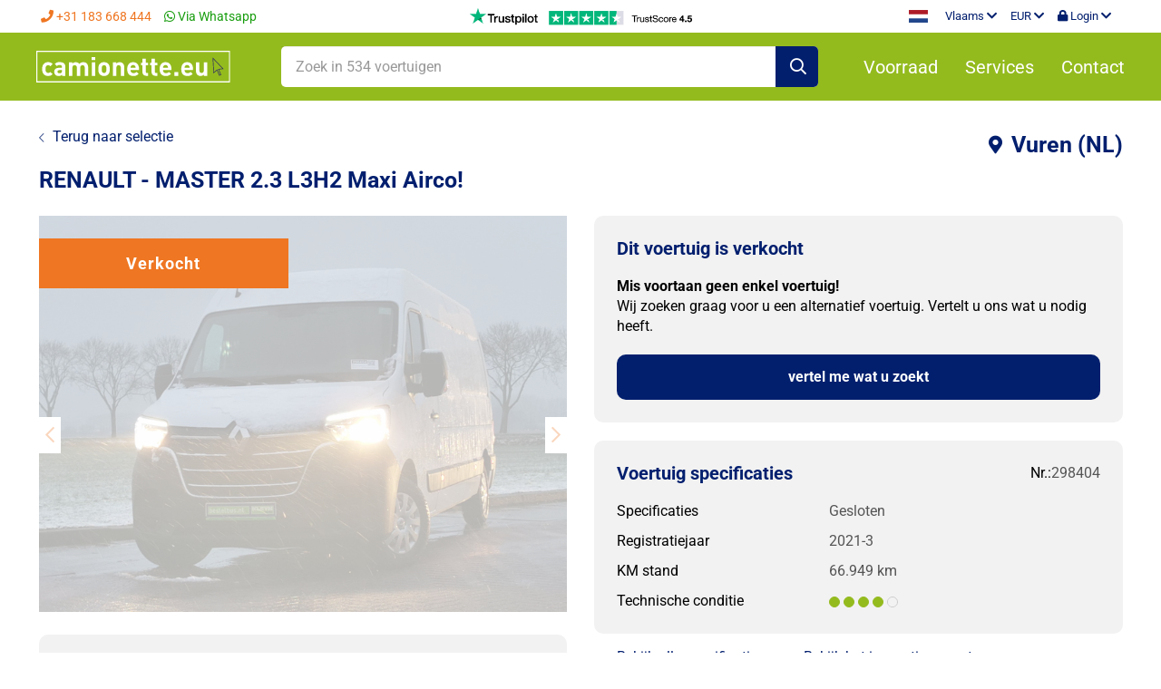

--- FILE ---
content_type: text/html; charset=UTF-8
request_url: https://www.camionette.eu/nl/voertuig/gegevens/298404/RENAULTMASTER2.3
body_size: 11574
content:



<!doctype html>
<html lang="nl" dir="ltr" class="no-js selected-currency-eur">
    <head>
            <!-- Meta tags -->
        <meta charset="UTF-8">
        <meta name="viewport" content="width=device-width, initial-scale=1">
        <meta http-equiv="Content-Language" content="nl-be" />
        <meta name="csrf-token" content="YUVDQJiMQUpqTTCdXXELHK0DkTJuExGnk7vgDZT6">
        <meta name="description" content="Gebruikte RENAULT MASTER 2.3 Gesloten Euro 6 4x2 Bestelwagen van 2021 te koop!. De prijs van deze tweedehands Bestelwagen is &amp;euro;25900,-">
        <meta name="image" content="https://d2e5b8shawuel2.cloudfront.net/vehicle/298404/hlv/original.jpg">
        <meta name="keywords" content="Gebruikte en tweedehands RENAULT,
    RENAULT MASTER 2.3 Gesloten,
    RENAULT Bestelwagen 2021,
            RENAULT MASTER 2.3 Euro 6,
        RENAULT MASTER 2.3 Gesloten te koop!,
    Gebruikte en tweedehands RENAULT MASTER 2.3 Gesloten,
            Euro 6 RENAULT Bestelwagen,
        4x2 RENAULT ,
    4x2 RENAULT Bestelwagen te koop!">

        

        <title>RENAULT MASTER 2.3 - Camionette</title>

            <link rel="alternate" href="/nl/voertuig/gegevens/298404/RENAULTMASTER2.3" hreflang="nl" />
                <link rel="alternate" href="/fr/vehicle/details/298404/RENAULTMASTER2.3" hreflang="fr" />
    
        <!-- Favicon -->
        <link rel="shortcut icon" href="/web/favicon/favicon-Camionette.ico" type="image/x-icon" />
        <link rel="mask-icon" href="/web/favicon/safari-pinned-tab.svg" color="#021f6e">
        <meta name="msapplication-square70x70logo" content="/web/favicon/smalltile.png" />
        <meta name="msapplication-square150x150logo" content="/web/favicon/mediumtile.png" />
        <meta name="msapplication-wide310x150logo" content="/web/favicon/widetile.png" />
        <meta name="msapplication-square310x310logo" content="/web/favicon/largetile.png" />
        <meta name="msapplication-config" content="/web/favicon/browserconfig.xml">
        <meta name="theme-color" content="#021f6e">
        <link rel="manifest" href="/web/favicon/manifest.json">
        <!-- End Favicon -->

        

        <!-- Stylesheets -->
        <link rel="stylesheet" href="https://use.fontawesome.com/releases/v5.10.2/css/all.css">
        <link rel="stylesheet" href="https://use.fontawesome.com/releases/v5.10.2/css/v4-shims.css">
        <link rel="stylesheet" type="text/css" href="/web/assets/css/app.css" media="screen" onload="if(media!='all')media='all'" async>

                                
        <script type="application/ld+json" id="main-structured-data">
            [
                { "@context": "http://schema.org",
                "@type": "BreadcrumbList",
                "itemListElement": [
                                            {
                                                                                    "@type": "ListItem",
                            "position": 1,
                            "item": {
                                "@id": "https://www.camionette.eu",
                                "name": "Kleyn Trucks",
                                "image": "/web/assets/img/svg/Logo-Trucks.svg"
                            }
                        }  ,                                             {
                                                                                                                                            "@type": "ListItem",
                            "position": 2,
                            "item": {
                                "@id": "https://www.camionette.eu/nl",
                                "name": "nl",
                                "image": "/web/assets/img/svg/Logo-Trucks.svg"
                            }
                        }  ,                                             {
                                                                                                                                            "@type": "ListItem",
                            "position": 3,
                            "item": {
                                "@id": "https://www.camionette.eu/nl/voertuig",
                                "name": "Voertuig",
                                "image": "/web/assets/img/svg/Logo-Trucks.svg"
                            }
                        }  ,                                             {
                                                                                                                                            "@type": "ListItem",
                            "position": 4,
                            "item": {
                                "@id": "https://www.camionette.eu/nl/voertuig/gegevens",
                                "name": "Gegevens",
                                "image": "/web/assets/img/svg/Logo-Trucks.svg"
                            }
                        }  ,                                             {
                                                                                                                                            "@type": "ListItem",
                            "position": 5,
                            "item": {
                                "@id": "https://www.camionette.eu/nl/voertuig/gegevens/298404",
                                "name": "298404",
                                "image": "/web/assets/img/svg/Logo-Trucks.svg"
                            }
                        }  ,                                             {
                                                                                                                                            "@type": "ListItem",
                            "position": 6,
                            "item": {
                                "@id": "https://www.camionette.eu/nl/voertuig/gegevens/298404/RENAULTMASTER2.3",
                                "name": "Renaultmaster2.3",
                                "image": "/web/assets/img/svg/Logo-Trucks.svg"
                            }
                        }                                     ] }
            ]
        </script>

                              <script type="application/ld+json">{"@context":"https:\/\/schema.org","@type":"Vehicle","name":"RENAULT - MASTER 2.3 L3H2 Maxi Airco!","brand":"RENAULT","sku":298404,"mpn":298404,"bodyType":"van","model":"MASTER","dateVehicleFirstRegistered":"2021-3","productID":298404,"vehicleTransmission":"Manual","vehicleEngine":{"@type":"EngineSpecification","fuelType":"diesel"},"numberOfForwardGears":6,"itemCondition":"http:\/\/schema.org\/UsedCondition","numberOfAxles":2,"mileageFromOdometer":{"@type":"QuantitativeValue","value":66949,"unitCode":"KMT"},"image":[{"@type":"ImageObject","name":"RENAULT - MASTER 2.3 L3H2 Maxi Airco!","url":"https:\/\/d2e5b8shawuel2.cloudfront.net\/vehicle\/298404\/hlv\/original.jpg"},{"@type":"ImageObject","name":"RENAULT - MASTER 2.3 L3H2 Maxi Airco!","url":"https:\/\/d2e5b8shawuel2.cloudfront.net\/vehicle\/298404\/hlb\/original.jpg"},{"@type":"ImageObject","name":"RENAULT - MASTER 2.3 L3H2 Maxi Airco!","url":"https:\/\/d2e5b8shawuel2.cloudfront.net\/vehicle\/298404\/hra\/original.jpg"},{"@type":"ImageObject","name":"RENAULT - MASTER 2.3 L3H2 Maxi Airco!","url":"https:\/\/d2e5b8shawuel2.cloudfront.net\/vehicle\/298404\/hrv\/original.jpg"},{"@type":"ImageObject","name":"RENAULT - MASTER 2.3 L3H2 Maxi Airco!","url":"https:\/\/d2e5b8shawuel2.cloudfront.net\/vehicle\/298404\/hla\/original.jpg"},{"@type":"ImageObject","name":"RENAULT - MASTER 2.3 L3H2 Maxi Airco!","url":"https:\/\/d2e5b8shawuel2.cloudfront.net\/vehicle\/298404\/hin\/original.jpg"},{"@type":"ImageObject","name":"RENAULT - MASTER 2.3 L3H2 Maxi Airco!","url":"https:\/\/d2e5b8shawuel2.cloudfront.net\/vehicle\/298404\/ehd\/original.jpg"},{"@type":"ImageObject","name":"RENAULT - MASTER 2.3 L3H2 Maxi Airco!","url":"https:\/\/d2e5b8shawuel2.cloudfront.net\/vehicle\/298404\/ekm\/original.jpg"},{"@type":"ImageObject","name":"RENAULT - MASTER 2.3 L3H2 Maxi Airco!","url":"https:\/\/d2e5b8shawuel2.cloudfront.net\/vehicle\/298404\/dsp\/original.jpg"},{"@type":"ImageObject","name":"RENAULT - MASTER 2.3 L3H2 Maxi Airco!","url":"https:\/\/d2e5b8shawuel2.cloudfront.net\/vehicle\/298404\/dspx1\/original.jpg"},{"@type":"ImageObject","name":"RENAULT - MASTER 2.3 L3H2 Maxi Airco!","url":"https:\/\/d2e5b8shawuel2.cloudfront.net\/vehicle\/298404\/dspx2\/original.jpg"},{"@type":"ImageObject","name":"RENAULT - MASTER 2.3 L3H2 Maxi Airco!","url":"https:\/\/d2e5b8shawuel2.cloudfront.net\/vehicle\/298404\/dspx3\/original.jpg"},{"@type":"ImageObject","name":"RENAULT - MASTER 2.3 L3H2 Maxi Airco!","url":"https:\/\/d2e5b8shawuel2.cloudfront.net\/vehicle\/298404\/fsl\/original.jpg"},{"@type":"ImageObject","name":"RENAULT - MASTER 2.3 L3H2 Maxi Airco!","url":"https:\/\/d2e5b8shawuel2.cloudfront.net\/vehicle\/298404\/elr\/original.jpg"},{"@type":"ImageObject","name":"RENAULT - MASTER 2.3 L3H2 Maxi Airco!","url":"https:\/\/d2e5b8shawuel2.cloudfront.net\/vehicle\/298404\/ezl\/original.jpg"},{"@type":"ImageObject","name":"RENAULT - MASTER 2.3 L3H2 Maxi Airco!","url":"https:\/\/d2e5b8shawuel2.cloudfront.net\/vehicle\/298404\/fsp\/original.jpg"},{"@type":"ImageObject","name":"RENAULT - MASTER 2.3 L3H2 Maxi Airco!","url":"https:\/\/d2e5b8shawuel2.cloudfront.net\/vehicle\/298404\/eps\/original.jpg"},{"@type":"ImageObject","name":"RENAULT - MASTER 2.3 L3H2 Maxi Airco!","url":"https:\/\/d2e5b8shawuel2.cloudfront.net\/vehicle\/298404\/sec\/original.jpg"},{"@type":"ImageObject","name":"RENAULT - MASTER 2.3 L3H2 Maxi Airco!","url":"https:\/\/d2e5b8shawuel2.cloudfront.net\/vehicle\/298404\/tan\/original.jpg"}],"url":"https:\/\/www.camionette.eu\/nl\/voertuig\/gegevens\/298404\/RENAULTMASTER2.3","offers":[{"@type":"Offer","priceCurrency":"EUR","availability":"http:\/\/schema.org\/SoldOut","sku":298404,"mpn":298404,"price":25900},{"@type":"Offer","priceCurrency":"USD","availability":"http:\/\/schema.org\/SoldOut","sku":298404,"mpn":298404,"price":29915}]}</script>

        
        <meta name="google-signin-client_id" content="888355407533-vv2ujimkgdr5lpb9j9ar6lct0r1j1iuk.apps.googleusercontent.com">

        <script type="text/javascript" src="/web/assets/js/app.js" defer></script>
                <!-- Google Tag Manager -->
        <script type="text/javascript">
            (function(w,d,s,l,i){w[l]=w[l]||[];w[l].push({'gtm.start':
                new Date().getTime(),event:'gtm.js'});var f=d.getElementsByTagName(s)[0],
                j=d.createElement(s),dl=l!='dataLayer'?'&l='+l:'';j.defer=true;j.src=
                'https://www.googletagmanager.com/gtm.js?id='+i+dl;f.parentNode.insertBefore(j,f);
            })(window,document,'script','dataLayer','GTM-M6XJ6ML');
        </script>
        <!-- End Google Tag Manager -->
        <script>
            var currencies = {};
                            currencies.eur = '';
                            currencies.usd = '';
                            currencies.gbp = '';
            
            var currency;
            // Prefer a currency as specified in a GET-variable
            var currencyInUrlMatches = window.location.search.match(/currency=([a-zA-Z]{3})/);
            if (currencyInUrlMatches) {
                currency = currencyInUrlMatches[1].toLowerCase();
            }
            // If not found, look for the preferred currency in a cookie
            currency = currency || (cookie = (document.cookie + ';').match(new RegExp('preferredCurrency' + '=.*;'))) && cookie[0].split(/=|;/)[1];
            // Fallback to eur
            currency = currency || "eur";

            document.getElementsByTagName("html")[0].className = document.getElementsByTagName("html")[0].className.replace("no-js", "js").replace("selected-currency-eur", "selected-currency-" + currency);
            window.currency = currency;
            window.currencySymbol = currencies[currency];

            if (typeof window.translations === 'undefined' || window.translations === null) {
                window.translations = {};
            }
            window.translations["confirm_close_modal_form"] = "Weet u zeker dat u dit formulier wilt sluiten? U verliest alle ingevulde gegevens.";
        </script>
        
                
    </head>
    <body 
            id="page-body"
            class="template-bick|templatesold language-global "
            data-cdn-assets=""
            data-cdn-cms="https://res.cloudinary.com/kleyn-trucks-bv/image/upload/vans-cms/"
            data-uid="Bick|TemplateSold"
            data-language="global"
            data-searchlang="nl"
            data-searchurl="/nl/voertuig/gegevens/"
            data-timestamp="1762025328"
            data-site="Camionette"
            data-bu="210">
        <!-- Google Tag Manager (noscript) -->
        <noscript>
            <iframe src="https://www.googletagmanager.com/ns.html?id=GTM-M6XJ6ML" height="0" width="0" style="display:none;visibility:hidden"></iframe>
        </noscript>
        <div class="layout-page-wrapper" id="layout-page-wrapper">
            <!-- End Google Tag Manager (noscript) -->
                                
<div class="header-container header-container--bick navbar">
    <div class="topbar topbar--bick">
    <div class="topbar-inner">
      <div class="topbar-left">
        <ul class="list-inline list-clear">
          <li>
            <a href="tel:0031183668444" class="contact__link">
              <i class="fa fa-phone"></i>
              <span dir="ltr">+31 183 668 444</span>
            </a>
          </li>

          <li>
                        <a href="https://api.whatsapp.com/send?phone=+31630303325&text=hello-question-about: 298404" class="contact__link contact__link--whatsapp" target="_blank">
              <i class="fa fa-whatsapp"></i>
              <span dir="ltr">Via Whatsapp</span>
            </a>
          </li>
        </ul>
      </div>
      <div class="topbar-center">
                                          <a href="https://www.trustpilot.com/review/www.kleynvans.com">
          <img src="/web/assets/img/trust-trucks-vans.png" alt="">
        </a>
      </div>
      <div class="topbar-right">
        <div class="topbar-list topbar-list-lang">
          <div class="dropdown">
            

<a class="localization-link flag flag-nl" data-toggle="dropdown" href="#">
																										Vlaams
																														<i class="fa fa-chevron-down"></i>
	</a>

	
<ul
	class="dropdown-menu navbar-language-select lang-switch" data-vehicledetailsroute="1">
				<li>
			<h2 class="lang-switch__title">Choose your language</h2>
		</li>
											
					<li>
				<h2 class="lang-switch__title--small">Camionette.eu</h2>
			</li>
																		<li>
							<a class="flag flag-nl" href="https://www.camionette.eu/nl/voertuig/gegevens/298404/RENAULTMASTER2.3">
								<span>Vlaams</span>
							</a>
						</li>
																																																																																																																																																																											<li>
							<a class="flag flag-fr" href="https://www.camionette.eu/fr/vehicle/details/298404/RENAULTMASTER2.3">
								<span>Waals</span>
							</a>
						</li>
																																																																																									<li>
				<h2 class="lang-switch__title--small">Kleynvans.com</h2>
			</li>
																											<li>
							<a class="flag flag-de" href="https://www.kleynvans.com/de/vehicle/details/298404/RENAULTMASTER2.3">
								<span>Deutsch</span>
							</a>
						</li>
																																																																																																																																																<li>
							<a class="flag flag-en" href="https://www.kleynvans.com/en/vehicle/details/298404/RENAULTMASTER2.3">
								<span>English</span>
							</a>
						</li>
																																																																																																																																																<li>
							<a class="flag flag-es" href="https://www.kleynvans.com/es/vehicle/details/298404/RENAULTMASTER2.3">
								<span>Español</span>
							</a>
						</li>
																																																																																																																																																<li>
							<a class="flag flag-fr" href="https://www.kleynvans.com/fr/vehicle/details/298404/RENAULTMASTER2.3">
								<span>Français</span>
							</a>
						</li>
																																																																																																																																																<li>
							<a class="flag flag-it" href="https://www.kleynvans.com/it/vehicle/details/298404/RENAULTMASTER2.3">
								<span>Italiano</span>
							</a>
						</li>
																																																																																																																																																<li>
							<a class="flag flag-hu" href="https://www.kleynvans.com/hu/vehicle/details/298404/RENAULTMASTER2.3">
								<span>Magyar</span>
							</a>
						</li>
																																																																																																																																																<li>
							<a class="flag flag-pl" href="https://www.kleynvans.com/pl/vehicle/details/298404/RENAULTMASTER2.3">
								<span>Polski</span>
							</a>
						</li>
																																																																																																																																																<li>
							<a class="flag flag-pt" href="https://www.kleynvans.com/pt/vehicle/details/298404/RENAULTMASTER2.3">
								<span>Português</span>
							</a>
						</li>
																																																																																																																																																<li>
							<a class="flag flag-ro" href="https://www.kleynvans.com/ro/vehicle/details/298404/RENAULTMASTER2.3">
								<span>Româna</span>
							</a>
						</li>
																																																																																																																																																<li>
							<a class="flag flag-bg" href="https://www.kleynvans.com/bg/vehicle/details/298404/RENAULTMASTER2.3">
								<span>Българcки</span>
							</a>
						</li>
																																																																																																																																																<li>
							<a class="flag flag-ru" href="https://www.kleynvans.com/ru/vehicle/details/298404/RENAULTMASTER2.3">
								<span>Руccкий</span>
							</a>
						</li>
																																																																																																																																																<li>
							<a class="flag flag-ar" href="https://www.kleynvans.com/ar/vehicle/details/298404/RENAULTMASTER2.3">
								<span>العربية (Arabic)</span>
							</a>
						</li>
																	<li>
				<h2 class="lang-switch__title--small">Bestelbus.nl</h2>
			</li>
																		<li>
							<a class="flag flag-nl" href="https://www.bestelbus.nl/nl/voertuig/gegevens/298404/RENAULTMASTER2.3">
								<span>Nederlands</span>
							</a>
						</li>
																																																																																																																												</ul>
          </div>
        </div>
        <div class="topbar-list topbar-list-currency">
          <div class="dropdown">
            <a href="#" class="localization-link" data-toggle="dropdown">
                              <span class="currency currency--eur">
                  <span><b></b></span>
                  EUR
                  <i class="fa fa-chevron-down"></i>
                </span>
                              <span class="currency currency--usd">
                  <span><b></b></span>
                  USD
                  <i class="fa fa-chevron-down"></i>
                </span>
                              <span class="currency currency--gbp">
                  <span><b></b></span>
                  GBP
                  <i class="fa fa-chevron-down"></i>
                </span>
                          </a>
            <ul class="dropdown-menu navbar-currency-select">
                              <li><a href="#" data-currency="eur">EUR </a></li>
                              <li><a href="#" data-currency="usd">USD </a></li>
                              <li><a href="#" data-currency="gbp">GBP </a></li>
                          </ul>
          </div>
        </div>
        <div class="topbar-list topbar-list-login">
            <a target="_blank" href="https://my.camionette.eu/en/welcome" class="btn topbar-login-link">
                              <i class="fa fa-lock"></i>
                Login
                <i class="fa fa-chevron-down"></i>
                            </a>
        </div>
      </div>
    </div>
  </div>

  
<header class="header header--bick header--bick-210">
	<a href="https://www.camionette.eu/nl" class="header-logo header-logo--camionette">
		
    <img src="/web/assets/img/svg/Logo-Camionette.svg" height="25">
	</a>

	<div class="header-search">
		<form class="form-horizontal desktop-search-form" action="https://www.camionette.eu/nl/voorraad" method="get">
			<div class="form-group">

				<div class="input-group input-group--rounded">
					<input type="search" name="keywords" placeholder="Zoek in 534 voertuigen" autocomplete="off" class="form-control input-lg landing-search">
					<div class="quick-results">
						<div class="result-items catalogue-items">
							<div class="result-items-title-wrapper">
								<span class="result-items-title">
									<i class="fa fa-truck"></i>
									In de voorraad</span>
							</div>
							<ul class="list-unstyled result-items-list"></ul>
						</div>
						<div class="result-items links-items">
							<div class="result-items-title-wrapper">
								<span class="result-items-title">
									<i class="fa fa-file-text-o"></i>
									Pagina's</span>
							</div>
							<ul class="list-unstyled result-items-list"></ul>
						</div>
					</div>
					<span class="input-group-btn">
						<button class="btn btn-lg btn-block text-color text-color--orange btn-search">
							<span class="far fa-search"></span>
						</button>
					</span>
				</div>
			</div>
		</form>
		<div class="quicklinks">
			
<div class="row">
    <div class="col-xs-12 text-left">
        <div class="quick-search-criteria-wrapper quick-search-criteria-wrapper--transparant">
            <div class="row">
                <div class="col-md-12">
                    <ul class="list-inline quick-search-criteria">
                        <li class="quick-search-criteria-label">
                            <span class="quick-search-label">Snel naar:</span>
                        </li>
                                                <li>
                            <a href="https://www.camionette.eu/nl/voorraad">
                                Al het aanbod
                            </a>
                        </li>
                        
                                                <li class="hide-mobile">
                            <a href="https://www.camionette.eu/nl/voorraad?facet=offer_code:n">
                                Nieuw op voorraad
                            </a>
                        </li>
                        <li class="show-mobile">
                            <a href="https://www.camionette.eu/nl/voorraad?facet=offer_code:n">
                                Nieuw
                            </a>
                        </li>
                                                <li>
                            <a href="/nl/voorraad?facet=mileage:1-100000;registration_year:2020-2025">
                                Jonge voertuigen
                            </a>
                        </li>
                                                <li>
                            <a href="https://www.camionette.eu/nl/voorraad?facet=lease.available:true">
                                Leasetoppers
                            </a>
                        </li>
                                                    <li>
                                <a href="//kleyntrucks.com/" title="Trucks" target="_blank">Trucks</a>
                            </li>
                                            </ul>
                </div>
            </div>
        </div>
    </div>
</div>
		</div>
	</div>

	<div class="header-right">
		<a href="https://www.camionette.eu/nl/voorraad">
			<span>Voorraad</span>
		</a>

		<a href="/nl/services/oud">
			<span>Services</span>
		</a>

		<a href="/nl/contact">
			<span>Contact</span>
		</a>
	</div>

	
<div class="header-mob-nav" id="header-mob-nav">
	<div class="header-mob-nav__body">
		<div class="header-mob-nav__main header-mob-nav__main--active">
			<ul class="header-mob-nav__list">
				<li class="header-mob-nav__list-item">
					<a href="https://www.camionette.eu/nl/voorraad">view_stock</a>
				</li>
				<li class="header-mob-nav__list-item">
					<a href="/nl/verkoop-je-camionette">Verkoop aan camionette.eu</a>
				</li>
				<li class="header-mob-nav__list-item">
					<a href="/nl/services/oud">Onze services</a>
				</li>
				<li class="header-mob-nav__list-item">
					<a href="/nl/contact">Contact</a>
				</li>
				<li class="header-mob-nav__list-item header-mob-nav__list-item--sub">
					<div>
						<span class="localization-link flag flag-nl">
																																																																																																																																																																																																																																																																																																		Vlaams
																																																																												Nederlands
																																								</span>
					</div>
				</li>
				<li class="header-mob-nav__list-item header-mob-nav__list-item--dropdown">
					<div>
													<span class="currency currency--eur">
								EUR
							</span>
													<span class="currency currency--usd">
								USD
							</span>
													<span class="currency currency--gbp">
								GBP
							</span>
											</div>
					<ul class="header-mob-nav__dropdown header-mob-nav__dropdown--currency">
													<li class="header-mob-nav__list-item">
								<a href="#" data-currency="eur">EUR
									</a>
							</li>
													<li class="header-mob-nav__list-item">
								<a href="#" data-currency="usd">USD
									</a>
							</li>
													<li class="header-mob-nav__list-item">
								<a href="#" data-currency="gbp">GBP
									</a>
							</li>
											</ul>
				</li>
				<li class="header-mob-nav__list-item">
					<a target="_blank" href="https://my.camionette.eu/en/welcome">
             
              login
                        </a>
				</li>
			</ul>
			<div class="header-mob-nav__bottom">
				<a href="#tell-what-you-need-form" class="btn btn-kleyn-orange" data-toggle="modal" data-target="#tell-what-you-need-form">vertel me wat u zoekt</a>
			</div>
		</div>
		<div class="header-mob-nav__sub">
			

<button class="header-mob-nav__sub-back"><span>Terug</span></button>
<span class="header-mob-nav__sub-title">Taal</span>

	
<ul class="header-mob-nav__list" data-vehicledetailsroute="1">
					      <li class="header-mob-nav__list-item header-mob-nav__list-item--dropdown">
        <div>
          <div>
            Kleynvans.com
          </div>
        </div>
        <ul class="header-mob-nav__dropdown">
                                                                              <li class="header-mob-nav__list-item">
                  <a class="flag flag-de" href="https://www.kleynvans.com/de/vehicle/details/298404/RENAULTMASTER2.3">
                    <span>Deutsch</span>
                  </a>
                </li>
                                                                                                                                                                                                                                                                                                                                                                                                                                <li class="header-mob-nav__list-item">
                  <a class="flag flag-en" href="https://www.kleynvans.com/en/vehicle/details/298404/RENAULTMASTER2.3">
                    <span>English</span>
                  </a>
                </li>
                                                                                                                                                                                                                                                                                                                                                                                                                                <li class="header-mob-nav__list-item">
                  <a class="flag flag-es" href="https://www.kleynvans.com/es/vehicle/details/298404/RENAULTMASTER2.3">
                    <span>Español</span>
                  </a>
                </li>
                                                                                                                                                                                                                                                                                                                                                                                                                                <li class="header-mob-nav__list-item">
                  <a class="flag flag-fr" href="https://www.kleynvans.com/fr/vehicle/details/298404/RENAULTMASTER2.3">
                    <span>Français</span>
                  </a>
                </li>
                                                                                                                                                                                                                                                                                                                                                                                                                                <li class="header-mob-nav__list-item">
                  <a class="flag flag-it" href="https://www.kleynvans.com/it/vehicle/details/298404/RENAULTMASTER2.3">
                    <span>Italiano</span>
                  </a>
                </li>
                                                                                                                                                                                                                                                                                                                                                                                                                                <li class="header-mob-nav__list-item">
                  <a class="flag flag-hu" href="https://www.kleynvans.com/hu/vehicle/details/298404/RENAULTMASTER2.3">
                    <span>Magyar</span>
                  </a>
                </li>
                                                                                                                                                                                                                                                                                                                                                                                                                                <li class="header-mob-nav__list-item">
                  <a class="flag flag-pl" href="https://www.kleynvans.com/pl/vehicle/details/298404/RENAULTMASTER2.3">
                    <span>Polski</span>
                  </a>
                </li>
                                                                                                                                                                                                                                                                                                                                                                                                                                <li class="header-mob-nav__list-item">
                  <a class="flag flag-pt" href="https://www.kleynvans.com/pt/vehicle/details/298404/RENAULTMASTER2.3">
                    <span>Português</span>
                  </a>
                </li>
                                                                                                                                                                                                                                                                                                                                                                                                                                <li class="header-mob-nav__list-item">
                  <a class="flag flag-ro" href="https://www.kleynvans.com/ro/vehicle/details/298404/RENAULTMASTER2.3">
                    <span>Româna</span>
                  </a>
                </li>
                                                                                                                                                                                                                                                                                                                                                                                                                                <li class="header-mob-nav__list-item">
                  <a class="flag flag-bg" href="https://www.kleynvans.com/bg/vehicle/details/298404/RENAULTMASTER2.3">
                    <span>Българcки</span>
                  </a>
                </li>
                                                                                                                                                                                                                                                                                                                                                                                                                                <li class="header-mob-nav__list-item">
                  <a class="flag flag-ru" href="https://www.kleynvans.com/ru/vehicle/details/298404/RENAULTMASTER2.3">
                    <span>Руccкий</span>
                  </a>
                </li>
                                                                                                                                                                                                                                                                                                                                                                                                                                <li class="header-mob-nav__list-item">
                  <a class="flag flag-ar" href="https://www.kleynvans.com/ar/vehicle/details/298404/RENAULTMASTER2.3">
                    <span>العربية (Arabic)</span>
                  </a>
                </li>
                                            </ul>
      </li>
		      <li class="header-mob-nav__list-item header-mob-nav__list-item--dropdown">
        <div>
          <div>
            Camionette.eu
          </div>
        </div>
        <ul class="header-mob-nav__dropdown">
                                                    <li class="header-mob-nav__list-item">
                  <a class="flag flag-nl" href="https://www.camionette.eu/nl/voertuig/gegevens/298404/RENAULTMASTER2.3">
                    <span>Vlaams</span>
                  </a>
                </li>
                                                                                                                                                                                                                                                                                                                                                                                                                                                                                                              <li class="header-mob-nav__list-item">
                  <a class="flag flag-fr" href="https://www.camionette.eu/fr/vehicle/details/298404/RENAULTMASTER2.3">
                    <span>Waals</span>
                  </a>
                </li>
                                                                                                                                                                                                                                                            </ul>
      </li>
		      <li class="header-mob-nav__list-item header-mob-nav__list-item--dropdown">
        <div>
          <div>
            Bestelbus.nl
          </div>
        </div>
        <ul class="header-mob-nav__dropdown">
                                                    <li class="header-mob-nav__list-item">
                  <a class="flag flag-nl" href="https://www.bestelbus.nl/nl/voertuig/gegevens/298404/RENAULTMASTER2.3">
                    <span>Nederlands</span>
                  </a>
                </li>
                                                                                                                                                                                                                                                                                                                                                                    </ul>
      </li>
				</ul>
		</div>
	</div>
</div>

			<div class="mobile-contactblock mobile-contactblock--bick" id="header-mob-contact">
											<div class="contactblock">
					<div class="contactblock__item">
						<div class="contactblock__content">
							<h2 class="contactblock__heading">Verkoop</h2>
							<p>Onze ervaren bedrijfswagenadviseurs staan voor u klaar.</p>
						</div>

						<span class="contactblock__buttons-open">
							<i class="far fa-angle-down"></i>
						</span>

						<div class="contactblock__buttons ">
							<a href="tel:0477-777665" class="btn contactblock__button">
								<i class="fa fa-phone"></i>
								Bel met ons
							</a>
							<a class="btn contactblock__button" href="/cdn-cgi/l/email-protection#c192a0ada4b297a0afb281aaada4b8afefa2aeac">
								<i aria-hidden="true" class="fa fa-envelope"></i>
								Verkoop
							</a>
						</div>
					</div>
				</div>
											<div class="contactblock">
					<div class="contactblock__item">
						<div class="contactblock__content">
							<h2 class="contactblock__heading">Lease & verzekeringsafdeling</h2>
							<p>Heeft u vragen over uw financiering of verzekering? Onze expert begeleidt u.</p>
						</div>

						<span class="contactblock__buttons-open">
							<i class="far fa-angle-down"></i>
						</span>

						<div class="contactblock__buttons ">
							<a href="tel:+31183668145" class="btn contactblock__button">
								<i class="fa fa-phone"></i>
								Bel met ons
							</a>
							<a class="btn contactblock__button" href="/cdn-cgi/l/email-protection#c1ada4a0b2a481aaada4b8afefa2aeac">
								<i aria-hidden="true" class="fa fa-envelope"></i>
								Lease & verzekeringsafdeling
							</a>
						</div>
					</div>
				</div>
											<div class="contactblock">
					<div class="contactblock__item">
						<div class="contactblock__content">
							<h2 class="contactblock__heading">Garantiedesk</h2>
							<p>Houd uw Real Garant-polisnummer bij de hand.</p>
						</div>

						<span class="contactblock__buttons-open">
							<i class="far fa-angle-down"></i>
						</span>

						<div class="contactblock__buttons ">
							<a href="tel:+32(0)52895110" class="btn contactblock__button">
								<i class="fa fa-phone"></i>
								Bel met ons
							</a>
							<a class="btn contactblock__button" href="/cdn-cgi/l/email-protection#83eaede5ecc3f1e6e2efe4e2f1e2edf7adedef">
								<i aria-hidden="true" class="fa fa-envelope"></i>
								Garantiedesk
							</a>
						</div>
					</div>
				</div>
											<div class="contactblock">
					<div class="contactblock__item">
						<div class="contactblock__content">
							<h2 class="contactblock__heading">Afleverafdeling</h2>
							<p>Heeft u gekocht? Zij begeleiden uw aflevering.</p>
						</div>

						<span class="contactblock__buttons-open">
							<i class="far fa-angle-down"></i>
						</span>

						<div class="contactblock__buttons ">
							<a href="tel:0477-777665" class="btn contactblock__button">
								<i class="fa fa-phone"></i>
								Bel met ons
							</a>
							<a class="btn contactblock__button" href="/cdn-cgi/l/email-protection#9df9f8f1f4ebf8efe4ddf6f1f8e4f3b3fef2f0">
								<i aria-hidden="true" class="fa fa-envelope"></i>
								Afleverafdeling
							</a>
						</div>
					</div>
				</div>
											<div class="contactblock">
					<div class="contactblock__item">
						<div class="contactblock__content">
							<h2 class="contactblock__heading">Onderhoud</h2>
							<p>Wilt u onderhoud of reparatie inplannen?</p>
						</div>

						<span class="contactblock__buttons-open">
							<i class="far fa-angle-down"></i>
						</span>

						<div class="contactblock__buttons ">
							<a href="tel:052470650" class="btn contactblock__button">
								<i class="fa fa-phone"></i>
								Bel met ons
							</a>
							<a class="btn contactblock__button" href="/cdn-cgi/l/email-protection#c6aba4beb1b6a786adaaa3bfa8e8a5a9ab">
								<i aria-hidden="true" class="fa fa-envelope"></i>
								Onderhoud
							</a>
						</div>
					</div>
				</div>
											<div class="contactblock">
					<div class="contactblock__item">
						<div class="contactblock__content">
							<h2 class="contactblock__heading">Accessoires</h2>
							<p>Heeft u vragen over onderdelen?</p>
						</div>

						<span class="contactblock__buttons-open">
							<i class="far fa-angle-down"></i>
						</span>

						<div class="contactblock__buttons ">
							<a href="tel:+31183668111" class="btn contactblock__button">
								<i class="fa fa-phone"></i>
								Bel met ons
							</a>
							<a class="btn contactblock__button" href="/cdn-cgi/l/email-protection#fdae95928dbd898f889e968d9c8f898eccc4ccc4d39e9290">
								<i aria-hidden="true" class="fa fa-envelope"></i>
								Accessoires
							</a>
						</div>
					</div>
				</div>
											<div class="contactblock">
					<div class="contactblock__item">
						<div class="contactblock__content">
							<h2 class="contactblock__heading">Inkoopafdeling</h2>
							<p>Wij kopen alle merken. Wilt u ook een goede deal?</p>
						</div>

						<span class="contactblock__buttons-open">
							<i class="far fa-angle-down"></i>
						</span>

						<div class="contactblock__buttons ">
							<a href="tel:+31183668444" class="btn contactblock__button">
								<i class="fa fa-phone"></i>
								Bel met ons
							</a>
							<a class="btn contactblock__button" href="/cdn-cgi/l/email-protection#f686809299998492b69d9a938f98d895999b">
								<i aria-hidden="true" class="fa fa-envelope"></i>
								Inkoopafdeling
							</a>
						</div>
					</div>
				</div>
						<div class="contactblock contactblock--whats-app">
				<div class="contactblock__item">
					<div class="contactblock__content">
						<h2 class="contactblock__heading">Neem contact op via WhatsApp</h2>
						<p>Neem contact op met één van onze mederwerkers via WhatsApp.</p>
					</div>

					<span class="contactblock__buttons-open">
						<i class="far fa-angle-down"></i>
					</span>

					<div class="contactblock__buttons ">
						<a href="https://api.whatsapp.com/send?phone=+31630303325&text=hello-question-about: 298404" class="btn contactblock__button">
							<i class="fab fa-whatsapp"></i>
							contactblock_whatsapp_message_us
						</a>
					</div>
				</div>
			</div>
		</div>
	
</header>

<div class="nav-mob">
	<a href="https://www.camionette.eu/nl" class="nav-mob__logo">
					
    <img src="/web/assets/img/svg/Logo-Camionette.svg" height="25">
			</a>

	<a href="https://www.camionette.eu/nl/voorraad" class="nav-mob__link nav-mob__link--offer">
		<i class="fas fa-truck"></i>
		<span>Voorraad</span>
	</a>

	<a href="#" class="nav-mob__link nav-mob__link--contact">
		<div class="nav-mob__link--content">
			<i class="fas fa-phone-alt"></i>
			<span>Contact</span>
		</div>
		<div class="nav-mob__link--content hidden">
			<i class="fas fa-times"></i>
			<span>Sluiten</span>
		</div>
	</a>

	<a href="#" class="nav-mob__link nav-mob__link--menu">
		<i class="fas fa-bars"></i>
		<i class="fas fa-times"></i>
		<span>Menu</span>
	</a>
</div>
</div>


            
            
                        <div class="vehicle-details vehicle-details--bick">
    <div class="container-fluid">
        <div class="vehicle-detail text-left">
                                
<div class="vehicle-details-top vehicle-details-top--vans">
  <div class="vehicle-details-top__top">
    <div class="vehicle-details-top__breadcrumbs vehicle-detail-breadcrumb">
      <ul class="list-breadcrumbs">
        <li>
          <a href="https://www.camionette.eu/nl/voorraad">
            Terug naar selectie
          </a>
        </li>
      </ul>
    </div>
          <div class="vehicle-details-top__location">
        <i class="fas fa-map-marker-alt"></i>
        <h1>Vuren (NL)</h1>
      </div>
      </div>
  <div class="vehicle-details-top__bottom">
    <h1>RENAULT - MASTER 2.3 L3H2 Maxi Airco!</h1>
      </div>
</div>


                    </div>
        <div class="row">
            <div class="col-md-6 mobile-fullwidth">
                                        <div class="slider-column">
        <div class="image-carousel image-carousel--sold">
              <div class="ribbon-sold">
            Verkocht
        </div>
      
      
      <div class="overlay-label overlay-label--blue active-visitors-wrapper hidden">
        <span class="only-you hidden">Goede prijs kwaliteitsverhouding</span>
        <span class="more-visitors hidden">U en 
          <span id="active-visitors" data-route="https://www.camionette.eu/nl/vehicle/visitors" data-item="298404"></span>
           bezoeker(s) bekijken dit item</span>
      </div>

      
      
      <div class="owl-carousel owl-theme slider-container slider-container--main" id="carouselMain">
                            <a href="https://d2e5b8shawuel2.cloudfront.net/vehicle/298404/hlv/original.jpg" data-fancybox="gallery" rel="main" group="gallery" class="item" id="item-slide-HLV">
            <img src="[data-uri]" data-original="https://d2e5b8shawuel2.cloudfront.net/vehicle/298404/hlv/original.jpg" alt="RENAULT - MASTER 2.3" title="RENAULT - MASTER 2.3" class="center-block img-responsive js-img"/>
            <noscript>
              <img src="https://d2e5b8shawuel2.cloudfront.net/vehicle/298404/hlv/original.jpg" class="img-responsive"/>
            </noscript>
          </a>
                            <a href="https://d2e5b8shawuel2.cloudfront.net/vehicle/298404/hlb/original.jpg" data-fancybox="gallery" rel="main" group="gallery" class="item" id="item-slide-HLB">
            <img src="[data-uri]" data-original="https://d2e5b8shawuel2.cloudfront.net/vehicle/298404/hlb/original.jpg" alt="RENAULT - MASTER 2.3" title="RENAULT - MASTER 2.3" class="center-block img-responsive js-img"/>
            <noscript>
              <img src="https://d2e5b8shawuel2.cloudfront.net/vehicle/298404/hlb/original.jpg" class="img-responsive"/>
            </noscript>
          </a>
                              <a href="#" data-fancybox="gallery" rel="main" group="gallery" class="item" id="item-slide-youtube" onclick="cancelFancybox(event);">
              <div class="youtube" data-embed="ozGxb-y-Axk">
                <div class="play-button">
                  <i class="fas fa-play"></i>
                  Play Video</div>
                <img src="https://img.youtube.com/vi/ozGxb-y-Axk/sddefault.jpg">
              </div>
            </a>
                    <a href="https://d2e5b8shawuel2.cloudfront.net/vehicle/298404/hra/original.jpg" data-fancybox="gallery" rel="main" group="gallery" class="item" id="item-slide-HRA">
            <img src="[data-uri]" data-original="https://d2e5b8shawuel2.cloudfront.net/vehicle/298404/hra/original.jpg" alt="RENAULT - MASTER 2.3" title="RENAULT - MASTER 2.3" class="center-block img-responsive js-img"/>
            <noscript>
              <img src="https://d2e5b8shawuel2.cloudfront.net/vehicle/298404/hra/original.jpg" class="img-responsive"/>
            </noscript>
          </a>
                            <a href="https://d2e5b8shawuel2.cloudfront.net/vehicle/298404/hrv/original.jpg" data-fancybox="gallery" rel="main" group="gallery" class="item" id="item-slide-HRV">
            <img src="[data-uri]" data-original="https://d2e5b8shawuel2.cloudfront.net/vehicle/298404/hrv/original.jpg" alt="RENAULT - MASTER 2.3" title="RENAULT - MASTER 2.3" class="center-block img-responsive js-img"/>
            <noscript>
              <img src="https://d2e5b8shawuel2.cloudfront.net/vehicle/298404/hrv/original.jpg" class="img-responsive"/>
            </noscript>
          </a>
                            <a href="https://d2e5b8shawuel2.cloudfront.net/vehicle/298404/hla/original.jpg" data-fancybox="gallery" rel="main" group="gallery" class="item" id="item-slide-HLA">
            <img src="[data-uri]" data-original="https://d2e5b8shawuel2.cloudfront.net/vehicle/298404/hla/original.jpg" alt="RENAULT - MASTER 2.3" title="RENAULT - MASTER 2.3" class="center-block img-responsive js-img"/>
            <noscript>
              <img src="https://d2e5b8shawuel2.cloudfront.net/vehicle/298404/hla/original.jpg" class="img-responsive"/>
            </noscript>
          </a>
                            <a href="https://d2e5b8shawuel2.cloudfront.net/vehicle/298404/hin/original.jpg" data-fancybox="gallery" rel="main" group="gallery" class="item" id="item-slide-HIN">
            <img src="[data-uri]" data-original="https://d2e5b8shawuel2.cloudfront.net/vehicle/298404/hin/original.jpg" alt="RENAULT - MASTER 2.3" title="RENAULT - MASTER 2.3" class="center-block img-responsive js-img"/>
            <noscript>
              <img src="https://d2e5b8shawuel2.cloudfront.net/vehicle/298404/hin/original.jpg" class="img-responsive"/>
            </noscript>
          </a>
                            <a href="https://d2e5b8shawuel2.cloudfront.net/vehicle/298404/ehd/original.jpg" data-fancybox="gallery" rel="main" group="gallery" class="item" id="item-slide-EHD">
            <img src="[data-uri]" data-original="https://d2e5b8shawuel2.cloudfront.net/vehicle/298404/ehd/original.jpg" alt="RENAULT - MASTER 2.3" title="RENAULT - MASTER 2.3" class="center-block img-responsive js-img"/>
            <noscript>
              <img src="https://d2e5b8shawuel2.cloudfront.net/vehicle/298404/ehd/original.jpg" class="img-responsive"/>
            </noscript>
          </a>
                            <a href="https://d2e5b8shawuel2.cloudfront.net/vehicle/298404/ekm/original.jpg" data-fancybox="gallery" rel="main" group="gallery" class="item" id="item-slide-EKM">
            <img src="[data-uri]" data-original="https://d2e5b8shawuel2.cloudfront.net/vehicle/298404/ekm/original.jpg" alt="RENAULT - MASTER 2.3" title="RENAULT - MASTER 2.3" class="center-block img-responsive js-img"/>
            <noscript>
              <img src="https://d2e5b8shawuel2.cloudfront.net/vehicle/298404/ekm/original.jpg" class="img-responsive"/>
            </noscript>
          </a>
                            <a href="https://d2e5b8shawuel2.cloudfront.net/vehicle/298404/dsp/original.jpg" data-fancybox="gallery" rel="main" group="gallery" class="item" id="item-slide-DSP">
            <img src="[data-uri]" data-original="https://d2e5b8shawuel2.cloudfront.net/vehicle/298404/dsp/original.jpg" alt="RENAULT - MASTER 2.3" title="RENAULT - MASTER 2.3" class="center-block img-responsive js-img"/>
            <noscript>
              <img src="https://d2e5b8shawuel2.cloudfront.net/vehicle/298404/dsp/original.jpg" class="img-responsive"/>
            </noscript>
          </a>
                            <a href="https://d2e5b8shawuel2.cloudfront.net/vehicle/298404/dspx1/original.jpg" data-fancybox="gallery" rel="main" group="gallery" class="item" id="item-slide-DSPx1">
            <img src="[data-uri]" data-original="https://d2e5b8shawuel2.cloudfront.net/vehicle/298404/dspx1/original.jpg" alt="RENAULT - MASTER 2.3" title="RENAULT - MASTER 2.3" class="center-block img-responsive js-img"/>
            <noscript>
              <img src="https://d2e5b8shawuel2.cloudfront.net/vehicle/298404/dspx1/original.jpg" class="img-responsive"/>
            </noscript>
          </a>
                            <a href="https://d2e5b8shawuel2.cloudfront.net/vehicle/298404/dspx2/original.jpg" data-fancybox="gallery" rel="main" group="gallery" class="item" id="item-slide-DSPx2">
            <img src="[data-uri]" data-original="https://d2e5b8shawuel2.cloudfront.net/vehicle/298404/dspx2/original.jpg" alt="RENAULT - MASTER 2.3" title="RENAULT - MASTER 2.3" class="center-block img-responsive js-img"/>
            <noscript>
              <img src="https://d2e5b8shawuel2.cloudfront.net/vehicle/298404/dspx2/original.jpg" class="img-responsive"/>
            </noscript>
          </a>
                            <a href="https://d2e5b8shawuel2.cloudfront.net/vehicle/298404/dspx3/original.jpg" data-fancybox="gallery" rel="main" group="gallery" class="item" id="item-slide-DSPx3">
            <img src="[data-uri]" data-original="https://d2e5b8shawuel2.cloudfront.net/vehicle/298404/dspx3/original.jpg" alt="RENAULT - MASTER 2.3" title="RENAULT - MASTER 2.3" class="center-block img-responsive js-img"/>
            <noscript>
              <img src="https://d2e5b8shawuel2.cloudfront.net/vehicle/298404/dspx3/original.jpg" class="img-responsive"/>
            </noscript>
          </a>
                            <a href="https://d2e5b8shawuel2.cloudfront.net/vehicle/298404/fsl/original.jpg" data-fancybox="gallery" rel="main" group="gallery" class="item" id="item-slide-FSL">
            <img src="[data-uri]" data-original="https://d2e5b8shawuel2.cloudfront.net/vehicle/298404/fsl/original.jpg" alt="RENAULT - MASTER 2.3" title="RENAULT - MASTER 2.3" class="center-block img-responsive js-img"/>
            <noscript>
              <img src="https://d2e5b8shawuel2.cloudfront.net/vehicle/298404/fsl/original.jpg" class="img-responsive"/>
            </noscript>
          </a>
                            <a href="https://d2e5b8shawuel2.cloudfront.net/vehicle/298404/elr/original.jpg" data-fancybox="gallery" rel="main" group="gallery" class="item" id="item-slide-ELR">
            <img src="[data-uri]" data-original="https://d2e5b8shawuel2.cloudfront.net/vehicle/298404/elr/original.jpg" alt="RENAULT - MASTER 2.3" title="RENAULT - MASTER 2.3" class="center-block img-responsive js-img"/>
            <noscript>
              <img src="https://d2e5b8shawuel2.cloudfront.net/vehicle/298404/elr/original.jpg" class="img-responsive"/>
            </noscript>
          </a>
                            <a href="https://d2e5b8shawuel2.cloudfront.net/vehicle/298404/ezl/original.jpg" data-fancybox="gallery" rel="main" group="gallery" class="item" id="item-slide-EZL">
            <img src="[data-uri]" data-original="https://d2e5b8shawuel2.cloudfront.net/vehicle/298404/ezl/original.jpg" alt="RENAULT - MASTER 2.3" title="RENAULT - MASTER 2.3" class="center-block img-responsive js-img"/>
            <noscript>
              <img src="https://d2e5b8shawuel2.cloudfront.net/vehicle/298404/ezl/original.jpg" class="img-responsive"/>
            </noscript>
          </a>
                            <a href="https://d2e5b8shawuel2.cloudfront.net/vehicle/298404/fsp/original.jpg" data-fancybox="gallery" rel="main" group="gallery" class="item" id="item-slide-FSP">
            <img src="[data-uri]" data-original="https://d2e5b8shawuel2.cloudfront.net/vehicle/298404/fsp/original.jpg" alt="RENAULT - MASTER 2.3" title="RENAULT - MASTER 2.3" class="center-block img-responsive js-img"/>
            <noscript>
              <img src="https://d2e5b8shawuel2.cloudfront.net/vehicle/298404/fsp/original.jpg" class="img-responsive"/>
            </noscript>
          </a>
                            <a href="https://d2e5b8shawuel2.cloudfront.net/vehicle/298404/eps/original.jpg" data-fancybox="gallery" rel="main" group="gallery" class="item" id="item-slide-EPS">
            <img src="[data-uri]" data-original="https://d2e5b8shawuel2.cloudfront.net/vehicle/298404/eps/original.jpg" alt="RENAULT - MASTER 2.3" title="RENAULT - MASTER 2.3" class="center-block img-responsive js-img"/>
            <noscript>
              <img src="https://d2e5b8shawuel2.cloudfront.net/vehicle/298404/eps/original.jpg" class="img-responsive"/>
            </noscript>
          </a>
                            <a href="https://d2e5b8shawuel2.cloudfront.net/vehicle/298404/sec/original.jpg" data-fancybox="gallery" rel="main" group="gallery" class="item" id="item-slide-SEC">
            <img src="[data-uri]" data-original="https://d2e5b8shawuel2.cloudfront.net/vehicle/298404/sec/original.jpg" alt="RENAULT - MASTER 2.3" title="RENAULT - MASTER 2.3" class="center-block img-responsive js-img"/>
            <noscript>
              <img src="https://d2e5b8shawuel2.cloudfront.net/vehicle/298404/sec/original.jpg" class="img-responsive"/>
            </noscript>
          </a>
                            <a href="https://d2e5b8shawuel2.cloudfront.net/vehicle/298404/tan/original.jpg" data-fancybox="gallery" rel="main" group="gallery" class="item" id="item-slide-TAN">
            <img src="[data-uri]" data-original="https://d2e5b8shawuel2.cloudfront.net/vehicle/298404/tan/original.jpg" alt="RENAULT - MASTER 2.3" title="RENAULT - MASTER 2.3" class="center-block img-responsive js-img"/>
            <noscript>
              <img src="https://d2e5b8shawuel2.cloudfront.net/vehicle/298404/tan/original.jpg" class="img-responsive"/>
            </noscript>
          </a>
              </div>

          </div>
  </div>

<script data-cfasync="false" src="/cdn-cgi/scripts/5c5dd728/cloudflare-static/email-decode.min.js"></script><script>
	function cancelFancybox(e) {
e.preventDefault();
}
</script>


                                        
<div class="sales-wrapper sales-wrapper--usps sales-wrapper--usps-vans  hidden-sm hidden-xs">
  <div class="sales-wrapper__container">
    <p class="sales-wrapper__title">Waarom kopen bij camionette.eu?</p>
    <ul><li>Standaard TÜV Nord gecertificeerde inspectie</li><li>De grootste in jong gebruikt in de Benelux</li><li>Trustpilot score van 4.5</li><li>Uit eigen voorraad direct leverbaar</li><li>Tot 2 jaar garantie mogelijk</li><li>Leasen zonder (jaar)cijfers</li></ul>
  </div>
</div>


                            </div>
            <div class="col-md-6 mobile-fullwidth">
                                        

<div class="sales-wrapper sales-wrapper--sold sales-wrapper--sold-vans">
  <div class="sales-wrapper__container">
    <p class="sales-wrapper__title">Dit voertuig is verkocht</p>
    <p><strong>Mis voortaan geen enkel voertuig!</strong></p><p>Wij zoeken graag voor u een alternatief voertuig. Vertelt u ons wat u nodig heeft.</p>

          <a     class="sales-wrapper__button sales-wrapper__button--secondary"

            href="#tell-what-you-need-form"
        data-toggle="modal"
        data-target="#tell-what-you-need-form"
        data-vehicle-id="298404"
    "
>vertel me wat u zoekt</a>
      </div>
</div>


                                        
<div class="sales-wrapper sales-wrapper--featured-specifications">
	<div class="sales-wrapper__container">
		<div class="sales-wrapper__header">
			<p class="sales-wrapper__title">Voertuig specificaties</p>
      <p class="sales-wrapper__vehicle-number"> Nr.: <span class="sales-wrapper__list-value"> 298404 </span></p>
		</div>
		<div class="sales-wrapper__list">
			<div class="row">
				<p class="col col-xs-6 col-md-5">
					Nr.
				</p>
				<p class="col col-xs-6 col-md-7 sales-wrapper__list-value">
					298404
				</p>
			</div>
			<div class="row">
				<p class="col col-xs-6 col-md-5">
					Specificaties
				</p>
				<p class="col col-xs-6 col-md-7 sales-wrapper__list-value">
					Gesloten
				</p>
			</div>
			<div class="row">
				<p class="col col-xs-6 col-md-5">
					Registratiejaar
				</p>
				<p class="col col-xs-6 col-md-7 sales-wrapper__list-value">
					2021-3
				</p>
			</div>
			<div class="row">
				<p class="col col-xs-6 col-md-5">
					KM stand
				</p>
				<p class="col col-xs-6 col-md-7 sales-wrapper__list-value">
					66.949 km
				</p>
			</div>
			<div class="row">
				<p class="col col-xs-6 col-md-5">
					Technische conditie
									</p>
				<div class="col col-xs-6 col-md-7">
					<div class="rating star-rating">
                    <span aria-hidden="true" class="fa fa-circle active-210"></span>
                    <span aria-hidden="true" class="fa fa-circle active-210"></span>
                    <span aria-hidden="true" class="fa fa-circle active-210"></span>
                    <span aria-hidden="true" class="fa fa-circle active-210"></span>
                    <span aria-hidden="true" class="fa fa-circle inactive-210"></span>
    </div>
				</div>
			</div>
		</div>
	</div>
	<div class="sales-wrapper__links">
		<div class="sales-wrapper__links-mobile">
			<a href="#specifications" class="sales-wrapper__links-item scroll-link">
				<span>Ga naar de specificaties</span>
				<i class="fal fa-chevron-double-down"></i>
			</a>
			<a href="#inspection-report" class="sales-wrapper__links-item scroll-link">
				<span>Ga naar het inspectierapport</span>
				<i class="fal fa-chevron-double-down"></i>
			</a>
							<a href="https://kleyn-docs.s3.eu-central-1.amazonaws.com/delivery-package/Camionette_afleverpakket_NL.pdf" target="_blank" class="sales-wrapper__links-item">
					<span>Bekijk al onze garantie- en afleverpakketten</span>
					<i class="fal fa-chevron-right"></i>
				</a>
			
										<a href="#delivery-packages" class="sales-wrapper__links-item scroll-link">
					<span>go_to_delivery_packages</span>
					<i class="fal fa-chevron-double-down"></i>
				</a>
					</div>
		<a href="#specifications" class="sales-wrapper__links-item scroll-link">
			<span>Bekijk alle specificaties</span>
			<i class="fal fa-chevron-right"></i>
		</a>
		<a href="#inspection-report" class="sales-wrapper__links-item scroll-link">
			<span>Bekijk het inspectierapport</span>
			<i class="fal fa-chevron-right"></i>
		</a>
	</div>
			<div class="sales-wrapper__links">
			<a href="https://kleyn-docs.s3.eu-central-1.amazonaws.com/delivery-package/Camionette_afleverpakket_NL.pdf" target="_blank" class="sales-wrapper__links-item">
				<span>Bekijk al onze garantie- en afleverpakketten</span>
				<i class="fal fa-chevron-right"></i>
			</a>
		</div>
	</div>


                                        
<div class="sales-wrapper sales-wrapper--contact sales-wrapper--contact-vans">
  <div class="sales-wrapper__container">
    <p class="sales-wrapper__title">Neem rechtstreeks contact. We zijn 6 dagen per week geopend.</p>
    <div class="sales-wrapper__buttons">
      <a href="tel:0031183668444" class="action-link action-link--phone">
        <i class="fa fa-phone"></i>
        Bel met ons
      </a>
      <a href="#" class="action-link action-link--chat">
        <i class="far fa-comment"></i>
        Chat met ons
      </a>
      <a href="#mail-me-back" class="action-link action-link--mail" data-toggle="modal" data-target="#mail-me-back" data-vehicle-id="298404">
        <i class="far fa-envelope"></i>
        Mail met ons
      </a>
      <a href="#whatsapp-form" class="action-link action-link--whatsapp" data-toggle="modal" data-target="#whatsapp-form" data-vehicle-id="298404">
        <i class="fab fa-whatsapp"></i>
        Stuur een WhatsApp bericht
      </a>
    </div>
  </div>
</div>


                            </div>
        </div>
    </div>
    <div class="vehicle-detail text-left">
                        <div class="franchise-banner franchise-banner--vans">
  <div class="container-fluid">
    <div class="franchise-banner__header">
      <div class="franchise-banner__info">
        <p class="franchise-banner__title">Dit voertuig is te bezichtigen bij camionette.eu - Vuren (NL)</p>
        <div class="franchise-banner__adress">
          <i class="fas fa-map-marker-alt"></i>
          <p>
            Zeiving
            12,
            4214 KT
            Vuren
          </p>
        </div>
      </div>
      <a href="#make-appointment-form" data-toggle="modal" data-target="#make-appointment-form" class="franchise-banner__button franchise-banner__button-desktop">
        <i class="far fa-calendar"></i>
        <span>Plan uw proefrit</span>
      </a>
    </div>
    <a target="_blank" href="https://www.google.com/maps/place/Kleyn+Vans+B.V.+%7C+bestelbus.nl/@51.832539,5.085796,17z/data=!4m5!3m4!1s0x47c689585e4c6575:0x63289f08a47bc2cd!8m2!3d51.833079!4d5.089321" class="franchise-banner__map">
      <img src="https://www.camionette.eu/web/assets/img/maps/a15-locatie-camionette.png" alt="">
    </a>
    <a href="#make-appointment-form" data-toggle="modal" data-target="#make-appointment-form" class="franchise-banner__button franchise-banner__button-mobile">
      <i class="far fa-calendar"></i>
      <span>Plan uw proefrit</span>
    </a>
  </div>
</div>


                        
<div class="vehicle-detail-compare" id="comparable-vehicles">
	<div class="vehicle-detail-compare__content">
					<p class="vehicle-detail-compare__title">Vergelijkbare voertuigen</p>
      <div class="vehicle-detail-compare__row">
                                                          

    

            
    
                        
    


<div class="vehicle-card  vehicle-card--lease-calc " data-price="14450">
  <div class="vehicle-card__carousel-container">
    <div class="vehicle-card__carousel swiper" id="carouselVehicleCard" data="313790">
      <div class="vehicle-card__carousel-wrapper swiper-wrapper vehicle-card__images">
                              <div class="vehicle-card__carousel-slide swiper-slide">
              <a href="https://www.camionette.eu/nl/voertuig/gegevens/313790/RENAULTTRAFIC2.0DCI">
                <img src="[data-uri]" data-original="https://d2e5b8shawuel2.cloudfront.net/vehicle/313790/hlv/600.jpg" class="vehicle-card__image vehicle-card__image--first  js-img" alt="RENAULT - TRAFIC 2.0 DCI" title="RENAULT - TRAFIC 2.0 DCI"/>
              </a>
            </div>
                      <div class="vehicle-card__carousel-slide swiper-slide">
              <a href="https://www.camionette.eu/nl/voertuig/gegevens/313790/RENAULTTRAFIC2.0DCI">
                <img src="[data-uri]" data-original="https://d2e5b8shawuel2.cloudfront.net/vehicle/313790/hrv/600.jpg" class="vehicle-card__image  vehicle-card__image--second js-img" alt="RENAULT - TRAFIC 2.0 DCI" title="RENAULT - TRAFIC 2.0 DCI"/>
              </a>
            </div>
                    <noscript>
            <div class="vehicle-card__carousel-slide swiper-slide">
              <a href="https://www.camionette.eu/nl/voertuig/gegevens/313790/RENAULTTRAFIC2.0DCI">
                <img src="https://d2e5b8shawuel2.cloudfront.net/vehicle/313790/hlv/600.jpg" class="vehicle-card__image vehicle-card__image--first" alt="RENAULT - TRAFIC 2.0 DCI" title="RENAULT - TRAFIC 2.0 DCI" />
              </a>
            </div>
          </noscript>
              </div>
      
      
      
      <div class="vehicle-card__carousel-prev"></div>
      <div class="vehicle-card__carousel-next"></div>
    </div>
  </div>

  
  <div class="vehicle-card__content-wrapper">
    <div>
                          
      
      <a href="https://www.camionette.eu/nl/voertuig/gegevens/313790/RENAULTTRAFIC2.0DCI" class="vehicle-card__title" title="RENAULT TRAFIC 2.0 DCI">RENAULT TRAFIC 2.0 DCI L1H1 LED Euro6 AC!</a>

      <ul class="vehicle-card__meta-list">
                                                    <li class="vehicle-card__meta-item vehicle-card__meta-item--technical-condition">
                    <span class="vehicle-card__meta-label">Technische conditie</span>
                    <span class="vehicle-card__meta-value">        
  <i aria-hidden="true" class="far fa-thumbs-up"></i>
  Top occasion
    </span>
                </li>
                                                            <li class="vehicle-card__meta-item vehicle-card__meta-item--item-nr">
                    <span class="vehicle-card__meta-label">Nr.</span>
                    <span class="vehicle-card__meta-value">313790</span>
                </li>
                                                            <li class="vehicle-card__meta-item vehicle-card__meta-item--kind">
                    <span class="vehicle-card__meta-label">Soort</span>
                    <span class="vehicle-card__meta-value">Bestelwagen</span>
                </li>
                                                            <li class="vehicle-card__meta-item vehicle-card__meta-item--specification">
                    <span class="vehicle-card__meta-label">Specificatie</span>
                    <span class="vehicle-card__meta-value">Gesloten</span>
                </li>
                                                                                <li class="vehicle-card__meta-item vehicle-card__meta-item--registration-year">
                    <span class="vehicle-card__meta-label">Registratiejaar</span>
                    <span class="vehicle-card__meta-value">2019-11</span>
                </li>
                                                            <li class="vehicle-card__meta-item vehicle-card__meta-item--mileage">
                    <span class="vehicle-card__meta-label">KM stand</span>
                    <span class="vehicle-card__meta-value">93.506 km</span>
                </li>
                                                                                        <li class="vehicle-card__meta-item vehicle-card__meta-item--gearbox-kind">
                    <span class="vehicle-card__meta-label">Versnellingsbak</span>
                    <span class="vehicle-card__meta-value">Handgeschakeld</span>
                </li>
                                                                                <li class="vehicle-card__meta-item vehicle-card__meta-item--euro">
                    <span class="vehicle-card__meta-label">Euronorm</span>
                    <span class="vehicle-card__meta-value">Euro 6</span>
                </li>
                                                            <li class="vehicle-card__meta-item vehicle-card__meta-item--engine-capacity-hp">
                    <span class="vehicle-card__meta-label">Motor capaciteit</span>
                    <span class="vehicle-card__meta-value">118 PK</span>
                </li>
                                          </ul>
    </div>

    <div class="vehicle-card__bottom">
            <div class="vehicle-card__prices">
                        <div class="vehicle-card__selling-price">
            <span>Prijs</span>
                <span class="vehicle-card__price currency currency--eur">
        <span class="price " data-price="14450">14450</span>

                  <span class="vat">Excl. BTW</span>
            </span>
    <span class="vehicle-card__price currency currency--usd">
        <span class="price " data-price="16690">16690</span>

                  <span class="vat">Excl. BTW</span>
            </span>
    <span class="vehicle-card__price currency currency--gbp">
        <span class="price " data-price="12718">12718</span>

                  <span class="vat">Excl. BTW</span>
            </span>
          </div>
              
                      </div>
  
              <ul class="vehicle-card__stickers-list vehicle-card__stickers-list--card">
                      <li title="Airconditioning">
              <i class="far fa-lightbulb"></i>
              <span>Airconditioning</span>
            </li>
                      <li title="Parkeersensoren">
              <i class="far fa-lightbulb"></i>
              <span>Parkeersensoren</span>
            </li>
                      <li title="Trekhaak">
              <i class="far fa-lightbulb"></i>
              <span>Trekhaak</span>
            </li>
                  </ul>
      
          </div>
  </div>
</div>
                                                                    

    

            
    
                        
    


<div class="vehicle-card  vehicle-card--lease-calc " data-price="22750">
  <div class="vehicle-card__carousel-container">
    <div class="vehicle-card__carousel swiper" id="carouselVehicleCard" data="316731">
      <div class="vehicle-card__carousel-wrapper swiper-wrapper vehicle-card__images">
                              <div class="vehicle-card__carousel-slide swiper-slide">
              <a href="https://www.camionette.eu/nl/voertuig/gegevens/316731/FORDTRANSITCUSTOM2.0">
                <img src="[data-uri]" data-original="https://d2e5b8shawuel2.cloudfront.net/vehicle/316731/hlv/600.jpg" class="vehicle-card__image vehicle-card__image--first  js-img" alt="FORD - TRANSIT CUSTOM 2.0" title="FORD - TRANSIT CUSTOM 2.0"/>
              </a>
            </div>
                      <div class="vehicle-card__carousel-slide swiper-slide">
              <a href="https://www.camionette.eu/nl/voertuig/gegevens/316731/FORDTRANSITCUSTOM2.0">
                <img src="[data-uri]" data-original="https://d2e5b8shawuel2.cloudfront.net/vehicle/316731/hrv/600.jpg" class="vehicle-card__image  vehicle-card__image--second js-img" alt="FORD - TRANSIT CUSTOM 2.0" title="FORD - TRANSIT CUSTOM 2.0"/>
              </a>
            </div>
                    <noscript>
            <div class="vehicle-card__carousel-slide swiper-slide">
              <a href="https://www.camionette.eu/nl/voertuig/gegevens/316731/FORDTRANSITCUSTOM2.0">
                <img src="https://d2e5b8shawuel2.cloudfront.net/vehicle/316731/hlv/600.jpg" class="vehicle-card__image vehicle-card__image--first" alt="FORD - TRANSIT CUSTOM 2.0" title="FORD - TRANSIT CUSTOM 2.0" />
              </a>
            </div>
          </noscript>
              </div>
      
      
      
      <div class="vehicle-card__carousel-prev"></div>
      <div class="vehicle-card__carousel-next"></div>
    </div>
  </div>

  
  <div class="vehicle-card__content-wrapper">
    <div>
                          
      
      <a href="https://www.camionette.eu/nl/voertuig/gegevens/316731/FORDTRANSITCUSTOM2.0" class="vehicle-card__title" title="FORD TRANSIT CUSTOM 2.0">FORD TRANSIT CUSTOM 2.0 L2H1 Navi 130Pk Eur6</a>

      <ul class="vehicle-card__meta-list">
                                                    <li class="vehicle-card__meta-item vehicle-card__meta-item--technical-condition">
                    <span class="vehicle-card__meta-label">Technische conditie</span>
                    <span class="vehicle-card__meta-value">        
  <i aria-hidden="true" class="far fa-thumbs-up"></i>
  Top occasion
    </span>
                </li>
                                                            <li class="vehicle-card__meta-item vehicle-card__meta-item--item-nr">
                    <span class="vehicle-card__meta-label">Nr.</span>
                    <span class="vehicle-card__meta-value">316731</span>
                </li>
                                                            <li class="vehicle-card__meta-item vehicle-card__meta-item--kind">
                    <span class="vehicle-card__meta-label">Soort</span>
                    <span class="vehicle-card__meta-value">Bestelwagen</span>
                </li>
                                                            <li class="vehicle-card__meta-item vehicle-card__meta-item--specification">
                    <span class="vehicle-card__meta-label">Specificatie</span>
                    <span class="vehicle-card__meta-value">Gesloten</span>
                </li>
                                                                                <li class="vehicle-card__meta-item vehicle-card__meta-item--registration-year">
                    <span class="vehicle-card__meta-label">Registratiejaar</span>
                    <span class="vehicle-card__meta-value">2023-5</span>
                </li>
                                                            <li class="vehicle-card__meta-item vehicle-card__meta-item--mileage">
                    <span class="vehicle-card__meta-label">KM stand</span>
                    <span class="vehicle-card__meta-value">33.515 km</span>
                </li>
                                                                                        <li class="vehicle-card__meta-item vehicle-card__meta-item--gearbox-kind">
                    <span class="vehicle-card__meta-label">Versnellingsbak</span>
                    <span class="vehicle-card__meta-value">Handgeschakeld</span>
                </li>
                                                                                <li class="vehicle-card__meta-item vehicle-card__meta-item--euro">
                    <span class="vehicle-card__meta-label">Euronorm</span>
                    <span class="vehicle-card__meta-value">Euro 6</span>
                </li>
                                                            <li class="vehicle-card__meta-item vehicle-card__meta-item--engine-capacity-hp">
                    <span class="vehicle-card__meta-label">Motor capaciteit</span>
                    <span class="vehicle-card__meta-value">129 PK</span>
                </li>
                                          </ul>
    </div>

    <div class="vehicle-card__bottom">
            <div class="vehicle-card__prices">
                        <div class="vehicle-card__selling-price">
            <span>Prijs</span>
                <span class="vehicle-card__price currency currency--eur">
        <span class="price " data-price="22750">22750</span>

                  <span class="vat">Excl. BTW</span>
            </span>
    <span class="vehicle-card__price currency currency--usd">
        <span class="price " data-price="26277">26277</span>

                  <span class="vat">Excl. BTW</span>
            </span>
    <span class="vehicle-card__price currency currency--gbp">
        <span class="price " data-price="20023">20023</span>

                  <span class="vat">Excl. BTW</span>
            </span>
          </div>
              
                      </div>
  
              <ul class="vehicle-card__stickers-list vehicle-card__stickers-list--card">
                      <li title="Airconditioning">
              <i class="far fa-lightbulb"></i>
              <span>Airconditioning</span>
            </li>
                      <li title="Parkeersensoren">
              <i class="far fa-lightbulb"></i>
              <span>Parkeersensoren</span>
            </li>
                  </ul>
      
          </div>
  </div>
</div>
                                                                    

    

            
    
                        
    


<div class="vehicle-card  vehicle-card--lease-calc " data-price="20450">
  <div class="vehicle-card__carousel-container">
    <div class="vehicle-card__carousel swiper" id="carouselVehicleCard" data="317864">
      <div class="vehicle-card__carousel-wrapper swiper-wrapper vehicle-card__images">
                              <div class="vehicle-card__carousel-slide swiper-slide">
              <a href="https://www.camionette.eu/nl/voertuig/gegevens/317864/VOLKSWAGENCRAFTER302.0">
                <img src="[data-uri]" data-original="https://d2e5b8shawuel2.cloudfront.net/vehicle/317864/hlv/600.jpg" class="vehicle-card__image vehicle-card__image--first  js-img" alt="VOLKSWAGEN - CRAFTER 30 2.0" title="VOLKSWAGEN - CRAFTER 30 2.0"/>
              </a>
            </div>
                      <div class="vehicle-card__carousel-slide swiper-slide">
              <a href="https://www.camionette.eu/nl/voertuig/gegevens/317864/VOLKSWAGENCRAFTER302.0">
                <img src="[data-uri]" data-original="https://d2e5b8shawuel2.cloudfront.net/vehicle/317864/hrv/600.jpg" class="vehicle-card__image  vehicle-card__image--second js-img" alt="VOLKSWAGEN - CRAFTER 30 2.0" title="VOLKSWAGEN - CRAFTER 30 2.0"/>
              </a>
            </div>
                    <noscript>
            <div class="vehicle-card__carousel-slide swiper-slide">
              <a href="https://www.camionette.eu/nl/voertuig/gegevens/317864/VOLKSWAGENCRAFTER302.0">
                <img src="https://d2e5b8shawuel2.cloudfront.net/vehicle/317864/hlv/600.jpg" class="vehicle-card__image vehicle-card__image--first" alt="VOLKSWAGEN - CRAFTER 30 2.0" title="VOLKSWAGEN - CRAFTER 30 2.0" />
              </a>
            </div>
          </noscript>
              </div>
      
      
      
      <div class="vehicle-card__carousel-prev"></div>
      <div class="vehicle-card__carousel-next"></div>
    </div>
  </div>

  
  <div class="vehicle-card__content-wrapper">
    <div>
                          
      
      <a href="https://www.camionette.eu/nl/voertuig/gegevens/317864/VOLKSWAGENCRAFTER302.0" class="vehicle-card__title" title="VOLKSWAGEN CRAFTER 30 2.0">VOLKSWAGEN CRAFTER 30 2.0 L3H2 Trekhaak Airco!</a>

      <ul class="vehicle-card__meta-list">
                                                    <li class="vehicle-card__meta-item vehicle-card__meta-item--technical-condition">
                    <span class="vehicle-card__meta-label">Technische conditie</span>
                    <span class="vehicle-card__meta-value">        
  <i aria-hidden="true" class="far fa-thumbs-up"></i>
  Top occasion
    </span>
                </li>
                                                            <li class="vehicle-card__meta-item vehicle-card__meta-item--item-nr">
                    <span class="vehicle-card__meta-label">Nr.</span>
                    <span class="vehicle-card__meta-value">317864</span>
                </li>
                                                            <li class="vehicle-card__meta-item vehicle-card__meta-item--kind">
                    <span class="vehicle-card__meta-label">Soort</span>
                    <span class="vehicle-card__meta-value">Bestelwagen</span>
                </li>
                                                            <li class="vehicle-card__meta-item vehicle-card__meta-item--specification">
                    <span class="vehicle-card__meta-label">Specificatie</span>
                    <span class="vehicle-card__meta-value">Gesloten</span>
                </li>
                                                                                <li class="vehicle-card__meta-item vehicle-card__meta-item--registration-year">
                    <span class="vehicle-card__meta-label">Registratiejaar</span>
                    <span class="vehicle-card__meta-value">2020-12</span>
                </li>
                                                            <li class="vehicle-card__meta-item vehicle-card__meta-item--mileage">
                    <span class="vehicle-card__meta-label">KM stand</span>
                    <span class="vehicle-card__meta-value">103.645 km</span>
                </li>
                                                                                        <li class="vehicle-card__meta-item vehicle-card__meta-item--gearbox-kind">
                    <span class="vehicle-card__meta-label">Versnellingsbak</span>
                    <span class="vehicle-card__meta-value">Handgeschakeld</span>
                </li>
                                                                                <li class="vehicle-card__meta-item vehicle-card__meta-item--euro">
                    <span class="vehicle-card__meta-label">Euronorm</span>
                    <span class="vehicle-card__meta-value">Euro 6</span>
                </li>
                                                            <li class="vehicle-card__meta-item vehicle-card__meta-item--engine-capacity-hp">
                    <span class="vehicle-card__meta-label">Motor capaciteit</span>
                    <span class="vehicle-card__meta-value">138 PK</span>
                </li>
                                          </ul>
    </div>

    <div class="vehicle-card__bottom">
            <div class="vehicle-card__prices">
                        <div class="vehicle-card__selling-price">
            <span>Prijs</span>
                <span class="vehicle-card__price currency currency--eur">
        <span class="price " data-price="20450">20450</span>

                  <span class="vat">Excl. BTW</span>
            </span>
    <span class="vehicle-card__price currency currency--usd">
        <span class="price " data-price="23620">23620</span>

                  <span class="vat">Excl. BTW</span>
            </span>
    <span class="vehicle-card__price currency currency--gbp">
        <span class="price " data-price="17999">17999</span>

                  <span class="vat">Excl. BTW</span>
            </span>
          </div>
              
                      </div>
  
              <ul class="vehicle-card__stickers-list vehicle-card__stickers-list--card">
                      <li title="Airconditioning">
              <i class="far fa-lightbulb"></i>
              <span>Airconditioning</span>
            </li>
                      <li title="Parkeersensoren">
              <i class="far fa-lightbulb"></i>
              <span>Parkeersensoren</span>
            </li>
                      <li title="Trekhaak">
              <i class="far fa-lightbulb"></i>
              <span>Trekhaak</span>
            </li>
                  </ul>
      
          </div>
  </div>
</div>
                                                                    

    

            
    
                        
    


<div class="vehicle-card  vehicle-card--lease-calc " data-price="28850">
  <div class="vehicle-card__carousel-container">
    <div class="vehicle-card__carousel swiper" id="carouselVehicleCard" data="318010">
      <div class="vehicle-card__carousel-wrapper swiper-wrapper vehicle-card__images">
                              <div class="vehicle-card__carousel-slide swiper-slide">
              <a href="https://www.camionette.eu/nl/voertuig/gegevens/318010/MERCEDES-BENZSPRINTER314">
                <img src="[data-uri]" data-original="https://d2e5b8shawuel2.cloudfront.net/vehicle/318010/hlv/600.jpg" class="vehicle-card__image vehicle-card__image--first  js-img" alt="MERCEDES-BENZ - SPRINTER 314" title="MERCEDES-BENZ - SPRINTER 314"/>
              </a>
            </div>
                      <div class="vehicle-card__carousel-slide swiper-slide">
              <a href="https://www.camionette.eu/nl/voertuig/gegevens/318010/MERCEDES-BENZSPRINTER314">
                <img src="[data-uri]" data-original="https://d2e5b8shawuel2.cloudfront.net/vehicle/318010/hrv/600.jpg" class="vehicle-card__image  vehicle-card__image--second js-img" alt="MERCEDES-BENZ - SPRINTER 314" title="MERCEDES-BENZ - SPRINTER 314"/>
              </a>
            </div>
                    <noscript>
            <div class="vehicle-card__carousel-slide swiper-slide">
              <a href="https://www.camionette.eu/nl/voertuig/gegevens/318010/MERCEDES-BENZSPRINTER314">
                <img src="https://d2e5b8shawuel2.cloudfront.net/vehicle/318010/hlv/600.jpg" class="vehicle-card__image vehicle-card__image--first" alt="MERCEDES-BENZ - SPRINTER 314" title="MERCEDES-BENZ - SPRINTER 314" />
              </a>
            </div>
          </noscript>
              </div>
      
      
      
      <div class="vehicle-card__carousel-prev"></div>
      <div class="vehicle-card__carousel-next"></div>
    </div>
  </div>

  
  <div class="vehicle-card__content-wrapper">
    <div>
                          
      
      <a href="https://www.camionette.eu/nl/voertuig/gegevens/318010/MERCEDES-BENZSPRINTER314" class="vehicle-card__title" title="MERCEDES-BENZ SPRINTER 314">MERCEDES-BENZ SPRINTER 314 L2H2 Mbux10 Automaat</a>

      <ul class="vehicle-card__meta-list">
                                                    <li class="vehicle-card__meta-item vehicle-card__meta-item--technical-condition">
                    <span class="vehicle-card__meta-label">Technische conditie</span>
                    <span class="vehicle-card__meta-value">        
  <i aria-hidden="true" class="far fa-thumbs-up"></i>
  Top occasion
    </span>
                </li>
                                                            <li class="vehicle-card__meta-item vehicle-card__meta-item--item-nr">
                    <span class="vehicle-card__meta-label">Nr.</span>
                    <span class="vehicle-card__meta-value">318010</span>
                </li>
                                                            <li class="vehicle-card__meta-item vehicle-card__meta-item--kind">
                    <span class="vehicle-card__meta-label">Soort</span>
                    <span class="vehicle-card__meta-value">Bestelwagen</span>
                </li>
                                                            <li class="vehicle-card__meta-item vehicle-card__meta-item--specification">
                    <span class="vehicle-card__meta-label">Specificatie</span>
                    <span class="vehicle-card__meta-value">Gesloten</span>
                </li>
                                                                                <li class="vehicle-card__meta-item vehicle-card__meta-item--registration-year">
                    <span class="vehicle-card__meta-label">Registratiejaar</span>
                    <span class="vehicle-card__meta-value">2021-5</span>
                </li>
                                                            <li class="vehicle-card__meta-item vehicle-card__meta-item--mileage">
                    <span class="vehicle-card__meta-label">KM stand</span>
                    <span class="vehicle-card__meta-value">37.445 km</span>
                </li>
                                                                                        <li class="vehicle-card__meta-item vehicle-card__meta-item--gearbox-kind">
                    <span class="vehicle-card__meta-label">Versnellingsbak</span>
                    <span class="vehicle-card__meta-value">Automaat</span>
                </li>
                                                                                <li class="vehicle-card__meta-item vehicle-card__meta-item--euro">
                    <span class="vehicle-card__meta-label">Euronorm</span>
                    <span class="vehicle-card__meta-value">Euro 6</span>
                </li>
                                                            <li class="vehicle-card__meta-item vehicle-card__meta-item--engine-capacity-hp">
                    <span class="vehicle-card__meta-label">Motor capaciteit</span>
                    <span class="vehicle-card__meta-value">141 PK</span>
                </li>
                                          </ul>
    </div>

    <div class="vehicle-card__bottom">
            <div class="vehicle-card__prices">
                        <div class="vehicle-card__selling-price">
            <span>Prijs</span>
                <span class="vehicle-card__price currency currency--eur">
        <span class="price " data-price="28850">28850</span>

                  <span class="vat">Excl. BTW</span>
            </span>
    <span class="vehicle-card__price currency currency--usd">
        <span class="price " data-price="33322">33322</span>

                  <span class="vat">Excl. BTW</span>
            </span>
    <span class="vehicle-card__price currency currency--gbp">
        <span class="price " data-price="25391">25391</span>

                  <span class="vat">Excl. BTW</span>
            </span>
          </div>
              
                      </div>
  
              <ul class="vehicle-card__stickers-list vehicle-card__stickers-list--card">
                      <li title="Airconditioning">
              <i class="far fa-lightbulb"></i>
              <span>Airconditioning</span>
            </li>
                      <li title="automaat">
              <i class="far fa-lightbulb"></i>
              <span>Automaat</span>
            </li>
                      <li title="Parkeersensoren">
              <i class="far fa-lightbulb"></i>
              <span>Parkeersensoren</span>
            </li>
                  </ul>
      
          </div>
  </div>
</div>
                        </div>
			</div>
</div>


            </div>
</div>

    

        </div>
        <div class="bottomPage">
                                

        


<div class="footer">
  <div class="footer__inner container">
    <div class="footer__col">
      <div class="footer__list">
        <h3 class="footer__list-title">
          Contact
        </h3>
        <ul class="footer__list-items">
          <li class="footer__list-item">
            <div class="content">
                              Camionette.eu<br>
                                            Zeiving 12<br>
                4214 KT Vuren<br>
                            Nederland<br>
            </div>
          </li>
          <li class="footer__list-item">
            <a href="tel:0031183668444" class="footer__link">
              <i class="fas fa-phone"></i>
              <span>
                +31 183 668 444 
              </span>
            </a>
          </li>
          <li class="footer__list-item">
                        <a href="https://api.whatsapp.com/send?phone=+31630303325&text=hello-question-about: 298404" class="footer__link">
              <i class="fab fa-whatsapp"></i>
              <span>
                +31 630 303 325
              </span>
            </a>
          </li>
        </ul>
      </div>
    </div>
    <div class="footer__col">
      <div class="footer__list">
        <h3 class="footer__list-title">
          Services
        </h3>
        <ul class="footer__list-items">
          <li class="footer__list-item">
            <a href="https://www.camionette.eu/nl/voorraad" class="footer__link">
              <span>
                Bekijk alle voorraad
              </span>
            </a>
          </li>
                      <li class="footer__list-item">
              <a href="/nl/belgische-wagen-verkopen" class="footer__link">
                <span>
                  Verkoop aan camionette.eu
                </span>
              </a>
            </li>
            <li class="footer__list-item">
              <a href="https://www.camionette.eu/nl" class="footer__link">
                <span>
                  Kopen van camionette.eu
                </span>
              </a>
            </li>
            <li class="footer__list-item">
              <a href="/nl/klanten-aan-het-woord" class="footer__link">
                <span>
                  Klanten aan het woord
                </span>
              </a>
            </li>
                  </ul>
      </div>
    </div>
    <div class="footer__col">
      <div class="footer__list">
        <h3 class="footer__list-title">
          Informatie
        </h3>
        <ul class="footer__list-items">
                    <li class="footer__list-item">
            <a href="/nl/contact" class="footer__link">
              <span>
                Contact
              </span>
            </a>
          </li>
                    <li class="footer__list-item">
            <a href="/nl/over-camionette-eu" class="footer__link">
              <span>
                Over camionette.eu
              </span>
            </a>
          </li>
          <li class="footer__list-item">
            <a href="/nl/faq" class="footer__link">
              <span>
                FAQ
              </span>
            </a>
          </li>
          <li class="footer__list-item">
            <a href="https://www.kleyntrucks.com/nl/werken-bij" class="footer__link">
              <span>
                Werken bij Kleyn
              </span>
            </a>
          </li>
        </ul>
      </div>
    </div>
    <div class="footer__col">
      <div class="footer__listlist--icons">
        <h3 class="footer__list-title">
          Volg ons
        </h3>
        <ul class="footer__list-items">
          <li class="footer__list-item">
            <a href="https://nl-nl.facebook.com/KleynVans" class="footer__link footer__link--social">
              <i class="fab fa-facebook-square"></i>
              <span>
                Facebook
              </span>
            </a>
          </li>
                    <li class="footer__list-item">
            <a href="https://www.linkedin.com/company/kleyn-vans/" class="footer__link footer__link--social">
              <i class="fab fa-linkedin"></i>
              <span>
                Linkedin
              </span>
            </a>
          </li>
                    <li class="footer__list-item">
            <a href="https://twitter.com/kleynvans" class="footer__link footer__link--social">
              <i class="fab fa-twitter"></i>
              <span>
                Twitter
              </span>
            </a>
          </li>
                  </ul>
      </div>
    </div>
  </div>

    </div>


                                
<div class="disclaimer">
  <div class="disclaimer__inner container">
    <div class="disclaimer__bottom">
      <div class="disclaimer__logos">
        <img src="/web/assets/img/svg/Logo-Camionette-Blauw.svg" class="disclaimer__logo">
              </div>
      <div class="disclaimer__copyright">
        &copy; Copyright Kleyn Group BV &reg; 2025 -
        <a href="/nl/voorwaarden" class="disclaimer__link">Algemene voorwaarden</a>
        -
        <a href="/nl/privacy" class="disclaimer__link">Privacybeleid</a>
      </div>
    </div>
  </div>
</div>


                    </div>
        <div class="modal" tabindex="-1" role="dialog" id="general-app-message">
            <div class="modal-dialog" role="document">
                <div class="modal-content">
                    <div class="modal-header">
                        <p class="modal-title"></p>
                        <button type="button" class="close" data-dismiss="modal" aria-label="Close">
                            <span aria-hidden="true">&times;</span>
                        </button>
                    </div>
                    <div class="modal-body">
                        <div class="alert" role="alert"></div>
                    </div>
                </div>
            </div>
        </div>
        <div class="device-xs visible-xs"></div>
        <div class="device-sm visible-sm"></div>
        <div class="device-md visible-md"></div>
        <div class="device-lg visible-lg"></div>

            <script defer src="https://static.cloudflareinsights.com/beacon.min.js/vcd15cbe7772f49c399c6a5babf22c1241717689176015" integrity="sha512-ZpsOmlRQV6y907TI0dKBHq9Md29nnaEIPlkf84rnaERnq6zvWvPUqr2ft8M1aS28oN72PdrCzSjY4U6VaAw1EQ==" data-cf-beacon='{"version":"2024.11.0","token":"86f53b189a8f43a69761d83db87d28f5","r":1,"server_timing":{"name":{"cfCacheStatus":true,"cfEdge":true,"cfExtPri":true,"cfL4":true,"cfOrigin":true,"cfSpeedBrain":true},"location_startswith":null}}' crossorigin="anonymous"></script>
</body>
</html>


--- FILE ---
content_type: text/css
request_url: https://www.camionette.eu/web/assets/css/app.css
body_size: 132996
content:
@charset "UTF-8";/*! jQuery UI - v1.10.4 - 2014-02-18
* http://jqueryui.com
* Includes: jquery.ui.core.css, jquery.ui.resizable.css, jquery.ui.selectable.css, jquery.ui.accordion.css, jquery.ui.autocomplete.css, jquery.ui.button.css, jquery.ui.datepicker.css, jquery.ui.dialog.css, jquery.ui.menu.css, jquery.ui.progressbar.css, jquery.ui.slider.css, jquery.ui.spinner.css, jquery.ui.tabs.css, jquery.ui.tooltip.css, jquery.ui.theme.css
* Copyright 2014 jQuery Foundation and other contributors; Licensed MIT */.ui-helper-reset,.ui-menu{outline:0;list-style:none}.ui-button,.ui-spinner,.ui-spinner-input{vertical-align:middle}.ui-helper-hidden{display:none}.ui-helper-hidden-accessible{border:0;clip:rect(0 0 0 0);height:1px;margin:-1px;overflow:hidden;padding:0;position:absolute;width:1px}.ui-helper-reset{margin:0;padding:0;border:0;line-height:1.3;text-decoration:none;font-size:100%}.ui-helper-clearfix:after,.ui-helper-clearfix:before{content:"";display:table;border-collapse:collapse}.ui-helper-clearfix:after{clear:both}.ui-helper-clearfix{min-height:0}.ui-helper-zfix{width:100%;height:100%;top:0;left:0;position:absolute;opacity:0;filter:Alpha(Opacity=0)}.ui-front{z-index:100}.ui-state-disabled{cursor:default!important}.ui-icon{display:block;text-indent:-99999px;overflow:hidden;background-repeat:no-repeat}.ui-widget-overlay{position:fixed;top:0;left:0;width:100%;height:100%}.ui-resizable{position:relative}.ui-resizable-handle{position:absolute;font-size:.1px;display:block}.ui-resizable-autohide .ui-resizable-handle,.ui-resizable-disabled .ui-resizable-handle{display:none}.ui-resizable-n{cursor:n-resize;height:7px;width:100%;top:-5px;left:0}.ui-resizable-s{cursor:s-resize;height:7px;width:100%;bottom:-5px;left:0}.ui-resizable-e{cursor:e-resize;width:7px;right:-5px;top:0;height:100%}.ui-resizable-w{cursor:w-resize;width:7px;left:-5px;top:0;height:100%}.ui-resizable-se{cursor:se-resize;width:12px;height:12px;right:1px;bottom:1px}.ui-resizable-sw{cursor:sw-resize;width:9px;height:9px;left:-5px;bottom:-5px}.ui-resizable-nw{cursor:nw-resize;width:9px;height:9px;left:-5px;top:-5px}.ui-resizable-ne{cursor:ne-resize;width:9px;height:9px;right:-5px;top:-5px}.ui-selectable-helper{position:absolute;z-index:100;border:1px dotted #000}.ui-accordion .ui-accordion-header{display:block;cursor:pointer;position:relative;margin-top:2px;padding:.5em .5em .5em .7em;min-height:0}.ui-accordion .ui-accordion-icons{padding-left:2.2em}.ui-accordion .ui-accordion-noicons{padding-left:.7em}.ui-accordion .ui-accordion-icons .ui-accordion-icons{padding-left:2.2em}.ui-accordion .ui-accordion-header .ui-accordion-header-icon{position:absolute;left:.5em;top:50%;margin-top:-8px}.ui-accordion .ui-accordion-content{padding:1em 2.2em;border-top:0;overflow:auto}.ui-autocomplete{position:absolute;top:0;left:0;cursor:default}.ui-button{display:inline-block;position:relative;padding:0;line-height:normal;margin-right:.1em;cursor:pointer;text-align:center;overflow:visible}.ui-button,.ui-button:active,.ui-button:hover,.ui-button:link,.ui-button:visited{text-decoration:none}.ui-button-icon-only{width:2.2em}button.ui-button-icon-only{width:2.4em}.ui-button-icons-only{width:3.4em}button.ui-button-icons-only{width:3.7em}.ui-button .ui-button-text{display:block;line-height:normal}.ui-button-text-only .ui-button-text{padding:.4em 1em}.ui-button-icon-only .ui-button-text,.ui-button-icons-only .ui-button-text{padding:.4em;text-indent:-9999999px}.ui-button-text-icon-primary .ui-button-text,.ui-button-text-icons .ui-button-text{padding:.4em 1em .4em 2.1em}.ui-button-text-icon-secondary .ui-button-text,.ui-button-text-icons .ui-button-text{padding:.4em 2.1em .4em 1em}.ui-button-text-icons .ui-button-text{padding-left:2.1em;padding-right:2.1em}input.ui-button{padding:.4em 1em}.ui-button-icon-only .ui-icon,.ui-button-icons-only .ui-icon,.ui-button-text-icon-primary .ui-icon,.ui-button-text-icon-secondary .ui-icon,.ui-button-text-icons .ui-icon{position:absolute;top:50%;margin-top:-8px}.ui-button-icon-only .ui-icon{left:50%;margin-left:-8px}.ui-button-icons-only .ui-button-icon-primary,.ui-button-text-icon-primary .ui-button-icon-primary,.ui-button-text-icons .ui-button-icon-primary{left:.5em}.ui-button-icons-only .ui-button-icon-secondary,.ui-button-text-icon-secondary .ui-button-icon-secondary,.ui-button-text-icons .ui-button-icon-secondary{right:.5em}.ui-buttonset{margin-right:7px}.ui-buttonset .ui-button{margin-left:0;margin-right:-.3em}button.ui-button::-moz-focus-inner,input.ui-button::-moz-focus-inner{border:0;padding:0}.ui-datepicker{width:17em;padding:.2em .2em 0;display:none}.ui-datepicker .ui-datepicker-header{position:relative;padding:.2em 0}.ui-datepicker .ui-datepicker-next,.ui-datepicker .ui-datepicker-prev{position:absolute;top:2px;width:1.8em;height:1.8em}.ui-datepicker .ui-datepicker-next-hover,.ui-datepicker .ui-datepicker-prev-hover{top:1px}.ui-datepicker .ui-datepicker-prev{left:2px}.ui-datepicker .ui-datepicker-next{right:2px}.ui-datepicker .ui-datepicker-prev-hover{left:1px}.ui-datepicker .ui-datepicker-next-hover{right:1px}.ui-datepicker .ui-datepicker-next span,.ui-datepicker .ui-datepicker-prev span{display:block;position:absolute;left:50%;margin-left:-8px;top:50%;margin-top:-8px}.ui-datepicker .ui-datepicker-title{margin:0 2.3em;line-height:1.8em;text-align:center}.ui-datepicker .ui-datepicker-title select{font-size:1em;margin:1px 0}.ui-datepicker select.ui-datepicker-month,.ui-datepicker select.ui-datepicker-year{width:49%}.ui-datepicker table{width:100%;font-size:.9em;border-collapse:collapse;margin:0 0 .4em}.ui-datepicker th{padding:.7em .3em;text-align:center;font-weight:700;border:0}.ui-datepicker td{border:0;padding:1px}.ui-datepicker td a,.ui-datepicker td span{display:block;padding:.2em;text-align:right;text-decoration:none}.ui-datepicker .ui-datepicker-buttonpane{background-image:none;margin:.7em 0 0;padding:0 .2em;border-left:0;border-right:0;border-bottom:0}.ui-datepicker .ui-datepicker-buttonpane button{float:right;margin:.5em .2em .4em;cursor:pointer;padding:.2em .6em .3em;width:auto;overflow:visible}.ui-datepicker .ui-datepicker-buttonpane button.ui-datepicker-current,.ui-datepicker-multi .ui-datepicker-group,.ui-datepicker-rtl .ui-datepicker-buttonpane button{float:left}.ui-datepicker.ui-datepicker-multi{width:auto}.ui-datepicker-multi .ui-datepicker-group table{width:95%;margin:0 auto .4em}.ui-datepicker-multi-2 .ui-datepicker-group{width:50%}.ui-datepicker-multi-3 .ui-datepicker-group{width:33.3%}.ui-datepicker-multi-4 .ui-datepicker-group{width:25%}.ui-datepicker-multi .ui-datepicker-group-last .ui-datepicker-header,.ui-datepicker-multi .ui-datepicker-group-middle .ui-datepicker-header{border-left-width:0}.ui-datepicker-multi .ui-datepicker-buttonpane{clear:left}.ui-datepicker-row-break{clear:both;width:100%;font-size:0}.ui-datepicker-rtl{direction:rtl}.ui-datepicker-rtl .ui-datepicker-prev{right:2px;left:auto}.ui-datepicker-rtl .ui-datepicker-next{left:2px;right:auto}.ui-datepicker-rtl .ui-datepicker-prev:hover{right:1px;left:auto}.ui-datepicker-rtl .ui-datepicker-next:hover{left:1px;right:auto}.ui-datepicker-rtl .ui-datepicker-buttonpane{clear:right}.ui-datepicker-rtl .ui-datepicker-buttonpane button.ui-datepicker-current,.ui-datepicker-rtl .ui-datepicker-group{float:right}.ui-datepicker-rtl .ui-datepicker-group-last .ui-datepicker-header,.ui-datepicker-rtl .ui-datepicker-group-middle .ui-datepicker-header{border-right-width:0;border-left-width:1px}.ui-dialog{overflow:hidden;position:absolute;top:0;left:0;padding:.2em;outline:0}.ui-dialog .ui-dialog-titlebar{padding:.4em 1em;position:relative}.ui-dialog .ui-dialog-title{float:left;margin:.1em 0;white-space:nowrap;width:90%;overflow:hidden;text-overflow:ellipsis}.ui-dialog .ui-dialog-titlebar-close{position:absolute;right:.3em;top:50%;width:20px;margin:-10px 0 0;padding:1px;height:20px}.ui-dialog .ui-dialog-content{position:relative;border:0;padding:.5em 1em;background:0 0;overflow:auto}.ui-dialog .ui-dialog-buttonpane{text-align:left;border-width:1px 0 0;background-image:none;margin-top:.5em;padding:.3em 1em .5em .4em}.ui-dialog .ui-dialog-buttonpane .ui-dialog-buttonset{float:right}.ui-dialog .ui-dialog-buttonpane button{margin:.5em .4em .5em 0;cursor:pointer}.ui-dialog .ui-resizable-se{width:12px;height:12px;right:-5px;bottom:-5px;background-position:16px 16px}.ui-slider-vertical .ui-slider-range-min,.ui-spinner-down{bottom:0}.ui-draggable .ui-dialog-titlebar{cursor:move}.ui-menu{padding:2px;margin:0;display:block}.ui-menu .ui-menu{margin-top:-3px;position:absolute}.ui-menu .ui-menu-item{margin:0;padding:0;width:100%;list-style-image:url([data-uri])}.ui-menu .ui-menu-divider{margin:5px -2px;height:0;font-size:0;line-height:0;border-width:1px 0 0}.ui-menu .ui-menu-item a{text-decoration:none;display:block;padding:2px .4em;line-height:1.5;min-height:0;font-weight:400}.ui-menu .ui-menu-item a.ui-state-active,.ui-menu .ui-menu-item a.ui-state-focus{font-weight:400;margin:-1px}.ui-menu .ui-state-disabled{font-weight:400;margin:.4em 0 .2em;line-height:1.5}.ui-menu .ui-state-disabled a{cursor:default}.ui-menu-icons{position:relative}.ui-menu-icons .ui-menu-item a{position:relative;padding-left:2em}.ui-menu .ui-icon{position:absolute;top:.2em;left:.2em}.ui-menu .ui-menu-icon{position:static;float:right}.ui-progressbar{height:2em;text-align:left;overflow:hidden}.ui-progressbar .ui-progressbar-value{margin:-1px;height:100%}.ui-progressbar .ui-progressbar-overlay{background:url(images/animated-overlay.gif);height:100%;opacity:.25}.ui-progressbar-indeterminate .ui-progressbar-value{background-image:none}.ui-slider{position:relative;text-align:left}.ui-slider .ui-slider-handle{position:absolute;z-index:2;width:1.2em;height:1.2em;cursor:default}.ui-slider .ui-slider-range{position:absolute;z-index:1;font-size:.7em;display:block;border:0;background-position:0 0}.ui-slider.ui-state-disabled .ui-slider-handle,.ui-slider.ui-state-disabled .ui-slider-range{filter:inherit}.ui-slider-horizontal{height:.8em}.ui-slider-horizontal .ui-slider-handle{top:-.3em;margin-left:-.6em}.ui-slider-horizontal .ui-slider-range{top:0;height:100%}.ui-slider-horizontal .ui-slider-range-min{left:0}.ui-slider-horizontal .ui-slider-range-max{right:0}.ui-slider-vertical{width:.8em;height:100px}.ui-slider-vertical .ui-slider-handle{left:-.3em;margin-left:0;margin-bottom:-.6em}.ui-slider-vertical .ui-slider-range{left:0;width:100%}.ui-slider-vertical .ui-slider-range-max{top:0}.ui-spinner{position:relative;display:inline-block;overflow:hidden;padding:0}.ui-spinner-input{border:none;background:0 0;color:inherit;padding:0;margin:.2em 22px .2em .4em}.ui-widget-content a,.ui-widget-header,.ui-widget-header a{color:#222}.ui-spinner-button{width:16px;height:50%;font-size:.5em;padding:0;margin:0;text-align:center;position:absolute;cursor:default;display:block;overflow:hidden;right:0}.ui-spinner a.ui-spinner-button{border-top:none;border-bottom:none;border-right:none}.ui-spinner .ui-icon{position:absolute;margin-top:-8px;top:50%;left:0}.ui-spinner-up{top:0}.ui-spinner .ui-icon-triangle-1-s{background-position:-65px -16px}.ui-tabs{position:relative;padding:.2em}.ui-tabs .ui-tabs-nav{margin:0;padding:.2em .2em 0}.ui-tabs .ui-tabs-nav li{list-style:none;float:left;position:relative;top:0;margin:1px .2em 0 0;border-bottom-width:0;padding:0;white-space:nowrap}.ui-tabs .ui-tabs-nav .ui-tabs-anchor{float:left;padding:.5em 1em;text-decoration:none}.ui-tabs .ui-tabs-nav li.ui-tabs-active{margin-bottom:-1px;padding-bottom:1px}.ui-tabs .ui-tabs-nav li.ui-state-disabled .ui-tabs-anchor,.ui-tabs .ui-tabs-nav li.ui-tabs-active .ui-tabs-anchor,.ui-tabs .ui-tabs-nav li.ui-tabs-loading .ui-tabs-anchor{cursor:text}.ui-tabs-collapsible .ui-tabs-nav li.ui-tabs-active .ui-tabs-anchor{cursor:pointer}.ui-tabs .ui-tabs-panel{display:block;border-width:0;padding:1em 1.4em;background:0 0}.ui-tooltip{padding:8px;position:absolute;z-index:9999;max-width:300px;-webkit-box-shadow:0 0 5px #aaa;box-shadow:0 0 5px #aaa}body .ui-tooltip{border-width:2px}.ui-widget{font-family:Verdana,Arial,sans-serif;font-size:1.1em}.ui-widget .ui-widget{font-size:1em}.ui-widget button,.ui-widget input,.ui-widget select,.ui-widget textarea{font-family:Verdana,Arial,sans-serif;font-size:1em}.ui-widget-content{border:1px solid #aaa;background:url(images/ui-bg_flat_75_ffffff_40x100.png) 50% 50% repeat-x #fff;color:#222}.ui-widget-header{border:1px solid #aaa;background:url(images/ui-bg_highlight-soft_75_cccccc_1x100.png) 50% 50% repeat-x #ccc;font-weight:700}.ui-state-default,.ui-widget-content .ui-state-default,.ui-widget-header .ui-state-default{border:1px solid #d3d3d3;background:url(images/ui-bg_glass_75_e6e6e6_1x400.png) 50% 50% repeat-x #e6e6e6;font-weight:400;color:#555}.ui-state-default a,.ui-state-default a:link,.ui-state-default a:visited{color:#555;text-decoration:none}.ui-state-focus,.ui-state-hover,.ui-widget-content .ui-state-focus,.ui-widget-content .ui-state-hover,.ui-widget-header .ui-state-focus,.ui-widget-header .ui-state-hover{border:1px solid #999;background:url(images/ui-bg_glass_75_dadada_1x400.png) 50% 50% repeat-x #dadada;font-weight:400;color:#212121}.ui-state-focus a,.ui-state-focus a:hover,.ui-state-focus a:link,.ui-state-focus a:visited,.ui-state-hover a,.ui-state-hover a:hover,.ui-state-hover a:link,.ui-state-hover a:visited{color:#212121;text-decoration:none}.ui-state-active,.ui-widget-content .ui-state-active,.ui-widget-header .ui-state-active{border:1px solid #aaa;background:url(images/ui-bg_glass_65_ffffff_1x400.png) 50% 50% repeat-x #fff;font-weight:400;color:#212121}.ui-state-active a,.ui-state-active a:link,.ui-state-active a:visited{color:#212121;text-decoration:none}.ui-state-highlight,.ui-widget-content .ui-state-highlight,.ui-widget-header .ui-state-highlight{border:1px solid #fcefa1;background:url(images/ui-bg_glass_55_fbf9ee_1x400.png) 50% 50% repeat-x #fbf9ee;color:#363636}.ui-state-highlight a,.ui-widget-content .ui-state-highlight a,.ui-widget-header .ui-state-highlight a{color:#363636}.ui-state-error,.ui-widget-content .ui-state-error,.ui-widget-header .ui-state-error{border:1px solid #cd0a0a;background:url(images/ui-bg_glass_95_fef1ec_1x400.png) 50% 50% repeat-x #fef1ec;color:#cd0a0a}.ui-state-error a,.ui-state-error-text,.ui-widget-content .ui-state-error a,.ui-widget-content .ui-state-error-text,.ui-widget-header .ui-state-error a,.ui-widget-header .ui-state-error-text{color:#cd0a0a}.ui-priority-primary,.ui-widget-content .ui-priority-primary,.ui-widget-header .ui-priority-primary{font-weight:700}.ui-priority-secondary,.ui-widget-content .ui-priority-secondary,.ui-widget-header .ui-priority-secondary{opacity:.7;filter:Alpha(Opacity=70);font-weight:400}.ui-state-disabled,.ui-widget-content .ui-state-disabled,.ui-widget-header .ui-state-disabled{opacity:.35;filter:Alpha(Opacity=35);background-image:none}.ui-state-disabled .ui-icon{filter:Alpha(Opacity=35)}.ui-icon{width:16px;height:16px}.ui-icon,.ui-widget-content .ui-icon,.ui-widget-header .ui-icon{background-image:url(images/ui-icons_222222_256x240.png)}.ui-state-default .ui-icon{background-image:url(images/ui-icons_888888_256x240.png)}.ui-state-active .ui-icon,.ui-state-focus .ui-icon,.ui-state-hover .ui-icon{background-image:url(images/ui-icons_454545_256x240.png)}.ui-state-highlight .ui-icon{background-image:url(images/ui-icons_2e83ff_256x240.png)}.ui-state-error .ui-icon,.ui-state-error-text .ui-icon{background-image:url(images/ui-icons_cd0a0a_256x240.png)}.ui-icon-blank{background-position:16px 16px}.ui-icon-carat-1-n{background-position:0 0}.ui-icon-carat-1-ne{background-position:-16px 0}.ui-icon-carat-1-e{background-position:-32px 0}.ui-icon-carat-1-se{background-position:-48px 0}.ui-icon-carat-1-s{background-position:-64px 0}.ui-icon-carat-1-sw{background-position:-80px 0}.ui-icon-carat-1-w{background-position:-96px 0}.ui-icon-carat-1-nw{background-position:-112px 0}.ui-icon-carat-2-n-s{background-position:-128px 0}.ui-icon-carat-2-e-w{background-position:-144px 0}.ui-icon-triangle-1-n{background-position:0 -16px}.ui-icon-triangle-1-ne{background-position:-16px -16px}.ui-icon-triangle-1-e{background-position:-32px -16px}.ui-icon-triangle-1-se{background-position:-48px -16px}.ui-icon-triangle-1-s{background-position:-64px -16px}.ui-icon-triangle-1-sw{background-position:-80px -16px}.ui-icon-triangle-1-w{background-position:-96px -16px}.ui-icon-triangle-1-nw{background-position:-112px -16px}.ui-icon-triangle-2-n-s{background-position:-128px -16px}.ui-icon-triangle-2-e-w{background-position:-144px -16px}.ui-icon-arrow-1-n{background-position:0 -32px}.ui-icon-arrow-1-ne{background-position:-16px -32px}.ui-icon-arrow-1-e{background-position:-32px -32px}.ui-icon-arrow-1-se{background-position:-48px -32px}.ui-icon-arrow-1-s{background-position:-64px -32px}.ui-icon-arrow-1-sw{background-position:-80px -32px}.ui-icon-arrow-1-w{background-position:-96px -32px}.ui-icon-arrow-1-nw{background-position:-112px -32px}.ui-icon-arrow-2-n-s{background-position:-128px -32px}.ui-icon-arrow-2-ne-sw{background-position:-144px -32px}.ui-icon-arrow-2-e-w{background-position:-160px -32px}.ui-icon-arrow-2-se-nw{background-position:-176px -32px}.ui-icon-arrowstop-1-n{background-position:-192px -32px}.ui-icon-arrowstop-1-e{background-position:-208px -32px}.ui-icon-arrowstop-1-s{background-position:-224px -32px}.ui-icon-arrowstop-1-w{background-position:-240px -32px}.ui-icon-arrowthick-1-n{background-position:0 -48px}.ui-icon-arrowthick-1-ne{background-position:-16px -48px}.ui-icon-arrowthick-1-e{background-position:-32px -48px}.ui-icon-arrowthick-1-se{background-position:-48px -48px}.ui-icon-arrowthick-1-s{background-position:-64px -48px}.ui-icon-arrowthick-1-sw{background-position:-80px -48px}.ui-icon-arrowthick-1-w{background-position:-96px -48px}.ui-icon-arrowthick-1-nw{background-position:-112px -48px}.ui-icon-arrowthick-2-n-s{background-position:-128px -48px}.ui-icon-arrowthick-2-ne-sw{background-position:-144px -48px}.ui-icon-arrowthick-2-e-w{background-position:-160px -48px}.ui-icon-arrowthick-2-se-nw{background-position:-176px -48px}.ui-icon-arrowthickstop-1-n{background-position:-192px -48px}.ui-icon-arrowthickstop-1-e{background-position:-208px -48px}.ui-icon-arrowthickstop-1-s{background-position:-224px -48px}.ui-icon-arrowthickstop-1-w{background-position:-240px -48px}.ui-icon-arrowreturnthick-1-w{background-position:0 -64px}.ui-icon-arrowreturnthick-1-n{background-position:-16px -64px}.ui-icon-arrowreturnthick-1-e{background-position:-32px -64px}.ui-icon-arrowreturnthick-1-s{background-position:-48px -64px}.ui-icon-arrowreturn-1-w{background-position:-64px -64px}.ui-icon-arrowreturn-1-n{background-position:-80px -64px}.ui-icon-arrowreturn-1-e{background-position:-96px -64px}.ui-icon-arrowreturn-1-s{background-position:-112px -64px}.ui-icon-arrowrefresh-1-w{background-position:-128px -64px}.ui-icon-arrowrefresh-1-n{background-position:-144px -64px}.ui-icon-arrowrefresh-1-e{background-position:-160px -64px}.ui-icon-arrowrefresh-1-s{background-position:-176px -64px}.ui-icon-arrow-4{background-position:0 -80px}.ui-icon-arrow-4-diag{background-position:-16px -80px}.ui-icon-extlink{background-position:-32px -80px}.ui-icon-newwin{background-position:-48px -80px}.ui-icon-refresh{background-position:-64px -80px}.ui-icon-shuffle{background-position:-80px -80px}.ui-icon-transfer-e-w{background-position:-96px -80px}.ui-icon-transferthick-e-w{background-position:-112px -80px}.ui-icon-folder-collapsed{background-position:0 -96px}.ui-icon-folder-open{background-position:-16px -96px}.ui-icon-document{background-position:-32px -96px}.ui-icon-document-b{background-position:-48px -96px}.ui-icon-note{background-position:-64px -96px}.ui-icon-mail-closed{background-position:-80px -96px}.ui-icon-mail-open{background-position:-96px -96px}.ui-icon-suitcase{background-position:-112px -96px}.ui-icon-comment{background-position:-128px -96px}.ui-icon-person{background-position:-144px -96px}.ui-icon-print{background-position:-160px -96px}.ui-icon-trash{background-position:-176px -96px}.ui-icon-locked{background-position:-192px -96px}.ui-icon-unlocked{background-position:-208px -96px}.ui-icon-bookmark{background-position:-224px -96px}.ui-icon-tag{background-position:-240px -96px}.ui-icon-home{background-position:0 -112px}.ui-icon-flag{background-position:-16px -112px}.ui-icon-calendar{background-position:-32px -112px}.ui-icon-cart{background-position:-48px -112px}.ui-icon-pencil{background-position:-64px -112px}.ui-icon-clock{background-position:-80px -112px}.ui-icon-disk{background-position:-96px -112px}.ui-icon-calculator{background-position:-112px -112px}.ui-icon-zoomin{background-position:-128px -112px}.ui-icon-zoomout{background-position:-144px -112px}.ui-icon-search{background-position:-160px -112px}.ui-icon-wrench{background-position:-176px -112px}.ui-icon-gear{background-position:-192px -112px}.ui-icon-heart{background-position:-208px -112px}.ui-icon-star{background-position:-224px -112px}.ui-icon-link{background-position:-240px -112px}.ui-icon-cancel{background-position:0 -128px}.ui-icon-plus{background-position:-16px -128px}.ui-icon-plusthick{background-position:-32px -128px}.ui-icon-minus{background-position:-48px -128px}.ui-icon-minusthick{background-position:-64px -128px}.ui-icon-close{background-position:-80px -128px}.ui-icon-closethick{background-position:-96px -128px}.ui-icon-key{background-position:-112px -128px}.ui-icon-lightbulb{background-position:-128px -128px}.ui-icon-scissors{background-position:-144px -128px}.ui-icon-clipboard{background-position:-160px -128px}.ui-icon-copy{background-position:-176px -128px}.ui-icon-contact{background-position:-192px -128px}.ui-icon-image{background-position:-208px -128px}.ui-icon-video{background-position:-224px -128px}.ui-icon-script{background-position:-240px -128px}.ui-icon-alert{background-position:0 -144px}.ui-icon-info{background-position:-16px -144px}.ui-icon-notice{background-position:-32px -144px}.ui-icon-help{background-position:-48px -144px}.ui-icon-check{background-position:-64px -144px}.ui-icon-bullet{background-position:-80px -144px}.ui-icon-radio-on{background-position:-96px -144px}.ui-icon-radio-off{background-position:-112px -144px}.ui-icon-pin-w{background-position:-128px -144px}.ui-icon-pin-s{background-position:-144px -144px}.ui-icon-play{background-position:0 -160px}.ui-icon-pause{background-position:-16px -160px}.ui-icon-seek-next{background-position:-32px -160px}.ui-icon-seek-prev{background-position:-48px -160px}.ui-icon-seek-end{background-position:-64px -160px}.ui-icon-seek-first,.ui-icon-seek-start{background-position:-80px -160px}.ui-icon-stop{background-position:-96px -160px}.ui-icon-eject{background-position:-112px -160px}.ui-icon-volume-off{background-position:-128px -160px}.ui-icon-volume-on{background-position:-144px -160px}.ui-icon-power{background-position:0 -176px}.ui-icon-signal-diag{background-position:-16px -176px}.ui-icon-signal{background-position:-32px -176px}.ui-icon-battery-0{background-position:-48px -176px}.ui-icon-battery-1{background-position:-64px -176px}.ui-icon-battery-2{background-position:-80px -176px}.ui-icon-battery-3{background-position:-96px -176px}.ui-icon-circle-plus{background-position:0 -192px}.ui-icon-circle-minus{background-position:-16px -192px}.ui-icon-circle-close{background-position:-32px -192px}.ui-icon-circle-triangle-e{background-position:-48px -192px}.ui-icon-circle-triangle-s{background-position:-64px -192px}.ui-icon-circle-triangle-w{background-position:-80px -192px}.ui-icon-circle-triangle-n{background-position:-96px -192px}.ui-icon-circle-arrow-e{background-position:-112px -192px}.ui-icon-circle-arrow-s{background-position:-128px -192px}.ui-icon-circle-arrow-w{background-position:-144px -192px}.ui-icon-circle-arrow-n{background-position:-160px -192px}.ui-icon-circle-zoomin{background-position:-176px -192px}.ui-icon-circle-zoomout{background-position:-192px -192px}.ui-icon-circle-check{background-position:-208px -192px}.ui-icon-circlesmall-plus{background-position:0 -208px}.ui-icon-circlesmall-minus{background-position:-16px -208px}.ui-icon-circlesmall-close{background-position:-32px -208px}.ui-icon-squaresmall-plus{background-position:-48px -208px}.ui-icon-squaresmall-minus{background-position:-64px -208px}.ui-icon-squaresmall-close{background-position:-80px -208px}.ui-icon-grip-dotted-vertical{background-position:0 -224px}.ui-icon-grip-dotted-horizontal{background-position:-16px -224px}.ui-icon-grip-solid-vertical{background-position:-32px -224px}.ui-icon-grip-solid-horizontal{background-position:-48px -224px}.ui-icon-gripsmall-diagonal-se{background-position:-64px -224px}.ui-icon-grip-diagonal-se{background-position:-80px -224px}.ui-widget-overlay,.ui-widget-shadow{background:url(images/ui-bg_flat_0_aaaaaa_40x100.png) 50% 50% repeat-x #aaa;opacity:.3;filter:Alpha(Opacity=30)}.ui-corner-all,.ui-corner-left,.ui-corner-tl,.ui-corner-top{border-top-left-radius:4px}.ui-corner-all,.ui-corner-right,.ui-corner-top,.ui-corner-tr{border-top-right-radius:4px}.ui-corner-all,.ui-corner-bl,.ui-corner-bottom,.ui-corner-left{border-bottom-left-radius:4px}.ui-corner-all,.ui-corner-bottom,.ui-corner-br,.ui-corner-right{border-bottom-right-radius:4px}.ui-widget-shadow{margin:-8px 0 0 -8px;padding:8px;border-radius:8px}.ui-timepicker-wrapper{overflow-y:auto;max-height:150px;width:6.5em;background:#fff;border:1px solid #ddd;-webkit-box-shadow:0 5px 10px rgba(0,0,0,.2);-moz-box-shadow:0 5px 10px rgba(0,0,0,.2);box-shadow:0 5px 10px rgba(0,0,0,.2);outline:0;z-index:10001;margin:0}.ui-timepicker-wrapper.ui-timepicker-with-duration{width:13em}.ui-timepicker-wrapper.ui-timepicker-with-duration.ui-timepicker-step-30,.ui-timepicker-wrapper.ui-timepicker-with-duration.ui-timepicker-step-60{width:11em}.ui-timepicker-list{margin:0;padding:0;list-style:none}.ui-timepicker-duration{margin-left:5px;color:#888}.ui-timepicker-list:hover .ui-timepicker-duration{color:#888}.ui-timepicker-list li{padding:3px 0 3px 5px;cursor:pointer;white-space:nowrap;color:#000;list-style:none;margin:0}.ui-timepicker-list:hover .ui-timepicker-selected{background:#fff;color:#000}.ui-timepicker-list .ui-timepicker-selected:hover,.ui-timepicker-list li:hover,li.ui-timepicker-selected{background:#1980ec;color:#fff}.ui-timepicker-list li:hover .ui-timepicker-duration,li.ui-timepicker-selected .ui-timepicker-duration{color:#ccc}.ui-timepicker-list li.ui-timepicker-disabled,.ui-timepicker-list li.ui-timepicker-disabled:hover,.ui-timepicker-list li.ui-timepicker-selected.ui-timepicker-disabled{color:#888;cursor:default}.ui-timepicker-list li.ui-timepicker-disabled:hover,.ui-timepicker-list li.ui-timepicker-selected.ui-timepicker-disabled{background:#f2f2f2}/*!
 * Bootstrap-select v1.12.4 (http://silviomoreto.github.io/bootstrap-select)
 *
 * Copyright 2013-2017 bootstrap-select
 * Licensed under MIT (https://github.com/silviomoreto/bootstrap-select/blob/master/LICENSE)
 */select.bs-select-hidden,select.selectpicker{display:none!important}.bootstrap-select>.dropdown-toggle{width:100%;padding-right:25px;z-index:1}.bootstrap-select>.dropdown-toggle.bs-placeholder,.bootstrap-select>.dropdown-toggle.bs-placeholder:active,.bootstrap-select>.dropdown-toggle.bs-placeholder:focus,.bootstrap-select>.dropdown-toggle.bs-placeholder:hover{color:#999}.bootstrap-select>select{position:absolute!important;bottom:0;left:50%;display:block!important;width:.5px!important;height:100%!important;padding:0!important;opacity:0!important;border:none}.bootstrap-select>select.mobile-device{top:0;left:0;display:block!important;width:100%!important;z-index:2}.error .bootstrap-select .dropdown-toggle,.has-error .bootstrap-select .dropdown-toggle{border-color:#b94a48}.bootstrap-select.fit-width{width:auto!important}.bootstrap-select:not([class*=col-]):not([class*=form-control]):not(.input-group-btn){width:220px}.bootstrap-select .dropdown-toggle:focus{outline:thin dotted #333!important;outline:5px auto -webkit-focus-ring-color!important;outline-offset:-2px}.bootstrap-select.form-control{margin-bottom:0;padding:0;border:none}.bootstrap-select.form-control:not([class*=col-]){width:100%}.bootstrap-select.form-control.input-group-btn{z-index:auto}.bootstrap-select.form-control.input-group-btn:not(:first-child):not(:last-child)>.btn{border-radius:0}.bootstrap-select.btn-group:not(.input-group-btn),.bootstrap-select.btn-group[class*=col-]{float:none;display:inline-block;margin-left:0}.bootstrap-select.btn-group.dropdown-menu-right,.bootstrap-select.btn-group[class*=col-].dropdown-menu-right,.row .bootstrap-select.btn-group[class*=col-].dropdown-menu-right{float:right}.form-group .bootstrap-select.btn-group,.form-horizontal .bootstrap-select.btn-group,.form-inline .bootstrap-select.btn-group{margin-bottom:0}.form-group-lg .bootstrap-select.btn-group.form-control,.form-group-sm .bootstrap-select.btn-group.form-control{padding:0}.form-group-lg .bootstrap-select.btn-group.form-control .dropdown-toggle,.form-group-sm .bootstrap-select.btn-group.form-control .dropdown-toggle{height:100%;font-size:inherit;line-height:inherit;border-radius:inherit}.form-inline .bootstrap-select.btn-group .form-control{width:100%}.bootstrap-select.btn-group.disabled,.bootstrap-select.btn-group>.disabled{cursor:not-allowed}.bootstrap-select.btn-group.disabled:focus,.bootstrap-select.btn-group>.disabled:focus{outline:0!important}.bootstrap-select.btn-group.bs-container{position:absolute;height:0!important;padding:0!important}.bootstrap-select.btn-group.bs-container .dropdown-menu{z-index:1060}.bootstrap-select.btn-group .dropdown-toggle .filter-option{display:inline-block;overflow:hidden;width:100%;text-align:left}.bootstrap-select.btn-group .dropdown-toggle .caret{position:absolute;top:50%;right:12px;margin-top:-2px;vertical-align:middle}.bootstrap-select.btn-group[class*=col-] .dropdown-toggle{width:100%}.bootstrap-select.btn-group .dropdown-menu{min-width:100%;-webkit-box-sizing:border-box;-moz-box-sizing:border-box;box-sizing:border-box}.bootstrap-select.btn-group .dropdown-menu.inner{position:static;float:none;border:0;padding:0;margin:0;border-radius:0;-webkit-box-shadow:none;box-shadow:none}.bootstrap-select.btn-group .dropdown-menu li{position:relative}.bootstrap-select.btn-group .dropdown-menu li.active small{color:#fff}.bootstrap-select.btn-group .dropdown-menu li.disabled a{cursor:not-allowed}.bootstrap-select.btn-group .dropdown-menu li a{cursor:pointer;-webkit-user-select:none;-moz-user-select:none;-ms-user-select:none;user-select:none}.bootstrap-select.btn-group .dropdown-menu li a.opt{position:relative;padding-left:2.25em}.bootstrap-select.btn-group .dropdown-menu li a span.check-mark{display:none}.bootstrap-select.btn-group .dropdown-menu li a span.text{display:inline-block}.bootstrap-select.btn-group .dropdown-menu li small{padding-left:.5em}.bootstrap-select.btn-group .dropdown-menu .notify{position:absolute;bottom:5px;width:96%;margin:0 2%;min-height:26px;padding:3px 5px;background:#f5f5f5;border:1px solid #e3e3e3;-webkit-box-shadow:inset 0 1px 1px rgba(0,0,0,.05);box-shadow:inset 0 1px 1px rgba(0,0,0,.05);pointer-events:none;opacity:.9;-webkit-box-sizing:border-box;-moz-box-sizing:border-box;box-sizing:border-box}.bootstrap-select.btn-group .no-results{padding:3px;background:#f5f5f5;margin:0 5px;white-space:nowrap}.bootstrap-select.btn-group.fit-width .dropdown-toggle .filter-option{position:static}.bootstrap-select.btn-group.fit-width .dropdown-toggle .caret{position:static;top:auto;margin-top:-1px}.bootstrap-select.btn-group.show-tick .dropdown-menu li.selected a span.check-mark{position:absolute;display:inline-block;right:15px;margin-top:5px}.bootstrap-select.btn-group.show-tick .dropdown-menu li a span.text{margin-right:34px}.bootstrap-select.show-menu-arrow.open>.dropdown-toggle{z-index:1061}.bootstrap-select.show-menu-arrow .dropdown-toggle:before{content:'';border-left:7px solid transparent;border-right:7px solid transparent;border-bottom:7px solid rgba(204,204,204,.2);position:absolute;bottom:-4px;left:9px;display:none}.bootstrap-select.show-menu-arrow .dropdown-toggle:after{content:'';border-left:6px solid transparent;border-right:6px solid transparent;border-bottom:6px solid #fff;position:absolute;bottom:-4px;left:10px;display:none}.bootstrap-select.show-menu-arrow.dropup .dropdown-toggle:before{bottom:auto;top:-3px;border-top:7px solid rgba(204,204,204,.2);border-bottom:0}.bootstrap-select.show-menu-arrow.dropup .dropdown-toggle:after{bottom:auto;top:-3px;border-top:6px solid #fff;border-bottom:0}.bootstrap-select.show-menu-arrow.pull-right .dropdown-toggle:before{right:12px;left:auto}.bootstrap-select.show-menu-arrow.pull-right .dropdown-toggle:after{right:13px;left:auto}.bootstrap-select.show-menu-arrow.open>.dropdown-toggle:after,.bootstrap-select.show-menu-arrow.open>.dropdown-toggle:before{display:block}.bs-actionsbox,.bs-donebutton,.bs-searchbox{padding:4px 8px}.bs-actionsbox{width:100%;-webkit-box-sizing:border-box;-moz-box-sizing:border-box;box-sizing:border-box}.bs-actionsbox .btn-group button{width:50%}.bs-donebutton{float:left;width:100%;-webkit-box-sizing:border-box;-moz-box-sizing:border-box;box-sizing:border-box}.bs-donebutton .btn-group button{width:100%}.bs-searchbox+.bs-actionsbox{padding:0 8px 4px}.bs-searchbox .form-control{margin-bottom:0;width:100%;float:none}.owl-carousel{display:none;width:100%;-webkit-tap-highlight-color:transparent;position:relative;z-index:1}.owl-carousel .owl-stage{position:relative;-ms-touch-action:pan-Y;-moz-backface-visibility:hidden}.owl-carousel .owl-stage:after{content:".";display:block;clear:both;visibility:hidden;line-height:0;height:0}.owl-carousel .owl-stage-outer{position:relative;overflow:hidden;-webkit-transform:translate3d(0,0,0)}.owl-carousel .owl-item,.owl-carousel .owl-wrapper{-webkit-backface-visibility:hidden;-moz-backface-visibility:hidden;-ms-backface-visibility:hidden;-webkit-transform:translate3d(0,0,0);-moz-transform:translate3d(0,0,0);-ms-transform:translate3d(0,0,0)}.owl-carousel .owl-item{position:relative;min-height:1px;float:left;-webkit-backface-visibility:hidden;-webkit-tap-highlight-color:transparent;-webkit-touch-callout:none}.owl-carousel .owl-item img{display:block;width:100%}.owl-carousel .owl-dots.disabled,.owl-carousel .owl-nav.disabled{display:none}.owl-carousel .owl-dot,.owl-carousel .owl-nav .owl-next,.owl-carousel .owl-nav .owl-prev{cursor:pointer;-webkit-user-select:none;-moz-user-select:none;-ms-user-select:none;user-select:none}.owl-carousel.owl-loaded{display:block}.owl-carousel.owl-loading{opacity:0;display:block}.owl-carousel.owl-hidden{opacity:0}.owl-carousel.owl-refresh .owl-item{visibility:hidden}.owl-carousel.owl-drag .owl-item{-webkit-user-select:none;-moz-user-select:none;-ms-user-select:none;user-select:none}.owl-carousel.owl-grab{cursor:move;cursor:-webkit-grab;cursor:grab}.owl-carousel.owl-rtl{direction:rtl}.owl-carousel.owl-rtl .owl-item{float:right}.no-js .owl-carousel{display:block}.owl-carousel .animated{-webkit-animation-duration:1s;animation-duration:1s;-webkit-animation-fill-mode:both;animation-fill-mode:both}.owl-carousel .owl-animated-in{z-index:0}.owl-carousel .owl-animated-out{z-index:1}.owl-carousel .fadeOut{-webkit-animation-name:fadeOut;animation-name:fadeOut}@-webkit-keyframes fadeOut{0%{opacity:1}100%{opacity:0}}@keyframes fadeOut{0%{opacity:1}100%{opacity:0}}.owl-height{-webkit-transition:height .5s ease-in-out;transition:height .5s ease-in-out}.owl-carousel .owl-item .owl-lazy{opacity:0;-webkit-transition:opacity .4s ease;transition:opacity .4s ease}.owl-carousel .owl-item img.owl-lazy{-webkit-transform-style:preserve-3d;transform-style:preserve-3d}.owl-carousel .owl-video-wrapper{position:relative;height:100%;background:#000}.owl-carousel .owl-video-play-icon{position:absolute;height:80px;width:80px;left:50%;top:50%;margin-left:-40px;margin-top:-40px;background:url(../img/owlcarousel/owl.video.play.png) no-repeat;cursor:pointer;z-index:1;-webkit-backface-visibility:hidden;-webkit-transition:-webkit-transform .1s ease;transition:-webkit-transform .1s ease;transition:transform .1s ease;transition:transform .1s ease,-webkit-transform .1s ease}.owl-carousel .owl-video-play-icon:hover{-webkit-transform:scale(1.3,1.3);transform:scale(1.3,1.3)}.owl-carousel .owl-video-playing .owl-video-play-icon,.owl-carousel .owl-video-playing .owl-video-tn{display:none}.owl-carousel .owl-video-tn{opacity:0;height:100%;background-position:center center;background-repeat:no-repeat;background-size:contain;-webkit-transition:opacity .4s ease;transition:opacity .4s ease}.owl-carousel .owl-video-frame{position:relative;z-index:1;height:100%;width:100%}.owl-theme .owl-nav{margin-top:10px;text-align:center;-webkit-tap-highlight-color:transparent}.owl-theme .owl-nav [class*=owl-]{color:#fff;font-size:14px;margin:5px;padding:4px 7px;background:#d6d6d6;display:inline-block;cursor:pointer;border-radius:3px}.owl-theme .owl-nav [class*=owl-]:hover{background:#869791;color:#fff;text-decoration:none}.owl-theme .owl-nav .disabled{opacity:.5;cursor:default}.owl-theme .owl-nav.disabled+.owl-dots{margin-top:10px}.owl-theme .owl-dots{text-align:center;-webkit-tap-highlight-color:transparent}.owl-theme .owl-dots .owl-dot{display:inline-block;zoom:1}.owl-theme .owl-dots .owl-dot span{width:10px;height:10px;margin:5px 7px;background:#d6d6d6;display:block;-webkit-backface-visibility:visible;-webkit-transition:opacity .2s ease;transition:opacity .2s ease;border-radius:30px}.owl-theme .owl-dots .owl-dot.active span,.owl-theme .owl-dots .owl-dot:hover span{background:#869791}.owl-theme .owl-nav{margin-top:10px;text-align:center;-webkit-tap-highlight-color:transparent}.owl-theme .owl-nav [class*=owl-]{color:#fff;font-size:14px;margin:5px;padding:4px 7px;background:#d6d6d6;display:inline-block;cursor:pointer;border-radius:3px}.owl-theme .owl-nav [class*=owl-]:hover{background:#869791;color:#fff;text-decoration:none}.owl-theme .owl-nav .disabled{opacity:.5;cursor:default}.owl-theme .owl-nav.disabled+.owl-dots{margin-top:10px}.owl-theme .owl-dots{text-align:center;-webkit-tap-highlight-color:transparent}.owl-theme .owl-dots .owl-dot{display:inline-block;zoom:1}.owl-theme .owl-dots .owl-dot span{width:10px;height:10px;margin:5px 7px;background:#d6d6d6;display:block;-webkit-backface-visibility:visible;-webkit-transition:opacity .2s ease;transition:opacity .2s ease;border-radius:30px}.owl-theme .owl-dots .owl-dot.active span,.owl-theme .owl-dots .owl-dot:hover span{background:#869791}@font-face{font-display:swap;font-family:Roboto;font-weight:700;font-style:normal;src:url(../fonts/Roboto/roboto-bold.woff2) format("woff2")}@font-face{font-display:swap;font-family:Roboto;font-weight:300;font-style:normal;src:url(../fonts/Roboto/roboto-light.woff2) format("woff2")}@font-face{font-display:swap;font-family:Roboto;font-weight:900;font-style:normal;src:url(../fonts/Roboto/roboto-extra-bold.woff2) format("woff2")}@font-face{font-display:swap;font-family:Roboto;font-weight:500;font-style:normal;src:url(../fonts/Roboto/roboto-medium.woff2) format("woff2")}@font-face{font-display:swap;font-family:Roboto;font-weight:400;font-style:normal;src:url(../fonts/Roboto/roboto-regular.woff2) format("woff2")}/*!
 * Font Awesome Pro 5.15.4 by @fontawesome - https://fontawesome.com
 * License - https://fontawesome.com/license (Commercial License)
 */.fa,.fab,.fad,.fal,.far,.fas{-moz-osx-font-smoothing:grayscale;-webkit-font-smoothing:antialiased;display:inline-block;font-style:normal;font-variant:normal;text-rendering:auto;line-height:1}.fa-lg{font-size:1.33333em;line-height:.75em;vertical-align:-.0667em}.fa-xs{font-size:.75em}.fa-sm{font-size:.875em}.fa-1x{font-size:1em}.fa-2x{font-size:2em}.fa-3x{font-size:3em}.fa-4x{font-size:4em}.fa-5x{font-size:5em}.fa-6x{font-size:6em}.fa-7x{font-size:7em}.fa-8x{font-size:8em}.fa-9x{font-size:9em}.fa-10x{font-size:10em}.fa-fw{text-align:center;width:1.25em}.fa-ul{list-style-type:none;margin-left:2.5em;padding-left:0}.fa-ul>li{position:relative}.fa-li{left:-2em;position:absolute;text-align:center;width:2em;line-height:inherit}.fa-border{border:solid .08em #eee;border-radius:.1em;padding:.2em .25em .15em}.fa-pull-left{float:left}.fa-pull-right{float:right}.fa.fa-pull-left,.fab.fa-pull-left,.fal.fa-pull-left,.far.fa-pull-left,.fas.fa-pull-left{margin-right:.3em}.fa.fa-pull-right,.fab.fa-pull-right,.fal.fa-pull-right,.far.fa-pull-right,.fas.fa-pull-right{margin-left:.3em}.fa-spin{-webkit-animation:fa-spin 2s infinite linear;animation:fa-spin 2s infinite linear}.fa-pulse{-webkit-animation:fa-spin 1s infinite steps(8);animation:fa-spin 1s infinite steps(8)}@-webkit-keyframes fa-spin{0%{-webkit-transform:rotate(0);transform:rotate(0)}100%{-webkit-transform:rotate(360deg);transform:rotate(360deg)}}@keyframes fa-spin{0%{-webkit-transform:rotate(0);transform:rotate(0)}100%{-webkit-transform:rotate(360deg);transform:rotate(360deg)}}.fa-rotate-90{-webkit-transform:rotate(90deg);transform:rotate(90deg)}.fa-rotate-180{-webkit-transform:rotate(180deg);transform:rotate(180deg)}.fa-rotate-270{-webkit-transform:rotate(270deg);transform:rotate(270deg)}.fa-flip-horizontal{-webkit-transform:scale(-1,1);transform:scale(-1,1)}.fa-flip-vertical{-webkit-transform:scale(1,-1);transform:scale(1,-1)}.fa-flip-both,.fa-flip-horizontal.fa-flip-vertical{-webkit-transform:scale(-1,-1);transform:scale(-1,-1)}:root .fa-flip-both,:root .fa-flip-horizontal,:root .fa-flip-vertical,:root .fa-rotate-180,:root .fa-rotate-270,:root .fa-rotate-90{-webkit-filter:none;filter:none}.fa-stack{display:inline-block;height:2em;line-height:2em;position:relative;vertical-align:middle;width:2.5em}.fa-stack-1x,.fa-stack-2x{left:0;position:absolute;text-align:center;width:100%}.fa-stack-1x{line-height:inherit}.fa-stack-2x{font-size:2em}.fa-inverse{color:#fff}.fa-500px:before{content:"\f26e"}.fa-abacus:before{content:"\f640"}.fa-accessible-icon:before{content:"\f368"}.fa-accusoft:before{content:"\f369"}.fa-acorn:before{content:"\f6ae"}.fa-acquisitions-incorporated:before{content:"\f6af"}.fa-ad:before{content:"\f641"}.fa-address-book:before{content:"\f2b9"}.fa-address-card:before{content:"\f2bb"}.fa-adjust:before{content:"\f042"}.fa-adn:before{content:"\f170"}.fa-adversal:before{content:"\f36a"}.fa-affiliatetheme:before{content:"\f36b"}.fa-air-conditioner:before{content:"\f8f4"}.fa-air-freshener:before{content:"\f5d0"}.fa-airbnb:before{content:"\f834"}.fa-alarm-clock:before{content:"\f34e"}.fa-alarm-exclamation:before{content:"\f843"}.fa-alarm-plus:before{content:"\f844"}.fa-alarm-snooze:before{content:"\f845"}.fa-album:before{content:"\f89f"}.fa-album-collection:before{content:"\f8a0"}.fa-algolia:before{content:"\f36c"}.fa-alicorn:before{content:"\f6b0"}.fa-alien:before{content:"\f8f5"}.fa-alien-monster:before{content:"\f8f6"}.fa-align-center:before{content:"\f037"}.fa-align-justify:before{content:"\f039"}.fa-align-left:before{content:"\f036"}.fa-align-right:before{content:"\f038"}.fa-align-slash:before{content:"\f846"}.fa-alipay:before{content:"\f642"}.fa-allergies:before{content:"\f461"}.fa-amazon:before{content:"\f270"}.fa-amazon-pay:before{content:"\f42c"}.fa-ambulance:before{content:"\f0f9"}.fa-american-sign-language-interpreting:before{content:"\f2a3"}.fa-amilia:before{content:"\f36d"}.fa-amp-guitar:before{content:"\f8a1"}.fa-analytics:before{content:"\f643"}.fa-anchor:before{content:"\f13d"}.fa-android:before{content:"\f17b"}.fa-angel:before{content:"\f779"}.fa-angellist:before{content:"\f209"}.fa-angle-double-down:before{content:"\f103"}.fa-angle-double-left:before{content:"\f100"}.fa-angle-double-right:before{content:"\f101"}.fa-angle-double-up:before{content:"\f102"}.fa-angle-down:before{content:"\f107"}.fa-angle-left:before{content:"\f104"}.fa-angle-right:before{content:"\f105"}.fa-angle-up:before{content:"\f106"}.fa-angry:before{content:"\f556"}.fa-angrycreative:before{content:"\f36e"}.fa-angular:before{content:"\f420"}.fa-ankh:before{content:"\f644"}.fa-app-store:before{content:"\f36f"}.fa-app-store-ios:before{content:"\f370"}.fa-apper:before{content:"\f371"}.fa-apple:before{content:"\f179"}.fa-apple-alt:before{content:"\f5d1"}.fa-apple-crate:before{content:"\f6b1"}.fa-apple-pay:before{content:"\f415"}.fa-archive:before{content:"\f187"}.fa-archway:before{content:"\f557"}.fa-arrow-alt-circle-down:before{content:"\f358"}.fa-arrow-alt-circle-left:before{content:"\f359"}.fa-arrow-alt-circle-right:before{content:"\f35a"}.fa-arrow-alt-circle-up:before{content:"\f35b"}.fa-arrow-alt-down:before{content:"\f354"}.fa-arrow-alt-from-bottom:before{content:"\f346"}.fa-arrow-alt-from-left:before{content:"\f347"}.fa-arrow-alt-from-right:before{content:"\f348"}.fa-arrow-alt-from-top:before{content:"\f349"}.fa-arrow-alt-left:before{content:"\f355"}.fa-arrow-alt-right:before{content:"\f356"}.fa-arrow-alt-square-down:before{content:"\f350"}.fa-arrow-alt-square-left:before{content:"\f351"}.fa-arrow-alt-square-right:before{content:"\f352"}.fa-arrow-alt-square-up:before{content:"\f353"}.fa-arrow-alt-to-bottom:before{content:"\f34a"}.fa-arrow-alt-to-left:before{content:"\f34b"}.fa-arrow-alt-to-right:before{content:"\f34c"}.fa-arrow-alt-to-top:before{content:"\f34d"}.fa-arrow-alt-up:before{content:"\f357"}.fa-arrow-circle-down:before{content:"\f0ab"}.fa-arrow-circle-left:before{content:"\f0a8"}.fa-arrow-circle-right:before{content:"\f0a9"}.fa-arrow-circle-up:before{content:"\f0aa"}.fa-arrow-down:before{content:"\f063"}.fa-arrow-from-bottom:before{content:"\f342"}.fa-arrow-from-left:before{content:"\f343"}.fa-arrow-from-right:before{content:"\f344"}.fa-arrow-from-top:before{content:"\f345"}.fa-arrow-left:before{content:"\f060"}.fa-arrow-right:before{content:"\f061"}.fa-arrow-square-down:before{content:"\f339"}.fa-arrow-square-left:before{content:"\f33a"}.fa-arrow-square-right:before{content:"\f33b"}.fa-arrow-square-up:before{content:"\f33c"}.fa-arrow-to-bottom:before{content:"\f33d"}.fa-arrow-to-left:before{content:"\f33e"}.fa-arrow-to-right:before{content:"\f340"}.fa-arrow-to-top:before{content:"\f341"}.fa-arrow-up:before{content:"\f062"}.fa-arrows:before{content:"\f047"}.fa-arrows-alt:before{content:"\f0b2"}.fa-arrows-alt-h:before{content:"\f337"}.fa-arrows-alt-v:before{content:"\f338"}.fa-arrows-h:before{content:"\f07e"}.fa-arrows-v:before{content:"\f07d"}.fa-artstation:before{content:"\f77a"}.fa-assistive-listening-systems:before{content:"\f2a2"}.fa-asterisk:before{content:"\f069"}.fa-asymmetrik:before{content:"\f372"}.fa-at:before{content:"\f1fa"}.fa-atlas:before{content:"\f558"}.fa-atlassian:before{content:"\f77b"}.fa-atom:before{content:"\f5d2"}.fa-atom-alt:before{content:"\f5d3"}.fa-audible:before{content:"\f373"}.fa-audio-description:before{content:"\f29e"}.fa-autoprefixer:before{content:"\f41c"}.fa-avianex:before{content:"\f374"}.fa-aviato:before{content:"\f421"}.fa-award:before{content:"\f559"}.fa-aws:before{content:"\f375"}.fa-axe:before{content:"\f6b2"}.fa-axe-battle:before{content:"\f6b3"}.fa-baby:before{content:"\f77c"}.fa-baby-carriage:before{content:"\f77d"}.fa-backpack:before{content:"\f5d4"}.fa-backspace:before{content:"\f55a"}.fa-backward:before{content:"\f04a"}.fa-bacon:before{content:"\f7e5"}.fa-bacteria:before{content:"\e059"}.fa-bacterium:before{content:"\e05a"}.fa-badge:before{content:"\f335"}.fa-badge-check:before{content:"\f336"}.fa-badge-dollar:before{content:"\f645"}.fa-badge-percent:before{content:"\f646"}.fa-badge-sheriff:before{content:"\f8a2"}.fa-badger-honey:before{content:"\f6b4"}.fa-bags-shopping:before{content:"\f847"}.fa-bahai:before{content:"\f666"}.fa-balance-scale:before{content:"\f24e"}.fa-balance-scale-left:before{content:"\f515"}.fa-balance-scale-right:before{content:"\f516"}.fa-ball-pile:before{content:"\f77e"}.fa-ballot:before{content:"\f732"}.fa-ballot-check:before{content:"\f733"}.fa-ban:before{content:"\f05e"}.fa-band-aid:before{content:"\f462"}.fa-bandcamp:before{content:"\f2d5"}.fa-banjo:before{content:"\f8a3"}.fa-barcode:before{content:"\f02a"}.fa-barcode-alt:before{content:"\f463"}.fa-barcode-read:before{content:"\f464"}.fa-barcode-scan:before{content:"\f465"}.fa-bars:before{content:"\f0c9"}.fa-baseball:before{content:"\f432"}.fa-baseball-ball:before{content:"\f433"}.fa-basketball-ball:before{content:"\f434"}.fa-basketball-hoop:before{content:"\f435"}.fa-bat:before{content:"\f6b5"}.fa-bath:before{content:"\f2cd"}.fa-battery-bolt:before{content:"\f376"}.fa-battery-empty:before{content:"\f244"}.fa-battery-full:before{content:"\f240"}.fa-battery-half:before{content:"\f242"}.fa-battery-quarter:before{content:"\f243"}.fa-battery-slash:before{content:"\f377"}.fa-battery-three-quarters:before{content:"\f241"}.fa-battle-net:before{content:"\f835"}.fa-bed:before{content:"\f236"}.fa-bed-alt:before{content:"\f8f7"}.fa-bed-bunk:before{content:"\f8f8"}.fa-bed-empty:before{content:"\f8f9"}.fa-beer:before{content:"\f0fc"}.fa-behance:before{content:"\f1b4"}.fa-behance-square:before{content:"\f1b5"}.fa-bell:before{content:"\f0f3"}.fa-bell-exclamation:before{content:"\f848"}.fa-bell-on:before{content:"\f8fa"}.fa-bell-plus:before{content:"\f849"}.fa-bell-school:before{content:"\f5d5"}.fa-bell-school-slash:before{content:"\f5d6"}.fa-bell-slash:before{content:"\f1f6"}.fa-bells:before{content:"\f77f"}.fa-betamax:before{content:"\f8a4"}.fa-bezier-curve:before{content:"\f55b"}.fa-bible:before{content:"\f647"}.fa-bicycle:before{content:"\f206"}.fa-biking:before{content:"\f84a"}.fa-biking-mountain:before{content:"\f84b"}.fa-bimobject:before{content:"\f378"}.fa-binoculars:before{content:"\f1e5"}.fa-biohazard:before{content:"\f780"}.fa-birthday-cake:before{content:"\f1fd"}.fa-bitbucket:before{content:"\f171"}.fa-bitcoin:before{content:"\f379"}.fa-bity:before{content:"\f37a"}.fa-black-tie:before{content:"\f27e"}.fa-blackberry:before{content:"\f37b"}.fa-blanket:before{content:"\f498"}.fa-blender:before{content:"\f517"}.fa-blender-phone:before{content:"\f6b6"}.fa-blind:before{content:"\f29d"}.fa-blinds:before{content:"\f8fb"}.fa-blinds-open:before{content:"\f8fc"}.fa-blinds-raised:before{content:"\f8fd"}.fa-blog:before{content:"\f781"}.fa-blogger:before{content:"\f37c"}.fa-blogger-b:before{content:"\f37d"}.fa-bluetooth:before{content:"\f293"}.fa-bluetooth-b:before{content:"\f294"}.fa-bold:before{content:"\f032"}.fa-bolt:before{content:"\f0e7"}.fa-bomb:before{content:"\f1e2"}.fa-bone:before{content:"\f5d7"}.fa-bone-break:before{content:"\f5d8"}.fa-bong:before{content:"\f55c"}.fa-book:before{content:"\f02d"}.fa-book-alt:before{content:"\f5d9"}.fa-book-dead:before{content:"\f6b7"}.fa-book-heart:before{content:"\f499"}.fa-book-medical:before{content:"\f7e6"}.fa-book-open:before{content:"\f518"}.fa-book-reader:before{content:"\f5da"}.fa-book-spells:before{content:"\f6b8"}.fa-book-user:before{content:"\f7e7"}.fa-bookmark:before{content:"\f02e"}.fa-books:before{content:"\f5db"}.fa-books-medical:before{content:"\f7e8"}.fa-boombox:before{content:"\f8a5"}.fa-boot:before{content:"\f782"}.fa-booth-curtain:before{content:"\f734"}.fa-bootstrap:before{content:"\f836"}.fa-border-all:before{content:"\f84c"}.fa-border-bottom:before{content:"\f84d"}.fa-border-center-h:before{content:"\f89c"}.fa-border-center-v:before{content:"\f89d"}.fa-border-inner:before{content:"\f84e"}.fa-border-left:before{content:"\f84f"}.fa-border-none:before{content:"\f850"}.fa-border-outer:before{content:"\f851"}.fa-border-right:before{content:"\f852"}.fa-border-style:before{content:"\f853"}.fa-border-style-alt:before{content:"\f854"}.fa-border-top:before{content:"\f855"}.fa-bow-arrow:before{content:"\f6b9"}.fa-bowling-ball:before{content:"\f436"}.fa-bowling-pins:before{content:"\f437"}.fa-box:before{content:"\f466"}.fa-box-alt:before{content:"\f49a"}.fa-box-ballot:before{content:"\f735"}.fa-box-check:before{content:"\f467"}.fa-box-fragile:before{content:"\f49b"}.fa-box-full:before{content:"\f49c"}.fa-box-heart:before{content:"\f49d"}.fa-box-open:before{content:"\f49e"}.fa-box-tissue:before{content:"\e05b"}.fa-box-up:before{content:"\f49f"}.fa-box-usd:before{content:"\f4a0"}.fa-boxes:before{content:"\f468"}.fa-boxes-alt:before{content:"\f4a1"}.fa-boxing-glove:before{content:"\f438"}.fa-brackets:before{content:"\f7e9"}.fa-brackets-curly:before{content:"\f7ea"}.fa-braille:before{content:"\f2a1"}.fa-brain:before{content:"\f5dc"}.fa-bread-loaf:before{content:"\f7eb"}.fa-bread-slice:before{content:"\f7ec"}.fa-briefcase:before{content:"\f0b1"}.fa-briefcase-medical:before{content:"\f469"}.fa-bring-forward:before{content:"\f856"}.fa-bring-front:before{content:"\f857"}.fa-broadcast-tower:before{content:"\f519"}.fa-broom:before{content:"\f51a"}.fa-browser:before{content:"\f37e"}.fa-brush:before{content:"\f55d"}.fa-btc:before{content:"\f15a"}.fa-buffer:before{content:"\f837"}.fa-bug:before{content:"\f188"}.fa-building:before{content:"\f1ad"}.fa-bullhorn:before{content:"\f0a1"}.fa-bullseye:before{content:"\f140"}.fa-bullseye-arrow:before{content:"\f648"}.fa-bullseye-pointer:before{content:"\f649"}.fa-burger-soda:before{content:"\f858"}.fa-burn:before{content:"\f46a"}.fa-buromobelexperte:before{content:"\f37f"}.fa-burrito:before{content:"\f7ed"}.fa-bus:before{content:"\f207"}.fa-bus-alt:before{content:"\f55e"}.fa-bus-school:before{content:"\f5dd"}.fa-business-time:before{content:"\f64a"}.fa-buy-n-large:before{content:"\f8a6"}.fa-buysellads:before{content:"\f20d"}.fa-cabinet-filing:before{content:"\f64b"}.fa-cactus:before{content:"\f8a7"}.fa-calculator:before{content:"\f1ec"}.fa-calculator-alt:before{content:"\f64c"}.fa-calendar:before{content:"\f133"}.fa-calendar-alt:before{content:"\f073"}.fa-calendar-check:before{content:"\f274"}.fa-calendar-day:before{content:"\f783"}.fa-calendar-edit:before{content:"\f333"}.fa-calendar-exclamation:before{content:"\f334"}.fa-calendar-minus:before{content:"\f272"}.fa-calendar-plus:before{content:"\f271"}.fa-calendar-star:before{content:"\f736"}.fa-calendar-times:before{content:"\f273"}.fa-calendar-week:before{content:"\f784"}.fa-camcorder:before{content:"\f8a8"}.fa-camera:before{content:"\f030"}.fa-camera-alt:before{content:"\f332"}.fa-camera-home:before{content:"\f8fe"}.fa-camera-movie:before{content:"\f8a9"}.fa-camera-polaroid:before{content:"\f8aa"}.fa-camera-retro:before{content:"\f083"}.fa-campfire:before{content:"\f6ba"}.fa-campground:before{content:"\f6bb"}.fa-canadian-maple-leaf:before{content:"\f785"}.fa-candle-holder:before{content:"\f6bc"}.fa-candy-cane:before{content:"\f786"}.fa-candy-corn:before{content:"\f6bd"}.fa-cannabis:before{content:"\f55f"}.fa-capsules:before{content:"\f46b"}.fa-car:before{content:"\f1b9"}.fa-car-alt:before{content:"\f5de"}.fa-car-battery:before{content:"\f5df"}.fa-car-building:before{content:"\f859"}.fa-car-bump:before{content:"\f5e0"}.fa-car-bus:before{content:"\f85a"}.fa-car-crash:before{content:"\f5e1"}.fa-car-garage:before{content:"\f5e2"}.fa-car-mechanic:before{content:"\f5e3"}.fa-car-side:before{content:"\f5e4"}.fa-car-tilt:before{content:"\f5e5"}.fa-car-wash:before{content:"\f5e6"}.fa-caravan:before{content:"\f8ff"}.fa-caravan-alt:before{content:"\e000"}.fa-caret-circle-down:before{content:"\f32d"}.fa-caret-circle-left:before{content:"\f32e"}.fa-caret-circle-right:before{content:"\f330"}.fa-caret-circle-up:before{content:"\f331"}.fa-caret-down:before{content:"\f0d7"}.fa-caret-left:before{content:"\f0d9"}.fa-caret-right:before{content:"\f0da"}.fa-caret-square-down:before{content:"\f150"}.fa-caret-square-left:before{content:"\f191"}.fa-caret-square-right:before{content:"\f152"}.fa-caret-square-up:before{content:"\f151"}.fa-caret-up:before{content:"\f0d8"}.fa-carrot:before{content:"\f787"}.fa-cars:before{content:"\f85b"}.fa-cart-arrow-down:before{content:"\f218"}.fa-cart-plus:before{content:"\f217"}.fa-cash-register:before{content:"\f788"}.fa-cassette-tape:before{content:"\f8ab"}.fa-cat:before{content:"\f6be"}.fa-cat-space:before{content:"\e001"}.fa-cauldron:before{content:"\f6bf"}.fa-cc-amazon-pay:before{content:"\f42d"}.fa-cc-amex:before{content:"\f1f3"}.fa-cc-apple-pay:before{content:"\f416"}.fa-cc-diners-club:before{content:"\f24c"}.fa-cc-discover:before{content:"\f1f2"}.fa-cc-jcb:before{content:"\f24b"}.fa-cc-mastercard:before{content:"\f1f1"}.fa-cc-paypal:before{content:"\f1f4"}.fa-cc-stripe:before{content:"\f1f5"}.fa-cc-visa:before{content:"\f1f0"}.fa-cctv:before{content:"\f8ac"}.fa-centercode:before{content:"\f380"}.fa-centos:before{content:"\f789"}.fa-certificate:before{content:"\f0a3"}.fa-chair:before{content:"\f6c0"}.fa-chair-office:before{content:"\f6c1"}.fa-chalkboard:before{content:"\f51b"}.fa-chalkboard-teacher:before{content:"\f51c"}.fa-charging-station:before{content:"\f5e7"}.fa-chart-area:before{content:"\f1fe"}.fa-chart-bar:before{content:"\f080"}.fa-chart-line:before{content:"\f201"}.fa-chart-line-down:before{content:"\f64d"}.fa-chart-network:before{content:"\f78a"}.fa-chart-pie:before{content:"\f200"}.fa-chart-pie-alt:before{content:"\f64e"}.fa-chart-scatter:before{content:"\f7ee"}.fa-check:before{content:"\f00c"}.fa-check-circle:before{content:"\f058"}.fa-check-double:before{content:"\f560"}.fa-check-square:before{content:"\f14a"}.fa-cheese:before{content:"\f7ef"}.fa-cheese-swiss:before{content:"\f7f0"}.fa-cheeseburger:before{content:"\f7f1"}.fa-chess:before{content:"\f439"}.fa-chess-bishop:before{content:"\f43a"}.fa-chess-bishop-alt:before{content:"\f43b"}.fa-chess-board:before{content:"\f43c"}.fa-chess-clock:before{content:"\f43d"}.fa-chess-clock-alt:before{content:"\f43e"}.fa-chess-king:before{content:"\f43f"}.fa-chess-king-alt:before{content:"\f440"}.fa-chess-knight:before{content:"\f441"}.fa-chess-knight-alt:before{content:"\f442"}.fa-chess-pawn:before{content:"\f443"}.fa-chess-pawn-alt:before{content:"\f444"}.fa-chess-queen:before{content:"\f445"}.fa-chess-queen-alt:before{content:"\f446"}.fa-chess-rook:before{content:"\f447"}.fa-chess-rook-alt:before{content:"\f448"}.fa-chevron-circle-down:before{content:"\f13a"}.fa-chevron-circle-left:before{content:"\f137"}.fa-chevron-circle-right:before{content:"\f138"}.fa-chevron-circle-up:before{content:"\f139"}.fa-chevron-double-down:before{content:"\f322"}.fa-chevron-double-left:before{content:"\f323"}.fa-chevron-double-right:before{content:"\f324"}.fa-chevron-double-up:before{content:"\f325"}.fa-chevron-down:before{content:"\f078"}.fa-chevron-left:before{content:"\f053"}.fa-chevron-right:before{content:"\f054"}.fa-chevron-square-down:before{content:"\f329"}.fa-chevron-square-left:before{content:"\f32a"}.fa-chevron-square-right:before{content:"\f32b"}.fa-chevron-square-up:before{content:"\f32c"}.fa-chevron-up:before{content:"\f077"}.fa-child:before{content:"\f1ae"}.fa-chimney:before{content:"\f78b"}.fa-chrome:before{content:"\f268"}.fa-chromecast:before{content:"\f838"}.fa-church:before{content:"\f51d"}.fa-circle:before{content:"\f111"}.fa-circle-notch:before{content:"\f1ce"}.fa-city:before{content:"\f64f"}.fa-clarinet:before{content:"\f8ad"}.fa-claw-marks:before{content:"\f6c2"}.fa-clinic-medical:before{content:"\f7f2"}.fa-clipboard:before{content:"\f328"}.fa-clipboard-check:before{content:"\f46c"}.fa-clipboard-list:before{content:"\f46d"}.fa-clipboard-list-check:before{content:"\f737"}.fa-clipboard-prescription:before{content:"\f5e8"}.fa-clipboard-user:before{content:"\f7f3"}.fa-clock:before{content:"\f017"}.fa-clone:before{content:"\f24d"}.fa-closed-captioning:before{content:"\f20a"}.fa-cloud:before{content:"\f0c2"}.fa-cloud-download:before{content:"\f0ed"}.fa-cloud-download-alt:before{content:"\f381"}.fa-cloud-drizzle:before{content:"\f738"}.fa-cloud-hail:before{content:"\f739"}.fa-cloud-hail-mixed:before{content:"\f73a"}.fa-cloud-meatball:before{content:"\f73b"}.fa-cloud-moon:before{content:"\f6c3"}.fa-cloud-moon-rain:before{content:"\f73c"}.fa-cloud-music:before{content:"\f8ae"}.fa-cloud-rain:before{content:"\f73d"}.fa-cloud-rainbow:before{content:"\f73e"}.fa-cloud-showers:before{content:"\f73f"}.fa-cloud-showers-heavy:before{content:"\f740"}.fa-cloud-sleet:before{content:"\f741"}.fa-cloud-snow:before{content:"\f742"}.fa-cloud-sun:before{content:"\f6c4"}.fa-cloud-sun-rain:before{content:"\f743"}.fa-cloud-upload:before{content:"\f0ee"}.fa-cloud-upload-alt:before{content:"\f382"}.fa-cloudflare:before{content:"\e07d"}.fa-clouds:before{content:"\f744"}.fa-clouds-moon:before{content:"\f745"}.fa-clouds-sun:before{content:"\f746"}.fa-cloudscale:before{content:"\f383"}.fa-cloudsmith:before{content:"\f384"}.fa-cloudversify:before{content:"\f385"}.fa-club:before{content:"\f327"}.fa-cocktail:before{content:"\f561"}.fa-code:before{content:"\f121"}.fa-code-branch:before{content:"\f126"}.fa-code-commit:before{content:"\f386"}.fa-code-merge:before{content:"\f387"}.fa-codepen:before{content:"\f1cb"}.fa-codiepie:before{content:"\f284"}.fa-coffee:before{content:"\f0f4"}.fa-coffee-pot:before{content:"\e002"}.fa-coffee-togo:before{content:"\f6c5"}.fa-coffin:before{content:"\f6c6"}.fa-coffin-cross:before{content:"\e051"}.fa-cog:before{content:"\f013"}.fa-cogs:before{content:"\f085"}.fa-coin:before{content:"\f85c"}.fa-coins:before{content:"\f51e"}.fa-columns:before{content:"\f0db"}.fa-comet:before{content:"\e003"}.fa-comment:before{content:"\f075"}.fa-comment-alt:before{content:"\f27a"}.fa-comment-alt-check:before{content:"\f4a2"}.fa-comment-alt-dollar:before{content:"\f650"}.fa-comment-alt-dots:before{content:"\f4a3"}.fa-comment-alt-edit:before{content:"\f4a4"}.fa-comment-alt-exclamation:before{content:"\f4a5"}.fa-comment-alt-lines:before{content:"\f4a6"}.fa-comment-alt-medical:before{content:"\f7f4"}.fa-comment-alt-minus:before{content:"\f4a7"}.fa-comment-alt-music:before{content:"\f8af"}.fa-comment-alt-plus:before{content:"\f4a8"}.fa-comment-alt-slash:before{content:"\f4a9"}.fa-comment-alt-smile:before{content:"\f4aa"}.fa-comment-alt-times:before{content:"\f4ab"}.fa-comment-check:before{content:"\f4ac"}.fa-comment-dollar:before{content:"\f651"}.fa-comment-dots:before{content:"\f4ad"}.fa-comment-edit:before{content:"\f4ae"}.fa-comment-exclamation:before{content:"\f4af"}.fa-comment-lines:before{content:"\f4b0"}.fa-comment-medical:before{content:"\f7f5"}.fa-comment-minus:before{content:"\f4b1"}.fa-comment-music:before{content:"\f8b0"}.fa-comment-plus:before{content:"\f4b2"}.fa-comment-slash:before{content:"\f4b3"}.fa-comment-smile:before{content:"\f4b4"}.fa-comment-times:before{content:"\f4b5"}.fa-comments:before{content:"\f086"}.fa-comments-alt:before{content:"\f4b6"}.fa-comments-alt-dollar:before{content:"\f652"}.fa-comments-dollar:before{content:"\f653"}.fa-compact-disc:before{content:"\f51f"}.fa-compass:before{content:"\f14e"}.fa-compass-slash:before{content:"\f5e9"}.fa-compress:before{content:"\f066"}.fa-compress-alt:before{content:"\f422"}.fa-compress-arrows-alt:before{content:"\f78c"}.fa-compress-wide:before{content:"\f326"}.fa-computer-classic:before{content:"\f8b1"}.fa-computer-speaker:before{content:"\f8b2"}.fa-concierge-bell:before{content:"\f562"}.fa-confluence:before{content:"\f78d"}.fa-connectdevelop:before{content:"\f20e"}.fa-construction:before{content:"\f85d"}.fa-container-storage:before{content:"\f4b7"}.fa-contao:before{content:"\f26d"}.fa-conveyor-belt:before{content:"\f46e"}.fa-conveyor-belt-alt:before{content:"\f46f"}.fa-cookie:before{content:"\f563"}.fa-cookie-bite:before{content:"\f564"}.fa-copy:before{content:"\f0c5"}.fa-copyright:before{content:"\f1f9"}.fa-corn:before{content:"\f6c7"}.fa-cotton-bureau:before{content:"\f89e"}.fa-couch:before{content:"\f4b8"}.fa-cow:before{content:"\f6c8"}.fa-cowbell:before{content:"\f8b3"}.fa-cowbell-more:before{content:"\f8b4"}.fa-cpanel:before{content:"\f388"}.fa-creative-commons:before{content:"\f25e"}.fa-creative-commons-by:before{content:"\f4e7"}.fa-creative-commons-nc:before{content:"\f4e8"}.fa-creative-commons-nc-eu:before{content:"\f4e9"}.fa-creative-commons-nc-jp:before{content:"\f4ea"}.fa-creative-commons-nd:before{content:"\f4eb"}.fa-creative-commons-pd:before{content:"\f4ec"}.fa-creative-commons-pd-alt:before{content:"\f4ed"}.fa-creative-commons-remix:before{content:"\f4ee"}.fa-creative-commons-sa:before{content:"\f4ef"}.fa-creative-commons-sampling:before{content:"\f4f0"}.fa-creative-commons-sampling-plus:before{content:"\f4f1"}.fa-creative-commons-share:before{content:"\f4f2"}.fa-creative-commons-zero:before{content:"\f4f3"}.fa-credit-card:before{content:"\f09d"}.fa-credit-card-blank:before{content:"\f389"}.fa-credit-card-front:before{content:"\f38a"}.fa-cricket:before{content:"\f449"}.fa-critical-role:before{content:"\f6c9"}.fa-croissant:before{content:"\f7f6"}.fa-crop:before{content:"\f125"}.fa-crop-alt:before{content:"\f565"}.fa-cross:before{content:"\f654"}.fa-crosshairs:before{content:"\f05b"}.fa-crow:before{content:"\f520"}.fa-crown:before{content:"\f521"}.fa-crutch:before{content:"\f7f7"}.fa-crutches:before{content:"\f7f8"}.fa-css3:before{content:"\f13c"}.fa-css3-alt:before{content:"\f38b"}.fa-cube:before{content:"\f1b2"}.fa-cubes:before{content:"\f1b3"}.fa-curling:before{content:"\f44a"}.fa-cut:before{content:"\f0c4"}.fa-cuttlefish:before{content:"\f38c"}.fa-d-and-d:before{content:"\f38d"}.fa-d-and-d-beyond:before{content:"\f6ca"}.fa-dagger:before{content:"\f6cb"}.fa-dailymotion:before{content:"\e052"}.fa-dashcube:before{content:"\f210"}.fa-database:before{content:"\f1c0"}.fa-deaf:before{content:"\f2a4"}.fa-debug:before{content:"\f7f9"}.fa-deer:before{content:"\f78e"}.fa-deer-rudolph:before{content:"\f78f"}.fa-deezer:before{content:"\e077"}.fa-delicious:before{content:"\f1a5"}.fa-democrat:before{content:"\f747"}.fa-deploydog:before{content:"\f38e"}.fa-deskpro:before{content:"\f38f"}.fa-desktop:before{content:"\f108"}.fa-desktop-alt:before{content:"\f390"}.fa-dev:before{content:"\f6cc"}.fa-deviantart:before{content:"\f1bd"}.fa-dewpoint:before{content:"\f748"}.fa-dharmachakra:before{content:"\f655"}.fa-dhl:before{content:"\f790"}.fa-diagnoses:before{content:"\f470"}.fa-diamond:before{content:"\f219"}.fa-diaspora:before{content:"\f791"}.fa-dice:before{content:"\f522"}.fa-dice-d10:before{content:"\f6cd"}.fa-dice-d12:before{content:"\f6ce"}.fa-dice-d20:before{content:"\f6cf"}.fa-dice-d4:before{content:"\f6d0"}.fa-dice-d6:before{content:"\f6d1"}.fa-dice-d8:before{content:"\f6d2"}.fa-dice-five:before{content:"\f523"}.fa-dice-four:before{content:"\f524"}.fa-dice-one:before{content:"\f525"}.fa-dice-six:before{content:"\f526"}.fa-dice-three:before{content:"\f527"}.fa-dice-two:before{content:"\f528"}.fa-digg:before{content:"\f1a6"}.fa-digging:before{content:"\f85e"}.fa-digital-ocean:before{content:"\f391"}.fa-digital-tachograph:before{content:"\f566"}.fa-diploma:before{content:"\f5ea"}.fa-directions:before{content:"\f5eb"}.fa-disc-drive:before{content:"\f8b5"}.fa-discord:before{content:"\f392"}.fa-discourse:before{content:"\f393"}.fa-disease:before{content:"\f7fa"}.fa-divide:before{content:"\f529"}.fa-dizzy:before{content:"\f567"}.fa-dna:before{content:"\f471"}.fa-do-not-enter:before{content:"\f5ec"}.fa-dochub:before{content:"\f394"}.fa-docker:before{content:"\f395"}.fa-dog:before{content:"\f6d3"}.fa-dog-leashed:before{content:"\f6d4"}.fa-dollar-sign:before{content:"\f155"}.fa-dolly:before{content:"\f472"}.fa-dolly-empty:before{content:"\f473"}.fa-dolly-flatbed:before{content:"\f474"}.fa-dolly-flatbed-alt:before{content:"\f475"}.fa-dolly-flatbed-empty:before{content:"\f476"}.fa-donate:before{content:"\f4b9"}.fa-door-closed:before{content:"\f52a"}.fa-door-open:before{content:"\f52b"}.fa-dot-circle:before{content:"\f192"}.fa-dove:before{content:"\f4ba"}.fa-download:before{content:"\f019"}.fa-draft2digital:before{content:"\f396"}.fa-drafting-compass:before{content:"\f568"}.fa-dragon:before{content:"\f6d5"}.fa-draw-circle:before{content:"\f5ed"}.fa-draw-polygon:before{content:"\f5ee"}.fa-draw-square:before{content:"\f5ef"}.fa-dreidel:before{content:"\f792"}.fa-dribbble:before{content:"\f17d"}.fa-dribbble-square:before{content:"\f397"}.fa-drone:before{content:"\f85f"}.fa-drone-alt:before{content:"\f860"}.fa-dropbox:before{content:"\f16b"}.fa-drum:before{content:"\f569"}.fa-drum-steelpan:before{content:"\f56a"}.fa-drumstick:before{content:"\f6d6"}.fa-drumstick-bite:before{content:"\f6d7"}.fa-drupal:before{content:"\f1a9"}.fa-dryer:before{content:"\f861"}.fa-dryer-alt:before{content:"\f862"}.fa-duck:before{content:"\f6d8"}.fa-dumbbell:before{content:"\f44b"}.fa-dumpster:before{content:"\f793"}.fa-dumpster-fire:before{content:"\f794"}.fa-dungeon:before{content:"\f6d9"}.fa-dyalog:before{content:"\f399"}.fa-ear:before{content:"\f5f0"}.fa-ear-muffs:before{content:"\f795"}.fa-earlybirds:before{content:"\f39a"}.fa-ebay:before{content:"\f4f4"}.fa-eclipse:before{content:"\f749"}.fa-eclipse-alt:before{content:"\f74a"}.fa-edge:before{content:"\f282"}.fa-edge-legacy:before{content:"\e078"}.fa-edit:before{content:"\f044"}.fa-egg:before{content:"\f7fb"}.fa-egg-fried:before{content:"\f7fc"}.fa-eject:before{content:"\f052"}.fa-elementor:before{content:"\f430"}.fa-elephant:before{content:"\f6da"}.fa-ellipsis-h:before{content:"\f141"}.fa-ellipsis-h-alt:before{content:"\f39b"}.fa-ellipsis-v:before{content:"\f142"}.fa-ellipsis-v-alt:before{content:"\f39c"}.fa-ello:before{content:"\f5f1"}.fa-ember:before{content:"\f423"}.fa-empire:before{content:"\f1d1"}.fa-empty-set:before{content:"\f656"}.fa-engine-warning:before{content:"\f5f2"}.fa-envelope:before{content:"\f0e0"}.fa-envelope-open:before{content:"\f2b6"}.fa-envelope-open-dollar:before{content:"\f657"}.fa-envelope-open-text:before{content:"\f658"}.fa-envelope-square:before{content:"\f199"}.fa-envira:before{content:"\f299"}.fa-equals:before{content:"\f52c"}.fa-eraser:before{content:"\f12d"}.fa-erlang:before{content:"\f39d"}.fa-ethereum:before{content:"\f42e"}.fa-ethernet:before{content:"\f796"}.fa-etsy:before{content:"\f2d7"}.fa-euro-sign:before{content:"\f153"}.fa-evernote:before{content:"\f839"}.fa-exchange:before{content:"\f0ec"}.fa-exchange-alt:before{content:"\f362"}.fa-exclamation:before{content:"\f12a"}.fa-exclamation-circle:before{content:"\f06a"}.fa-exclamation-square:before{content:"\f321"}.fa-exclamation-triangle:before{content:"\f071"}.fa-expand:before{content:"\f065"}.fa-expand-alt:before{content:"\f424"}.fa-expand-arrows:before{content:"\f31d"}.fa-expand-arrows-alt:before{content:"\f31e"}.fa-expand-wide:before{content:"\f320"}.fa-expeditedssl:before{content:"\f23e"}.fa-external-link:before{content:"\f08e"}.fa-external-link-alt:before{content:"\f35d"}.fa-external-link-square:before{content:"\f14c"}.fa-external-link-square-alt:before{content:"\f360"}.fa-eye:before{content:"\f06e"}.fa-eye-dropper:before{content:"\f1fb"}.fa-eye-evil:before{content:"\f6db"}.fa-eye-slash:before{content:"\f070"}.fa-facebook:before{content:"\f09a"}.fa-facebook-f:before{content:"\f39e"}.fa-facebook-messenger:before{content:"\f39f"}.fa-facebook-square:before{content:"\f082"}.fa-fan:before{content:"\f863"}.fa-fan-table:before{content:"\e004"}.fa-fantasy-flight-games:before{content:"\f6dc"}.fa-farm:before{content:"\f864"}.fa-fast-backward:before{content:"\f049"}.fa-fast-forward:before{content:"\f050"}.fa-faucet:before{content:"\e005"}.fa-faucet-drip:before{content:"\e006"}.fa-fax:before{content:"\f1ac"}.fa-feather:before{content:"\f52d"}.fa-feather-alt:before{content:"\f56b"}.fa-fedex:before{content:"\f797"}.fa-fedora:before{content:"\f798"}.fa-female:before{content:"\f182"}.fa-field-hockey:before{content:"\f44c"}.fa-fighter-jet:before{content:"\f0fb"}.fa-figma:before{content:"\f799"}.fa-file:before{content:"\f15b"}.fa-file-alt:before{content:"\f15c"}.fa-file-archive:before{content:"\f1c6"}.fa-file-audio:before{content:"\f1c7"}.fa-file-certificate:before{content:"\f5f3"}.fa-file-chart-line:before{content:"\f659"}.fa-file-chart-pie:before{content:"\f65a"}.fa-file-check:before{content:"\f316"}.fa-file-code:before{content:"\f1c9"}.fa-file-contract:before{content:"\f56c"}.fa-file-csv:before{content:"\f6dd"}.fa-file-download:before{content:"\f56d"}.fa-file-edit:before{content:"\f31c"}.fa-file-excel:before{content:"\f1c3"}.fa-file-exclamation:before{content:"\f31a"}.fa-file-export:before{content:"\f56e"}.fa-file-image:before{content:"\f1c5"}.fa-file-import:before{content:"\f56f"}.fa-file-invoice:before{content:"\f570"}.fa-file-invoice-dollar:before{content:"\f571"}.fa-file-medical:before{content:"\f477"}.fa-file-medical-alt:before{content:"\f478"}.fa-file-minus:before{content:"\f318"}.fa-file-music:before{content:"\f8b6"}.fa-file-pdf:before{content:"\f1c1"}.fa-file-plus:before{content:"\f319"}.fa-file-powerpoint:before{content:"\f1c4"}.fa-file-prescription:before{content:"\f572"}.fa-file-search:before{content:"\f865"}.fa-file-signature:before{content:"\f573"}.fa-file-spreadsheet:before{content:"\f65b"}.fa-file-times:before{content:"\f317"}.fa-file-upload:before{content:"\f574"}.fa-file-user:before{content:"\f65c"}.fa-file-video:before{content:"\f1c8"}.fa-file-word:before{content:"\f1c2"}.fa-files-medical:before{content:"\f7fd"}.fa-fill:before{content:"\f575"}.fa-fill-drip:before{content:"\f576"}.fa-film:before{content:"\f008"}.fa-film-alt:before{content:"\f3a0"}.fa-film-canister:before{content:"\f8b7"}.fa-filter:before{content:"\f0b0"}.fa-fingerprint:before{content:"\f577"}.fa-fire:before{content:"\f06d"}.fa-fire-alt:before{content:"\f7e4"}.fa-fire-extinguisher:before{content:"\f134"}.fa-fire-smoke:before{content:"\f74b"}.fa-firefox:before{content:"\f269"}.fa-firefox-browser:before{content:"\e007"}.fa-fireplace:before{content:"\f79a"}.fa-first-aid:before{content:"\f479"}.fa-first-order:before{content:"\f2b0"}.fa-first-order-alt:before{content:"\f50a"}.fa-firstdraft:before{content:"\f3a1"}.fa-fish:before{content:"\f578"}.fa-fish-cooked:before{content:"\f7fe"}.fa-fist-raised:before{content:"\f6de"}.fa-flag:before{content:"\f024"}.fa-flag-alt:before{content:"\f74c"}.fa-flag-checkered:before{content:"\f11e"}.fa-flag-usa:before{content:"\f74d"}.fa-flame:before{content:"\f6df"}.fa-flashlight:before{content:"\f8b8"}.fa-flask:before{content:"\f0c3"}.fa-flask-poison:before{content:"\f6e0"}.fa-flask-potion:before{content:"\f6e1"}.fa-flickr:before{content:"\f16e"}.fa-flipboard:before{content:"\f44d"}.fa-flower:before{content:"\f7ff"}.fa-flower-daffodil:before{content:"\f800"}.fa-flower-tulip:before{content:"\f801"}.fa-flushed:before{content:"\f579"}.fa-flute:before{content:"\f8b9"}.fa-flux-capacitor:before{content:"\f8ba"}.fa-fly:before{content:"\f417"}.fa-fog:before{content:"\f74e"}.fa-folder:before{content:"\f07b"}.fa-folder-download:before{content:"\e053"}.fa-folder-minus:before{content:"\f65d"}.fa-folder-open:before{content:"\f07c"}.fa-folder-plus:before{content:"\f65e"}.fa-folder-times:before{content:"\f65f"}.fa-folder-tree:before{content:"\f802"}.fa-folder-upload:before{content:"\e054"}.fa-folders:before{content:"\f660"}.fa-font:before{content:"\f031"}.fa-font-awesome:before{content:"\f2b4"}.fa-font-awesome-alt:before{content:"\f35c"}.fa-font-awesome-flag:before{content:"\f425"}.fa-font-awesome-logo-full:before{content:"\f4e6"}.fa-font-case:before{content:"\f866"}.fa-fonticons:before{content:"\f280"}.fa-fonticons-fi:before{content:"\f3a2"}.fa-football-ball:before{content:"\f44e"}.fa-football-helmet:before{content:"\f44f"}.fa-forklift:before{content:"\f47a"}.fa-fort-awesome:before{content:"\f286"}.fa-fort-awesome-alt:before{content:"\f3a3"}.fa-forumbee:before{content:"\f211"}.fa-forward:before{content:"\f04e"}.fa-foursquare:before{content:"\f180"}.fa-fragile:before{content:"\f4bb"}.fa-free-code-camp:before{content:"\f2c5"}.fa-freebsd:before{content:"\f3a4"}.fa-french-fries:before{content:"\f803"}.fa-frog:before{content:"\f52e"}.fa-frosty-head:before{content:"\f79b"}.fa-frown:before{content:"\f119"}.fa-frown-open:before{content:"\f57a"}.fa-fulcrum:before{content:"\f50b"}.fa-function:before{content:"\f661"}.fa-funnel-dollar:before{content:"\f662"}.fa-futbol:before{content:"\f1e3"}.fa-galactic-republic:before{content:"\f50c"}.fa-galactic-senate:before{content:"\f50d"}.fa-galaxy:before{content:"\e008"}.fa-game-board:before{content:"\f867"}.fa-game-board-alt:before{content:"\f868"}.fa-game-console-handheld:before{content:"\f8bb"}.fa-gamepad:before{content:"\f11b"}.fa-gamepad-alt:before{content:"\f8bc"}.fa-garage:before{content:"\e009"}.fa-garage-car:before{content:"\e00a"}.fa-garage-open:before{content:"\e00b"}.fa-gas-pump:before{content:"\f52f"}.fa-gas-pump-slash:before{content:"\f5f4"}.fa-gavel:before{content:"\f0e3"}.fa-gem:before{content:"\f3a5"}.fa-genderless:before{content:"\f22d"}.fa-get-pocket:before{content:"\f265"}.fa-gg:before{content:"\f260"}.fa-gg-circle:before{content:"\f261"}.fa-ghost:before{content:"\f6e2"}.fa-gift:before{content:"\f06b"}.fa-gift-card:before{content:"\f663"}.fa-gifts:before{content:"\f79c"}.fa-gingerbread-man:before{content:"\f79d"}.fa-git:before{content:"\f1d3"}.fa-git-alt:before{content:"\f841"}.fa-git-square:before{content:"\f1d2"}.fa-github:before{content:"\f09b"}.fa-github-alt:before{content:"\f113"}.fa-github-square:before{content:"\f092"}.fa-gitkraken:before{content:"\f3a6"}.fa-gitlab:before{content:"\f296"}.fa-gitter:before{content:"\f426"}.fa-glass:before{content:"\f804"}.fa-glass-champagne:before{content:"\f79e"}.fa-glass-cheers:before{content:"\f79f"}.fa-glass-citrus:before{content:"\f869"}.fa-glass-martini:before{content:"\f000"}.fa-glass-martini-alt:before{content:"\f57b"}.fa-glass-whiskey:before{content:"\f7a0"}.fa-glass-whiskey-rocks:before{content:"\f7a1"}.fa-glasses:before{content:"\f530"}.fa-glasses-alt:before{content:"\f5f5"}.fa-glide:before{content:"\f2a5"}.fa-glide-g:before{content:"\f2a6"}.fa-globe:before{content:"\f0ac"}.fa-globe-africa:before{content:"\f57c"}.fa-globe-americas:before{content:"\f57d"}.fa-globe-asia:before{content:"\f57e"}.fa-globe-europe:before{content:"\f7a2"}.fa-globe-snow:before{content:"\f7a3"}.fa-globe-stand:before{content:"\f5f6"}.fa-gofore:before{content:"\f3a7"}.fa-golf-ball:before{content:"\f450"}.fa-golf-club:before{content:"\f451"}.fa-goodreads:before{content:"\f3a8"}.fa-goodreads-g:before{content:"\f3a9"}.fa-google:before{content:"\f1a0"}.fa-google-drive:before{content:"\f3aa"}.fa-google-pay:before{content:"\e079"}.fa-google-play:before{content:"\f3ab"}.fa-google-plus:before{content:"\f2b3"}.fa-google-plus-g:before{content:"\f0d5"}.fa-google-plus-square:before{content:"\f0d4"}.fa-google-wallet:before{content:"\f1ee"}.fa-gopuram:before{content:"\f664"}.fa-graduation-cap:before{content:"\f19d"}.fa-gramophone:before{content:"\f8bd"}.fa-gratipay:before{content:"\f184"}.fa-grav:before{content:"\f2d6"}.fa-greater-than:before{content:"\f531"}.fa-greater-than-equal:before{content:"\f532"}.fa-grimace:before{content:"\f57f"}.fa-grin:before{content:"\f580"}.fa-grin-alt:before{content:"\f581"}.fa-grin-beam:before{content:"\f582"}.fa-grin-beam-sweat:before{content:"\f583"}.fa-grin-hearts:before{content:"\f584"}.fa-grin-squint:before{content:"\f585"}.fa-grin-squint-tears:before{content:"\f586"}.fa-grin-stars:before{content:"\f587"}.fa-grin-tears:before{content:"\f588"}.fa-grin-tongue:before{content:"\f589"}.fa-grin-tongue-squint:before{content:"\f58a"}.fa-grin-tongue-wink:before{content:"\f58b"}.fa-grin-wink:before{content:"\f58c"}.fa-grip-horizontal:before{content:"\f58d"}.fa-grip-lines:before{content:"\f7a4"}.fa-grip-lines-vertical:before{content:"\f7a5"}.fa-grip-vertical:before{content:"\f58e"}.fa-gripfire:before{content:"\f3ac"}.fa-grunt:before{content:"\f3ad"}.fa-guilded:before{content:"\e07e"}.fa-guitar:before{content:"\f7a6"}.fa-guitar-electric:before{content:"\f8be"}.fa-guitars:before{content:"\f8bf"}.fa-gulp:before{content:"\f3ae"}.fa-h-square:before{content:"\f0fd"}.fa-h1:before{content:"\f313"}.fa-h2:before{content:"\f314"}.fa-h3:before{content:"\f315"}.fa-h4:before{content:"\f86a"}.fa-hacker-news:before{content:"\f1d4"}.fa-hacker-news-square:before{content:"\f3af"}.fa-hackerrank:before{content:"\f5f7"}.fa-hamburger:before{content:"\f805"}.fa-hammer:before{content:"\f6e3"}.fa-hammer-war:before{content:"\f6e4"}.fa-hamsa:before{content:"\f665"}.fa-hand-heart:before{content:"\f4bc"}.fa-hand-holding:before{content:"\f4bd"}.fa-hand-holding-box:before{content:"\f47b"}.fa-hand-holding-heart:before{content:"\f4be"}.fa-hand-holding-magic:before{content:"\f6e5"}.fa-hand-holding-medical:before{content:"\e05c"}.fa-hand-holding-seedling:before{content:"\f4bf"}.fa-hand-holding-usd:before{content:"\f4c0"}.fa-hand-holding-water:before{content:"\f4c1"}.fa-hand-lizard:before{content:"\f258"}.fa-hand-middle-finger:before{content:"\f806"}.fa-hand-paper:before{content:"\f256"}.fa-hand-peace:before{content:"\f25b"}.fa-hand-point-down:before{content:"\f0a7"}.fa-hand-point-left:before{content:"\f0a5"}.fa-hand-point-right:before{content:"\f0a4"}.fa-hand-point-up:before{content:"\f0a6"}.fa-hand-pointer:before{content:"\f25a"}.fa-hand-receiving:before{content:"\f47c"}.fa-hand-rock:before{content:"\f255"}.fa-hand-scissors:before{content:"\f257"}.fa-hand-sparkles:before{content:"\e05d"}.fa-hand-spock:before{content:"\f259"}.fa-hands:before{content:"\f4c2"}.fa-hands-heart:before{content:"\f4c3"}.fa-hands-helping:before{content:"\f4c4"}.fa-hands-usd:before{content:"\f4c5"}.fa-hands-wash:before{content:"\e05e"}.fa-handshake:before{content:"\f2b5"}.fa-handshake-alt:before{content:"\f4c6"}.fa-handshake-alt-slash:before{content:"\e05f"}.fa-handshake-slash:before{content:"\e060"}.fa-hanukiah:before{content:"\f6e6"}.fa-hard-hat:before{content:"\f807"}.fa-hashtag:before{content:"\f292"}.fa-hat-chef:before{content:"\f86b"}.fa-hat-cowboy:before{content:"\f8c0"}.fa-hat-cowboy-side:before{content:"\f8c1"}.fa-hat-santa:before{content:"\f7a7"}.fa-hat-winter:before{content:"\f7a8"}.fa-hat-witch:before{content:"\f6e7"}.fa-hat-wizard:before{content:"\f6e8"}.fa-hdd:before{content:"\f0a0"}.fa-head-side:before{content:"\f6e9"}.fa-head-side-brain:before{content:"\f808"}.fa-head-side-cough:before{content:"\e061"}.fa-head-side-cough-slash:before{content:"\e062"}.fa-head-side-headphones:before{content:"\f8c2"}.fa-head-side-mask:before{content:"\e063"}.fa-head-side-medical:before{content:"\f809"}.fa-head-side-virus:before{content:"\e064"}.fa-head-vr:before{content:"\f6ea"}.fa-heading:before{content:"\f1dc"}.fa-headphones:before{content:"\f025"}.fa-headphones-alt:before{content:"\f58f"}.fa-headset:before{content:"\f590"}.fa-heart:before{content:"\f004"}.fa-heart-broken:before{content:"\f7a9"}.fa-heart-circle:before{content:"\f4c7"}.fa-heart-rate:before{content:"\f5f8"}.fa-heart-square:before{content:"\f4c8"}.fa-heartbeat:before{content:"\f21e"}.fa-heat:before{content:"\e00c"}.fa-helicopter:before{content:"\f533"}.fa-helmet-battle:before{content:"\f6eb"}.fa-hexagon:before{content:"\f312"}.fa-highlighter:before{content:"\f591"}.fa-hiking:before{content:"\f6ec"}.fa-hippo:before{content:"\f6ed"}.fa-hips:before{content:"\f452"}.fa-hire-a-helper:before{content:"\f3b0"}.fa-history:before{content:"\f1da"}.fa-hive:before{content:"\e07f"}.fa-hockey-mask:before{content:"\f6ee"}.fa-hockey-puck:before{content:"\f453"}.fa-hockey-sticks:before{content:"\f454"}.fa-holly-berry:before{content:"\f7aa"}.fa-home:before{content:"\f015"}.fa-home-alt:before{content:"\f80a"}.fa-home-heart:before{content:"\f4c9"}.fa-home-lg:before{content:"\f80b"}.fa-home-lg-alt:before{content:"\f80c"}.fa-hood-cloak:before{content:"\f6ef"}.fa-hooli:before{content:"\f427"}.fa-horizontal-rule:before{content:"\f86c"}.fa-hornbill:before{content:"\f592"}.fa-horse:before{content:"\f6f0"}.fa-horse-head:before{content:"\f7ab"}.fa-horse-saddle:before{content:"\f8c3"}.fa-hospital:before{content:"\f0f8"}.fa-hospital-alt:before{content:"\f47d"}.fa-hospital-symbol:before{content:"\f47e"}.fa-hospital-user:before{content:"\f80d"}.fa-hospitals:before{content:"\f80e"}.fa-hot-tub:before{content:"\f593"}.fa-hotdog:before{content:"\f80f"}.fa-hotel:before{content:"\f594"}.fa-hotjar:before{content:"\f3b1"}.fa-hourglass:before{content:"\f254"}.fa-hourglass-end:before{content:"\f253"}.fa-hourglass-half:before{content:"\f252"}.fa-hourglass-start:before{content:"\f251"}.fa-house:before{content:"\e00d"}.fa-house-damage:before{content:"\f6f1"}.fa-house-day:before{content:"\e00e"}.fa-house-flood:before{content:"\f74f"}.fa-house-leave:before{content:"\e00f"}.fa-house-night:before{content:"\e010"}.fa-house-return:before{content:"\e011"}.fa-house-signal:before{content:"\e012"}.fa-house-user:before{content:"\e065"}.fa-houzz:before{content:"\f27c"}.fa-hryvnia:before{content:"\f6f2"}.fa-html5:before{content:"\f13b"}.fa-hubspot:before{content:"\f3b2"}.fa-humidity:before{content:"\f750"}.fa-hurricane:before{content:"\f751"}.fa-i-cursor:before{content:"\f246"}.fa-ice-cream:before{content:"\f810"}.fa-ice-skate:before{content:"\f7ac"}.fa-icicles:before{content:"\f7ad"}.fa-icons:before{content:"\f86d"}.fa-icons-alt:before{content:"\f86e"}.fa-id-badge:before{content:"\f2c1"}.fa-id-card:before{content:"\f2c2"}.fa-id-card-alt:before{content:"\f47f"}.fa-ideal:before{content:"\e013"}.fa-igloo:before{content:"\f7ae"}.fa-image:before{content:"\f03e"}.fa-image-polaroid:before{content:"\f8c4"}.fa-images:before{content:"\f302"}.fa-imdb:before{content:"\f2d8"}.fa-inbox:before{content:"\f01c"}.fa-inbox-in:before{content:"\f310"}.fa-inbox-out:before{content:"\f311"}.fa-indent:before{content:"\f03c"}.fa-industry:before{content:"\f275"}.fa-industry-alt:before{content:"\f3b3"}.fa-infinity:before{content:"\f534"}.fa-info:before{content:"\f129"}.fa-info-circle:before{content:"\f05a"}.fa-info-square:before{content:"\f30f"}.fa-inhaler:before{content:"\f5f9"}.fa-innosoft:before{content:"\e080"}.fa-instagram:before{content:"\f16d"}.fa-instagram-square:before{content:"\e055"}.fa-instalod:before{content:"\e081"}.fa-integral:before{content:"\f667"}.fa-intercom:before{content:"\f7af"}.fa-internet-explorer:before{content:"\f26b"}.fa-intersection:before{content:"\f668"}.fa-inventory:before{content:"\f480"}.fa-invision:before{content:"\f7b0"}.fa-ioxhost:before{content:"\f208"}.fa-island-tropical:before{content:"\f811"}.fa-italic:before{content:"\f033"}.fa-itch-io:before{content:"\f83a"}.fa-itunes:before{content:"\f3b4"}.fa-itunes-note:before{content:"\f3b5"}.fa-jack-o-lantern:before{content:"\f30e"}.fa-java:before{content:"\f4e4"}.fa-jedi:before{content:"\f669"}.fa-jedi-order:before{content:"\f50e"}.fa-jenkins:before{content:"\f3b6"}.fa-jira:before{content:"\f7b1"}.fa-joget:before{content:"\f3b7"}.fa-joint:before{content:"\f595"}.fa-joomla:before{content:"\f1aa"}.fa-journal-whills:before{content:"\f66a"}.fa-joystick:before{content:"\f8c5"}.fa-js:before{content:"\f3b8"}.fa-js-square:before{content:"\f3b9"}.fa-jsfiddle:before{content:"\f1cc"}.fa-jug:before{content:"\f8c6"}.fa-kaaba:before{content:"\f66b"}.fa-kaggle:before{content:"\f5fa"}.fa-kazoo:before{content:"\f8c7"}.fa-kerning:before{content:"\f86f"}.fa-key:before{content:"\f084"}.fa-key-skeleton:before{content:"\f6f3"}.fa-keybase:before{content:"\f4f5"}.fa-keyboard:before{content:"\f11c"}.fa-keycdn:before{content:"\f3ba"}.fa-keynote:before{content:"\f66c"}.fa-khanda:before{content:"\f66d"}.fa-kickstarter:before{content:"\f3bb"}.fa-kickstarter-k:before{content:"\f3bc"}.fa-kidneys:before{content:"\f5fb"}.fa-kiss:before{content:"\f596"}.fa-kiss-beam:before{content:"\f597"}.fa-kiss-wink-heart:before{content:"\f598"}.fa-kite:before{content:"\f6f4"}.fa-kiwi-bird:before{content:"\f535"}.fa-knife-kitchen:before{content:"\f6f5"}.fa-korvue:before{content:"\f42f"}.fa-lambda:before{content:"\f66e"}.fa-lamp:before{content:"\f4ca"}.fa-lamp-desk:before{content:"\e014"}.fa-lamp-floor:before{content:"\e015"}.fa-landmark:before{content:"\f66f"}.fa-landmark-alt:before{content:"\f752"}.fa-language:before{content:"\f1ab"}.fa-laptop:before{content:"\f109"}.fa-laptop-code:before{content:"\f5fc"}.fa-laptop-house:before{content:"\e066"}.fa-laptop-medical:before{content:"\f812"}.fa-laravel:before{content:"\f3bd"}.fa-lasso:before{content:"\f8c8"}.fa-lastfm:before{content:"\f202"}.fa-lastfm-square:before{content:"\f203"}.fa-laugh:before{content:"\f599"}.fa-laugh-beam:before{content:"\f59a"}.fa-laugh-squint:before{content:"\f59b"}.fa-laugh-wink:before{content:"\f59c"}.fa-layer-group:before{content:"\f5fd"}.fa-layer-minus:before{content:"\f5fe"}.fa-layer-plus:before{content:"\f5ff"}.fa-leaf:before{content:"\f06c"}.fa-leaf-heart:before{content:"\f4cb"}.fa-leaf-maple:before{content:"\f6f6"}.fa-leaf-oak:before{content:"\f6f7"}.fa-leanpub:before{content:"\f212"}.fa-lemon:before{content:"\f094"}.fa-less:before{content:"\f41d"}.fa-less-than:before{content:"\f536"}.fa-less-than-equal:before{content:"\f537"}.fa-level-down:before{content:"\f149"}.fa-level-down-alt:before{content:"\f3be"}.fa-level-up:before{content:"\f148"}.fa-level-up-alt:before{content:"\f3bf"}.fa-life-ring:before{content:"\f1cd"}.fa-light-ceiling:before{content:"\e016"}.fa-light-switch:before{content:"\e017"}.fa-light-switch-off:before{content:"\e018"}.fa-light-switch-on:before{content:"\e019"}.fa-lightbulb:before{content:"\f0eb"}.fa-lightbulb-dollar:before{content:"\f670"}.fa-lightbulb-exclamation:before{content:"\f671"}.fa-lightbulb-on:before{content:"\f672"}.fa-lightbulb-slash:before{content:"\f673"}.fa-lights-holiday:before{content:"\f7b2"}.fa-line:before{content:"\f3c0"}.fa-line-columns:before{content:"\f870"}.fa-line-height:before{content:"\f871"}.fa-link:before{content:"\f0c1"}.fa-linkedin:before{content:"\f08c"}.fa-linkedin-in:before{content:"\f0e1"}.fa-linode:before{content:"\f2b8"}.fa-linux:before{content:"\f17c"}.fa-lips:before{content:"\f600"}.fa-lira-sign:before{content:"\f195"}.fa-list:before{content:"\f03a"}.fa-list-alt:before{content:"\f022"}.fa-list-music:before{content:"\f8c9"}.fa-list-ol:before{content:"\f0cb"}.fa-list-ul:before{content:"\f0ca"}.fa-location:before{content:"\f601"}.fa-location-arrow:before{content:"\f124"}.fa-location-circle:before{content:"\f602"}.fa-location-slash:before{content:"\f603"}.fa-lock:before{content:"\f023"}.fa-lock-alt:before{content:"\f30d"}.fa-lock-open:before{content:"\f3c1"}.fa-lock-open-alt:before{content:"\f3c2"}.fa-long-arrow-alt-down:before{content:"\f309"}.fa-long-arrow-alt-left:before{content:"\f30a"}.fa-long-arrow-alt-right:before{content:"\f30b"}.fa-long-arrow-alt-up:before{content:"\f30c"}.fa-long-arrow-down:before{content:"\f175"}.fa-long-arrow-left:before{content:"\f177"}.fa-long-arrow-right:before{content:"\f178"}.fa-long-arrow-up:before{content:"\f176"}.fa-loveseat:before{content:"\f4cc"}.fa-low-vision:before{content:"\f2a8"}.fa-luchador:before{content:"\f455"}.fa-luggage-cart:before{content:"\f59d"}.fa-lungs:before{content:"\f604"}.fa-lungs-virus:before{content:"\e067"}.fa-lyft:before{content:"\f3c3"}.fa-mace:before{content:"\f6f8"}.fa-magento:before{content:"\f3c4"}.fa-magic:before{content:"\f0d0"}.fa-magnet:before{content:"\f076"}.fa-mail-bulk:before{content:"\f674"}.fa-mailbox:before{content:"\f813"}.fa-mailchimp:before{content:"\f59e"}.fa-male:before{content:"\f183"}.fa-mandalorian:before{content:"\f50f"}.fa-mandolin:before{content:"\f6f9"}.fa-map:before{content:"\f279"}.fa-map-marked:before{content:"\f59f"}.fa-map-marked-alt:before{content:"\f5a0"}.fa-map-marker:before{content:"\f041"}.fa-map-marker-alt:before{content:"\f3c5"}.fa-map-marker-alt-slash:before{content:"\f605"}.fa-map-marker-check:before{content:"\f606"}.fa-map-marker-edit:before{content:"\f607"}.fa-map-marker-exclamation:before{content:"\f608"}.fa-map-marker-minus:before{content:"\f609"}.fa-map-marker-plus:before{content:"\f60a"}.fa-map-marker-question:before{content:"\f60b"}.fa-map-marker-slash:before{content:"\f60c"}.fa-map-marker-smile:before{content:"\f60d"}.fa-map-marker-times:before{content:"\f60e"}.fa-map-pin:before{content:"\f276"}.fa-map-signs:before{content:"\f277"}.fa-markdown:before{content:"\f60f"}.fa-marker:before{content:"\f5a1"}.fa-mars:before{content:"\f222"}.fa-mars-double:before{content:"\f227"}.fa-mars-stroke:before{content:"\f229"}.fa-mars-stroke-h:before{content:"\f22b"}.fa-mars-stroke-v:before{content:"\f22a"}.fa-mask:before{content:"\f6fa"}.fa-mastodon:before{content:"\f4f6"}.fa-maxcdn:before{content:"\f136"}.fa-mdb:before{content:"\f8ca"}.fa-meat:before{content:"\f814"}.fa-medal:before{content:"\f5a2"}.fa-medapps:before{content:"\f3c6"}.fa-medium:before{content:"\f23a"}.fa-medium-m:before{content:"\f3c7"}.fa-medkit:before{content:"\f0fa"}.fa-medrt:before{content:"\f3c8"}.fa-meetup:before{content:"\f2e0"}.fa-megaphone:before{content:"\f675"}.fa-megaport:before{content:"\f5a3"}.fa-meh:before{content:"\f11a"}.fa-meh-blank:before{content:"\f5a4"}.fa-meh-rolling-eyes:before{content:"\f5a5"}.fa-memory:before{content:"\f538"}.fa-mendeley:before{content:"\f7b3"}.fa-menorah:before{content:"\f676"}.fa-mercury:before{content:"\f223"}.fa-meteor:before{content:"\f753"}.fa-microblog:before{content:"\e01a"}.fa-microchip:before{content:"\f2db"}.fa-microphone:before{content:"\f130"}.fa-microphone-alt:before{content:"\f3c9"}.fa-microphone-alt-slash:before{content:"\f539"}.fa-microphone-slash:before{content:"\f131"}.fa-microphone-stand:before{content:"\f8cb"}.fa-microscope:before{content:"\f610"}.fa-microsoft:before{content:"\f3ca"}.fa-microwave:before{content:"\e01b"}.fa-mind-share:before{content:"\f677"}.fa-minus:before{content:"\f068"}.fa-minus-circle:before{content:"\f056"}.fa-minus-hexagon:before{content:"\f307"}.fa-minus-octagon:before{content:"\f308"}.fa-minus-square:before{content:"\f146"}.fa-mistletoe:before{content:"\f7b4"}.fa-mitten:before{content:"\f7b5"}.fa-mix:before{content:"\f3cb"}.fa-mixcloud:before{content:"\f289"}.fa-mixer:before{content:"\e056"}.fa-mizuni:before{content:"\f3cc"}.fa-mobile:before{content:"\f10b"}.fa-mobile-alt:before{content:"\f3cd"}.fa-mobile-android:before{content:"\f3ce"}.fa-mobile-android-alt:before{content:"\f3cf"}.fa-modx:before{content:"\f285"}.fa-monero:before{content:"\f3d0"}.fa-money-bill:before{content:"\f0d6"}.fa-money-bill-alt:before{content:"\f3d1"}.fa-money-bill-wave:before{content:"\f53a"}.fa-money-bill-wave-alt:before{content:"\f53b"}.fa-money-check:before{content:"\f53c"}.fa-money-check-alt:before{content:"\f53d"}.fa-money-check-edit:before{content:"\f872"}.fa-money-check-edit-alt:before{content:"\f873"}.fa-monitor-heart-rate:before{content:"\f611"}.fa-monkey:before{content:"\f6fb"}.fa-monument:before{content:"\f5a6"}.fa-moon:before{content:"\f186"}.fa-moon-cloud:before{content:"\f754"}.fa-moon-stars:before{content:"\f755"}.fa-mortar-pestle:before{content:"\f5a7"}.fa-mosque:before{content:"\f678"}.fa-motorcycle:before{content:"\f21c"}.fa-mountain:before{content:"\f6fc"}.fa-mountains:before{content:"\f6fd"}.fa-mouse:before{content:"\f8cc"}.fa-mouse-alt:before{content:"\f8cd"}.fa-mouse-pointer:before{content:"\f245"}.fa-mp3-player:before{content:"\f8ce"}.fa-mug:before{content:"\f874"}.fa-mug-hot:before{content:"\f7b6"}.fa-mug-marshmallows:before{content:"\f7b7"}.fa-mug-tea:before{content:"\f875"}.fa-music:before{content:"\f001"}.fa-music-alt:before{content:"\f8cf"}.fa-music-alt-slash:before{content:"\f8d0"}.fa-music-slash:before{content:"\f8d1"}.fa-napster:before{content:"\f3d2"}.fa-narwhal:before{content:"\f6fe"}.fa-neos:before{content:"\f612"}.fa-network-wired:before{content:"\f6ff"}.fa-neuter:before{content:"\f22c"}.fa-newspaper:before{content:"\f1ea"}.fa-nimblr:before{content:"\f5a8"}.fa-node:before{content:"\f419"}.fa-node-js:before{content:"\f3d3"}.fa-not-equal:before{content:"\f53e"}.fa-notes-medical:before{content:"\f481"}.fa-npm:before{content:"\f3d4"}.fa-ns8:before{content:"\f3d5"}.fa-nutritionix:before{content:"\f3d6"}.fa-object-group:before{content:"\f247"}.fa-object-ungroup:before{content:"\f248"}.fa-octagon:before{content:"\f306"}.fa-octopus-deploy:before{content:"\e082"}.fa-odnoklassniki:before{content:"\f263"}.fa-odnoklassniki-square:before{content:"\f264"}.fa-oil-can:before{content:"\f613"}.fa-oil-temp:before{content:"\f614"}.fa-old-republic:before{content:"\f510"}.fa-om:before{content:"\f679"}.fa-omega:before{content:"\f67a"}.fa-opencart:before{content:"\f23d"}.fa-openid:before{content:"\f19b"}.fa-opera:before{content:"\f26a"}.fa-optin-monster:before{content:"\f23c"}.fa-orcid:before{content:"\f8d2"}.fa-ornament:before{content:"\f7b8"}.fa-osi:before{content:"\f41a"}.fa-otter:before{content:"\f700"}.fa-outdent:before{content:"\f03b"}.fa-outlet:before{content:"\e01c"}.fa-oven:before{content:"\e01d"}.fa-overline:before{content:"\f876"}.fa-page-break:before{content:"\f877"}.fa-page4:before{content:"\f3d7"}.fa-pagelines:before{content:"\f18c"}.fa-pager:before{content:"\f815"}.fa-paint-brush:before{content:"\f1fc"}.fa-paint-brush-alt:before{content:"\f5a9"}.fa-paint-roller:before{content:"\f5aa"}.fa-palette:before{content:"\f53f"}.fa-palfed:before{content:"\f3d8"}.fa-pallet:before{content:"\f482"}.fa-pallet-alt:before{content:"\f483"}.fa-paper-plane:before{content:"\f1d8"}.fa-paperclip:before{content:"\f0c6"}.fa-parachute-box:before{content:"\f4cd"}.fa-paragraph:before{content:"\f1dd"}.fa-paragraph-rtl:before{content:"\f878"}.fa-parking:before{content:"\f540"}.fa-parking-circle:before{content:"\f615"}.fa-parking-circle-slash:before{content:"\f616"}.fa-parking-slash:before{content:"\f617"}.fa-passport:before{content:"\f5ab"}.fa-pastafarianism:before{content:"\f67b"}.fa-paste:before{content:"\f0ea"}.fa-patreon:before{content:"\f3d9"}.fa-pause:before{content:"\f04c"}.fa-pause-circle:before{content:"\f28b"}.fa-paw:before{content:"\f1b0"}.fa-paw-alt:before{content:"\f701"}.fa-paw-claws:before{content:"\f702"}.fa-paypal:before{content:"\f1ed"}.fa-peace:before{content:"\f67c"}.fa-pegasus:before{content:"\f703"}.fa-pen:before{content:"\f304"}.fa-pen-alt:before{content:"\f305"}.fa-pen-fancy:before{content:"\f5ac"}.fa-pen-nib:before{content:"\f5ad"}.fa-pen-square:before{content:"\f14b"}.fa-pencil:before{content:"\f040"}.fa-pencil-alt:before{content:"\f303"}.fa-pencil-paintbrush:before{content:"\f618"}.fa-pencil-ruler:before{content:"\f5ae"}.fa-pennant:before{content:"\f456"}.fa-penny-arcade:before{content:"\f704"}.fa-people-arrows:before{content:"\e068"}.fa-people-carry:before{content:"\f4ce"}.fa-pepper-hot:before{content:"\f816"}.fa-perbyte:before{content:"\e083"}.fa-percent:before{content:"\f295"}.fa-percentage:before{content:"\f541"}.fa-periscope:before{content:"\f3da"}.fa-person-booth:before{content:"\f756"}.fa-person-carry:before{content:"\f4cf"}.fa-person-dolly:before{content:"\f4d0"}.fa-person-dolly-empty:before{content:"\f4d1"}.fa-person-sign:before{content:"\f757"}.fa-phabricator:before{content:"\f3db"}.fa-phoenix-framework:before{content:"\f3dc"}.fa-phoenix-squadron:before{content:"\f511"}.fa-phone:before{content:"\f095"}.fa-phone-alt:before{content:"\f879"}.fa-phone-laptop:before{content:"\f87a"}.fa-phone-office:before{content:"\f67d"}.fa-phone-plus:before{content:"\f4d2"}.fa-phone-rotary:before{content:"\f8d3"}.fa-phone-slash:before{content:"\f3dd"}.fa-phone-square:before{content:"\f098"}.fa-phone-square-alt:before{content:"\f87b"}.fa-phone-volume:before{content:"\f2a0"}.fa-photo-video:before{content:"\f87c"}.fa-php:before{content:"\f457"}.fa-pi:before{content:"\f67e"}.fa-piano:before{content:"\f8d4"}.fa-piano-keyboard:before{content:"\f8d5"}.fa-pie:before{content:"\f705"}.fa-pied-piper:before{content:"\f2ae"}.fa-pied-piper-alt:before{content:"\f1a8"}.fa-pied-piper-hat:before{content:"\f4e5"}.fa-pied-piper-pp:before{content:"\f1a7"}.fa-pied-piper-square:before{content:"\e01e"}.fa-pig:before{content:"\f706"}.fa-piggy-bank:before{content:"\f4d3"}.fa-pills:before{content:"\f484"}.fa-pinterest:before{content:"\f0d2"}.fa-pinterest-p:before{content:"\f231"}.fa-pinterest-square:before{content:"\f0d3"}.fa-pizza:before{content:"\f817"}.fa-pizza-slice:before{content:"\f818"}.fa-place-of-worship:before{content:"\f67f"}.fa-plane:before{content:"\f072"}.fa-plane-alt:before{content:"\f3de"}.fa-plane-arrival:before{content:"\f5af"}.fa-plane-departure:before{content:"\f5b0"}.fa-plane-slash:before{content:"\e069"}.fa-planet-moon:before{content:"\e01f"}.fa-planet-ringed:before{content:"\e020"}.fa-play:before{content:"\f04b"}.fa-play-circle:before{content:"\f144"}.fa-playstation:before{content:"\f3df"}.fa-plug:before{content:"\f1e6"}.fa-plus:before{content:"\f067"}.fa-plus-circle:before{content:"\f055"}.fa-plus-hexagon:before{content:"\f300"}.fa-plus-octagon:before{content:"\f301"}.fa-plus-square:before{content:"\f0fe"}.fa-podcast:before{content:"\f2ce"}.fa-podium:before{content:"\f680"}.fa-podium-star:before{content:"\f758"}.fa-police-box:before{content:"\e021"}.fa-poll:before{content:"\f681"}.fa-poll-h:before{content:"\f682"}.fa-poll-people:before{content:"\f759"}.fa-poo:before{content:"\f2fe"}.fa-poo-storm:before{content:"\f75a"}.fa-poop:before{content:"\f619"}.fa-popcorn:before{content:"\f819"}.fa-portal-enter:before{content:"\e022"}.fa-portal-exit:before{content:"\e023"}.fa-portrait:before{content:"\f3e0"}.fa-pound-sign:before{content:"\f154"}.fa-power-off:before{content:"\f011"}.fa-pray:before{content:"\f683"}.fa-praying-hands:before{content:"\f684"}.fa-prescription:before{content:"\f5b1"}.fa-prescription-bottle:before{content:"\f485"}.fa-prescription-bottle-alt:before{content:"\f486"}.fa-presentation:before{content:"\f685"}.fa-print:before{content:"\f02f"}.fa-print-search:before{content:"\f81a"}.fa-print-slash:before{content:"\f686"}.fa-procedures:before{content:"\f487"}.fa-product-hunt:before{content:"\f288"}.fa-project-diagram:before{content:"\f542"}.fa-projector:before{content:"\f8d6"}.fa-pump-medical:before{content:"\e06a"}.fa-pump-soap:before{content:"\e06b"}.fa-pumpkin:before{content:"\f707"}.fa-pushed:before{content:"\f3e1"}.fa-puzzle-piece:before{content:"\f12e"}.fa-python:before{content:"\f3e2"}.fa-qq:before{content:"\f1d6"}.fa-qrcode:before{content:"\f029"}.fa-question:before{content:"\f128"}.fa-question-circle:before{content:"\f059"}.fa-question-square:before{content:"\f2fd"}.fa-quidditch:before{content:"\f458"}.fa-quinscape:before{content:"\f459"}.fa-quora:before{content:"\f2c4"}.fa-quote-left:before{content:"\f10d"}.fa-quote-right:before{content:"\f10e"}.fa-quran:before{content:"\f687"}.fa-r-project:before{content:"\f4f7"}.fa-rabbit:before{content:"\f708"}.fa-rabbit-fast:before{content:"\f709"}.fa-racquet:before{content:"\f45a"}.fa-radar:before{content:"\e024"}.fa-radiation:before{content:"\f7b9"}.fa-radiation-alt:before{content:"\f7ba"}.fa-radio:before{content:"\f8d7"}.fa-radio-alt:before{content:"\f8d8"}.fa-rainbow:before{content:"\f75b"}.fa-raindrops:before{content:"\f75c"}.fa-ram:before{content:"\f70a"}.fa-ramp-loading:before{content:"\f4d4"}.fa-random:before{content:"\f074"}.fa-raspberry-pi:before{content:"\f7bb"}.fa-ravelry:before{content:"\f2d9"}.fa-raygun:before{content:"\e025"}.fa-react:before{content:"\f41b"}.fa-reacteurope:before{content:"\f75d"}.fa-readme:before{content:"\f4d5"}.fa-rebel:before{content:"\f1d0"}.fa-receipt:before{content:"\f543"}.fa-record-vinyl:before{content:"\f8d9"}.fa-rectangle-landscape:before{content:"\f2fa"}.fa-rectangle-portrait:before{content:"\f2fb"}.fa-rectangle-wide:before{content:"\f2fc"}.fa-recycle:before{content:"\f1b8"}.fa-red-river:before{content:"\f3e3"}.fa-reddit:before{content:"\f1a1"}.fa-reddit-alien:before{content:"\f281"}.fa-reddit-square:before{content:"\f1a2"}.fa-redhat:before{content:"\f7bc"}.fa-redo:before{content:"\f01e"}.fa-redo-alt:before{content:"\f2f9"}.fa-refrigerator:before{content:"\e026"}.fa-registered:before{content:"\f25d"}.fa-remove-format:before{content:"\f87d"}.fa-renren:before{content:"\f18b"}.fa-repeat:before{content:"\f363"}.fa-repeat-1:before{content:"\f365"}.fa-repeat-1-alt:before{content:"\f366"}.fa-repeat-alt:before{content:"\f364"}.fa-reply:before{content:"\f3e5"}.fa-reply-all:before{content:"\f122"}.fa-replyd:before{content:"\f3e6"}.fa-republican:before{content:"\f75e"}.fa-researchgate:before{content:"\f4f8"}.fa-resolving:before{content:"\f3e7"}.fa-restroom:before{content:"\f7bd"}.fa-retweet:before{content:"\f079"}.fa-retweet-alt:before{content:"\f361"}.fa-rev:before{content:"\f5b2"}.fa-ribbon:before{content:"\f4d6"}.fa-ring:before{content:"\f70b"}.fa-rings-wedding:before{content:"\f81b"}.fa-road:before{content:"\f018"}.fa-robot:before{content:"\f544"}.fa-rocket:before{content:"\f135"}.fa-rocket-launch:before{content:"\e027"}.fa-rocketchat:before{content:"\f3e8"}.fa-rockrms:before{content:"\f3e9"}.fa-route:before{content:"\f4d7"}.fa-route-highway:before{content:"\f61a"}.fa-route-interstate:before{content:"\f61b"}.fa-router:before{content:"\f8da"}.fa-rss:before{content:"\f09e"}.fa-rss-square:before{content:"\f143"}.fa-ruble-sign:before{content:"\f158"}.fa-ruler:before{content:"\f545"}.fa-ruler-combined:before{content:"\f546"}.fa-ruler-horizontal:before{content:"\f547"}.fa-ruler-triangle:before{content:"\f61c"}.fa-ruler-vertical:before{content:"\f548"}.fa-running:before{content:"\f70c"}.fa-rupee-sign:before{content:"\f156"}.fa-rust:before{content:"\e07a"}.fa-rv:before{content:"\f7be"}.fa-sack:before{content:"\f81c"}.fa-sack-dollar:before{content:"\f81d"}.fa-sad-cry:before{content:"\f5b3"}.fa-sad-tear:before{content:"\f5b4"}.fa-safari:before{content:"\f267"}.fa-salad:before{content:"\f81e"}.fa-salesforce:before{content:"\f83b"}.fa-sandwich:before{content:"\f81f"}.fa-sass:before{content:"\f41e"}.fa-satellite:before{content:"\f7bf"}.fa-satellite-dish:before{content:"\f7c0"}.fa-sausage:before{content:"\f820"}.fa-save:before{content:"\f0c7"}.fa-sax-hot:before{content:"\f8db"}.fa-saxophone:before{content:"\f8dc"}.fa-scalpel:before{content:"\f61d"}.fa-scalpel-path:before{content:"\f61e"}.fa-scanner:before{content:"\f488"}.fa-scanner-image:before{content:"\f8f3"}.fa-scanner-keyboard:before{content:"\f489"}.fa-scanner-touchscreen:before{content:"\f48a"}.fa-scarecrow:before{content:"\f70d"}.fa-scarf:before{content:"\f7c1"}.fa-schlix:before{content:"\f3ea"}.fa-school:before{content:"\f549"}.fa-screwdriver:before{content:"\f54a"}.fa-scribd:before{content:"\f28a"}.fa-scroll:before{content:"\f70e"}.fa-scroll-old:before{content:"\f70f"}.fa-scrubber:before{content:"\f2f8"}.fa-scythe:before{content:"\f710"}.fa-sd-card:before{content:"\f7c2"}.fa-search:before{content:"\f002"}.fa-search-dollar:before{content:"\f688"}.fa-search-location:before{content:"\f689"}.fa-search-minus:before{content:"\f010"}.fa-search-plus:before{content:"\f00e"}.fa-searchengin:before{content:"\f3eb"}.fa-seedling:before{content:"\f4d8"}.fa-sellcast:before{content:"\f2da"}.fa-sellsy:before{content:"\f213"}.fa-send-back:before{content:"\f87e"}.fa-send-backward:before{content:"\f87f"}.fa-sensor:before{content:"\e028"}.fa-sensor-alert:before{content:"\e029"}.fa-sensor-fire:before{content:"\e02a"}.fa-sensor-on:before{content:"\e02b"}.fa-sensor-smoke:before{content:"\e02c"}.fa-server:before{content:"\f233"}.fa-servicestack:before{content:"\f3ec"}.fa-shapes:before{content:"\f61f"}.fa-share:before{content:"\f064"}.fa-share-all:before{content:"\f367"}.fa-share-alt:before{content:"\f1e0"}.fa-share-alt-square:before{content:"\f1e1"}.fa-share-square:before{content:"\f14d"}.fa-sheep:before{content:"\f711"}.fa-shekel-sign:before{content:"\f20b"}.fa-shield:before{content:"\f132"}.fa-shield-alt:before{content:"\f3ed"}.fa-shield-check:before{content:"\f2f7"}.fa-shield-cross:before{content:"\f712"}.fa-shield-virus:before{content:"\e06c"}.fa-ship:before{content:"\f21a"}.fa-shipping-fast:before{content:"\f48b"}.fa-shipping-timed:before{content:"\f48c"}.fa-shirtsinbulk:before{content:"\f214"}.fa-shish-kebab:before{content:"\f821"}.fa-shoe-prints:before{content:"\f54b"}.fa-shopify:before{content:"\e057"}.fa-shopping-bag:before{content:"\f290"}.fa-shopping-basket:before{content:"\f291"}.fa-shopping-cart:before{content:"\f07a"}.fa-shopware:before{content:"\f5b5"}.fa-shovel:before{content:"\f713"}.fa-shovel-snow:before{content:"\f7c3"}.fa-shower:before{content:"\f2cc"}.fa-shredder:before{content:"\f68a"}.fa-shuttle-van:before{content:"\f5b6"}.fa-shuttlecock:before{content:"\f45b"}.fa-sickle:before{content:"\f822"}.fa-sigma:before{content:"\f68b"}.fa-sign:before{content:"\f4d9"}.fa-sign-in:before{content:"\f090"}.fa-sign-in-alt:before{content:"\f2f6"}.fa-sign-language:before{content:"\f2a7"}.fa-sign-out:before{content:"\f08b"}.fa-sign-out-alt:before{content:"\f2f5"}.fa-signal:before{content:"\f012"}.fa-signal-1:before{content:"\f68c"}.fa-signal-2:before{content:"\f68d"}.fa-signal-3:before{content:"\f68e"}.fa-signal-4:before{content:"\f68f"}.fa-signal-alt:before{content:"\f690"}.fa-signal-alt-1:before{content:"\f691"}.fa-signal-alt-2:before{content:"\f692"}.fa-signal-alt-3:before{content:"\f693"}.fa-signal-alt-slash:before{content:"\f694"}.fa-signal-slash:before{content:"\f695"}.fa-signal-stream:before{content:"\f8dd"}.fa-signature:before{content:"\f5b7"}.fa-sim-card:before{content:"\f7c4"}.fa-simplybuilt:before{content:"\f215"}.fa-sink:before{content:"\e06d"}.fa-siren:before{content:"\e02d"}.fa-siren-on:before{content:"\e02e"}.fa-sistrix:before{content:"\f3ee"}.fa-sitemap:before{content:"\f0e8"}.fa-sith:before{content:"\f512"}.fa-skating:before{content:"\f7c5"}.fa-skeleton:before{content:"\f620"}.fa-sketch:before{content:"\f7c6"}.fa-ski-jump:before{content:"\f7c7"}.fa-ski-lift:before{content:"\f7c8"}.fa-skiing:before{content:"\f7c9"}.fa-skiing-nordic:before{content:"\f7ca"}.fa-skull:before{content:"\f54c"}.fa-skull-cow:before{content:"\f8de"}.fa-skull-crossbones:before{content:"\f714"}.fa-skyatlas:before{content:"\f216"}.fa-skype:before{content:"\f17e"}.fa-slack:before{content:"\f198"}.fa-slack-hash:before{content:"\f3ef"}.fa-slash:before{content:"\f715"}.fa-sledding:before{content:"\f7cb"}.fa-sleigh:before{content:"\f7cc"}.fa-sliders-h:before{content:"\f1de"}.fa-sliders-h-square:before{content:"\f3f0"}.fa-sliders-v:before{content:"\f3f1"}.fa-sliders-v-square:before{content:"\f3f2"}.fa-slideshare:before{content:"\f1e7"}.fa-smile:before{content:"\f118"}.fa-smile-beam:before{content:"\f5b8"}.fa-smile-plus:before{content:"\f5b9"}.fa-smile-wink:before{content:"\f4da"}.fa-smog:before{content:"\f75f"}.fa-smoke:before{content:"\f760"}.fa-smoking:before{content:"\f48d"}.fa-smoking-ban:before{content:"\f54d"}.fa-sms:before{content:"\f7cd"}.fa-snake:before{content:"\f716"}.fa-snapchat:before{content:"\f2ab"}.fa-snapchat-ghost:before{content:"\f2ac"}.fa-snapchat-square:before{content:"\f2ad"}.fa-snooze:before{content:"\f880"}.fa-snow-blowing:before{content:"\f761"}.fa-snowboarding:before{content:"\f7ce"}.fa-snowflake:before{content:"\f2dc"}.fa-snowflakes:before{content:"\f7cf"}.fa-snowman:before{content:"\f7d0"}.fa-snowmobile:before{content:"\f7d1"}.fa-snowplow:before{content:"\f7d2"}.fa-soap:before{content:"\e06e"}.fa-socks:before{content:"\f696"}.fa-solar-panel:before{content:"\f5ba"}.fa-solar-system:before{content:"\e02f"}.fa-sort:before{content:"\f0dc"}.fa-sort-alpha-down:before{content:"\f15d"}.fa-sort-alpha-down-alt:before{content:"\f881"}.fa-sort-alpha-up:before{content:"\f15e"}.fa-sort-alpha-up-alt:before{content:"\f882"}.fa-sort-alt:before{content:"\f883"}.fa-sort-amount-down:before{content:"\f160"}.fa-sort-amount-down-alt:before{content:"\f884"}.fa-sort-amount-up:before{content:"\f161"}.fa-sort-amount-up-alt:before{content:"\f885"}.fa-sort-circle:before{content:"\e030"}.fa-sort-circle-down:before{content:"\e031"}.fa-sort-circle-up:before{content:"\e032"}.fa-sort-down:before{content:"\f0dd"}.fa-sort-numeric-down:before{content:"\f162"}.fa-sort-numeric-down-alt:before{content:"\f886"}.fa-sort-numeric-up:before{content:"\f163"}.fa-sort-numeric-up-alt:before{content:"\f887"}.fa-sort-shapes-down:before{content:"\f888"}.fa-sort-shapes-down-alt:before{content:"\f889"}.fa-sort-shapes-up:before{content:"\f88a"}.fa-sort-shapes-up-alt:before{content:"\f88b"}.fa-sort-size-down:before{content:"\f88c"}.fa-sort-size-down-alt:before{content:"\f88d"}.fa-sort-size-up:before{content:"\f88e"}.fa-sort-size-up-alt:before{content:"\f88f"}.fa-sort-up:before{content:"\f0de"}.fa-soundcloud:before{content:"\f1be"}.fa-soup:before{content:"\f823"}.fa-sourcetree:before{content:"\f7d3"}.fa-spa:before{content:"\f5bb"}.fa-space-shuttle:before{content:"\f197"}.fa-space-station-moon:before{content:"\e033"}.fa-space-station-moon-alt:before{content:"\e034"}.fa-spade:before{content:"\f2f4"}.fa-sparkles:before{content:"\f890"}.fa-speakap:before{content:"\f3f3"}.fa-speaker:before{content:"\f8df"}.fa-speaker-deck:before{content:"\f83c"}.fa-speakers:before{content:"\f8e0"}.fa-spell-check:before{content:"\f891"}.fa-spider:before{content:"\f717"}.fa-spider-black-widow:before{content:"\f718"}.fa-spider-web:before{content:"\f719"}.fa-spinner:before{content:"\f110"}.fa-spinner-third:before{content:"\f3f4"}.fa-splotch:before{content:"\f5bc"}.fa-spotify:before{content:"\f1bc"}.fa-spray-can:before{content:"\f5bd"}.fa-sprinkler:before{content:"\e035"}.fa-square:before{content:"\f0c8"}.fa-square-full:before{content:"\f45c"}.fa-square-root:before{content:"\f697"}.fa-square-root-alt:before{content:"\f698"}.fa-squarespace:before{content:"\f5be"}.fa-squirrel:before{content:"\f71a"}.fa-stack-exchange:before{content:"\f18d"}.fa-stack-overflow:before{content:"\f16c"}.fa-stackpath:before{content:"\f842"}.fa-staff:before{content:"\f71b"}.fa-stamp:before{content:"\f5bf"}.fa-star:before{content:"\f005"}.fa-star-and-crescent:before{content:"\f699"}.fa-star-christmas:before{content:"\f7d4"}.fa-star-exclamation:before{content:"\f2f3"}.fa-star-half:before{content:"\f089"}.fa-star-half-alt:before{content:"\f5c0"}.fa-star-of-david:before{content:"\f69a"}.fa-star-of-life:before{content:"\f621"}.fa-star-shooting:before{content:"\e036"}.fa-starfighter:before{content:"\e037"}.fa-starfighter-alt:before{content:"\e038"}.fa-stars:before{content:"\f762"}.fa-starship:before{content:"\e039"}.fa-starship-freighter:before{content:"\e03a"}.fa-staylinked:before{content:"\f3f5"}.fa-steak:before{content:"\f824"}.fa-steam:before{content:"\f1b6"}.fa-steam-square:before{content:"\f1b7"}.fa-steam-symbol:before{content:"\f3f6"}.fa-steering-wheel:before{content:"\f622"}.fa-step-backward:before{content:"\f048"}.fa-step-forward:before{content:"\f051"}.fa-stethoscope:before{content:"\f0f1"}.fa-sticker-mule:before{content:"\f3f7"}.fa-sticky-note:before{content:"\f249"}.fa-stocking:before{content:"\f7d5"}.fa-stomach:before{content:"\f623"}.fa-stop:before{content:"\f04d"}.fa-stop-circle:before{content:"\f28d"}.fa-stopwatch:before{content:"\f2f2"}.fa-stopwatch-20:before{content:"\e06f"}.fa-store:before{content:"\f54e"}.fa-store-alt:before{content:"\f54f"}.fa-store-alt-slash:before{content:"\e070"}.fa-store-slash:before{content:"\e071"}.fa-strava:before{content:"\f428"}.fa-stream:before{content:"\f550"}.fa-street-view:before{content:"\f21d"}.fa-stretcher:before{content:"\f825"}.fa-strikethrough:before{content:"\f0cc"}.fa-stripe:before{content:"\f429"}.fa-stripe-s:before{content:"\f42a"}.fa-stroopwafel:before{content:"\f551"}.fa-studiovinari:before{content:"\f3f8"}.fa-stumbleupon:before{content:"\f1a4"}.fa-stumbleupon-circle:before{content:"\f1a3"}.fa-subscript:before{content:"\f12c"}.fa-subway:before{content:"\f239"}.fa-suitcase:before{content:"\f0f2"}.fa-suitcase-rolling:before{content:"\f5c1"}.fa-sun:before{content:"\f185"}.fa-sun-cloud:before{content:"\f763"}.fa-sun-dust:before{content:"\f764"}.fa-sun-haze:before{content:"\f765"}.fa-sunglasses:before{content:"\f892"}.fa-sunrise:before{content:"\f766"}.fa-sunset:before{content:"\f767"}.fa-superpowers:before{content:"\f2dd"}.fa-superscript:before{content:"\f12b"}.fa-supple:before{content:"\f3f9"}.fa-surprise:before{content:"\f5c2"}.fa-suse:before{content:"\f7d6"}.fa-swatchbook:before{content:"\f5c3"}.fa-swift:before{content:"\f8e1"}.fa-swimmer:before{content:"\f5c4"}.fa-swimming-pool:before{content:"\f5c5"}.fa-sword:before{content:"\f71c"}.fa-sword-laser:before{content:"\e03b"}.fa-sword-laser-alt:before{content:"\e03c"}.fa-swords:before{content:"\f71d"}.fa-swords-laser:before{content:"\e03d"}.fa-symfony:before{content:"\f83d"}.fa-synagogue:before{content:"\f69b"}.fa-sync:before{content:"\f021"}.fa-sync-alt:before{content:"\f2f1"}.fa-syringe:before{content:"\f48e"}.fa-table:before{content:"\f0ce"}.fa-table-tennis:before{content:"\f45d"}.fa-tablet:before{content:"\f10a"}.fa-tablet-alt:before{content:"\f3fa"}.fa-tablet-android:before{content:"\f3fb"}.fa-tablet-android-alt:before{content:"\f3fc"}.fa-tablet-rugged:before{content:"\f48f"}.fa-tablets:before{content:"\f490"}.fa-tachometer:before{content:"\f0e4"}.fa-tachometer-alt:before{content:"\f3fd"}.fa-tachometer-alt-average:before{content:"\f624"}.fa-tachometer-alt-fast:before{content:"\f625"}.fa-tachometer-alt-fastest:before{content:"\f626"}.fa-tachometer-alt-slow:before{content:"\f627"}.fa-tachometer-alt-slowest:before{content:"\f628"}.fa-tachometer-average:before{content:"\f629"}.fa-tachometer-fast:before{content:"\f62a"}.fa-tachometer-fastest:before{content:"\f62b"}.fa-tachometer-slow:before{content:"\f62c"}.fa-tachometer-slowest:before{content:"\f62d"}.fa-taco:before{content:"\f826"}.fa-tag:before{content:"\f02b"}.fa-tags:before{content:"\f02c"}.fa-tally:before{content:"\f69c"}.fa-tanakh:before{content:"\f827"}.fa-tape:before{content:"\f4db"}.fa-tasks:before{content:"\f0ae"}.fa-tasks-alt:before{content:"\f828"}.fa-taxi:before{content:"\f1ba"}.fa-teamspeak:before{content:"\f4f9"}.fa-teeth:before{content:"\f62e"}.fa-teeth-open:before{content:"\f62f"}.fa-telegram:before{content:"\f2c6"}.fa-telegram-plane:before{content:"\f3fe"}.fa-telescope:before{content:"\e03e"}.fa-temperature-down:before{content:"\e03f"}.fa-temperature-frigid:before{content:"\f768"}.fa-temperature-high:before{content:"\f769"}.fa-temperature-hot:before{content:"\f76a"}.fa-temperature-low:before{content:"\f76b"}.fa-temperature-up:before{content:"\e040"}.fa-tencent-weibo:before{content:"\f1d5"}.fa-tenge:before{content:"\f7d7"}.fa-tennis-ball:before{content:"\f45e"}.fa-terminal:before{content:"\f120"}.fa-text:before{content:"\f893"}.fa-text-height:before{content:"\f034"}.fa-text-size:before{content:"\f894"}.fa-text-width:before{content:"\f035"}.fa-th:before{content:"\f00a"}.fa-th-large:before{content:"\f009"}.fa-th-list:before{content:"\f00b"}.fa-the-red-yeti:before{content:"\f69d"}.fa-theater-masks:before{content:"\f630"}.fa-themeco:before{content:"\f5c6"}.fa-themeisle:before{content:"\f2b2"}.fa-thermometer:before{content:"\f491"}.fa-thermometer-empty:before{content:"\f2cb"}.fa-thermometer-full:before{content:"\f2c7"}.fa-thermometer-half:before{content:"\f2c9"}.fa-thermometer-quarter:before{content:"\f2ca"}.fa-thermometer-three-quarters:before{content:"\f2c8"}.fa-theta:before{content:"\f69e"}.fa-think-peaks:before{content:"\f731"}.fa-thumbs-down:before{content:"\f165"}.fa-thumbs-up:before{content:"\f164"}.fa-thumbtack:before{content:"\f08d"}.fa-thunderstorm:before{content:"\f76c"}.fa-thunderstorm-moon:before{content:"\f76d"}.fa-thunderstorm-sun:before{content:"\f76e"}.fa-ticket:before{content:"\f145"}.fa-ticket-alt:before{content:"\f3ff"}.fa-tiktok:before{content:"\e07b"}.fa-tilde:before{content:"\f69f"}.fa-times:before{content:"\f00d"}.fa-times-circle:before{content:"\f057"}.fa-times-hexagon:before{content:"\f2ee"}.fa-times-octagon:before{content:"\f2f0"}.fa-times-square:before{content:"\f2d3"}.fa-tint:before{content:"\f043"}.fa-tint-slash:before{content:"\f5c7"}.fa-tire:before{content:"\f631"}.fa-tire-flat:before{content:"\f632"}.fa-tire-pressure-warning:before{content:"\f633"}.fa-tire-rugged:before{content:"\f634"}.fa-tired:before{content:"\f5c8"}.fa-toggle-off:before{content:"\f204"}.fa-toggle-on:before{content:"\f205"}.fa-toilet:before{content:"\f7d8"}.fa-toilet-paper:before{content:"\f71e"}.fa-toilet-paper-alt:before{content:"\f71f"}.fa-toilet-paper-slash:before{content:"\e072"}.fa-tombstone:before{content:"\f720"}.fa-tombstone-alt:before{content:"\f721"}.fa-toolbox:before{content:"\f552"}.fa-tools:before{content:"\f7d9"}.fa-tooth:before{content:"\f5c9"}.fa-toothbrush:before{content:"\f635"}.fa-torah:before{content:"\f6a0"}.fa-torii-gate:before{content:"\f6a1"}.fa-tornado:before{content:"\f76f"}.fa-tractor:before{content:"\f722"}.fa-trade-federation:before{content:"\f513"}.fa-trademark:before{content:"\f25c"}.fa-traffic-cone:before{content:"\f636"}.fa-traffic-light:before{content:"\f637"}.fa-traffic-light-go:before{content:"\f638"}.fa-traffic-light-slow:before{content:"\f639"}.fa-traffic-light-stop:before{content:"\f63a"}.fa-trailer:before{content:"\e041"}.fa-train:before{content:"\f238"}.fa-tram:before{content:"\f7da"}.fa-transgender:before{content:"\f224"}.fa-transgender-alt:before{content:"\f225"}.fa-transporter:before{content:"\e042"}.fa-transporter-1:before{content:"\e043"}.fa-transporter-2:before{content:"\e044"}.fa-transporter-3:before{content:"\e045"}.fa-transporter-empty:before{content:"\e046"}.fa-trash:before{content:"\f1f8"}.fa-trash-alt:before{content:"\f2ed"}.fa-trash-restore:before{content:"\f829"}.fa-trash-restore-alt:before{content:"\f82a"}.fa-trash-undo:before{content:"\f895"}.fa-trash-undo-alt:before{content:"\f896"}.fa-treasure-chest:before{content:"\f723"}.fa-tree:before{content:"\f1bb"}.fa-tree-alt:before{content:"\f400"}.fa-tree-christmas:before{content:"\f7db"}.fa-tree-decorated:before{content:"\f7dc"}.fa-tree-large:before{content:"\f7dd"}.fa-tree-palm:before{content:"\f82b"}.fa-trees:before{content:"\f724"}.fa-trello:before{content:"\f181"}.fa-triangle:before{content:"\f2ec"}.fa-triangle-music:before{content:"\f8e2"}.fa-trophy:before{content:"\f091"}.fa-trophy-alt:before{content:"\f2eb"}.fa-truck:before{content:"\f0d1"}.fa-truck-container:before{content:"\f4dc"}.fa-truck-couch:before{content:"\f4dd"}.fa-truck-loading:before{content:"\f4de"}.fa-truck-monster:before{content:"\f63b"}.fa-truck-moving:before{content:"\f4df"}.fa-truck-pickup:before{content:"\f63c"}.fa-truck-plow:before{content:"\f7de"}.fa-truck-ramp:before{content:"\f4e0"}.fa-trumpet:before{content:"\f8e3"}.fa-tshirt:before{content:"\f553"}.fa-tty:before{content:"\f1e4"}.fa-tumblr:before{content:"\f173"}.fa-tumblr-square:before{content:"\f174"}.fa-turkey:before{content:"\f725"}.fa-turntable:before{content:"\f8e4"}.fa-turtle:before{content:"\f726"}.fa-tv:before{content:"\f26c"}.fa-tv-alt:before{content:"\f8e5"}.fa-tv-music:before{content:"\f8e6"}.fa-tv-retro:before{content:"\f401"}.fa-twitch:before{content:"\f1e8"}.fa-twitter:before{content:"\f099"}.fa-twitter-square:before{content:"\f081"}.fa-typewriter:before{content:"\f8e7"}.fa-typo3:before{content:"\f42b"}.fa-uber:before{content:"\f402"}.fa-ubuntu:before{content:"\f7df"}.fa-ufo:before{content:"\e047"}.fa-ufo-beam:before{content:"\e048"}.fa-uikit:before{content:"\f403"}.fa-umbraco:before{content:"\f8e8"}.fa-umbrella:before{content:"\f0e9"}.fa-umbrella-beach:before{content:"\f5ca"}.fa-uncharted:before{content:"\e084"}.fa-underline:before{content:"\f0cd"}.fa-undo:before{content:"\f0e2"}.fa-undo-alt:before{content:"\f2ea"}.fa-unicorn:before{content:"\f727"}.fa-union:before{content:"\f6a2"}.fa-uniregistry:before{content:"\f404"}.fa-unity:before{content:"\e049"}.fa-universal-access:before{content:"\f29a"}.fa-university:before{content:"\f19c"}.fa-unlink:before{content:"\f127"}.fa-unlock:before{content:"\f09c"}.fa-unlock-alt:before{content:"\f13e"}.fa-unsplash:before{content:"\e07c"}.fa-untappd:before{content:"\f405"}.fa-upload:before{content:"\f093"}.fa-ups:before{content:"\f7e0"}.fa-usb:before{content:"\f287"}.fa-usb-drive:before{content:"\f8e9"}.fa-usd-circle:before{content:"\f2e8"}.fa-usd-square:before{content:"\f2e9"}.fa-user:before{content:"\f007"}.fa-user-alien:before{content:"\e04a"}.fa-user-alt:before{content:"\f406"}.fa-user-alt-slash:before{content:"\f4fa"}.fa-user-astronaut:before{content:"\f4fb"}.fa-user-chart:before{content:"\f6a3"}.fa-user-check:before{content:"\f4fc"}.fa-user-circle:before{content:"\f2bd"}.fa-user-clock:before{content:"\f4fd"}.fa-user-cog:before{content:"\f4fe"}.fa-user-cowboy:before{content:"\f8ea"}.fa-user-crown:before{content:"\f6a4"}.fa-user-edit:before{content:"\f4ff"}.fa-user-friends:before{content:"\f500"}.fa-user-graduate:before{content:"\f501"}.fa-user-hard-hat:before{content:"\f82c"}.fa-user-headset:before{content:"\f82d"}.fa-user-injured:before{content:"\f728"}.fa-user-lock:before{content:"\f502"}.fa-user-md:before{content:"\f0f0"}.fa-user-md-chat:before{content:"\f82e"}.fa-user-minus:before{content:"\f503"}.fa-user-music:before{content:"\f8eb"}.fa-user-ninja:before{content:"\f504"}.fa-user-nurse:before{content:"\f82f"}.fa-user-plus:before{content:"\f234"}.fa-user-robot:before{content:"\e04b"}.fa-user-secret:before{content:"\f21b"}.fa-user-shield:before{content:"\f505"}.fa-user-slash:before{content:"\f506"}.fa-user-tag:before{content:"\f507"}.fa-user-tie:before{content:"\f508"}.fa-user-times:before{content:"\f235"}.fa-user-unlock:before{content:"\e058"}.fa-user-visor:before{content:"\e04c"}.fa-users:before{content:"\f0c0"}.fa-users-class:before{content:"\f63d"}.fa-users-cog:before{content:"\f509"}.fa-users-crown:before{content:"\f6a5"}.fa-users-medical:before{content:"\f830"}.fa-users-slash:before{content:"\e073"}.fa-usps:before{content:"\f7e1"}.fa-ussunnah:before{content:"\f407"}.fa-utensil-fork:before{content:"\f2e3"}.fa-utensil-knife:before{content:"\f2e4"}.fa-utensil-spoon:before{content:"\f2e5"}.fa-utensils:before{content:"\f2e7"}.fa-utensils-alt:before{content:"\f2e6"}.fa-vaadin:before{content:"\f408"}.fa-vacuum:before{content:"\e04d"}.fa-vacuum-robot:before{content:"\e04e"}.fa-value-absolute:before{content:"\f6a6"}.fa-vector-square:before{content:"\f5cb"}.fa-venus:before{content:"\f221"}.fa-venus-double:before{content:"\f226"}.fa-venus-mars:before{content:"\f228"}.fa-vest:before{content:"\e085"}.fa-vest-patches:before{content:"\e086"}.fa-vhs:before{content:"\f8ec"}.fa-viacoin:before{content:"\f237"}.fa-viadeo:before{content:"\f2a9"}.fa-viadeo-square:before{content:"\f2aa"}.fa-vial:before{content:"\f492"}.fa-vials:before{content:"\f493"}.fa-viber:before{content:"\f409"}.fa-video:before{content:"\f03d"}.fa-video-plus:before{content:"\f4e1"}.fa-video-slash:before{content:"\f4e2"}.fa-vihara:before{content:"\f6a7"}.fa-vimeo:before{content:"\f40a"}.fa-vimeo-square:before{content:"\f194"}.fa-vimeo-v:before{content:"\f27d"}.fa-vine:before{content:"\f1ca"}.fa-violin:before{content:"\f8ed"}.fa-virus:before{content:"\e074"}.fa-virus-slash:before{content:"\e075"}.fa-viruses:before{content:"\e076"}.fa-vk:before{content:"\f189"}.fa-vnv:before{content:"\f40b"}.fa-voicemail:before{content:"\f897"}.fa-volcano:before{content:"\f770"}.fa-volleyball-ball:before{content:"\f45f"}.fa-volume:before{content:"\f6a8"}.fa-volume-down:before{content:"\f027"}.fa-volume-mute:before{content:"\f6a9"}.fa-volume-off:before{content:"\f026"}.fa-volume-slash:before{content:"\f2e2"}.fa-volume-up:before{content:"\f028"}.fa-vote-nay:before{content:"\f771"}.fa-vote-yea:before{content:"\f772"}.fa-vr-cardboard:before{content:"\f729"}.fa-vuejs:before{content:"\f41f"}.fa-wagon-covered:before{content:"\f8ee"}.fa-walker:before{content:"\f831"}.fa-walkie-talkie:before{content:"\f8ef"}.fa-walking:before{content:"\f554"}.fa-wallet:before{content:"\f555"}.fa-wand:before{content:"\f72a"}.fa-wand-magic:before{content:"\f72b"}.fa-warehouse:before{content:"\f494"}.fa-warehouse-alt:before{content:"\f495"}.fa-washer:before{content:"\f898"}.fa-watch:before{content:"\f2e1"}.fa-watch-calculator:before{content:"\f8f0"}.fa-watch-fitness:before{content:"\f63e"}.fa-watchman-monitoring:before{content:"\e087"}.fa-water:before{content:"\f773"}.fa-water-lower:before{content:"\f774"}.fa-water-rise:before{content:"\f775"}.fa-wave-sine:before{content:"\f899"}.fa-wave-square:before{content:"\f83e"}.fa-wave-triangle:before{content:"\f89a"}.fa-waveform:before{content:"\f8f1"}.fa-waveform-path:before{content:"\f8f2"}.fa-waze:before{content:"\f83f"}.fa-webcam:before{content:"\f832"}.fa-webcam-slash:before{content:"\f833"}.fa-weebly:before{content:"\f5cc"}.fa-weibo:before{content:"\f18a"}.fa-weight:before{content:"\f496"}.fa-weight-hanging:before{content:"\f5cd"}.fa-weixin:before{content:"\f1d7"}.fa-whale:before{content:"\f72c"}.fa-whatsapp:before{content:"\f232"}.fa-whatsapp-square:before{content:"\f40c"}.fa-wheat:before{content:"\f72d"}.fa-wheelchair:before{content:"\f193"}.fa-whistle:before{content:"\f460"}.fa-whmcs:before{content:"\f40d"}.fa-wifi:before{content:"\f1eb"}.fa-wifi-1:before{content:"\f6aa"}.fa-wifi-2:before{content:"\f6ab"}.fa-wifi-slash:before{content:"\f6ac"}.fa-wikipedia-w:before{content:"\f266"}.fa-wind:before{content:"\f72e"}.fa-wind-turbine:before{content:"\f89b"}.fa-wind-warning:before{content:"\f776"}.fa-window:before{content:"\f40e"}.fa-window-alt:before{content:"\f40f"}.fa-window-close:before{content:"\f410"}.fa-window-frame:before{content:"\e04f"}.fa-window-frame-open:before{content:"\e050"}.fa-window-maximize:before{content:"\f2d0"}.fa-window-minimize:before{content:"\f2d1"}.fa-window-restore:before{content:"\f2d2"}.fa-windows:before{content:"\f17a"}.fa-windsock:before{content:"\f777"}.fa-wine-bottle:before{content:"\f72f"}.fa-wine-glass:before{content:"\f4e3"}.fa-wine-glass-alt:before{content:"\f5ce"}.fa-wix:before{content:"\f5cf"}.fa-wizards-of-the-coast:before{content:"\f730"}.fa-wodu:before{content:"\e088"}.fa-wolf-pack-battalion:before{content:"\f514"}.fa-won-sign:before{content:"\f159"}.fa-wordpress:before{content:"\f19a"}.fa-wordpress-simple:before{content:"\f411"}.fa-wpbeginner:before{content:"\f297"}.fa-wpexplorer:before{content:"\f2de"}.fa-wpforms:before{content:"\f298"}.fa-wpressr:before{content:"\f3e4"}.fa-wreath:before{content:"\f7e2"}.fa-wrench:before{content:"\f0ad"}.fa-x-ray:before{content:"\f497"}.fa-xbox:before{content:"\f412"}.fa-xing:before{content:"\f168"}.fa-xing-square:before{content:"\f169"}.fa-y-combinator:before{content:"\f23b"}.fa-yahoo:before{content:"\f19e"}.fa-yammer:before{content:"\f840"}.fa-yandex:before{content:"\f413"}.fa-yandex-international:before{content:"\f414"}.fa-yarn:before{content:"\f7e3"}.fa-yelp:before{content:"\f1e9"}.fa-yen-sign:before{content:"\f157"}.fa-yin-yang:before{content:"\f6ad"}.fa-yoast:before{content:"\f2b1"}.fa-youtube:before{content:"\f167"}.fa-youtube-square:before{content:"\f431"}.fa-zhihu:before{content:"\f63f"}.sr-only{border:0;clip:rect(0,0,0,0);height:1px;margin:-1px;overflow:hidden;padding:0;position:absolute;width:1px}.sr-only-focusable:active,.sr-only-focusable:focus{clip:auto;height:auto;margin:0;overflow:visible;position:static;width:auto}/*!
 * Font Awesome Pro 5.15.4 by @fontawesome - https://fontawesome.com
 * License - https://fontawesome.com/license (Commercial License)
 */@font-face{font-family:'Font Awesome 5 Pro';font-style:normal;font-weight:400;font-display:block;src:url(/web/assets/fonts/fa-regular-400.eot);src:url(/web/assets/fonts/fa-regular-400.eot?#iefix) format("embedded-opentype"),url(/web/assets/fonts/fa-regular-400.woff2) format("woff2"),url(/web/assets/fonts/fa-regular-400.woff) format("woff"),url(/web/assets/fonts/fa-regular-400.ttf) format("truetype"),url(/web/assets/fonts/fa-regular-400.svg#fontawesome) format("svg")}.far{font-family:'Font Awesome 5 Pro';font-weight:400}/*!
 * Font Awesome Pro 5.15.4 by @fontawesome - https://fontawesome.com
 * License - https://fontawesome.com/license (Commercial License)
 */@font-face{font-family:'Font Awesome 5 Pro';font-style:normal;font-weight:300;font-display:block;src:url(/web/assets/fonts/fa-light-300.eot);src:url(/web/assets/fonts/fa-light-300.eot?#iefix) format("embedded-opentype"),url(/web/assets/fonts/fa-light-300.woff2) format("woff2"),url(/web/assets/fonts/fa-light-300.woff) format("woff"),url(/web/assets/fonts/fa-light-300.ttf) format("truetype"),url(/web/assets/fonts/fa-light-300.svg#fontawesome) format("svg")}.fal{font-family:'Font Awesome 5 Pro';font-weight:300}/*!
 * Font Awesome Pro 5.15.4 by @fontawesome - https://fontawesome.com
 * License - https://fontawesome.com/license (Commercial License)
 */@font-face{font-family:'Font Awesome 5 Pro';font-style:normal;font-weight:900;font-display:block;src:url(/web/assets/fonts/fa-solid-900.eot);src:url(/web/assets/fonts/fa-solid-900.eot?#iefix) format("embedded-opentype"),url(/web/assets/fonts/fa-solid-900.woff2) format("woff2"),url(/web/assets/fonts/fa-solid-900.woff) format("woff"),url(/web/assets/fonts/fa-solid-900.ttf) format("truetype"),url(/web/assets/fonts/fa-solid-900.svg#fontawesome) format("svg")}.fa,.fas{font-family:'Font Awesome 5 Pro';font-weight:900}/*!
 * Bootstrap v3.3.7 (http://getbootstrap.com)
 * Copyright 2011-2016 Twitter, Inc.
 * Licensed under MIT (https://github.com/twbs/bootstrap/blob/master/LICENSE)
 *//*! normalize.css v3.0.3 | MIT License | github.com/necolas/normalize.css */html{font-family:sans-serif;-ms-text-size-adjust:100%;-webkit-text-size-adjust:100%}body{margin:0}article,aside,details,figcaption,figure,footer,header,hgroup,main,menu,nav,section,summary{display:block}audio,canvas,progress,video{display:inline-block;vertical-align:baseline}audio:not([controls]){display:none;height:0}[hidden],template{display:none}a{background-color:transparent}a:active,a:hover{outline:0}abbr[title]{border-bottom:1px dotted}b,strong{font-weight:700}dfn{font-style:italic}h1{font-size:2em;margin:.67em 0}mark{background:#ff0;color:#000}small{font-size:80%}sub,sup{font-size:75%;line-height:0;position:relative;vertical-align:baseline}sup{top:-.5em}sub{bottom:-.25em}img{border:0}svg:not(:root){overflow:hidden}figure{margin:1em 40px}hr{-webkit-box-sizing:content-box;box-sizing:content-box;height:0}pre{overflow:auto}code,kbd,pre,samp{font-family:monospace,monospace;font-size:1em}button,input,optgroup,select,textarea{color:inherit;font:inherit;margin:0}button{overflow:visible}button,select{text-transform:none}button,html input[type=button],input[type=reset],input[type=submit]{-webkit-appearance:button;cursor:pointer}button[disabled],html input[disabled]{cursor:default}button::-moz-focus-inner,input::-moz-focus-inner{border:0;padding:0}input{line-height:normal}input[type=checkbox],input[type=radio]{-webkit-box-sizing:border-box;box-sizing:border-box;padding:0}input[type=number]::-webkit-inner-spin-button,input[type=number]::-webkit-outer-spin-button{height:auto}input[type=search]{-webkit-appearance:textfield;-webkit-box-sizing:content-box;box-sizing:content-box}input[type=search]::-webkit-search-cancel-button,input[type=search]::-webkit-search-decoration{-webkit-appearance:none}fieldset{border:1px solid silver;margin:0 2px;padding:.35em .625em .75em}legend{border:0;padding:0}textarea{overflow:auto}optgroup{font-weight:700}table{border-collapse:collapse;border-spacing:0}td,th{padding:0}/*! Source: https://github.com/h5bp/html5-boilerplate/blob/master/src/css/main.css */@media print{*,:after,:before{background:0 0!important;color:#000!important;-webkit-box-shadow:none!important;box-shadow:none!important;text-shadow:none!important}a,a:visited{text-decoration:underline}a[href]:after{content:" (" attr(href) ")"}abbr[title]:after{content:" (" attr(title) ")"}a[href^="#"]:after,a[href^="javascript:"]:after{content:""}blockquote,pre{border:1px solid #999;page-break-inside:avoid}thead{display:table-header-group}img,tr{page-break-inside:avoid}img{max-width:100%!important}.facets .facets-item .facets-item-title,.sales-wrapper__title,.vehicle-detail-compare__title,.vehicle-details .specification-wrapper .specification__category-title,.vehicle-details .specification-wrapper .specification__title,.viewed-vehicles-container__title,h2,h3,p{orphans:3;widows:3}.facets .facets-item .facets-item-title,.sales-wrapper__title,.vehicle-detail-compare__title,.vehicle-details .specification-wrapper .specification__category-title,.vehicle-details .specification-wrapper .specification__title,.viewed-vehicles-container__title,h2,h3{page-break-after:avoid}.navbar{display:none}.btn>.caret,.dropup>.btn>.caret,.dropup>button>.caret,button>.caret{border-top-color:#000!important}.label{border:1px solid #000}.table{border-collapse:collapse!important}.table td,.table th{background-color:#fff!important}.table-bordered td,.table-bordered th{border:1px solid #ddd!important}}@font-face{font-family:'Glyphicons Halflings';src:url(../fonts/bootstrap/glyphicons-halflings-regular.eot);src:url(../fonts/bootstrap/glyphicons-halflings-regular.eot?#iefix) format("embedded-opentype"),url(../fonts/bootstrap/glyphicons-halflings-regular.woff2) format("woff2"),url(../fonts/bootstrap/glyphicons-halflings-regular.woff) format("woff"),url(../fonts/bootstrap/glyphicons-halflings-regular.ttf) format("truetype"),url(../fonts/bootstrap/glyphicons-halflings-regular.svg#glyphicons_halflingsregular) format("svg")}.glyphicon{position:relative;top:1px;display:inline-block;font-family:'Glyphicons Halflings';font-style:normal;font-weight:400;line-height:1;-webkit-font-smoothing:antialiased;-moz-osx-font-smoothing:grayscale}.glyphicon-asterisk:before{content:"\002a"}.glyphicon-plus:before{content:"\002b"}.glyphicon-eur:before,.glyphicon-euro:before{content:"\20ac"}.glyphicon-minus:before{content:"\2212"}.glyphicon-cloud:before{content:"\2601"}.glyphicon-envelope:before{content:"\2709"}.glyphicon-pencil:before{content:"\270f"}.glyphicon-glass:before{content:"\e001"}.glyphicon-music:before{content:"\e002"}.glyphicon-search:before{content:"\e003"}.glyphicon-heart:before{content:"\e005"}.glyphicon-star:before{content:"\e006"}.glyphicon-star-empty:before{content:"\e007"}.glyphicon-user:before{content:"\e008"}.glyphicon-film:before{content:"\e009"}.glyphicon-th-large:before{content:"\e010"}.glyphicon-th:before{content:"\e011"}.glyphicon-th-list:before{content:"\e012"}.glyphicon-ok:before{content:"\e013"}.glyphicon-remove:before{content:"\e014"}.glyphicon-zoom-in:before{content:"\e015"}.glyphicon-zoom-out:before{content:"\e016"}.glyphicon-off:before{content:"\e017"}.glyphicon-signal:before{content:"\e018"}.glyphicon-cog:before{content:"\e019"}.glyphicon-trash:before{content:"\e020"}.glyphicon-home:before{content:"\e021"}.glyphicon-file:before{content:"\e022"}.glyphicon-time:before{content:"\e023"}.glyphicon-road:before{content:"\e024"}.glyphicon-download-alt:before{content:"\e025"}.glyphicon-download:before{content:"\e026"}.glyphicon-upload:before{content:"\e027"}.glyphicon-inbox:before{content:"\e028"}.glyphicon-play-circle:before{content:"\e029"}.glyphicon-repeat:before{content:"\e030"}.glyphicon-refresh:before{content:"\e031"}.glyphicon-list-alt:before{content:"\e032"}.glyphicon-lock:before{content:"\e033"}.glyphicon-flag:before{content:"\e034"}.glyphicon-headphones:before{content:"\e035"}.glyphicon-volume-off:before{content:"\e036"}.glyphicon-volume-down:before{content:"\e037"}.glyphicon-volume-up:before{content:"\e038"}.glyphicon-qrcode:before{content:"\e039"}.glyphicon-barcode:before{content:"\e040"}.glyphicon-tag:before{content:"\e041"}.glyphicon-tags:before{content:"\e042"}.glyphicon-book:before{content:"\e043"}.glyphicon-bookmark:before{content:"\e044"}.glyphicon-print:before{content:"\e045"}.glyphicon-camera:before{content:"\e046"}.glyphicon-font:before{content:"\e047"}.glyphicon-bold:before{content:"\e048"}.glyphicon-italic:before{content:"\e049"}.glyphicon-text-height:before{content:"\e050"}.glyphicon-text-width:before{content:"\e051"}.glyphicon-align-left:before{content:"\e052"}.glyphicon-align-center:before{content:"\e053"}.glyphicon-align-right:before{content:"\e054"}.glyphicon-align-justify:before{content:"\e055"}.glyphicon-list:before{content:"\e056"}.glyphicon-indent-left:before{content:"\e057"}.glyphicon-indent-right:before{content:"\e058"}.glyphicon-facetime-video:before{content:"\e059"}.glyphicon-picture:before{content:"\e060"}.glyphicon-map-marker:before{content:"\e062"}.glyphicon-adjust:before{content:"\e063"}.glyphicon-tint:before{content:"\e064"}.glyphicon-edit:before{content:"\e065"}.glyphicon-share:before{content:"\e066"}.glyphicon-check:before{content:"\e067"}.glyphicon-move:before{content:"\e068"}.glyphicon-step-backward:before{content:"\e069"}.glyphicon-fast-backward:before{content:"\e070"}.glyphicon-backward:before{content:"\e071"}.glyphicon-play:before{content:"\e072"}.glyphicon-pause:before{content:"\e073"}.glyphicon-stop:before{content:"\e074"}.glyphicon-forward:before{content:"\e075"}.glyphicon-fast-forward:before{content:"\e076"}.glyphicon-step-forward:before{content:"\e077"}.glyphicon-eject:before{content:"\e078"}.glyphicon-chevron-left:before{content:"\e079"}.glyphicon-chevron-right:before{content:"\e080"}.glyphicon-plus-sign:before{content:"\e081"}.glyphicon-minus-sign:before{content:"\e082"}.glyphicon-remove-sign:before{content:"\e083"}.glyphicon-ok-sign:before{content:"\e084"}.glyphicon-question-sign:before{content:"\e085"}.glyphicon-info-sign:before{content:"\e086"}.glyphicon-screenshot:before{content:"\e087"}.glyphicon-remove-circle:before{content:"\e088"}.glyphicon-ok-circle:before{content:"\e089"}.glyphicon-ban-circle:before{content:"\e090"}.glyphicon-arrow-left:before{content:"\e091"}.glyphicon-arrow-right:before{content:"\e092"}.glyphicon-arrow-up:before{content:"\e093"}.glyphicon-arrow-down:before{content:"\e094"}.glyphicon-share-alt:before{content:"\e095"}.glyphicon-resize-full:before{content:"\e096"}.glyphicon-resize-small:before{content:"\e097"}.glyphicon-exclamation-sign:before{content:"\e101"}.glyphicon-gift:before{content:"\e102"}.glyphicon-leaf:before{content:"\e103"}.glyphicon-fire:before{content:"\e104"}.glyphicon-eye-open:before{content:"\e105"}.glyphicon-eye-close:before{content:"\e106"}.glyphicon-warning-sign:before{content:"\e107"}.glyphicon-plane:before{content:"\e108"}.glyphicon-calendar:before{content:"\e109"}.glyphicon-random:before{content:"\e110"}.glyphicon-comment:before{content:"\e111"}.glyphicon-magnet:before{content:"\e112"}.glyphicon-chevron-up:before{content:"\e113"}.glyphicon-chevron-down:before{content:"\e114"}.glyphicon-retweet:before{content:"\e115"}.glyphicon-shopping-cart:before{content:"\e116"}.glyphicon-folder-close:before{content:"\e117"}.glyphicon-folder-open:before{content:"\e118"}.glyphicon-resize-vertical:before{content:"\e119"}.glyphicon-resize-horizontal:before{content:"\e120"}.glyphicon-hdd:before{content:"\e121"}.glyphicon-bullhorn:before{content:"\e122"}.glyphicon-bell:before{content:"\e123"}.glyphicon-certificate:before{content:"\e124"}.glyphicon-thumbs-up:before{content:"\e125"}.glyphicon-thumbs-down:before{content:"\e126"}.glyphicon-hand-right:before{content:"\e127"}.glyphicon-hand-left:before{content:"\e128"}.glyphicon-hand-up:before{content:"\e129"}.glyphicon-hand-down:before{content:"\e130"}.glyphicon-circle-arrow-right:before{content:"\e131"}.glyphicon-circle-arrow-left:before{content:"\e132"}.glyphicon-circle-arrow-up:before{content:"\e133"}.glyphicon-circle-arrow-down:before{content:"\e134"}.glyphicon-globe:before{content:"\e135"}.glyphicon-wrench:before{content:"\e136"}.glyphicon-tasks:before{content:"\e137"}.glyphicon-filter:before{content:"\e138"}.glyphicon-briefcase:before{content:"\e139"}.glyphicon-fullscreen:before{content:"\e140"}.glyphicon-dashboard:before{content:"\e141"}.glyphicon-paperclip:before{content:"\e142"}.glyphicon-heart-empty:before{content:"\e143"}.glyphicon-link:before{content:"\e144"}.glyphicon-phone:before{content:"\e145"}.glyphicon-pushpin:before{content:"\e146"}.glyphicon-usd:before{content:"\e148"}.glyphicon-gbp:before{content:"\e149"}.glyphicon-sort:before{content:"\e150"}.glyphicon-sort-by-alphabet:before{content:"\e151"}.glyphicon-sort-by-alphabet-alt:before{content:"\e152"}.glyphicon-sort-by-order:before{content:"\e153"}.glyphicon-sort-by-order-alt:before{content:"\e154"}.glyphicon-sort-by-attributes:before{content:"\e155"}.glyphicon-sort-by-attributes-alt:before{content:"\e156"}.glyphicon-unchecked:before{content:"\e157"}.glyphicon-expand:before{content:"\e158"}.glyphicon-collapse-down:before{content:"\e159"}.glyphicon-collapse-up:before{content:"\e160"}.glyphicon-log-in:before{content:"\e161"}.glyphicon-flash:before{content:"\e162"}.glyphicon-log-out:before{content:"\e163"}.glyphicon-new-window:before{content:"\e164"}.glyphicon-record:before{content:"\e165"}.glyphicon-save:before{content:"\e166"}.glyphicon-open:before{content:"\e167"}.glyphicon-saved:before{content:"\e168"}.glyphicon-import:before{content:"\e169"}.glyphicon-export:before{content:"\e170"}.glyphicon-send:before{content:"\e171"}.glyphicon-floppy-disk:before{content:"\e172"}.glyphicon-floppy-saved:before{content:"\e173"}.glyphicon-floppy-remove:before{content:"\e174"}.glyphicon-floppy-save:before{content:"\e175"}.glyphicon-floppy-open:before{content:"\e176"}.glyphicon-credit-card:before{content:"\e177"}.glyphicon-transfer:before{content:"\e178"}.glyphicon-cutlery:before{content:"\e179"}.glyphicon-header:before{content:"\e180"}.glyphicon-compressed:before{content:"\e181"}.glyphicon-earphone:before{content:"\e182"}.glyphicon-phone-alt:before{content:"\e183"}.glyphicon-tower:before{content:"\e184"}.glyphicon-stats:before{content:"\e185"}.glyphicon-sd-video:before{content:"\e186"}.glyphicon-hd-video:before{content:"\e187"}.glyphicon-subtitles:before{content:"\e188"}.glyphicon-sound-stereo:before{content:"\e189"}.glyphicon-sound-dolby:before{content:"\e190"}.glyphicon-sound-5-1:before{content:"\e191"}.glyphicon-sound-6-1:before{content:"\e192"}.glyphicon-sound-7-1:before{content:"\e193"}.glyphicon-copyright-mark:before{content:"\e194"}.glyphicon-registration-mark:before{content:"\e195"}.glyphicon-cloud-download:before{content:"\e197"}.glyphicon-cloud-upload:before{content:"\e198"}.glyphicon-tree-conifer:before{content:"\e199"}.glyphicon-tree-deciduous:before{content:"\e200"}.glyphicon-cd:before{content:"\e201"}.glyphicon-save-file:before{content:"\e202"}.glyphicon-open-file:before{content:"\e203"}.glyphicon-level-up:before{content:"\e204"}.glyphicon-copy:before{content:"\e205"}.glyphicon-paste:before{content:"\e206"}.glyphicon-alert:before{content:"\e209"}.glyphicon-equalizer:before{content:"\e210"}.glyphicon-king:before{content:"\e211"}.glyphicon-queen:before{content:"\e212"}.glyphicon-pawn:before{content:"\e213"}.glyphicon-bishop:before{content:"\e214"}.glyphicon-knight:before{content:"\e215"}.glyphicon-baby-formula:before{content:"\e216"}.glyphicon-tent:before{content:"\26fa"}.glyphicon-blackboard:before{content:"\e218"}.glyphicon-bed:before{content:"\e219"}.glyphicon-apple:before{content:"\f8ff"}.glyphicon-erase:before{content:"\e221"}.glyphicon-hourglass:before{content:"\231b"}.glyphicon-lamp:before{content:"\e223"}.glyphicon-duplicate:before{content:"\e224"}.glyphicon-piggy-bank:before{content:"\e225"}.glyphicon-scissors:before{content:"\e226"}.glyphicon-bitcoin:before{content:"\e227"}.glyphicon-btc:before{content:"\e227"}.glyphicon-xbt:before{content:"\e227"}.glyphicon-yen:before{content:"\00a5"}.glyphicon-jpy:before{content:"\00a5"}.glyphicon-ruble:before{content:"\20bd"}.glyphicon-rub:before{content:"\20bd"}.glyphicon-scale:before{content:"\e230"}.glyphicon-ice-lolly:before{content:"\e231"}.glyphicon-ice-lolly-tasted:before{content:"\e232"}.glyphicon-education:before{content:"\e233"}.glyphicon-option-horizontal:before{content:"\e234"}.glyphicon-option-vertical:before{content:"\e235"}.glyphicon-menu-hamburger:before{content:"\e236"}.glyphicon-modal-window:before{content:"\e237"}.glyphicon-oil:before{content:"\e238"}.glyphicon-grain:before{content:"\e239"}.glyphicon-sunglasses:before{content:"\e240"}.glyphicon-text-size:before{content:"\e241"}.glyphicon-text-color:before{content:"\e242"}.glyphicon-text-background:before{content:"\e243"}.glyphicon-object-align-top:before{content:"\e244"}.glyphicon-object-align-bottom:before{content:"\e245"}.glyphicon-object-align-horizontal:before{content:"\e246"}.glyphicon-object-align-left:before{content:"\e247"}.glyphicon-object-align-vertical:before{content:"\e248"}.glyphicon-object-align-right:before{content:"\e249"}.glyphicon-triangle-right:before{content:"\e250"}.glyphicon-triangle-left:before{content:"\e251"}.glyphicon-triangle-bottom:before{content:"\e252"}.glyphicon-triangle-top:before{content:"\e253"}.glyphicon-console:before{content:"\e254"}.glyphicon-superscript:before{content:"\e255"}.glyphicon-subscript:before{content:"\e256"}.glyphicon-menu-left:before{content:"\e257"}.glyphicon-menu-right:before{content:"\e258"}.glyphicon-menu-down:before{content:"\e259"}.glyphicon-menu-up:before{content:"\e260"}*{-webkit-box-sizing:border-box;box-sizing:border-box}:after,:before{-webkit-box-sizing:border-box;box-sizing:border-box}html{font-size:16px;-webkit-tap-highlight-color:transparent}body{font-family:Roboto,Verdana,sans-serif;font-size:16px;line-height:1.42857;color:#333;background-color:#fff}button,input,select,textarea{font-family:inherit;font-size:inherit;line-height:inherit}a{color:#337ab7;text-decoration:none}a:focus,a:hover{color:#23527c;text-decoration:underline}a:focus{outline:5px auto -webkit-focus-ring-color;outline-offset:-2px}figure{margin:0}img{vertical-align:middle}.img-responsive{display:block;max-width:100%;height:auto}.img-rounded{border-radius:0}.img-thumbnail{padding:4px;line-height:1.42857;background-color:#fff;border:1px solid #ddd;border-radius:0;-webkit-transition:all .2s ease-in-out;transition:all .2s ease-in-out;display:inline-block;max-width:100%;height:auto}.img-circle{border-radius:50%}hr{margin-top:22px;margin-bottom:22px;border:0;border-top:1px solid #eee}.sr-only{position:absolute;width:1px;height:1px;margin:-1px;padding:0;overflow:hidden;clip:rect(0,0,0,0);border:0}.sr-only-focusable:active,.sr-only-focusable:focus{position:static;width:auto;height:auto;margin:0;overflow:visible;clip:auto}[role=button]{cursor:pointer}.facets .facets-item .facets-item-title,.h1,.h2,.h3,.h4,.h5,.h6,.sales-wrapper__title,.truckpedia .truckpedia-title,.vehicle-detail-compare__title,.vehicle-details .specification-wrapper .specification__category-title,.vehicle-details .specification-wrapper .specification__title,.viewed-vehicles-container__title,h1,h2,h3,h4,h5,h6{font-family:inherit;font-weight:500;line-height:1.1;color:inherit}.facets .facets-item .facets-item-title .small,.facets .facets-item .facets-item-title small,.h1 .small,.h1 small,.h2 .small,.h2 small,.h3 .small,.h3 small,.h4 .small,.h4 small,.h5 .small,.h5 small,.h6 .small,.h6 small,.sales-wrapper__title .small,.sales-wrapper__title small,.truckpedia .truckpedia-title .small,.truckpedia .truckpedia-title small,.vehicle-detail-compare__title .small,.vehicle-detail-compare__title small,.vehicle-details .specification-wrapper .specification__category-title .small,.vehicle-details .specification-wrapper .specification__category-title small,.vehicle-details .specification-wrapper .specification__title .small,.vehicle-details .specification-wrapper .specification__title small,.viewed-vehicles-container__title .small,.viewed-vehicles-container__title small,h1 .small,h1 small,h2 .small,h2 small,h3 .small,h3 small,h4 .small,h4 small,h5 .small,h5 small,h6 .small,h6 small{font-weight:400;line-height:1;color:#777}.facets .facets-item .facets-item-title,.h1,.h2,.h3,.sales-wrapper__title,.truckpedia .truckpedia-title,.vehicle-detail-compare__title,.vehicle-details .specification-wrapper .specification__category-title,.vehicle-details .specification-wrapper .specification__title,.viewed-vehicles-container__title,h1,h2,h3{margin-top:22px;margin-bottom:11px}.facets .facets-item .facets-item-title .small,.facets .facets-item .facets-item-title small,.h1 .small,.h1 small,.h2 .small,.h2 small,.h3 .small,.h3 small,.sales-wrapper__title .small,.sales-wrapper__title small,.truckpedia .truckpedia-title .small,.truckpedia .truckpedia-title small,.vehicle-detail-compare__title .small,.vehicle-detail-compare__title small,.vehicle-details .specification-wrapper .specification__category-title .small,.vehicle-details .specification-wrapper .specification__category-title small,.vehicle-details .specification-wrapper .specification__title .small,.vehicle-details .specification-wrapper .specification__title small,.viewed-vehicles-container__title .small,.viewed-vehicles-container__title small,h1 .small,h1 small,h2 .small,h2 small,h3 .small,h3 small{font-size:65%}.h4,.h5,.h6,h4,h5,h6{margin-top:11px;margin-bottom:11px}.h4 .small,.h4 small,.h5 .small,.h5 small,.h6 .small,.h6 small,h4 .small,h4 small,h5 .small,h5 small,h6 .small,h6 small{font-size:75%}.h1,.truckpedia .truckpedia-title,h1{font-size:41px}.h2,.sales-wrapper__title,.vehicle-detail-compare__title,.vehicle-details .specification-wrapper .specification__title,.viewed-vehicles-container__title,h2{font-size:34px}.facets .facets-item .facets-item-title,.h3,.vehicle-details .specification-wrapper .specification__category-title,h3{font-size:28px}.h4,h4{font-size:20px}.h5,h5{font-size:16px}.h6,h6{font-size:14px}p{margin:0 0 11px}.lead{margin-bottom:22px;font-size:18px;font-weight:300;line-height:1.4}@media (min-width:768px){.lead{font-size:24px}}.small,small{font-size:87%}.mark,mark{background-color:#fcf8e3;padding:.2em}.text-left{text-align:left}.text-right{text-align:right}.text-center{text-align:center}.text-justify{text-align:justify}.text-nowrap{white-space:nowrap}.text-lowercase{text-transform:lowercase}.initialism,.text-uppercase{text-transform:uppercase}.text-capitalize{text-transform:capitalize}.text-muted{color:#777}.text-primary{color:#337ab7}a.text-primary:focus,a.text-primary:hover{color:#286090}.text-success{color:#1f2c7f}a.text-success:focus,a.text-success:hover{color:#151e56}.text-info{color:#31708f}a.text-info:focus,a.text-info:hover{color:#245269}.text-warning{color:#8a6d3b}a.text-warning:focus,a.text-warning:hover{color:#66512c}.text-danger{color:#a94442}a.text-danger:focus,a.text-danger:hover{color:#843534}.bg-primary{color:#fff}.bg-primary{background-color:#337ab7}a.bg-primary:focus,a.bg-primary:hover{background-color:#286090}.bg-success{background-color:#b8c3d5}a.bg-success:focus,a.bg-success:hover{background-color:#98a8c2}.bg-info{background-color:#d9edf7}a.bg-info:focus,a.bg-info:hover{background-color:#afd9ee}.bg-warning{background-color:#fcf8e3}a.bg-warning:focus,a.bg-warning:hover{background-color:#f7ecb5}.bg-danger{background-color:#f2dede}a.bg-danger:focus,a.bg-danger:hover{background-color:#e4b9b9}.page-header{padding-bottom:10px;margin:44px 0 22px;border-bottom:1px solid #eee}ol,ul{margin-top:0;margin-bottom:11px}ol ol,ol ul,ul ol,ul ul{margin-bottom:0}.list-unstyled{padding-left:0;list-style:none}.list-inline{padding-left:0;list-style:none;margin-left:-5px}.list-inline>li{display:inline-block;padding-left:5px;padding-right:5px}dl{margin-top:0;margin-bottom:22px}dd,dt{line-height:1.42857}dt{font-weight:700}dd{margin-left:0}.dl-horizontal dd:after,.dl-horizontal dd:before{content:" ";display:table}.dl-horizontal dd:after{clear:both}@media (min-width:768px){.dl-horizontal dt{float:left;width:160px;clear:left;text-align:right;overflow:hidden;text-overflow:ellipsis;white-space:nowrap}.dl-horizontal dd{margin-left:180px}}abbr[data-original-title],abbr[title]{cursor:help;border-bottom:1px dotted #777}.initialism{font-size:90%}blockquote{padding:11px 22px;margin:0 0 22px;font-size:20px;border-left:5px solid #eee}blockquote ol:last-child,blockquote p:last-child,blockquote ul:last-child{margin-bottom:0}blockquote .small,blockquote footer,blockquote small{display:block;font-size:80%;line-height:1.42857;color:#777}blockquote .small:before,blockquote footer:before,blockquote small:before{content:'\2014 \00A0'}.blockquote-reverse,blockquote.pull-right{padding-right:15px;padding-left:0;border-right:5px solid #eee;border-left:0;text-align:right}.blockquote-reverse .small:before,.blockquote-reverse footer:before,.blockquote-reverse small:before,blockquote.pull-right .small:before,blockquote.pull-right footer:before,blockquote.pull-right small:before{content:''}.blockquote-reverse .small:after,.blockquote-reverse footer:after,.blockquote-reverse small:after,blockquote.pull-right .small:after,blockquote.pull-right footer:after,blockquote.pull-right small:after{content:'\00A0 \2014'}address{margin-bottom:22px;font-style:normal;line-height:1.42857}code,kbd,pre,samp{font-family:Menlo,Monaco,Consolas,"Courier New",monospace}code{padding:2px 4px;font-size:90%;color:#c7254e;background-color:#f9f2f4;border-radius:0}kbd{padding:2px 4px;font-size:90%;color:#fff;background-color:#333;border-radius:0;-webkit-box-shadow:inset 0 -1px 0 rgba(0,0,0,.25);box-shadow:inset 0 -1px 0 rgba(0,0,0,.25)}kbd kbd{padding:0;font-size:100%;font-weight:700;-webkit-box-shadow:none;box-shadow:none}pre{display:block;padding:10.5px;margin:0 0 11px;font-size:15px;line-height:1.42857;word-break:break-all;word-wrap:break-word;color:#333;background-color:#f5f5f5;border:1px solid #ccc;border-radius:0}pre code{padding:0;font-size:inherit;color:inherit;white-space:pre-wrap;background-color:transparent;border-radius:0}.pre-scrollable{max-height:340px;overflow-y:scroll}.container{margin-right:auto;margin-left:auto;padding-left:15px;padding-right:15px}.container:after,.container:before{content:" ";display:table}.container:after{clear:both}@media (min-width:768px){.container{width:0}}@media (min-width:992px){.container{width:670px}}@media (min-width:1200px){.container{width:1054px}}.container-fluid{margin-right:auto;margin-left:auto;padding-left:15px;padding-right:15px}.container-fluid:after,.container-fluid:before{content:" ";display:table}.container-fluid:after{clear:both}.row{margin-left:-15px;margin-right:-15px}.row:after,.row:before{content:" ";display:table}.row:after{clear:both}.col-lg-1,.col-lg-10,.col-lg-11,.col-lg-12,.col-lg-2,.col-lg-3,.col-lg-4,.col-lg-5,.col-lg-6,.col-lg-7,.col-lg-8,.col-lg-9,.col-md-1,.col-md-10,.col-md-11,.col-md-12,.col-md-2,.col-md-3,.col-md-4,.col-md-5,.col-md-6,.col-md-7,.col-md-8,.col-md-9,.col-sm-1,.col-sm-10,.col-sm-11,.col-sm-12,.col-sm-2,.col-sm-3,.col-sm-4,.col-sm-5,.col-sm-6,.col-sm-7,.col-sm-8,.col-sm-9,.col-xl-1,.col-xl-10,.col-xl-11,.col-xl-12,.col-xl-2,.col-xl-3,.col-xl-4,.col-xl-5,.col-xl-6,.col-xl-7,.col-xl-8,.col-xl-9,.col-xs-1,.col-xs-10,.col-xs-11,.col-xs-12,.col-xs-2,.col-xs-3,.col-xs-4,.col-xs-5,.col-xs-6,.col-xs-7,.col-xs-8,.col-xs-9{position:relative;min-height:1px;padding-left:15px;padding-right:15px}.col-xs-1,.col-xs-10,.col-xs-11,.col-xs-12,.col-xs-2,.col-xs-3,.col-xs-4,.col-xs-5,.col-xs-6,.col-xs-7,.col-xs-8,.col-xs-9{float:left}.col-xs-1{width:8.33333%}.col-xs-2{width:16.66667%}.col-xs-3{width:25%}.col-xs-4{width:33.33333%}.col-xs-5{width:41.66667%}.col-xs-6{width:50%}.col-xs-7{width:58.33333%}.col-xs-8{width:66.66667%}.col-xs-9{width:75%}.col-xs-10{width:83.33333%}.col-xs-11{width:91.66667%}.col-xs-12{width:100%}.col-xs-pull-0{right:auto}.col-xs-pull-1{right:8.33333%}.col-xs-pull-2{right:16.66667%}.col-xs-pull-3{right:25%}.col-xs-pull-4{right:33.33333%}.col-xs-pull-5{right:41.66667%}.col-xs-pull-6{right:50%}.col-xs-pull-7{right:58.33333%}.col-xs-pull-8{right:66.66667%}.col-xs-pull-9{right:75%}.col-xs-pull-10{right:83.33333%}.col-xs-pull-11{right:91.66667%}.col-xs-pull-12{right:100%}.col-xs-push-0{left:auto}.col-xs-push-1{left:8.33333%}.col-xs-push-2{left:16.66667%}.col-xs-push-3{left:25%}.col-xs-push-4{left:33.33333%}.col-xs-push-5{left:41.66667%}.col-xs-push-6{left:50%}.col-xs-push-7{left:58.33333%}.col-xs-push-8{left:66.66667%}.col-xs-push-9{left:75%}.col-xs-push-10{left:83.33333%}.col-xs-push-11{left:91.66667%}.col-xs-push-12{left:100%}.col-xs-offset-0{margin-left:0}.col-xs-offset-1{margin-left:8.33333%}.col-xs-offset-2{margin-left:16.66667%}.col-xs-offset-3{margin-left:25%}.col-xs-offset-4{margin-left:33.33333%}.col-xs-offset-5{margin-left:41.66667%}.col-xs-offset-6{margin-left:50%}.col-xs-offset-7{margin-left:58.33333%}.col-xs-offset-8{margin-left:66.66667%}.col-xs-offset-9{margin-left:75%}.col-xs-offset-10{margin-left:83.33333%}.col-xs-offset-11{margin-left:91.66667%}.col-xs-offset-12{margin-left:100%}@media (min-width:768px){.col-sm-1,.col-sm-10,.col-sm-11,.col-sm-12,.col-sm-2,.col-sm-3,.col-sm-4,.col-sm-5,.col-sm-6,.col-sm-7,.col-sm-8,.col-sm-9{float:left}.col-sm-1{width:8.33333%}.col-sm-2{width:16.66667%}.col-sm-3{width:25%}.col-sm-4{width:33.33333%}.col-sm-5{width:41.66667%}.col-sm-6{width:50%}.col-sm-7{width:58.33333%}.col-sm-8{width:66.66667%}.col-sm-9{width:75%}.col-sm-10{width:83.33333%}.col-sm-11{width:91.66667%}.col-sm-12{width:100%}.col-sm-pull-0{right:auto}.col-sm-pull-1{right:8.33333%}.col-sm-pull-2{right:16.66667%}.col-sm-pull-3{right:25%}.col-sm-pull-4{right:33.33333%}.col-sm-pull-5{right:41.66667%}.col-sm-pull-6{right:50%}.col-sm-pull-7{right:58.33333%}.col-sm-pull-8{right:66.66667%}.col-sm-pull-9{right:75%}.col-sm-pull-10{right:83.33333%}.col-sm-pull-11{right:91.66667%}.col-sm-pull-12{right:100%}.col-sm-push-0{left:auto}.col-sm-push-1{left:8.33333%}.col-sm-push-2{left:16.66667%}.col-sm-push-3{left:25%}.col-sm-push-4{left:33.33333%}.col-sm-push-5{left:41.66667%}.col-sm-push-6{left:50%}.col-sm-push-7{left:58.33333%}.col-sm-push-8{left:66.66667%}.col-sm-push-9{left:75%}.col-sm-push-10{left:83.33333%}.col-sm-push-11{left:91.66667%}.col-sm-push-12{left:100%}.col-sm-offset-0{margin-left:0}.col-sm-offset-1{margin-left:8.33333%}.col-sm-offset-2{margin-left:16.66667%}.col-sm-offset-3{margin-left:25%}.col-sm-offset-4{margin-left:33.33333%}.col-sm-offset-5{margin-left:41.66667%}.col-sm-offset-6{margin-left:50%}.col-sm-offset-7{margin-left:58.33333%}.col-sm-offset-8{margin-left:66.66667%}.col-sm-offset-9{margin-left:75%}.col-sm-offset-10{margin-left:83.33333%}.col-sm-offset-11{margin-left:91.66667%}.col-sm-offset-12{margin-left:100%}}@media (min-width:992px){.col-md-1,.col-md-10,.col-md-11,.col-md-12,.col-md-2,.col-md-3,.col-md-4,.col-md-5,.col-md-6,.col-md-7,.col-md-8,.col-md-9{float:left}.col-md-1{width:8.33333%}.col-md-2{width:16.66667%}.col-md-3{width:25%}.col-md-4{width:33.33333%}.col-md-5{width:41.66667%}.col-md-6{width:50%}.col-md-7{width:58.33333%}.col-md-8{width:66.66667%}.col-md-9{width:75%}.col-md-10{width:83.33333%}.col-md-11{width:91.66667%}.col-md-12{width:100%}.col-md-pull-0{right:auto}.col-md-pull-1{right:8.33333%}.col-md-pull-2{right:16.66667%}.col-md-pull-3{right:25%}.col-md-pull-4{right:33.33333%}.col-md-pull-5{right:41.66667%}.col-md-pull-6{right:50%}.col-md-pull-7{right:58.33333%}.col-md-pull-8{right:66.66667%}.col-md-pull-9{right:75%}.col-md-pull-10{right:83.33333%}.col-md-pull-11{right:91.66667%}.col-md-pull-12{right:100%}.col-md-push-0{left:auto}.col-md-push-1{left:8.33333%}.col-md-push-2{left:16.66667%}.col-md-push-3{left:25%}.col-md-push-4{left:33.33333%}.col-md-push-5{left:41.66667%}.col-md-push-6{left:50%}.col-md-push-7{left:58.33333%}.col-md-push-8{left:66.66667%}.col-md-push-9{left:75%}.col-md-push-10{left:83.33333%}.col-md-push-11{left:91.66667%}.col-md-push-12{left:100%}.col-md-offset-0{margin-left:0}.col-md-offset-1{margin-left:8.33333%}.col-md-offset-2{margin-left:16.66667%}.col-md-offset-3{margin-left:25%}.col-md-offset-4{margin-left:33.33333%}.col-md-offset-5{margin-left:41.66667%}.col-md-offset-6{margin-left:50%}.col-md-offset-7{margin-left:58.33333%}.col-md-offset-8{margin-left:66.66667%}.col-md-offset-9{margin-left:75%}.col-md-offset-10{margin-left:83.33333%}.col-md-offset-11{margin-left:91.66667%}.col-md-offset-12{margin-left:100%}}@media (min-width:1200px){.col-lg-1,.col-lg-10,.col-lg-11,.col-lg-12,.col-lg-2,.col-lg-3,.col-lg-4,.col-lg-5,.col-lg-6,.col-lg-7,.col-lg-8,.col-lg-9{float:left}.col-lg-1{width:8.33333%}.col-lg-2{width:16.66667%}.col-lg-3{width:25%}.col-lg-4{width:33.33333%}.col-lg-5{width:41.66667%}.col-lg-6{width:50%}.col-lg-7{width:58.33333%}.col-lg-8{width:66.66667%}.col-lg-9{width:75%}.col-lg-10{width:83.33333%}.col-lg-11{width:91.66667%}.col-lg-12{width:100%}.col-lg-pull-0{right:auto}.col-lg-pull-1{right:8.33333%}.col-lg-pull-2{right:16.66667%}.col-lg-pull-3{right:25%}.col-lg-pull-4{right:33.33333%}.col-lg-pull-5{right:41.66667%}.col-lg-pull-6{right:50%}.col-lg-pull-7{right:58.33333%}.col-lg-pull-8{right:66.66667%}.col-lg-pull-9{right:75%}.col-lg-pull-10{right:83.33333%}.col-lg-pull-11{right:91.66667%}.col-lg-pull-12{right:100%}.col-lg-push-0{left:auto}.col-lg-push-1{left:8.33333%}.col-lg-push-2{left:16.66667%}.col-lg-push-3{left:25%}.col-lg-push-4{left:33.33333%}.col-lg-push-5{left:41.66667%}.col-lg-push-6{left:50%}.col-lg-push-7{left:58.33333%}.col-lg-push-8{left:66.66667%}.col-lg-push-9{left:75%}.col-lg-push-10{left:83.33333%}.col-lg-push-11{left:91.66667%}.col-lg-push-12{left:100%}.col-lg-offset-0{margin-left:0}.col-lg-offset-1{margin-left:8.33333%}.col-lg-offset-2{margin-left:16.66667%}.col-lg-offset-3{margin-left:25%}.col-lg-offset-4{margin-left:33.33333%}.col-lg-offset-5{margin-left:41.66667%}.col-lg-offset-6{margin-left:50%}.col-lg-offset-7{margin-left:58.33333%}.col-lg-offset-8{margin-left:66.66667%}.col-lg-offset-9{margin-left:75%}.col-lg-offset-10{margin-left:83.33333%}.col-lg-offset-11{margin-left:91.66667%}.col-lg-offset-12{margin-left:100%}}@media (min-width:1200px){.col-xl-1,.col-xl-10,.col-xl-11,.col-xl-12,.col-xl-2,.col-xl-3,.col-xl-4,.col-xl-5,.col-xl-6,.col-xl-7,.col-xl-8,.col-xl-9{float:left}.col-xl-1{width:8.33333%}.col-xl-2{width:16.66667%}.col-xl-3{width:25%}.col-xl-4{width:33.33333%}.col-xl-5{width:41.66667%}.col-xl-6{width:50%}.col-xl-7{width:58.33333%}.col-xl-8{width:66.66667%}.col-xl-9{width:75%}.col-xl-10{width:83.33333%}.col-xl-11{width:91.66667%}.col-xl-12{width:100%}.col-xl-pull-0{right:auto}.col-xl-pull-1{right:8.33333%}.col-xl-pull-2{right:16.66667%}.col-xl-pull-3{right:25%}.col-xl-pull-4{right:33.33333%}.col-xl-pull-5{right:41.66667%}.col-xl-pull-6{right:50%}.col-xl-pull-7{right:58.33333%}.col-xl-pull-8{right:66.66667%}.col-xl-pull-9{right:75%}.col-xl-pull-10{right:83.33333%}.col-xl-pull-11{right:91.66667%}.col-xl-pull-12{right:100%}.col-xl-push-0{left:auto}.col-xl-push-1{left:8.33333%}.col-xl-push-2{left:16.66667%}.col-xl-push-3{left:25%}.col-xl-push-4{left:33.33333%}.col-xl-push-5{left:41.66667%}.col-xl-push-6{left:50%}.col-xl-push-7{left:58.33333%}.col-xl-push-8{left:66.66667%}.col-xl-push-9{left:75%}.col-xl-push-10{left:83.33333%}.col-xl-push-11{left:91.66667%}.col-xl-push-12{left:100%}.col-xl-offset-0{margin-left:0}.col-xl-offset-1{margin-left:8.33333%}.col-xl-offset-2{margin-left:16.66667%}.col-xl-offset-3{margin-left:25%}.col-xl-offset-4{margin-left:33.33333%}.col-xl-offset-5{margin-left:41.66667%}.col-xl-offset-6{margin-left:50%}.col-xl-offset-7{margin-left:58.33333%}.col-xl-offset-8{margin-left:66.66667%}.col-xl-offset-9{margin-left:75%}.col-xl-offset-10{margin-left:83.33333%}.col-xl-offset-11{margin-left:91.66667%}.col-xl-offset-12{margin-left:100%}}table{background-color:transparent}caption{padding-top:8px;padding-bottom:8px;color:#777;text-align:left}th{text-align:left}.table{width:100%;max-width:100%;margin-bottom:22px}.table>tbody>tr>td,.table>tbody>tr>th,.table>tfoot>tr>td,.table>tfoot>tr>th,.table>thead>tr>td,.table>thead>tr>th{padding:8px;line-height:1.42857;vertical-align:top;border-top:1px solid #ddd}.table>thead>tr>th{vertical-align:bottom;border-bottom:2px solid #ddd}.table>caption+thead>tr:first-child>td,.table>caption+thead>tr:first-child>th,.table>colgroup+thead>tr:first-child>td,.table>colgroup+thead>tr:first-child>th,.table>thead:first-child>tr:first-child>td,.table>thead:first-child>tr:first-child>th{border-top:0}.table>tbody+tbody{border-top:2px solid #ddd}.table .table{background-color:#fff}.table-condensed>tbody>tr>td,.table-condensed>tbody>tr>th,.table-condensed>tfoot>tr>td,.table-condensed>tfoot>tr>th,.table-condensed>thead>tr>td,.table-condensed>thead>tr>th{padding:5px}.table-bordered{border:1px solid #ddd}.table-bordered>tbody>tr>td,.table-bordered>tbody>tr>th,.table-bordered>tfoot>tr>td,.table-bordered>tfoot>tr>th,.table-bordered>thead>tr>td,.table-bordered>thead>tr>th{border:1px solid #ddd}.table-bordered>thead>tr>td,.table-bordered>thead>tr>th{border-bottom-width:2px}.table-striped>tbody>tr:nth-of-type(odd){background-color:#f9f9f9}.table-hover>tbody>tr:hover{background-color:#f5f5f5}table col[class*=col-]{position:static;float:none;display:table-column}table td[class*=col-],table th[class*=col-]{position:static;float:none;display:table-cell}.table>tbody>tr.active>td,.table>tbody>tr.active>th,.table>tbody>tr>td.active,.table>tbody>tr>th.active,.table>tfoot>tr.active>td,.table>tfoot>tr.active>th,.table>tfoot>tr>td.active,.table>tfoot>tr>th.active,.table>thead>tr.active>td,.table>thead>tr.active>th,.table>thead>tr>td.active,.table>thead>tr>th.active{background-color:#f5f5f5}.table-hover>tbody>tr.active:hover>td,.table-hover>tbody>tr.active:hover>th,.table-hover>tbody>tr:hover>.active,.table-hover>tbody>tr>td.active:hover,.table-hover>tbody>tr>th.active:hover{background-color:#e8e8e8}.table>tbody>tr.success>td,.table>tbody>tr.success>th,.table>tbody>tr>td.success,.table>tbody>tr>th.success,.table>tfoot>tr.success>td,.table>tfoot>tr.success>th,.table>tfoot>tr>td.success,.table>tfoot>tr>th.success,.table>thead>tr.success>td,.table>thead>tr.success>th,.table>thead>tr>td.success,.table>thead>tr>th.success{background-color:#b8c3d5}.table-hover>tbody>tr.success:hover>td,.table-hover>tbody>tr.success:hover>th,.table-hover>tbody>tr:hover>.success,.table-hover>tbody>tr>td.success:hover,.table-hover>tbody>tr>th.success:hover{background-color:#a8b5cc}.table>tbody>tr.info>td,.table>tbody>tr.info>th,.table>tbody>tr>td.info,.table>tbody>tr>th.info,.table>tfoot>tr.info>td,.table>tfoot>tr.info>th,.table>tfoot>tr>td.info,.table>tfoot>tr>th.info,.table>thead>tr.info>td,.table>thead>tr.info>th,.table>thead>tr>td.info,.table>thead>tr>th.info{background-color:#d9edf7}.table-hover>tbody>tr.info:hover>td,.table-hover>tbody>tr.info:hover>th,.table-hover>tbody>tr:hover>.info,.table-hover>tbody>tr>td.info:hover,.table-hover>tbody>tr>th.info:hover{background-color:#c4e3f3}.table>tbody>tr.warning>td,.table>tbody>tr.warning>th,.table>tbody>tr>td.warning,.table>tbody>tr>th.warning,.table>tfoot>tr.warning>td,.table>tfoot>tr.warning>th,.table>tfoot>tr>td.warning,.table>tfoot>tr>th.warning,.table>thead>tr.warning>td,.table>thead>tr.warning>th,.table>thead>tr>td.warning,.table>thead>tr>th.warning{background-color:#fcf8e3}.table-hover>tbody>tr.warning:hover>td,.table-hover>tbody>tr.warning:hover>th,.table-hover>tbody>tr:hover>.warning,.table-hover>tbody>tr>td.warning:hover,.table-hover>tbody>tr>th.warning:hover{background-color:#faf2cc}.table>tbody>tr.danger>td,.table>tbody>tr.danger>th,.table>tbody>tr>td.danger,.table>tbody>tr>th.danger,.table>tfoot>tr.danger>td,.table>tfoot>tr.danger>th,.table>tfoot>tr>td.danger,.table>tfoot>tr>th.danger,.table>thead>tr.danger>td,.table>thead>tr.danger>th,.table>thead>tr>td.danger,.table>thead>tr>th.danger{background-color:#f2dede}.table-hover>tbody>tr.danger:hover>td,.table-hover>tbody>tr.danger:hover>th,.table-hover>tbody>tr:hover>.danger,.table-hover>tbody>tr>td.danger:hover,.table-hover>tbody>tr>th.danger:hover{background-color:#ebcccc}.table-responsive{overflow-x:auto;min-height:.01%}@media screen and (max-width:767px){.table-responsive{width:100%;margin-bottom:16.5px;overflow-y:hidden;-ms-overflow-style:-ms-autohiding-scrollbar;border:1px solid #ddd}.table-responsive>.table{margin-bottom:0}.table-responsive>.table>tbody>tr>td,.table-responsive>.table>tbody>tr>th,.table-responsive>.table>tfoot>tr>td,.table-responsive>.table>tfoot>tr>th,.table-responsive>.table>thead>tr>td,.table-responsive>.table>thead>tr>th{white-space:nowrap}.table-responsive>.table-bordered{border:0}.table-responsive>.table-bordered>tbody>tr>td:first-child,.table-responsive>.table-bordered>tbody>tr>th:first-child,.table-responsive>.table-bordered>tfoot>tr>td:first-child,.table-responsive>.table-bordered>tfoot>tr>th:first-child,.table-responsive>.table-bordered>thead>tr>td:first-child,.table-responsive>.table-bordered>thead>tr>th:first-child{border-left:0}.table-responsive>.table-bordered>tbody>tr>td:last-child,.table-responsive>.table-bordered>tbody>tr>th:last-child,.table-responsive>.table-bordered>tfoot>tr>td:last-child,.table-responsive>.table-bordered>tfoot>tr>th:last-child,.table-responsive>.table-bordered>thead>tr>td:last-child,.table-responsive>.table-bordered>thead>tr>th:last-child{border-right:0}.table-responsive>.table-bordered>tbody>tr:last-child>td,.table-responsive>.table-bordered>tbody>tr:last-child>th,.table-responsive>.table-bordered>tfoot>tr:last-child>td,.table-responsive>.table-bordered>tfoot>tr:last-child>th{border-bottom:0}}fieldset{padding:0;margin:0;border:0;min-width:0}legend{display:block;width:100%;padding:0;margin-bottom:22px;font-size:24px;line-height:inherit;color:#333;border:0;border-bottom:1px solid #e5e5e5}label{display:inline-block;max-width:100%;margin-bottom:5px;font-weight:700}input[type=search]{-webkit-box-sizing:border-box;box-sizing:border-box}input[type=checkbox],input[type=radio]{margin:4px 0 0;line-height:normal}input[type=file]{display:block}input[type=range]{display:block;width:100%}select[multiple],select[size]{height:auto}input[type=checkbox]:focus,input[type=file]:focus,input[type=radio]:focus{outline:5px auto -webkit-focus-ring-color;outline-offset:-2px}output{display:block;padding-top:7px;font-size:16px;line-height:1.42857;color:#555}.form-control{display:block;width:100%;height:36px;padding:6px 12px;font-size:16px;line-height:1.42857;color:#555;background-color:#fff;background-image:none;border:1px solid #ccc;border-radius:0;-webkit-box-shadow:inset 0 1px 1px rgba(0,0,0,.075);box-shadow:inset 0 1px 1px rgba(0,0,0,.075);-webkit-transition:border-color ease-in-out .15s,box-shadow ease-in-out .15s;-webkit-transition:border-color ease-in-out .15s,-webkit-box-shadow ease-in-out .15s;transition:border-color ease-in-out .15s,-webkit-box-shadow ease-in-out .15s;transition:border-color ease-in-out .15s,box-shadow ease-in-out .15s;transition:border-color ease-in-out .15s,box-shadow ease-in-out .15s,-webkit-box-shadow ease-in-out .15s}.form-control:focus{border-color:#66afe9;outline:0;-webkit-box-shadow:inset 0 1px 1px rgba(0,0,0,.075),0 0 8px rgba(102,175,233,.6);box-shadow:inset 0 1px 1px rgba(0,0,0,.075),0 0 8px rgba(102,175,233,.6)}.form-control::-moz-placeholder{color:#999;opacity:1}.form-control:-ms-input-placeholder{color:#999}.form-control::-webkit-input-placeholder{color:#999}.form-control::-ms-expand{border:0;background-color:transparent}.form-control[disabled],.form-control[readonly],fieldset[disabled] .form-control{background-color:#eee;opacity:1}.form-control[disabled],fieldset[disabled] .form-control{cursor:not-allowed}textarea.form-control{height:auto}input[type=search]{-webkit-appearance:none}@media screen and (-webkit-min-device-pixel-ratio:0){input[type=date].form-control,input[type=datetime-local].form-control,input[type=month].form-control,input[type=time].form-control{line-height:36px}.input-group-sm input[type=date],.input-group-sm input[type=datetime-local],.input-group-sm input[type=month],.input-group-sm input[type=time],.input-group-sm>.input-group-btn>input.btn[type=date],.input-group-sm>.input-group-btn>input.btn[type=datetime-local],.input-group-sm>.input-group-btn>input.btn[type=month],.input-group-sm>.input-group-btn>input.btn[type=time],.input-group-sm>input.form-control[type=date],.input-group-sm>input.form-control[type=datetime-local],.input-group-sm>input.form-control[type=month],.input-group-sm>input.form-control[type=time],.input-group-sm>input.input-group-addon[type=date],.input-group-sm>input.input-group-addon[type=datetime-local],.input-group-sm>input.input-group-addon[type=month],.input-group-sm>input.input-group-addon[type=time],input[type=date].input-sm,input[type=datetime-local].input-sm,input[type=month].input-sm,input[type=time].input-sm{line-height:33px}.input-group-lg input[type=date],.input-group-lg input[type=datetime-local],.input-group-lg input[type=month],.input-group-lg input[type=time],.input-group-lg>.input-group-btn>input.btn[type=date],.input-group-lg>.input-group-btn>input.btn[type=datetime-local],.input-group-lg>.input-group-btn>input.btn[type=month],.input-group-lg>.input-group-btn>input.btn[type=time],.input-group-lg>input.form-control[type=date],.input-group-lg>input.form-control[type=datetime-local],.input-group-lg>input.form-control[type=month],.input-group-lg>input.form-control[type=time],.input-group-lg>input.input-group-addon[type=date],.input-group-lg>input.input-group-addon[type=datetime-local],.input-group-lg>input.input-group-addon[type=month],.input-group-lg>input.input-group-addon[type=time],input[type=date].input-lg,input[type=datetime-local].input-lg,input[type=month].input-lg,input[type=time].input-lg{line-height:49px}}.checkbox,.radio{position:relative;display:block;margin-top:10px;margin-bottom:10px}.checkbox label,.radio label{min-height:22px;padding-left:20px;margin-bottom:0;font-weight:400;cursor:pointer}.checkbox input[type=checkbox],.checkbox-inline input[type=checkbox],.radio input[type=radio],.radio-inline input[type=radio]{position:absolute;margin-left:-20px}.checkbox+.checkbox,.radio+.radio{margin-top:-5px}.checkbox-inline,.radio-inline{position:relative;display:inline-block;padding-left:20px;margin-bottom:0;vertical-align:middle;font-weight:400;cursor:pointer}.checkbox-inline+.checkbox-inline,.radio-inline+.radio-inline{margin-top:0;margin-left:10px}fieldset[disabled] input[type=checkbox],fieldset[disabled] input[type=radio],input[type=checkbox].disabled,input[type=checkbox][disabled],input[type=radio].disabled,input[type=radio][disabled]{cursor:not-allowed}.checkbox-inline.disabled,.radio-inline.disabled,fieldset[disabled] .checkbox-inline,fieldset[disabled] .radio-inline{cursor:not-allowed}.checkbox.disabled label,.radio.disabled label,fieldset[disabled] .checkbox label,fieldset[disabled] .radio label{cursor:not-allowed}.form-control-static{padding-top:7px;padding-bottom:7px;margin-bottom:0;min-height:38px}.form-control-static.input-lg,.form-control-static.input-sm,.input-group-lg>.form-control-static.form-control,.input-group-lg>.form-control-static.input-group-addon,.input-group-lg>.input-group-btn>.form-control-static.btn,.input-group-lg>.input-group-btn>button.form-control-static,.input-group-sm>.form-control-static.form-control,.input-group-sm>.form-control-static.input-group-addon,.input-group-sm>.input-group-btn>.form-control-static.btn,.input-group-sm>.input-group-btn>button.form-control-static{padding-left:0;padding-right:0}.input-group-sm>.form-control,.input-group-sm>.input-group-addon,.input-group-sm>.input-group-btn>.btn,.input-group-sm>.input-group-btn>button,.input-sm{height:33px;padding:5px 10px;font-size:14px;line-height:1.5;border-radius:0}.input-group-sm>.input-group-btn>select.btn,.input-group-sm>select.form-control,.input-group-sm>select.input-group-addon,select.input-sm{height:33px;line-height:33px}.input-group-sm>.input-group-btn>select.btn[multiple],.input-group-sm>.input-group-btn>textarea.btn,.input-group-sm>select.form-control[multiple],.input-group-sm>select.input-group-addon[multiple],.input-group-sm>textarea.form-control,.input-group-sm>textarea.input-group-addon,select[multiple].input-sm,textarea.input-sm{height:auto}.form-group-sm .form-control{height:33px;padding:5px 10px;font-size:14px;line-height:1.5;border-radius:0}.form-group-sm select.form-control{height:33px;line-height:33px}.form-group-sm select[multiple].form-control,.form-group-sm textarea.form-control{height:auto}.form-group-sm .form-control-static{height:33px;min-height:36px;padding:6px 10px;font-size:14px;line-height:1.5}.input-group-lg>.form-control,.input-group-lg>.input-group-addon,.input-group-lg>.input-group-btn>.btn,.input-group-lg>.input-group-btn>button,.input-lg{height:49px;padding:10px 16px;font-size:20px;line-height:1.33333;border-radius:0}.input-group-lg>.input-group-btn>select.btn,.input-group-lg>select.form-control,.input-group-lg>select.input-group-addon,select.input-lg{height:49px;line-height:49px}.input-group-lg>.input-group-btn>select.btn[multiple],.input-group-lg>.input-group-btn>textarea.btn,.input-group-lg>select.form-control[multiple],.input-group-lg>select.input-group-addon[multiple],.input-group-lg>textarea.form-control,.input-group-lg>textarea.input-group-addon,select[multiple].input-lg,textarea.input-lg{height:auto}.form-group-lg .form-control{height:49px;padding:10px 16px;font-size:20px;line-height:1.33333;border-radius:0}.form-group-lg select.form-control{height:49px;line-height:49px}.form-group-lg select[multiple].form-control,.form-group-lg textarea.form-control{height:auto}.form-group-lg .form-control-static{height:49px;min-height:42px;padding:11px 16px;font-size:20px;line-height:1.33333}.has-feedback{position:relative}.has-feedback .form-control{padding-right:45px}.form-control-feedback{position:absolute;top:0;right:0;z-index:2;display:block;width:36px;height:36px;line-height:36px;text-align:center;pointer-events:none}.form-group-lg .form-control+.form-control-feedback,.input-group-lg+.form-control-feedback,.input-group-lg>.form-control+.form-control-feedback,.input-group-lg>.input-group-addon+.form-control-feedback,.input-group-lg>.input-group-btn>.btn+.form-control-feedback,.input-group-lg>.input-group-btn>button+.form-control-feedback,.input-lg+.form-control-feedback{width:49px;height:49px;line-height:49px}.form-group-sm .form-control+.form-control-feedback,.input-group-sm+.form-control-feedback,.input-group-sm>.form-control+.form-control-feedback,.input-group-sm>.input-group-addon+.form-control-feedback,.input-group-sm>.input-group-btn>.btn+.form-control-feedback,.input-group-sm>.input-group-btn>button+.form-control-feedback,.input-sm+.form-control-feedback{width:33px;height:33px;line-height:33px}.has-success .checkbox,.has-success .checkbox-inline,.has-success .control-label,.has-success .help-block,.has-success .radio,.has-success .radio-inline,.has-success .validation-message,.has-success.checkbox label,.has-success.checkbox-inline label,.has-success.radio label,.has-success.radio-inline label{color:#1f2c7f}.has-success .form-control{border-color:#1f2c7f;-webkit-box-shadow:inset 0 1px 1px rgba(0,0,0,.075);box-shadow:inset 0 1px 1px rgba(0,0,0,.075)}.has-success .form-control:focus{border-color:#151e56;-webkit-box-shadow:inset 0 1px 1px rgba(0,0,0,.075),0 0 6px #364bce;box-shadow:inset 0 1px 1px rgba(0,0,0,.075),0 0 6px #364bce}.has-success .input-group-addon{color:#1f2c7f;border-color:#1f2c7f;background-color:#b8c3d5}.has-success .form-control-feedback{color:#1f2c7f}.has-warning .checkbox,.has-warning .checkbox-inline,.has-warning .control-label,.has-warning .help-block,.has-warning .radio,.has-warning .radio-inline,.has-warning .validation-message,.has-warning.checkbox label,.has-warning.checkbox-inline label,.has-warning.radio label,.has-warning.radio-inline label{color:#8a6d3b}.has-warning .form-control{border-color:#8a6d3b;-webkit-box-shadow:inset 0 1px 1px rgba(0,0,0,.075);box-shadow:inset 0 1px 1px rgba(0,0,0,.075)}.has-warning .form-control:focus{border-color:#66512c;-webkit-box-shadow:inset 0 1px 1px rgba(0,0,0,.075),0 0 6px #c0a16b;box-shadow:inset 0 1px 1px rgba(0,0,0,.075),0 0 6px #c0a16b}.has-warning .input-group-addon{color:#8a6d3b;border-color:#8a6d3b;background-color:#fcf8e3}.has-warning .form-control-feedback{color:#8a6d3b}.has-error .checkbox,.has-error .checkbox-inline,.has-error .control-label,.has-error .help-block,.has-error .radio,.has-error .radio-inline,.has-error .validation-message,.has-error.checkbox label,.has-error.checkbox-inline label,.has-error.radio label,.has-error.radio-inline label{color:#a94442}.has-error .form-control{border-color:#a94442;-webkit-box-shadow:inset 0 1px 1px rgba(0,0,0,.075);box-shadow:inset 0 1px 1px rgba(0,0,0,.075)}.has-error .form-control:focus{border-color:#843534;-webkit-box-shadow:inset 0 1px 1px rgba(0,0,0,.075),0 0 6px #ce8483;box-shadow:inset 0 1px 1px rgba(0,0,0,.075),0 0 6px #ce8483}.has-error .input-group-addon{color:#a94442;border-color:#a94442;background-color:#f2dede}.has-error .form-control-feedback{color:#a94442}.has-feedback label~.form-control-feedback{top:27px}.has-feedback label.sr-only~.form-control-feedback{top:0}.help-block{display:block;margin-top:5px;margin-bottom:10px;color:#737373}@media (min-width:768px){.form-inline .form-group{display:inline-block;margin-bottom:0;vertical-align:middle}.form-inline .form-control{display:inline-block;width:auto;vertical-align:middle}.form-inline .form-control-static{display:inline-block}.form-inline .input-group{display:inline-table;vertical-align:middle}.form-inline .input-group .form-control,.form-inline .input-group .input-group-addon,.form-inline .input-group .input-group-btn{width:auto}.form-inline .input-group>.form-control{width:100%}.form-inline .control-label{margin-bottom:0;vertical-align:middle}.form-inline .checkbox,.form-inline .radio{display:inline-block;margin-top:0;margin-bottom:0;vertical-align:middle}.form-inline .checkbox label,.form-inline .radio label{padding-left:0}.form-inline .checkbox input[type=checkbox],.form-inline .radio input[type=radio]{position:relative;margin-left:0}.form-inline .has-feedback .form-control-feedback{top:0}}.form-horizontal .checkbox,.form-horizontal .checkbox-inline,.form-horizontal .radio,.form-horizontal .radio-inline{margin-top:0;margin-bottom:0;padding-top:7px}.form-horizontal .checkbox,.form-horizontal .radio{min-height:29px}.form-horizontal .form-group{margin-left:-15px;margin-right:-15px}.form-horizontal .form-group:after,.form-horizontal .form-group:before{content:" ";display:table}.form-horizontal .form-group:after{clear:both}@media (min-width:768px){.form-horizontal .control-label{text-align:right;margin-bottom:0;padding-top:7px}}.form-horizontal .has-feedback .form-control-feedback{right:15px}@media (min-width:768px){.form-horizontal .form-group-lg .control-label{padding-top:11px;font-size:20px}}@media (min-width:768px){.form-horizontal .form-group-sm .control-label{padding-top:6px;font-size:14px}}.btn,button{display:inline-block;margin-bottom:0;font-weight:400;text-align:center;vertical-align:middle;-ms-touch-action:manipulation;touch-action:manipulation;cursor:pointer;background-image:none;border:1px solid transparent;white-space:nowrap;padding:6px 12px;font-size:16px;line-height:1.42857;border-radius:0;-webkit-user-select:none;-moz-user-select:none;-ms-user-select:none;user-select:none}.btn.active.focus,.btn.active:focus,.btn.focus,.btn:active.focus,.btn:active:focus,.btn:focus,button.active.focus,button.active:focus,button.focus,button:active.focus,button:active:focus,button:focus{outline:5px auto -webkit-focus-ring-color;outline-offset:-2px}.btn.focus,.btn:focus,.btn:hover,button.focus,button:focus,button:hover{color:#333;text-decoration:none}.btn.active,.btn:active,button.active,button:active{outline:0;background-image:none;-webkit-box-shadow:inset 0 3px 5px rgba(0,0,0,.125);box-shadow:inset 0 3px 5px rgba(0,0,0,.125)}.btn.disabled,.btn[disabled],button.disabled,button[disabled],fieldset[disabled] .btn,fieldset[disabled] button{cursor:not-allowed;opacity:.65;-webkit-box-shadow:none;box-shadow:none}a.btn.disabled,fieldset[disabled] a.btn{pointer-events:none}.btn-default{color:#333;background-color:#fff;border-color:#ccc}.btn-default.focus,.btn-default:focus{color:#333;background-color:#e6e6e6;border-color:#8c8c8c}.btn-default:hover{color:#333;background-color:#e6e6e6;border-color:#adadad}.btn-default.active,.btn-default:active,.open>.btn-default.dropdown-toggle{color:#333;background-color:#e6e6e6;border-color:#adadad}.btn-default.active.focus,.btn-default.active:focus,.btn-default.active:hover,.btn-default:active.focus,.btn-default:active:focus,.btn-default:active:hover,.open>.btn-default.dropdown-toggle.focus,.open>.btn-default.dropdown-toggle:focus,.open>.btn-default.dropdown-toggle:hover{color:#333;background-color:#d4d4d4;border-color:#8c8c8c}.btn-default.active,.btn-default:active,.open>.btn-default.dropdown-toggle{background-image:none}.btn-default.disabled.focus,.btn-default.disabled:focus,.btn-default.disabled:hover,.btn-default[disabled].focus,.btn-default[disabled]:focus,.btn-default[disabled]:hover,fieldset[disabled] .btn-default.focus,fieldset[disabled] .btn-default:focus,fieldset[disabled] .btn-default:hover{background-color:#fff;border-color:#ccc}.btn-default .badge{color:#fff;background-color:#333}.btn-primary{color:#fff;background-color:#337ab7;border-color:#2e6da4}.btn-primary.focus,.btn-primary:focus{color:#fff;background-color:#286090;border-color:#122b40}.btn-primary:hover{color:#fff;background-color:#286090;border-color:#204d74}.btn-primary.active,.btn-primary:active,.open>.btn-primary.dropdown-toggle{color:#fff;background-color:#286090;border-color:#204d74}.btn-primary.active.focus,.btn-primary.active:focus,.btn-primary.active:hover,.btn-primary:active.focus,.btn-primary:active:focus,.btn-primary:active:hover,.open>.btn-primary.dropdown-toggle.focus,.open>.btn-primary.dropdown-toggle:focus,.open>.btn-primary.dropdown-toggle:hover{color:#fff;background-color:#204d74;border-color:#122b40}.btn-primary.active,.btn-primary:active,.open>.btn-primary.dropdown-toggle{background-image:none}.btn-primary.disabled.focus,.btn-primary.disabled:focus,.btn-primary.disabled:hover,.btn-primary[disabled].focus,.btn-primary[disabled]:focus,.btn-primary[disabled]:hover,fieldset[disabled] .btn-primary.focus,fieldset[disabled] .btn-primary:focus,fieldset[disabled] .btn-primary:hover{background-color:#337ab7;border-color:#2e6da4}.btn-primary .badge{color:#337ab7;background-color:#fff}.btn-success{color:#fff;background-color:#5cb85c;border-color:#4cae4c}.btn-success.focus,.btn-success:focus{color:#fff;background-color:#449d44;border-color:#255625}.btn-success:hover{color:#fff;background-color:#449d44;border-color:#398439}.btn-success.active,.btn-success:active,.open>.btn-success.dropdown-toggle{color:#fff;background-color:#449d44;border-color:#398439}.btn-success.active.focus,.btn-success.active:focus,.btn-success.active:hover,.btn-success:active.focus,.btn-success:active:focus,.btn-success:active:hover,.open>.btn-success.dropdown-toggle.focus,.open>.btn-success.dropdown-toggle:focus,.open>.btn-success.dropdown-toggle:hover{color:#fff;background-color:#398439;border-color:#255625}.btn-success.active,.btn-success:active,.open>.btn-success.dropdown-toggle{background-image:none}.btn-success.disabled.focus,.btn-success.disabled:focus,.btn-success.disabled:hover,.btn-success[disabled].focus,.btn-success[disabled]:focus,.btn-success[disabled]:hover,fieldset[disabled] .btn-success.focus,fieldset[disabled] .btn-success:focus,fieldset[disabled] .btn-success:hover{background-color:#5cb85c;border-color:#4cae4c}.btn-success .badge{color:#5cb85c;background-color:#fff}.btn-info{color:#fff;background-color:#5bc0de;border-color:#46b8da}.btn-info.focus,.btn-info:focus{color:#fff;background-color:#31b0d5;border-color:#1b6d85}.btn-info:hover{color:#fff;background-color:#31b0d5;border-color:#269abc}.btn-info.active,.btn-info:active,.open>.btn-info.dropdown-toggle{color:#fff;background-color:#31b0d5;border-color:#269abc}.btn-info.active.focus,.btn-info.active:focus,.btn-info.active:hover,.btn-info:active.focus,.btn-info:active:focus,.btn-info:active:hover,.open>.btn-info.dropdown-toggle.focus,.open>.btn-info.dropdown-toggle:focus,.open>.btn-info.dropdown-toggle:hover{color:#fff;background-color:#269abc;border-color:#1b6d85}.btn-info.active,.btn-info:active,.open>.btn-info.dropdown-toggle{background-image:none}.btn-info.disabled.focus,.btn-info.disabled:focus,.btn-info.disabled:hover,.btn-info[disabled].focus,.btn-info[disabled]:focus,.btn-info[disabled]:hover,fieldset[disabled] .btn-info.focus,fieldset[disabled] .btn-info:focus,fieldset[disabled] .btn-info:hover{background-color:#5bc0de;border-color:#46b8da}.btn-info .badge{color:#5bc0de;background-color:#fff}.btn-warning{color:#fff;background-color:#f0ad4e;border-color:#eea236}.btn-warning.focus,.btn-warning:focus{color:#fff;background-color:#ec971f;border-color:#985f0d}.btn-warning:hover{color:#fff;background-color:#ec971f;border-color:#d58512}.btn-warning.active,.btn-warning:active,.open>.btn-warning.dropdown-toggle{color:#fff;background-color:#ec971f;border-color:#d58512}.btn-warning.active.focus,.btn-warning.active:focus,.btn-warning.active:hover,.btn-warning:active.focus,.btn-warning:active:focus,.btn-warning:active:hover,.open>.btn-warning.dropdown-toggle.focus,.open>.btn-warning.dropdown-toggle:focus,.open>.btn-warning.dropdown-toggle:hover{color:#fff;background-color:#d58512;border-color:#985f0d}.btn-warning.active,.btn-warning:active,.open>.btn-warning.dropdown-toggle{background-image:none}.btn-warning.disabled.focus,.btn-warning.disabled:focus,.btn-warning.disabled:hover,.btn-warning[disabled].focus,.btn-warning[disabled]:focus,.btn-warning[disabled]:hover,fieldset[disabled] .btn-warning.focus,fieldset[disabled] .btn-warning:focus,fieldset[disabled] .btn-warning:hover{background-color:#f0ad4e;border-color:#eea236}.btn-warning .badge{color:#f0ad4e;background-color:#fff}.btn-danger{color:#fff;background-color:#d9534f;border-color:#d43f3a}.btn-danger.focus,.btn-danger:focus{color:#fff;background-color:#c9302c;border-color:#761c19}.btn-danger:hover{color:#fff;background-color:#c9302c;border-color:#ac2925}.btn-danger.active,.btn-danger:active,.open>.btn-danger.dropdown-toggle{color:#fff;background-color:#c9302c;border-color:#ac2925}.btn-danger.active.focus,.btn-danger.active:focus,.btn-danger.active:hover,.btn-danger:active.focus,.btn-danger:active:focus,.btn-danger:active:hover,.open>.btn-danger.dropdown-toggle.focus,.open>.btn-danger.dropdown-toggle:focus,.open>.btn-danger.dropdown-toggle:hover{color:#fff;background-color:#ac2925;border-color:#761c19}.btn-danger.active,.btn-danger:active,.open>.btn-danger.dropdown-toggle{background-image:none}.btn-danger.disabled.focus,.btn-danger.disabled:focus,.btn-danger.disabled:hover,.btn-danger[disabled].focus,.btn-danger[disabled]:focus,.btn-danger[disabled]:hover,fieldset[disabled] .btn-danger.focus,fieldset[disabled] .btn-danger:focus,fieldset[disabled] .btn-danger:hover{background-color:#d9534f;border-color:#d43f3a}.btn-danger .badge{color:#d9534f;background-color:#fff}.btn-link{color:#337ab7;font-weight:400;border-radius:0}.btn-link,.btn-link.active,.btn-link:active,.btn-link[disabled],fieldset[disabled] .btn-link{background-color:transparent;-webkit-box-shadow:none;box-shadow:none}.btn-link,.btn-link:active,.btn-link:focus,.btn-link:hover{border-color:transparent}.btn-link:focus,.btn-link:hover{color:#23527c;text-decoration:underline;background-color:transparent}.btn-link[disabled]:focus,.btn-link[disabled]:hover,fieldset[disabled] .btn-link:focus,fieldset[disabled] .btn-link:hover{color:#777;text-decoration:none}.btn-group-lg>.btn,.btn-group-lg>button,.btn-lg{padding:10px 16px;font-size:20px;line-height:1.33333;border-radius:0}.btn-group-sm>.btn,.btn-group-sm>button,.btn-sm{padding:5px 10px;font-size:14px;line-height:1.5;border-radius:0}.btn-group-xs>.btn,.btn-group-xs>button,.btn-xs{padding:1px 5px;font-size:14px;line-height:1.5;border-radius:0}.btn-block{display:block;width:100%}.btn-block+.btn-block{margin-top:5px}input[type=button].btn-block,input[type=reset].btn-block,input[type=submit].btn-block{width:100%}.fade{opacity:0;-webkit-transition:opacity .15s linear;transition:opacity .15s linear}.fade.in{opacity:1}.collapse{display:none}.collapse.in{display:block}tr.collapse.in{display:table-row}tbody.collapse.in{display:table-row-group}.collapsing{position:relative;height:0;overflow:hidden;-webkit-transition-property:height,visibility;transition-property:height,visibility;-webkit-transition-duration:.35s;transition-duration:.35s;-webkit-transition-timing-function:ease;transition-timing-function:ease}.caret{display:inline-block;width:0;height:0;margin-left:2px;vertical-align:middle;border-top:4px dashed;border-right:4px solid transparent;border-left:4px solid transparent}.dropdown,.dropup{position:relative}.dropdown-toggle:focus{outline:0}.dropdown-menu{position:absolute;top:100%;left:0;z-index:1000;display:none;float:left;min-width:160px;padding:5px 0;margin:2px 0 0;list-style:none;font-size:16px;text-align:left;background-color:#fff;border:1px solid #ccc;border:1px solid rgba(0,0,0,.15);border-radius:0;-webkit-box-shadow:0 6px 12px rgba(0,0,0,.175);box-shadow:0 6px 12px rgba(0,0,0,.175);background-clip:padding-box}.dropdown-menu.pull-right{right:0;left:auto}.dropdown-menu .divider{height:1px;margin:10px 0;overflow:hidden;background-color:#e5e5e5}.dropdown-menu>li>a{display:block;padding:3px 20px;clear:both;font-weight:400;line-height:1.42857;color:#333;white-space:nowrap}.dropdown-menu>li>a.flag{padding-left:50px}.dropdown-menu>li>a:focus,.dropdown-menu>li>a:hover{text-decoration:none;color:#262626;background-color:#f5f5f5}.dropdown-menu>.active>a,.dropdown-menu>.active>a:focus,.dropdown-menu>.active>a:hover{color:#fff;text-decoration:none;outline:0;background-color:#337ab7}.dropdown-menu>.disabled>a,.dropdown-menu>.disabled>a:focus,.dropdown-menu>.disabled>a:hover{color:#777}.dropdown-menu>.disabled>a:focus,.dropdown-menu>.disabled>a:hover{text-decoration:none;background-color:transparent;background-image:none;cursor:not-allowed}.open>.dropdown-menu{display:block}.open>a{outline:0}.dropdown-menu-right{left:auto;right:0}.dropdown-menu-left{left:0;right:auto}.dropdown-header{display:block;padding:3px 20px;font-size:14px;line-height:1.42857;color:#777;white-space:nowrap}.dropdown-backdrop{position:fixed;left:0;right:0;bottom:0;top:0;z-index:990}.pull-right>.dropdown-menu{right:0;left:auto}.dropup .caret,.navbar-fixed-bottom .dropdown .caret{border-top:0;border-bottom:4px dashed;content:""}.dropup .dropdown-menu,.navbar-fixed-bottom .dropdown .dropdown-menu{top:auto;bottom:100%;margin-bottom:2px}@media (min-width:768px){.navbar-right .dropdown-menu{right:0;left:auto}.navbar-right .dropdown-menu-left{left:0;right:auto}}.btn-group,.btn-group-vertical{position:relative;display:inline-block;vertical-align:middle}.btn-group-vertical>.btn,.btn-group-vertical>button,.btn-group>.btn,.btn-group>button{position:relative;float:left}.btn-group-vertical>.btn.active,.btn-group-vertical>.btn:active,.btn-group-vertical>.btn:focus,.btn-group-vertical>.btn:hover,.btn-group-vertical>button.active,.btn-group-vertical>button:active,.btn-group-vertical>button:focus,.btn-group-vertical>button:hover,.btn-group>.btn.active,.btn-group>.btn:active,.btn-group>.btn:focus,.btn-group>.btn:hover,.btn-group>button.active,.btn-group>button:active,.btn-group>button:focus,.btn-group>button:hover{z-index:2}.btn-group .btn+.btn,.btn-group .btn+.btn-group,.btn-group .btn+button,.btn-group .btn-group+.btn,.btn-group .btn-group+.btn-group,.btn-group .btn-group+button,.btn-group button+.btn,.btn-group button+.btn-group,.btn-group button+button{margin-left:-1px}.btn-toolbar{margin-left:-5px}.btn-toolbar:after,.btn-toolbar:before{content:" ";display:table}.btn-toolbar:after{clear:both}.btn-toolbar .btn,.btn-toolbar .btn-group,.btn-toolbar .input-group,.btn-toolbar button{float:left}.btn-toolbar>.btn,.btn-toolbar>.btn-group,.btn-toolbar>.input-group,.btn-toolbar>button{margin-left:5px}.btn-group>.btn:not(:first-child):not(:last-child):not(.dropdown-toggle),.btn-group>button:not(:first-child):not(:last-child):not(.dropdown-toggle){border-radius:0}.btn-group>.btn:first-child,.btn-group>button:first-child{margin-left:0}.btn-group>.btn:first-child:not(:last-child):not(.dropdown-toggle),.btn-group>button:first-child:not(:last-child):not(.dropdown-toggle){border-bottom-right-radius:0;border-top-right-radius:0}.btn-group>.btn:last-child:not(:first-child),.btn-group>.dropdown-toggle:not(:first-child),.btn-group>button:last-child:not(:first-child){border-bottom-left-radius:0;border-top-left-radius:0}.btn-group>.btn-group{float:left}.btn-group>.btn-group:not(:first-child):not(:last-child)>.btn,.btn-group>.btn-group:not(:first-child):not(:last-child)>button{border-radius:0}.btn-group>.btn-group:first-child:not(:last-child)>.btn:last-child,.btn-group>.btn-group:first-child:not(:last-child)>.dropdown-toggle,.btn-group>.btn-group:first-child:not(:last-child)>button:last-child{border-bottom-right-radius:0;border-top-right-radius:0}.btn-group>.btn-group:last-child:not(:first-child)>.btn:first-child,.btn-group>.btn-group:last-child:not(:first-child)>button:first-child{border-bottom-left-radius:0;border-top-left-radius:0}.btn-group .dropdown-toggle:active,.btn-group.open .dropdown-toggle{outline:0}.btn-group>.btn+.dropdown-toggle,.btn-group>button+.dropdown-toggle{padding-left:8px;padding-right:8px}.btn-group-lg.btn-group>.btn+.dropdown-toggle,.btn-group-lg.btn-group>button+.dropdown-toggle,.btn-group>.btn-lg+.dropdown-toggle{padding-left:12px;padding-right:12px}.btn-group.open .dropdown-toggle{-webkit-box-shadow:inset 0 3px 5px rgba(0,0,0,.125);box-shadow:inset 0 3px 5px rgba(0,0,0,.125)}.btn-group.open .dropdown-toggle.btn-link{-webkit-box-shadow:none;box-shadow:none}.btn .caret,button .caret{margin-left:0}.btn-group-lg>.btn .caret,.btn-group-lg>button .caret,.btn-lg .caret{border-width:5px 5px 0;border-bottom-width:0}.dropup .btn-group-lg>.btn .caret,.dropup .btn-group-lg>button .caret,.dropup .btn-lg .caret{border-width:0 5px 5px}.btn-group-vertical>.btn,.btn-group-vertical>.btn-group,.btn-group-vertical>.btn-group>.btn,.btn-group-vertical>.btn-group>button,.btn-group-vertical>button{display:block;float:none;width:100%;max-width:100%}.btn-group-vertical>.btn-group:after,.btn-group-vertical>.btn-group:before{content:" ";display:table}.btn-group-vertical>.btn-group:after{clear:both}.btn-group-vertical>.btn-group>.btn,.btn-group-vertical>.btn-group>button{float:none}.btn-group-vertical>.btn+.btn,.btn-group-vertical>.btn+.btn-group,.btn-group-vertical>.btn+button,.btn-group-vertical>.btn-group+.btn,.btn-group-vertical>.btn-group+.btn-group,.btn-group-vertical>.btn-group+button,.btn-group-vertical>button+.btn,.btn-group-vertical>button+.btn-group,.btn-group-vertical>button+button{margin-top:-1px;margin-left:0}.btn-group-vertical>.btn:not(:first-child):not(:last-child),.btn-group-vertical>button:not(:first-child):not(:last-child){border-radius:0}.btn-group-vertical>.btn:first-child:not(:last-child),.btn-group-vertical>button:first-child:not(:last-child){border-top-right-radius:0;border-top-left-radius:0;border-bottom-right-radius:0;border-bottom-left-radius:0}.btn-group-vertical>.btn:last-child:not(:first-child),.btn-group-vertical>button:last-child:not(:first-child){border-top-right-radius:0;border-top-left-radius:0;border-bottom-right-radius:0;border-bottom-left-radius:0}.btn-group-vertical>.btn-group:not(:first-child):not(:last-child)>.btn,.btn-group-vertical>.btn-group:not(:first-child):not(:last-child)>button{border-radius:0}.btn-group-vertical>.btn-group:first-child:not(:last-child)>.btn:last-child,.btn-group-vertical>.btn-group:first-child:not(:last-child)>.dropdown-toggle,.btn-group-vertical>.btn-group:first-child:not(:last-child)>button:last-child{border-bottom-right-radius:0;border-bottom-left-radius:0}.btn-group-vertical>.btn-group:last-child:not(:first-child)>.btn:first-child,.btn-group-vertical>.btn-group:last-child:not(:first-child)>button:first-child{border-top-right-radius:0;border-top-left-radius:0}.btn-group-justified{display:table;width:100%;table-layout:fixed;border-collapse:separate}.btn-group-justified>.btn,.btn-group-justified>.btn-group,.btn-group-justified>button{float:none;display:table-cell;width:1%}.btn-group-justified>.btn-group .btn,.btn-group-justified>.btn-group button{width:100%}.btn-group-justified>.btn-group .dropdown-menu{left:auto}[data-toggle=buttons]>.btn input[type=checkbox],[data-toggle=buttons]>.btn input[type=radio],[data-toggle=buttons]>.btn-group>.btn input[type=checkbox],[data-toggle=buttons]>.btn-group>.btn input[type=radio],[data-toggle=buttons]>.btn-group>button input[type=checkbox],[data-toggle=buttons]>.btn-group>button input[type=radio],[data-toggle=buttons]>button input[type=checkbox],[data-toggle=buttons]>button input[type=radio]{position:absolute;clip:rect(0,0,0,0);pointer-events:none}.input-group{position:relative;display:table;border-collapse:separate}.input-group[class*=col-]{float:none;padding-left:0;padding-right:0}.input-group .form-control{position:relative;z-index:2;float:left;width:100%;margin-bottom:0}.input-group .form-control:focus{z-index:3}.input-group .form-control,.input-group-addon,.input-group-btn{display:table-cell}.input-group .form-control:not(:first-child):not(:last-child),.input-group-addon:not(:first-child):not(:last-child),.input-group-btn:not(:first-child):not(:last-child){border-radius:0}.input-group-addon,.input-group-btn{width:1%;white-space:nowrap;vertical-align:middle}.input-group-addon{padding:6px 12px;font-size:16px;font-weight:400;line-height:1;color:#555;text-align:center;background-color:#eee;border:1px solid #ccc;border-radius:0}.input-group-addon.input-sm,.input-group-sm>.input-group-addon,.input-group-sm>.input-group-btn>.input-group-addon.btn,.input-group-sm>.input-group-btn>button.input-group-addon{padding:5px 10px;font-size:14px;border-radius:0}.input-group-addon.input-lg,.input-group-lg>.input-group-addon,.input-group-lg>.input-group-btn>.input-group-addon.btn,.input-group-lg>.input-group-btn>button.input-group-addon{padding:10px 16px;font-size:20px;border-radius:0}.input-group-addon input[type=checkbox],.input-group-addon input[type=radio]{margin-top:0}.input-group .form-control:first-child,.input-group-addon:first-child,.input-group-btn:first-child>.btn,.input-group-btn:first-child>.btn-group>.btn,.input-group-btn:first-child>.btn-group>button,.input-group-btn:first-child>.dropdown-toggle,.input-group-btn:first-child>button,.input-group-btn:last-child>.btn-group:not(:last-child)>.btn,.input-group-btn:last-child>.btn-group:not(:last-child)>button,.input-group-btn:last-child>.btn:not(:last-child):not(.dropdown-toggle),.input-group-btn:last-child>button:not(:last-child):not(.dropdown-toggle){border-bottom-right-radius:0;border-top-right-radius:0}.input-group-addon:first-child{border-right:0}.input-group .form-control:last-child,.input-group-addon:last-child,.input-group-btn:first-child>.btn-group:not(:first-child)>.btn,.input-group-btn:first-child>.btn-group:not(:first-child)>button,.input-group-btn:first-child>.btn:not(:first-child),.input-group-btn:first-child>button:not(:first-child),.input-group-btn:last-child>.btn,.input-group-btn:last-child>.btn-group>.btn,.input-group-btn:last-child>.btn-group>button,.input-group-btn:last-child>.dropdown-toggle,.input-group-btn:last-child>button{border-bottom-left-radius:0;border-top-left-radius:0}.input-group-addon:last-child{border-left:0}.input-group-btn{position:relative;font-size:0;white-space:nowrap}.input-group-btn>.btn,.input-group-btn>button{position:relative}.input-group-btn>.btn+.btn,.input-group-btn>.btn+button,.input-group-btn>button+.btn,.input-group-btn>button+button{margin-left:-1px}.input-group-btn>.btn:active,.input-group-btn>.btn:focus,.input-group-btn>.btn:hover,.input-group-btn>button:active,.input-group-btn>button:focus,.input-group-btn>button:hover{z-index:2}.input-group-btn:first-child>.btn,.input-group-btn:first-child>.btn-group,.input-group-btn:first-child>button{margin-right:-1px}.input-group-btn:last-child>.btn,.input-group-btn:last-child>.btn-group,.input-group-btn:last-child>button{z-index:2;margin-left:-1px}.nav{margin-bottom:0;padding-left:0;list-style:none}.nav:after,.nav:before{content:" ";display:table}.nav:after{clear:both}.nav>li{position:relative;display:block}.nav>li>a{position:relative;display:block;padding:10px 15px}.nav>li>a:focus,.nav>li>a:hover{text-decoration:none;background-color:#eee}.nav>li.disabled>a{color:#777}.nav>li.disabled>a:focus,.nav>li.disabled>a:hover{color:#777;text-decoration:none;background-color:transparent;cursor:not-allowed}.nav .open>a,.nav .open>a:focus,.nav .open>a:hover{background-color:#eee;border-color:#337ab7}.nav .nav-divider{height:1px;margin:10px 0;overflow:hidden;background-color:#e5e5e5}.nav>li>a>img{max-width:none}.nav-tabs{border-bottom:1px solid #ddd}.nav-tabs>li{float:left;margin-bottom:-1px}.nav-tabs>li>a{margin-right:2px;line-height:1.42857;border:1px solid transparent;border-radius:0}.nav-tabs>li>a:hover{border-color:#eee #eee #ddd}.nav-tabs>li.active>a,.nav-tabs>li.active>a:focus,.nav-tabs>li.active>a:hover{color:#555;background-color:#fff;border:1px solid #ddd;border-bottom-color:transparent;cursor:default}.nav-pills>li{float:left}.nav-pills>li>a{border-radius:0}.nav-pills>li+li{margin-left:2px}.nav-pills>li.active>a,.nav-pills>li.active>a:focus,.nav-pills>li.active>a:hover{color:#fff;background-color:#337ab7}.nav-stacked>li{float:none}.nav-stacked>li+li{margin-top:2px;margin-left:0}.nav-justified,.nav-tabs.nav-justified{width:100%}.nav-justified>li,.nav-tabs.nav-justified>li{float:none}.nav-justified>li>a,.nav-tabs.nav-justified>li>a{text-align:center;margin-bottom:5px}.nav-justified>.dropdown .dropdown-menu{top:auto;left:auto}@media (min-width:768px){.nav-justified>li,.nav-tabs.nav-justified>li{display:table-cell;width:1%}.nav-justified>li>a,.nav-tabs.nav-justified>li>a{margin-bottom:0}}.nav-tabs-justified,.nav-tabs.nav-justified{border-bottom:0}.nav-tabs-justified>li>a,.nav-tabs.nav-justified>li>a{margin-right:0;border-radius:0}.nav-tabs-justified>.active>a,.nav-tabs-justified>.active>a:focus,.nav-tabs-justified>.active>a:hover,.nav-tabs.nav-justified>.active>a,.nav-tabs.nav-justified>.active>a:focus,.nav-tabs.nav-justified>.active>a:hover{border:1px solid #ddd}@media (min-width:768px){.nav-tabs-justified>li>a,.nav-tabs.nav-justified>li>a{border-bottom:1px solid #ddd;border-radius:0}.nav-tabs-justified>.active>a,.nav-tabs-justified>.active>a:focus,.nav-tabs-justified>.active>a:hover,.nav-tabs.nav-justified>.active>a,.nav-tabs.nav-justified>.active>a:focus,.nav-tabs.nav-justified>.active>a:hover{border-bottom-color:#fff}}.nav-tabs .dropdown-menu{margin-top:-1px;border-top-right-radius:0;border-top-left-radius:0}.navbar{position:relative;min-height:50px;margin-bottom:22px;border:1px solid transparent}.navbar:after,.navbar:before{content:" ";display:table}.navbar:after{clear:both}@media (min-width:768px){.navbar{border-radius:0}}.navbar-header:after,.navbar-header:before{content:" ";display:table}.navbar-header:after{clear:both}@media (min-width:768px){.navbar-header{float:left}}.navbar-collapse{overflow-x:visible;padding-right:15px;padding-left:15px;border-top:1px solid transparent;-webkit-box-shadow:inset 0 1px 0 rgba(255,255,255,.1);box-shadow:inset 0 1px 0 rgba(255,255,255,.1);-webkit-overflow-scrolling:touch}.navbar-collapse:after,.navbar-collapse:before{content:" ";display:table}.navbar-collapse:after{clear:both}.navbar-collapse.in{overflow-y:auto}@media (min-width:768px){.navbar-collapse{width:auto;border-top:0;-webkit-box-shadow:none;box-shadow:none}.navbar-collapse.collapse{display:block!important;height:auto!important;padding-bottom:0;overflow:visible!important}.navbar-collapse.in{overflow-y:visible}.navbar-fixed-bottom .navbar-collapse,.navbar-fixed-top .navbar-collapse,.navbar-static-top .navbar-collapse{padding-left:0;padding-right:0}}.navbar-fixed-bottom .navbar-collapse,.navbar-fixed-top .navbar-collapse{max-height:340px}@media (max-device-width:480px) and (orientation:landscape){.navbar-fixed-bottom .navbar-collapse,.navbar-fixed-top .navbar-collapse{max-height:200px}}.container-fluid>.navbar-collapse,.container-fluid>.navbar-header,.container>.navbar-collapse,.container>.navbar-header{margin-right:-15px;margin-left:-15px}@media (min-width:768px){.container-fluid>.navbar-collapse,.container-fluid>.navbar-header,.container>.navbar-collapse,.container>.navbar-header{margin-right:0;margin-left:0}}.navbar-static-top{z-index:1000;border-width:0 0 1px}@media (min-width:768px){.navbar-static-top{border-radius:0}}.navbar-fixed-bottom,.navbar-fixed-top{position:fixed;right:0;left:0;z-index:1030}@media (min-width:768px){.navbar-fixed-bottom,.navbar-fixed-top{border-radius:0}}.navbar-fixed-top{top:0;border-width:0 0 1px}.navbar-fixed-bottom{bottom:0;margin-bottom:0;border-width:1px 0 0}.navbar-brand{float:left;padding:14px 15px;font-size:20px;line-height:22px;height:50px}.navbar-brand:focus,.navbar-brand:hover{text-decoration:none}.navbar-brand>img{display:block}@media (min-width:768px){.navbar>.container .navbar-brand,.navbar>.container-fluid .navbar-brand{margin-left:-15px}}.navbar-toggle{position:relative;float:right;margin-right:15px;padding:9px 10px;margin-top:8px;margin-bottom:8px;background-color:transparent;background-image:none;border:1px solid transparent;border-radius:0}.navbar-toggle:focus{outline:0}.navbar-toggle .icon-bar{display:block;width:22px;height:2px;border-radius:1px}.navbar-toggle .icon-bar+.icon-bar{margin-top:4px}@media (min-width:768px){.navbar-toggle{display:none}}.navbar-nav{margin:7px -15px}.navbar-nav>li>a{padding-top:10px;padding-bottom:10px;line-height:22px}@media (max-width:767px){.navbar-nav .open .dropdown-menu{position:static;float:none;width:auto;margin-top:0;background-color:transparent;border:0;-webkit-box-shadow:none;box-shadow:none}.navbar-nav .open .dropdown-menu .dropdown-header,.navbar-nav .open .dropdown-menu>li>a{padding:5px 15px 5px 25px}.navbar-nav .open .dropdown-menu>li>a{line-height:22px}.navbar-nav .open .dropdown-menu>li>a:focus,.navbar-nav .open .dropdown-menu>li>a:hover{background-image:none}}@media (min-width:768px){.navbar-nav{float:left;margin:0}.navbar-nav>li{float:left}.navbar-nav>li>a{padding-top:14px;padding-bottom:14px}}.navbar-form{margin-left:-15px;margin-right:-15px;padding:10px 15px;border-top:1px solid transparent;border-bottom:1px solid transparent;-webkit-box-shadow:inset 0 1px 0 rgba(255,255,255,.1),0 1px 0 rgba(255,255,255,.1);box-shadow:inset 0 1px 0 rgba(255,255,255,.1),0 1px 0 rgba(255,255,255,.1);margin-top:7px;margin-bottom:7px}@media (min-width:768px){.navbar-form .form-group{display:inline-block;margin-bottom:0;vertical-align:middle}.navbar-form .form-control{display:inline-block;width:auto;vertical-align:middle}.navbar-form .form-control-static{display:inline-block}.navbar-form .input-group{display:inline-table;vertical-align:middle}.navbar-form .input-group .form-control,.navbar-form .input-group .input-group-addon,.navbar-form .input-group .input-group-btn{width:auto}.navbar-form .input-group>.form-control{width:100%}.navbar-form .control-label{margin-bottom:0;vertical-align:middle}.navbar-form .checkbox,.navbar-form .radio{display:inline-block;margin-top:0;margin-bottom:0;vertical-align:middle}.navbar-form .checkbox label,.navbar-form .radio label{padding-left:0}.navbar-form .checkbox input[type=checkbox],.navbar-form .radio input[type=radio]{position:relative;margin-left:0}.navbar-form .has-feedback .form-control-feedback{top:0}}@media (max-width:767px){.navbar-form .form-group{margin-bottom:5px}.navbar-form .form-group:last-child{margin-bottom:0}}@media (min-width:768px){.navbar-form{width:auto;border:0;margin-left:0;margin-right:0;padding-top:0;padding-bottom:0;-webkit-box-shadow:none;box-shadow:none}}.navbar-nav>li>.dropdown-menu{margin-top:0;border-top-right-radius:0;border-top-left-radius:0}.navbar-fixed-bottom .navbar-nav>li>.dropdown-menu{margin-bottom:0;border-top-right-radius:0;border-top-left-radius:0;border-bottom-right-radius:0;border-bottom-left-radius:0}.navbar-btn{margin-top:7px;margin-bottom:7px}.btn-group-sm>.navbar-btn.btn,.btn-group-sm>button.navbar-btn,.navbar-btn.btn-sm{margin-top:8.5px;margin-bottom:8.5px}.btn-group-xs>.navbar-btn.btn,.btn-group-xs>button.navbar-btn,.navbar-btn.btn-xs{margin-top:14px;margin-bottom:14px}.navbar-text{margin-top:14px;margin-bottom:14px}@media (min-width:768px){.navbar-text{float:left;margin-left:15px;margin-right:15px}}@media (min-width:768px){.navbar-left{float:left!important}.navbar-right{float:right!important;margin-right:-15px}.navbar-right~.navbar-right{margin-right:0}}.navbar-default{background-color:#f8f8f8;border-color:#e7e7e7}.navbar-default .navbar-brand{color:#777}.navbar-default .navbar-brand:focus,.navbar-default .navbar-brand:hover{color:#5e5e5e;background-color:transparent}.navbar-default .navbar-text{color:#777}.navbar-default .navbar-nav>li>a{color:#777}.navbar-default .navbar-nav>li>a:focus,.navbar-default .navbar-nav>li>a:hover{color:#333;background-color:transparent}.navbar-default .navbar-nav>.active>a,.navbar-default .navbar-nav>.active>a:focus,.navbar-default .navbar-nav>.active>a:hover{color:#555;background-color:#e7e7e7}.navbar-default .navbar-nav>.disabled>a,.navbar-default .navbar-nav>.disabled>a:focus,.navbar-default .navbar-nav>.disabled>a:hover{color:#ccc;background-color:transparent}.navbar-default .navbar-toggle{border-color:#ddd}.navbar-default .navbar-toggle:focus,.navbar-default .navbar-toggle:hover{background-color:#ddd}.navbar-default .navbar-toggle .icon-bar{background-color:#888}.navbar-default .navbar-collapse,.navbar-default .navbar-form{border-color:#e7e7e7}.navbar-default .navbar-nav>.open>a,.navbar-default .navbar-nav>.open>a:focus,.navbar-default .navbar-nav>.open>a:hover{background-color:#e7e7e7;color:#555}@media (max-width:767px){.navbar-default .navbar-nav .open .dropdown-menu>li>a{color:#777}.navbar-default .navbar-nav .open .dropdown-menu>li>a:focus,.navbar-default .navbar-nav .open .dropdown-menu>li>a:hover{color:#333;background-color:transparent}.navbar-default .navbar-nav .open .dropdown-menu>.active>a,.navbar-default .navbar-nav .open .dropdown-menu>.active>a:focus,.navbar-default .navbar-nav .open .dropdown-menu>.active>a:hover{color:#555;background-color:#e7e7e7}.navbar-default .navbar-nav .open .dropdown-menu>.disabled>a,.navbar-default .navbar-nav .open .dropdown-menu>.disabled>a:focus,.navbar-default .navbar-nav .open .dropdown-menu>.disabled>a:hover{color:#ccc;background-color:transparent}}.navbar-default .navbar-link{color:#777}.navbar-default .navbar-link:hover{color:#333}.navbar-default .btn-link{color:#777}.navbar-default .btn-link:focus,.navbar-default .btn-link:hover{color:#333}.navbar-default .btn-link[disabled]:focus,.navbar-default .btn-link[disabled]:hover,fieldset[disabled] .navbar-default .btn-link:focus,fieldset[disabled] .navbar-default .btn-link:hover{color:#ccc}.navbar-inverse{background-color:#222;border-color:#090909}.navbar-inverse .navbar-brand{color:#9d9d9d}.navbar-inverse .navbar-brand:focus,.navbar-inverse .navbar-brand:hover{color:#fff;background-color:transparent}.navbar-inverse .navbar-text{color:#9d9d9d}.navbar-inverse .navbar-nav>li>a{color:#9d9d9d}.navbar-inverse .navbar-nav>li>a:focus,.navbar-inverse .navbar-nav>li>a:hover{color:#fff;background-color:transparent}.navbar-inverse .navbar-nav>.active>a,.navbar-inverse .navbar-nav>.active>a:focus,.navbar-inverse .navbar-nav>.active>a:hover{color:#fff;background-color:#090909}.navbar-inverse .navbar-nav>.disabled>a,.navbar-inverse .navbar-nav>.disabled>a:focus,.navbar-inverse .navbar-nav>.disabled>a:hover{color:#444;background-color:transparent}.navbar-inverse .navbar-toggle{border-color:#333}.navbar-inverse .navbar-toggle:focus,.navbar-inverse .navbar-toggle:hover{background-color:#333}.navbar-inverse .navbar-toggle .icon-bar{background-color:#fff}.navbar-inverse .navbar-collapse,.navbar-inverse .navbar-form{border-color:#101010}.navbar-inverse .navbar-nav>.open>a,.navbar-inverse .navbar-nav>.open>a:focus,.navbar-inverse .navbar-nav>.open>a:hover{background-color:#090909;color:#fff}@media (max-width:767px){.navbar-inverse .navbar-nav .open .dropdown-menu>.dropdown-header{border-color:#090909}.navbar-inverse .navbar-nav .open .dropdown-menu .divider{background-color:#090909}.navbar-inverse .navbar-nav .open .dropdown-menu>li>a{color:#9d9d9d}.navbar-inverse .navbar-nav .open .dropdown-menu>li>a:focus,.navbar-inverse .navbar-nav .open .dropdown-menu>li>a:hover{color:#fff;background-color:transparent}.navbar-inverse .navbar-nav .open .dropdown-menu>.active>a,.navbar-inverse .navbar-nav .open .dropdown-menu>.active>a:focus,.navbar-inverse .navbar-nav .open .dropdown-menu>.active>a:hover{color:#fff;background-color:#090909}.navbar-inverse .navbar-nav .open .dropdown-menu>.disabled>a,.navbar-inverse .navbar-nav .open .dropdown-menu>.disabled>a:focus,.navbar-inverse .navbar-nav .open .dropdown-menu>.disabled>a:hover{color:#444;background-color:transparent}}.navbar-inverse .navbar-link{color:#9d9d9d}.navbar-inverse .navbar-link:hover{color:#fff}.navbar-inverse .btn-link{color:#9d9d9d}.navbar-inverse .btn-link:focus,.navbar-inverse .btn-link:hover{color:#fff}.navbar-inverse .btn-link[disabled]:focus,.navbar-inverse .btn-link[disabled]:hover,fieldset[disabled] .navbar-inverse .btn-link:focus,fieldset[disabled] .navbar-inverse .btn-link:hover{color:#444}.breadcrumb{padding:8px 0;list-style:none;background-color:#f2f2f2;border-radius:0}.breadcrumb>li{display:inline-block}.breadcrumb>li+li:before{content:"/ ";padding:0 5px;color:#ccc}.breadcrumb>.active{color:#777}.pagination{display:inline-block;padding-left:0;margin:22px 0;border-radius:0}.pagination>li{display:inline}.pagination>li>a,.pagination>li>span{position:relative;float:left;padding:6px 12px;line-height:1.42857;text-decoration:none;color:#337ab7;background-color:#fff;border:1px solid #ddd;margin-left:-1px}.pagination>li:first-child>a,.pagination>li:first-child>span{margin-left:0;border-bottom-left-radius:0;border-top-left-radius:0}.pagination>li:last-child>a,.pagination>li:last-child>span{border-bottom-right-radius:0;border-top-right-radius:0}.pagination>li>a:focus,.pagination>li>a:hover,.pagination>li>span:focus,.pagination>li>span:hover{z-index:2;color:#23527c;background-color:#eee;border-color:#ddd}.pagination>.active>a,.pagination>.active>a:focus,.pagination>.active>a:hover,.pagination>.active>span,.pagination>.active>span:focus,.pagination>.active>span:hover{z-index:3;color:#fff;background-color:#337ab7;border-color:#337ab7;cursor:default}.pagination>.disabled>a,.pagination>.disabled>a:focus,.pagination>.disabled>a:hover,.pagination>.disabled>span,.pagination>.disabled>span:focus,.pagination>.disabled>span:hover{color:#777;background-color:#fff;border-color:#ddd;cursor:not-allowed}.pagination-lg>li>a,.pagination-lg>li>span{padding:10px 16px;font-size:20px;line-height:1.33333}.pagination-lg>li:first-child>a,.pagination-lg>li:first-child>span{border-bottom-left-radius:0;border-top-left-radius:0}.pagination-lg>li:last-child>a,.pagination-lg>li:last-child>span{border-bottom-right-radius:0;border-top-right-radius:0}.pagination-sm>li>a,.pagination-sm>li>span{padding:5px 10px;font-size:14px;line-height:1.5}.pagination-sm>li:first-child>a,.pagination-sm>li:first-child>span{border-bottom-left-radius:0;border-top-left-radius:0}.pagination-sm>li:last-child>a,.pagination-sm>li:last-child>span{border-bottom-right-radius:0;border-top-right-radius:0}.pager{padding-left:0;margin:22px 0;list-style:none;text-align:center}.pager:after,.pager:before{content:" ";display:table}.pager:after{clear:both}.pager li{display:inline}.pager li>a,.pager li>span{display:inline-block;padding:5px 14px;background-color:#fff;border:1px solid #ddd;border-radius:15px}.pager li>a:focus,.pager li>a:hover{text-decoration:none;background-color:#eee}.pager .next>a,.pager .next>span{float:right}.pager .previous>a,.pager .previous>span{float:left}.pager .disabled>a,.pager .disabled>a:focus,.pager .disabled>a:hover,.pager .disabled>span{color:#777;background-color:#fff;cursor:not-allowed}.label{display:inline;padding:.2em .6em .3em;font-size:75%;font-weight:700;line-height:1;color:#fff;text-align:center;white-space:nowrap;vertical-align:baseline;border-radius:0}.label:empty{display:none}.btn .label,button .label{position:relative;top:-1px}a.label:focus,a.label:hover{color:#fff;text-decoration:none;cursor:pointer}.label-default{background-color:#777}.label-default[href]:focus,.label-default[href]:hover{background-color:#5e5e5e}.label-primary{background-color:#337ab7}.label-primary[href]:focus,.label-primary[href]:hover{background-color:#286090}.label-success{background-color:#5cb85c}.label-success[href]:focus,.label-success[href]:hover{background-color:#449d44}.label-info{background-color:#5bc0de}.label-info[href]:focus,.label-info[href]:hover{background-color:#31b0d5}.label-warning{background-color:#f0ad4e}.label-warning[href]:focus,.label-warning[href]:hover{background-color:#ec971f}.label-danger{background-color:#d9534f}.label-danger[href]:focus,.label-danger[href]:hover{background-color:#c9302c}.badge{display:inline-block;min-width:10px;padding:3px 7px;font-size:14px;font-weight:700;color:#fff;line-height:1;vertical-align:middle;white-space:nowrap;text-align:center;background-color:#777;border-radius:10px}.badge:empty{display:none}.btn .badge,button .badge{position:relative;top:-1px}.btn-group-xs>.btn .badge,.btn-group-xs>button .badge,.btn-xs .badge{top:0;padding:1px 5px}.list-group-item.active>.badge,.nav-pills>.active>a>.badge{color:#337ab7;background-color:#fff}.list-group-item>.badge{float:right}.list-group-item>.badge+.badge{margin-right:5px}.nav-pills>li>a>.badge{margin-left:3px}a.badge:focus,a.badge:hover{color:#fff;text-decoration:none;cursor:pointer}.jumbotron{padding-top:30px;padding-bottom:30px;margin-bottom:30px;color:inherit;background-color:#eee}.jumbotron .h1,.jumbotron .truckpedia .truckpedia-title,.jumbotron h1,.truckpedia .jumbotron .truckpedia-title{color:inherit}.jumbotron p{margin-bottom:15px;font-size:24px;font-weight:200}.jumbotron>hr{border-top-color:#d5d5d5}.container .jumbotron,.container-fluid .jumbotron{border-radius:0;padding-left:15px;padding-right:15px}.jumbotron .container{max-width:100%}@media screen and (min-width:768px){.jumbotron{padding-top:48px;padding-bottom:48px}.container .jumbotron,.container-fluid .jumbotron{padding-left:60px;padding-right:60px}.jumbotron .h1,.jumbotron .truckpedia .truckpedia-title,.jumbotron h1,.truckpedia .jumbotron .truckpedia-title{font-size:72px}}.thumbnail{display:block;padding:4px;margin-bottom:22px;line-height:1.42857;background-color:#fff;border:1px solid #ddd;border-radius:0;-webkit-transition:border .2s ease-in-out;transition:border .2s ease-in-out}.thumbnail a>img,.thumbnail>img{display:block;max-width:100%;height:auto;margin-left:auto;margin-right:auto}.thumbnail .caption{padding:9px;color:#333}a.thumbnail.active,a.thumbnail:focus,a.thumbnail:hover{border-color:#337ab7}.alert{padding:15px;margin-bottom:22px;border:1px solid transparent;border-radius:0}.alert h4{margin-top:0;color:inherit}.alert .alert-link{font-weight:700}.alert>p,.alert>ul{margin-bottom:0}.alert>p+p{margin-top:5px}.alert-dismissable,.alert-dismissible{padding-right:35px}.alert-dismissable .close,.alert-dismissible .close{position:relative;top:-2px;right:-21px;color:inherit}.alert-success{background-color:#b8c3d5;border-color:#a8bbcc;color:#1f2c7f}.alert-success hr{border-top-color:#98afc2}.alert-success .alert-link{color:#151e56}.alert-info{background-color:#d9edf7;border-color:#bce8f1;color:#31708f}.alert-info hr{border-top-color:#a6e1ec}.alert-info .alert-link{color:#245269}.alert-warning{background-color:#fcf8e3;border-color:#faebcc;color:#8a6d3b}.alert-warning hr{border-top-color:#f7e1b5}.alert-warning .alert-link{color:#66512c}.alert-danger{background-color:#f2dede;border-color:#ebccd1;color:#a94442}.alert-danger hr{border-top-color:#e4b9c0}.alert-danger .alert-link{color:#843534}@-webkit-keyframes progress-bar-stripes{from{background-position:40px 0}to{background-position:0 0}}@keyframes progress-bar-stripes{from{background-position:40px 0}to{background-position:0 0}}.progress{overflow:hidden;height:22px;margin-bottom:22px;background-color:#f5f5f5;border-radius:0;-webkit-box-shadow:inset 0 1px 2px rgba(0,0,0,.1);box-shadow:inset 0 1px 2px rgba(0,0,0,.1)}.progress-bar{float:left;width:0%;height:100%;font-size:14px;line-height:22px;color:#fff;text-align:center;background-color:#337ab7;-webkit-box-shadow:inset 0 -1px 0 rgba(0,0,0,.15);box-shadow:inset 0 -1px 0 rgba(0,0,0,.15);-webkit-transition:width .6s ease;transition:width .6s ease}.progress-bar-striped,.progress-striped .progress-bar{background-image:linear-gradient(45deg,rgba(255,255,255,.15) 25%,transparent 25%,transparent 50%,rgba(255,255,255,.15) 50%,rgba(255,255,255,.15) 75%,transparent 75%,transparent);background-size:40px 40px}.progress-bar.active,.progress.active .progress-bar{-webkit-animation:progress-bar-stripes 2s linear infinite;animation:progress-bar-stripes 2s linear infinite}.progress-bar-success{background-color:#5cb85c}.progress-striped .progress-bar-success{background-image:linear-gradient(45deg,rgba(255,255,255,.15) 25%,transparent 25%,transparent 50%,rgba(255,255,255,.15) 50%,rgba(255,255,255,.15) 75%,transparent 75%,transparent)}.progress-bar-info{background-color:#5bc0de}.progress-striped .progress-bar-info{background-image:linear-gradient(45deg,rgba(255,255,255,.15) 25%,transparent 25%,transparent 50%,rgba(255,255,255,.15) 50%,rgba(255,255,255,.15) 75%,transparent 75%,transparent)}.progress-bar-warning{background-color:#f0ad4e}.progress-striped .progress-bar-warning{background-image:linear-gradient(45deg,rgba(255,255,255,.15) 25%,transparent 25%,transparent 50%,rgba(255,255,255,.15) 50%,rgba(255,255,255,.15) 75%,transparent 75%,transparent)}.progress-bar-danger{background-color:#d9534f}.progress-striped .progress-bar-danger{background-image:linear-gradient(45deg,rgba(255,255,255,.15) 25%,transparent 25%,transparent 50%,rgba(255,255,255,.15) 50%,rgba(255,255,255,.15) 75%,transparent 75%,transparent)}.media{margin-top:15px}.media:first-child{margin-top:0}.media,.media-body{zoom:1;overflow:hidden}.media-body{width:10000px}.media-object{display:block}.media-object.img-thumbnail{max-width:none}.media-right,.media>.pull-right{padding-left:10px}.media-left,.media>.pull-left{padding-right:10px}.media-body,.media-left,.media-right{display:table-cell;vertical-align:top}.media-middle{vertical-align:middle}.media-bottom{vertical-align:bottom}.media-heading{margin-top:0;margin-bottom:5px}.media-list{padding-left:0;list-style:none}.list-group{margin-bottom:20px;padding-left:0}.list-group-item{position:relative;display:block;padding:10px 15px;margin-bottom:-1px;background-color:#fff;border:1px solid #ddd}.list-group-item:first-child{border-top-right-radius:0;border-top-left-radius:0}.list-group-item:last-child{margin-bottom:0;border-bottom-right-radius:0;border-bottom-left-radius:0}a.list-group-item,button.list-group-item{color:#555}a.list-group-item .list-group-item-heading,button.list-group-item .list-group-item-heading{color:#333}a.list-group-item:focus,a.list-group-item:hover,button.list-group-item:focus,button.list-group-item:hover{text-decoration:none;color:#555;background-color:#f5f5f5}button.list-group-item{width:100%;text-align:left}.list-group-item.disabled,.list-group-item.disabled:focus,.list-group-item.disabled:hover{background-color:#eee;color:#777;cursor:not-allowed}.list-group-item.disabled .list-group-item-heading,.list-group-item.disabled:focus .list-group-item-heading,.list-group-item.disabled:hover .list-group-item-heading{color:inherit}.list-group-item.disabled .list-group-item-text,.list-group-item.disabled:focus .list-group-item-text,.list-group-item.disabled:hover .list-group-item-text{color:#777}.list-group-item.active,.list-group-item.active:focus,.list-group-item.active:hover{z-index:2;color:#fff;background-color:#337ab7;border-color:#337ab7}.list-group-item.active .list-group-item-heading,.list-group-item.active .list-group-item-heading>.small,.list-group-item.active .list-group-item-heading>small,.list-group-item.active:focus .list-group-item-heading,.list-group-item.active:focus .list-group-item-heading>.small,.list-group-item.active:focus .list-group-item-heading>small,.list-group-item.active:hover .list-group-item-heading,.list-group-item.active:hover .list-group-item-heading>.small,.list-group-item.active:hover .list-group-item-heading>small{color:inherit}.list-group-item.active .list-group-item-text,.list-group-item.active:focus .list-group-item-text,.list-group-item.active:hover .list-group-item-text{color:#c7ddef}.list-group-item-success{color:#1f2c7f;background-color:#b8c3d5}a.list-group-item-success,button.list-group-item-success{color:#1f2c7f}a.list-group-item-success .list-group-item-heading,button.list-group-item-success .list-group-item-heading{color:inherit}a.list-group-item-success:focus,a.list-group-item-success:hover,button.list-group-item-success:focus,button.list-group-item-success:hover{color:#1f2c7f;background-color:#a8b5cc}a.list-group-item-success.active,a.list-group-item-success.active:focus,a.list-group-item-success.active:hover,button.list-group-item-success.active,button.list-group-item-success.active:focus,button.list-group-item-success.active:hover{color:#fff;background-color:#1f2c7f;border-color:#1f2c7f}.list-group-item-info{color:#31708f;background-color:#d9edf7}a.list-group-item-info,button.list-group-item-info{color:#31708f}a.list-group-item-info .list-group-item-heading,button.list-group-item-info .list-group-item-heading{color:inherit}a.list-group-item-info:focus,a.list-group-item-info:hover,button.list-group-item-info:focus,button.list-group-item-info:hover{color:#31708f;background-color:#c4e3f3}a.list-group-item-info.active,a.list-group-item-info.active:focus,a.list-group-item-info.active:hover,button.list-group-item-info.active,button.list-group-item-info.active:focus,button.list-group-item-info.active:hover{color:#fff;background-color:#31708f;border-color:#31708f}.list-group-item-warning{color:#8a6d3b;background-color:#fcf8e3}a.list-group-item-warning,button.list-group-item-warning{color:#8a6d3b}a.list-group-item-warning .list-group-item-heading,button.list-group-item-warning .list-group-item-heading{color:inherit}a.list-group-item-warning:focus,a.list-group-item-warning:hover,button.list-group-item-warning:focus,button.list-group-item-warning:hover{color:#8a6d3b;background-color:#faf2cc}a.list-group-item-warning.active,a.list-group-item-warning.active:focus,a.list-group-item-warning.active:hover,button.list-group-item-warning.active,button.list-group-item-warning.active:focus,button.list-group-item-warning.active:hover{color:#fff;background-color:#8a6d3b;border-color:#8a6d3b}.list-group-item-danger{color:#a94442;background-color:#f2dede}a.list-group-item-danger,button.list-group-item-danger{color:#a94442}a.list-group-item-danger .list-group-item-heading,button.list-group-item-danger .list-group-item-heading{color:inherit}a.list-group-item-danger:focus,a.list-group-item-danger:hover,button.list-group-item-danger:focus,button.list-group-item-danger:hover{color:#a94442;background-color:#ebcccc}a.list-group-item-danger.active,a.list-group-item-danger.active:focus,a.list-group-item-danger.active:hover,button.list-group-item-danger.active,button.list-group-item-danger.active:focus,button.list-group-item-danger.active:hover{color:#fff;background-color:#a94442;border-color:#a94442}.list-group-item-heading{margin-top:0;margin-bottom:5px}.list-group-item-text{margin-bottom:0;line-height:1.3}.panel{margin-bottom:22px;background-color:#fff;border:1px solid transparent;border-radius:0;-webkit-box-shadow:0 1px 1px rgba(0,0,0,.05);box-shadow:0 1px 1px rgba(0,0,0,.05)}.panel-body{padding:15px}.panel-body:after,.panel-body:before{content:" ";display:table}.panel-body:after{clear:both}.panel-heading{padding:10px 15px;border-bottom:1px solid transparent;border-top-right-radius:-1px;border-top-left-radius:-1px}.panel-heading>.dropdown .dropdown-toggle{color:inherit}.panel-title{margin-top:0;margin-bottom:0;font-size:18px;color:inherit}.panel-title>.small,.panel-title>.small>a,.panel-title>a,.panel-title>small,.panel-title>small>a{color:inherit}.panel-footer{padding:10px 15px;background-color:#f5f5f5;border-top:1px solid #ddd;border-bottom-right-radius:-1px;border-bottom-left-radius:-1px}.panel>.list-group,.panel>.panel-collapse>.list-group{margin-bottom:0}.panel>.list-group .list-group-item,.panel>.panel-collapse>.list-group .list-group-item{border-width:1px 0;border-radius:0}.panel>.list-group:first-child .list-group-item:first-child,.panel>.panel-collapse>.list-group:first-child .list-group-item:first-child{border-top:0;border-top-right-radius:-1px;border-top-left-radius:-1px}.panel>.list-group:last-child .list-group-item:last-child,.panel>.panel-collapse>.list-group:last-child .list-group-item:last-child{border-bottom:0;border-bottom-right-radius:-1px;border-bottom-left-radius:-1px}.panel>.panel-heading+.panel-collapse>.list-group .list-group-item:first-child{border-top-right-radius:0;border-top-left-radius:0}.panel-heading+.list-group .list-group-item:first-child{border-top-width:0}.list-group+.panel-footer{border-top-width:0}.panel>.panel-collapse>.table,.panel>.table,.panel>.table-responsive>.table{margin-bottom:0}.panel>.panel-collapse>.table caption,.panel>.table caption,.panel>.table-responsive>.table caption{padding-left:15px;padding-right:15px}.panel>.table-responsive:first-child>.table:first-child,.panel>.table:first-child{border-top-right-radius:-1px;border-top-left-radius:-1px}.panel>.table-responsive:first-child>.table:first-child>tbody:first-child>tr:first-child,.panel>.table-responsive:first-child>.table:first-child>thead:first-child>tr:first-child,.panel>.table:first-child>tbody:first-child>tr:first-child,.panel>.table:first-child>thead:first-child>tr:first-child{border-top-left-radius:-1px;border-top-right-radius:-1px}.panel>.table-responsive:first-child>.table:first-child>tbody:first-child>tr:first-child td:first-child,.panel>.table-responsive:first-child>.table:first-child>tbody:first-child>tr:first-child th:first-child,.panel>.table-responsive:first-child>.table:first-child>thead:first-child>tr:first-child td:first-child,.panel>.table-responsive:first-child>.table:first-child>thead:first-child>tr:first-child th:first-child,.panel>.table:first-child>tbody:first-child>tr:first-child td:first-child,.panel>.table:first-child>tbody:first-child>tr:first-child th:first-child,.panel>.table:first-child>thead:first-child>tr:first-child td:first-child,.panel>.table:first-child>thead:first-child>tr:first-child th:first-child{border-top-left-radius:-1px}.panel>.table-responsive:first-child>.table:first-child>tbody:first-child>tr:first-child td:last-child,.panel>.table-responsive:first-child>.table:first-child>tbody:first-child>tr:first-child th:last-child,.panel>.table-responsive:first-child>.table:first-child>thead:first-child>tr:first-child td:last-child,.panel>.table-responsive:first-child>.table:first-child>thead:first-child>tr:first-child th:last-child,.panel>.table:first-child>tbody:first-child>tr:first-child td:last-child,.panel>.table:first-child>tbody:first-child>tr:first-child th:last-child,.panel>.table:first-child>thead:first-child>tr:first-child td:last-child,.panel>.table:first-child>thead:first-child>tr:first-child th:last-child{border-top-right-radius:-1px}.panel>.table-responsive:last-child>.table:last-child,.panel>.table:last-child{border-bottom-right-radius:-1px;border-bottom-left-radius:-1px}.panel>.table-responsive:last-child>.table:last-child>tbody:last-child>tr:last-child,.panel>.table-responsive:last-child>.table:last-child>tfoot:last-child>tr:last-child,.panel>.table:last-child>tbody:last-child>tr:last-child,.panel>.table:last-child>tfoot:last-child>tr:last-child{border-bottom-left-radius:-1px;border-bottom-right-radius:-1px}.panel>.table-responsive:last-child>.table:last-child>tbody:last-child>tr:last-child td:first-child,.panel>.table-responsive:last-child>.table:last-child>tbody:last-child>tr:last-child th:first-child,.panel>.table-responsive:last-child>.table:last-child>tfoot:last-child>tr:last-child td:first-child,.panel>.table-responsive:last-child>.table:last-child>tfoot:last-child>tr:last-child th:first-child,.panel>.table:last-child>tbody:last-child>tr:last-child td:first-child,.panel>.table:last-child>tbody:last-child>tr:last-child th:first-child,.panel>.table:last-child>tfoot:last-child>tr:last-child td:first-child,.panel>.table:last-child>tfoot:last-child>tr:last-child th:first-child{border-bottom-left-radius:-1px}.panel>.table-responsive:last-child>.table:last-child>tbody:last-child>tr:last-child td:last-child,.panel>.table-responsive:last-child>.table:last-child>tbody:last-child>tr:last-child th:last-child,.panel>.table-responsive:last-child>.table:last-child>tfoot:last-child>tr:last-child td:last-child,.panel>.table-responsive:last-child>.table:last-child>tfoot:last-child>tr:last-child th:last-child,.panel>.table:last-child>tbody:last-child>tr:last-child td:last-child,.panel>.table:last-child>tbody:last-child>tr:last-child th:last-child,.panel>.table:last-child>tfoot:last-child>tr:last-child td:last-child,.panel>.table:last-child>tfoot:last-child>tr:last-child th:last-child{border-bottom-right-radius:-1px}.panel>.panel-body+.table,.panel>.panel-body+.table-responsive,.panel>.table+.panel-body,.panel>.table-responsive+.panel-body{border-top:1px solid #ddd}.panel>.table>tbody:first-child>tr:first-child td,.panel>.table>tbody:first-child>tr:first-child th{border-top:0}.panel>.table-bordered,.panel>.table-responsive>.table-bordered{border:0}.panel>.table-bordered>tbody>tr>td:first-child,.panel>.table-bordered>tbody>tr>th:first-child,.panel>.table-bordered>tfoot>tr>td:first-child,.panel>.table-bordered>tfoot>tr>th:first-child,.panel>.table-bordered>thead>tr>td:first-child,.panel>.table-bordered>thead>tr>th:first-child,.panel>.table-responsive>.table-bordered>tbody>tr>td:first-child,.panel>.table-responsive>.table-bordered>tbody>tr>th:first-child,.panel>.table-responsive>.table-bordered>tfoot>tr>td:first-child,.panel>.table-responsive>.table-bordered>tfoot>tr>th:first-child,.panel>.table-responsive>.table-bordered>thead>tr>td:first-child,.panel>.table-responsive>.table-bordered>thead>tr>th:first-child{border-left:0}.panel>.table-bordered>tbody>tr>td:last-child,.panel>.table-bordered>tbody>tr>th:last-child,.panel>.table-bordered>tfoot>tr>td:last-child,.panel>.table-bordered>tfoot>tr>th:last-child,.panel>.table-bordered>thead>tr>td:last-child,.panel>.table-bordered>thead>tr>th:last-child,.panel>.table-responsive>.table-bordered>tbody>tr>td:last-child,.panel>.table-responsive>.table-bordered>tbody>tr>th:last-child,.panel>.table-responsive>.table-bordered>tfoot>tr>td:last-child,.panel>.table-responsive>.table-bordered>tfoot>tr>th:last-child,.panel>.table-responsive>.table-bordered>thead>tr>td:last-child,.panel>.table-responsive>.table-bordered>thead>tr>th:last-child{border-right:0}.panel>.table-bordered>tbody>tr:first-child>td,.panel>.table-bordered>tbody>tr:first-child>th,.panel>.table-bordered>thead>tr:first-child>td,.panel>.table-bordered>thead>tr:first-child>th,.panel>.table-responsive>.table-bordered>tbody>tr:first-child>td,.panel>.table-responsive>.table-bordered>tbody>tr:first-child>th,.panel>.table-responsive>.table-bordered>thead>tr:first-child>td,.panel>.table-responsive>.table-bordered>thead>tr:first-child>th{border-bottom:0}.panel>.table-bordered>tbody>tr:last-child>td,.panel>.table-bordered>tbody>tr:last-child>th,.panel>.table-bordered>tfoot>tr:last-child>td,.panel>.table-bordered>tfoot>tr:last-child>th,.panel>.table-responsive>.table-bordered>tbody>tr:last-child>td,.panel>.table-responsive>.table-bordered>tbody>tr:last-child>th,.panel>.table-responsive>.table-bordered>tfoot>tr:last-child>td,.panel>.table-responsive>.table-bordered>tfoot>tr:last-child>th{border-bottom:0}.panel>.table-responsive{border:0;margin-bottom:0}.panel-group{margin-bottom:22px}.panel-group .panel{margin-bottom:0;border-radius:0}.panel-group .panel+.panel{margin-top:5px}.panel-group .panel-heading{border-bottom:0}.panel-group .panel-heading+.panel-collapse>.list-group,.panel-group .panel-heading+.panel-collapse>.panel-body{border-top:1px solid #ddd}.panel-group .panel-footer{border-top:0}.panel-group .panel-footer+.panel-collapse .panel-body{border-bottom:1px solid #ddd}.panel-default{border-color:#ddd}.panel-default>.panel-heading{color:#333;background-color:#f5f5f5;border-color:#ddd}.panel-default>.panel-heading+.panel-collapse>.panel-body{border-top-color:#ddd}.panel-default>.panel-heading .badge{color:#f5f5f5;background-color:#333}.panel-default>.panel-footer+.panel-collapse>.panel-body{border-bottom-color:#ddd}.panel-primary{border-color:#337ab7}.panel-primary>.panel-heading{color:#fff;background-color:#337ab7;border-color:#337ab7}.panel-primary>.panel-heading+.panel-collapse>.panel-body{border-top-color:#337ab7}.panel-primary>.panel-heading .badge{color:#337ab7;background-color:#fff}.panel-primary>.panel-footer+.panel-collapse>.panel-body{border-bottom-color:#337ab7}.panel-success{border-color:#a8bbcc}.panel-success>.panel-heading{color:#1f2c7f;background-color:#b8c3d5;border-color:#a8bbcc}.panel-success>.panel-heading+.panel-collapse>.panel-body{border-top-color:#a8bbcc}.panel-success>.panel-heading .badge{color:#b8c3d5;background-color:#1f2c7f}.panel-success>.panel-footer+.panel-collapse>.panel-body{border-bottom-color:#a8bbcc}.panel-info{border-color:#bce8f1}.panel-info>.panel-heading{color:#31708f;background-color:#d9edf7;border-color:#bce8f1}.panel-info>.panel-heading+.panel-collapse>.panel-body{border-top-color:#bce8f1}.panel-info>.panel-heading .badge{color:#d9edf7;background-color:#31708f}.panel-info>.panel-footer+.panel-collapse>.panel-body{border-bottom-color:#bce8f1}.panel-warning{border-color:#faebcc}.panel-warning>.panel-heading{color:#8a6d3b;background-color:#fcf8e3;border-color:#faebcc}.panel-warning>.panel-heading+.panel-collapse>.panel-body{border-top-color:#faebcc}.panel-warning>.panel-heading .badge{color:#fcf8e3;background-color:#8a6d3b}.panel-warning>.panel-footer+.panel-collapse>.panel-body{border-bottom-color:#faebcc}.panel-danger{border-color:#ebccd1}.panel-danger>.panel-heading{color:#a94442;background-color:#f2dede;border-color:#ebccd1}.panel-danger>.panel-heading+.panel-collapse>.panel-body{border-top-color:#ebccd1}.panel-danger>.panel-heading .badge{color:#f2dede;background-color:#a94442}.panel-danger>.panel-footer+.panel-collapse>.panel-body{border-bottom-color:#ebccd1}.embed-responsive{position:relative;display:block;height:0;padding:0;overflow:hidden}.embed-responsive .embed-responsive-item,.embed-responsive embed,.embed-responsive iframe,.embed-responsive object,.embed-responsive video{position:absolute;top:0;left:0;bottom:0;height:100%;width:100%;border:0}.embed-responsive-16by9{padding-bottom:56.25%}.embed-responsive-4by3{padding-bottom:75%}.well{min-height:20px;padding:19px;margin-bottom:20px;background-color:#f5f5f5;border:1px solid #e3e3e3;border-radius:0;-webkit-box-shadow:inset 0 1px 1px rgba(0,0,0,.05);box-shadow:inset 0 1px 1px rgba(0,0,0,.05)}.well blockquote{border-color:#ddd;border-color:rgba(0,0,0,.15)}.well-lg{padding:24px;border-radius:0}.well-sm{padding:9px;border-radius:0}.close{float:right;font-size:24px;font-weight:700;line-height:1;color:#000;text-shadow:0 1px 0 #fff;opacity:.2}.close:focus,.close:hover{color:#000;text-decoration:none;cursor:pointer;opacity:.5}button.close{padding:0;cursor:pointer;background:0 0;border:0;-webkit-appearance:none}.modal-open{overflow:hidden}.modal{display:none;overflow:hidden;position:fixed;top:0;right:0;bottom:0;left:0;z-index:1050;-webkit-overflow-scrolling:touch;background-color:rgba(68,68,68,.5);outline:0}.modal.fade .modal-dialog{-webkit-transform:translate(0,-25%);transform:translate(0,-25%);-webkit-transition:-webkit-transform .3s ease-out;transition:-webkit-transform .3s ease-out;transition:transform .3s ease-out;transition:transform .3s ease-out,-webkit-transform .3s ease-out}.modal.in .modal-dialog{-webkit-transform:translate(0,0);transform:translate(0,0)}.modal-open .modal{overflow-x:hidden;overflow-y:auto}.modal-dialog{position:relative;height:calc(100% - 30px);width:auto;margin:15px}.tooltip{position:absolute;z-index:1070;display:block;font-family:Roboto,Verdana,sans-serif;font-style:normal;font-weight:400;letter-spacing:normal;line-break:auto;line-height:1.42857;text-align:left;text-align:start;text-decoration:none;text-shadow:none;text-transform:none;white-space:normal;word-break:normal;word-spacing:normal;word-wrap:normal;font-size:14px;opacity:0}.tooltip.in{opacity:.9}.tooltip.top{margin-top:-3px;padding:5px 0}.tooltip.right{margin-left:3px;padding:0 5px}.tooltip.bottom{margin-top:3px;padding:5px 0}.tooltip.left{margin-left:-3px;padding:0 5px}.tooltip-inner{max-width:200px;padding:3px 8px;color:#fff;text-align:center;background-color:#000;border-radius:0}.tooltip-arrow{position:absolute;width:0;height:0;border-color:transparent;border-style:solid}.tooltip.top .tooltip-arrow{bottom:0;left:50%;margin-left:-5px;border-width:5px 5px 0;border-top-color:#000}.tooltip.top-left .tooltip-arrow{bottom:0;right:5px;margin-bottom:-5px;border-width:5px 5px 0;border-top-color:#000}.tooltip.top-right .tooltip-arrow{bottom:0;left:5px;margin-bottom:-5px;border-width:5px 5px 0;border-top-color:#000}.tooltip.right .tooltip-arrow{top:50%;left:0;margin-top:-5px;border-width:5px 5px 5px 0;border-right-color:#000}.tooltip.left .tooltip-arrow{top:50%;right:0;margin-top:-5px;border-width:5px 0 5px 5px;border-left-color:#000}.tooltip.bottom .tooltip-arrow{top:0;left:50%;margin-left:-5px;border-width:0 5px 5px;border-bottom-color:#000}.tooltip.bottom-left .tooltip-arrow{top:0;right:5px;margin-top:-5px;border-width:0 5px 5px;border-bottom-color:#000}.tooltip.bottom-right .tooltip-arrow{top:0;left:5px;margin-top:-5px;border-width:0 5px 5px;border-bottom-color:#000}.popover{position:absolute;top:0;left:0;z-index:1060;display:none;max-width:276px;padding:1px;font-family:Roboto,Verdana,sans-serif;font-style:normal;font-weight:400;letter-spacing:normal;line-break:auto;line-height:1.42857;text-align:left;text-align:start;text-decoration:none;text-shadow:none;text-transform:none;white-space:normal;word-break:normal;word-spacing:normal;word-wrap:normal;font-size:16px;background-color:#fff;background-clip:padding-box;border:1px solid #ccc;border:1px solid rgba(0,0,0,.2);border-radius:0;-webkit-box-shadow:0 5px 10px rgba(0,0,0,.2);box-shadow:0 5px 10px rgba(0,0,0,.2)}.popover.top{margin-top:-10px}.popover.right{margin-left:10px}.popover.bottom{margin-top:10px}.popover.left{margin-left:-10px}.popover-title{margin:0;padding:8px 14px;font-size:16px;background-color:#f7f7f7;border-bottom:1px solid #ebebeb;border-radius:-1px -1px 0 0}.popover-content{padding:9px 14px}.popover>.arrow,.popover>.arrow:after{position:absolute;display:block;width:0;height:0;border-color:transparent;border-style:solid}.popover>.arrow{border-width:11px}.popover>.arrow:after{border-width:10px;content:""}.popover.top>.arrow{left:50%;margin-left:-11px;border-bottom-width:0;border-top-color:#999;border-top-color:rgba(0,0,0,.25);bottom:-11px}.popover.top>.arrow:after{content:" ";bottom:1px;margin-left:-10px;border-bottom-width:0;border-top-color:#fff}.popover.right>.arrow{top:50%;left:-11px;margin-top:-11px;border-left-width:0;border-right-color:#999;border-right-color:rgba(0,0,0,.25)}.popover.right>.arrow:after{content:" ";left:1px;bottom:-10px;border-left-width:0;border-right-color:#fff}.popover.bottom>.arrow{left:50%;margin-left:-11px;border-top-width:0;border-bottom-color:#999;border-bottom-color:rgba(0,0,0,.25);top:-11px}.popover.bottom>.arrow:after{content:" ";top:1px;margin-left:-10px;border-top-width:0;border-bottom-color:#fff}.popover.left>.arrow{top:50%;right:-11px;margin-top:-11px;border-right-width:0;border-left-color:#999;border-left-color:rgba(0,0,0,.25)}.popover.left>.arrow:after{content:" ";right:1px;border-right-width:0;border-left-color:#fff;bottom:-10px}.carousel{position:relative}.carousel-inner{position:relative;overflow:hidden;width:100%}.carousel-inner>.item{display:none;position:relative;-webkit-transition:.6s ease-in-out left;transition:.6s ease-in-out left}.carousel-inner>.item>a>img,.carousel-inner>.item>img{display:block;max-width:100%;height:auto;line-height:1}@media all and (transform-3d),(-webkit-transform-3d){.carousel-inner>.item{-webkit-transition:-webkit-transform .6s ease-in-out;transition:-webkit-transform .6s ease-in-out;transition:transform .6s ease-in-out;transition:transform .6s ease-in-out,-webkit-transform .6s ease-in-out;-webkit-backface-visibility:hidden;backface-visibility:hidden;-webkit-perspective:1000px;perspective:1000px}.carousel-inner>.item.active.right,.carousel-inner>.item.next{-webkit-transform:translate3d(100%,0,0);transform:translate3d(100%,0,0);left:0}.carousel-inner>.item.active.left,.carousel-inner>.item.prev{-webkit-transform:translate3d(-100%,0,0);transform:translate3d(-100%,0,0);left:0}.carousel-inner>.item.active,.carousel-inner>.item.next.left,.carousel-inner>.item.prev.right{-webkit-transform:translate3d(0,0,0);transform:translate3d(0,0,0);left:0}}.carousel-inner>.active,.carousel-inner>.next,.carousel-inner>.prev{display:block}.carousel-inner>.active{left:0}.carousel-inner>.next,.carousel-inner>.prev{position:absolute;top:0;width:100%}.carousel-inner>.next{left:100%}.carousel-inner>.prev{left:-100%}.carousel-inner>.next.left,.carousel-inner>.prev.right{left:0}.carousel-inner>.active.left{left:-100%}.carousel-inner>.active.right{left:100%}.carousel-control{position:absolute;top:0;left:0;bottom:0;width:15%;opacity:.5;font-size:20px;color:#fff;text-align:center;text-shadow:0 1px 2px rgba(0,0,0,.6);background-color:rgba(0,0,0,0)}.carousel-control.left{background-image:-webkit-gradient(linear,left top,right top,from(rgba(0,0,0,.5)),to(rgba(0,0,0,.0001)));background-image:linear-gradient(to right,rgba(0,0,0,.5) 0,rgba(0,0,0,.0001) 100%);background-repeat:repeat-x}.carousel-control.right{left:auto;right:0;background-image:-webkit-gradient(linear,left top,right top,from(rgba(0,0,0,.0001)),to(rgba(0,0,0,.5)));background-image:linear-gradient(to right,rgba(0,0,0,.0001) 0,rgba(0,0,0,.5) 100%);background-repeat:repeat-x}.carousel-control:focus,.carousel-control:hover{outline:0;color:#fff;text-decoration:none;opacity:.9}.carousel-control .glyphicon-chevron-left,.carousel-control .glyphicon-chevron-right,.carousel-control .icon-next,.carousel-control .icon-prev{position:absolute;top:50%;margin-top:-10px;z-index:5;display:inline-block}.carousel-control .glyphicon-chevron-left,.carousel-control .icon-prev{left:50%;margin-left:-10px}.carousel-control .glyphicon-chevron-right,.carousel-control .icon-next{right:50%;margin-right:-10px}.carousel-control .icon-next,.carousel-control .icon-prev{width:20px;height:20px;line-height:1;font-family:serif}.carousel-control .icon-prev:before{content:'\2039'}.carousel-control .icon-next:before{content:'\203a'}.carousel-indicators{position:absolute;bottom:10px;left:50%;z-index:15;width:60%;margin-left:-30%;padding-left:0;list-style:none;text-align:center}.carousel-indicators li{display:inline-block;width:10px;height:10px;margin:1px;text-indent:-999px;border:1px solid #fff;border-radius:10px;cursor:pointer;background-color:rgba(0,0,0,0)}.carousel-indicators .active{margin:0;width:12px;height:12px;background-color:#fff}.carousel-caption{position:absolute;left:15%;right:15%;bottom:20px;z-index:10;padding-top:20px;padding-bottom:20px;color:#fff;text-align:center;text-shadow:0 1px 2px rgba(0,0,0,.6)}.carousel-caption .btn,.carousel-caption button{text-shadow:none}@media screen and (min-width:768px){.carousel-control .glyphicon-chevron-left,.carousel-control .glyphicon-chevron-right,.carousel-control .icon-next,.carousel-control .icon-prev{width:30px;height:30px;margin-top:-10px;font-size:30px}.carousel-control .glyphicon-chevron-left,.carousel-control .icon-prev{margin-left:-10px}.carousel-control .glyphicon-chevron-right,.carousel-control .icon-next{margin-right:-10px}.carousel-caption{left:20%;right:20%;padding-bottom:30px}.carousel-indicators{bottom:20px}}.clearfix:after,.clearfix:before{content:" ";display:table}.clearfix:after{clear:both}.center-block{display:block;margin-left:auto;margin-right:auto}.pull-right{float:right!important}.pull-left{float:left!important}.hide{display:none!important}.show{display:block!important}.invisible{visibility:hidden}.text-hide{font:0/0 a;color:transparent;text-shadow:none;background-color:transparent;border:0}.hidden{display:none!important}.affix{position:fixed}@-ms-viewport{width:device-width}.visible-xs{display:none!important}.visible-sm{display:none!important}.visible-md{display:none!important}.visible-lg{display:none!important}.visible-lg-block,.visible-lg-inline,.visible-lg-inline-block,.visible-md-block,.visible-md-inline,.visible-md-inline-block,.visible-sm-block,.visible-sm-inline,.visible-sm-inline-block,.visible-xs-block,.visible-xs-inline,.visible-xs-inline-block{display:none!important}@media (max-width:767px){.visible-xs{display:block!important}table.visible-xs{display:table!important}tr.visible-xs{display:table-row!important}td.visible-xs,th.visible-xs{display:table-cell!important}}@media (max-width:767px){.visible-xs-block{display:block!important}}@media (max-width:767px){.visible-xs-inline{display:inline!important}}@media (max-width:767px){.visible-xs-inline-block{display:inline-block!important}}@media (min-width:768px) and (max-width:991px){.visible-sm{display:block!important}table.visible-sm{display:table!important}tr.visible-sm{display:table-row!important}td.visible-sm,th.visible-sm{display:table-cell!important}}@media (min-width:768px) and (max-width:991px){.visible-sm-block{display:block!important}}@media (min-width:768px) and (max-width:991px){.visible-sm-inline{display:inline!important}}@media (min-width:768px) and (max-width:991px){.visible-sm-inline-block{display:inline-block!important}}@media (min-width:992px) and (max-width:1199px){.visible-md{display:block!important}table.visible-md{display:table!important}tr.visible-md{display:table-row!important}td.visible-md,th.visible-md{display:table-cell!important}}@media (min-width:992px) and (max-width:1199px){.visible-md-block{display:block!important}}@media (min-width:992px) and (max-width:1199px){.visible-md-inline{display:inline!important}}@media (min-width:992px) and (max-width:1199px){.visible-md-inline-block{display:inline-block!important}}@media (min-width:1200px){.visible-lg{display:block!important}table.visible-lg{display:table!important}tr.visible-lg{display:table-row!important}td.visible-lg,th.visible-lg{display:table-cell!important}}@media (min-width:1200px){.visible-lg-block{display:block!important}}@media (min-width:1200px){.visible-lg-inline{display:inline!important}}@media (min-width:1200px){.visible-lg-inline-block{display:inline-block!important}}@media (max-width:767px){.hidden-xs{display:none!important}}@media (min-width:768px) and (max-width:991px){.hidden-sm{display:none!important}}@media (min-width:992px) and (max-width:1199px){.hidden-md{display:none!important}}@media (min-width:1200px){.hidden-lg{display:none!important}}.visible-print{display:none!important}@media print{.visible-print{display:block!important}table.visible-print{display:table!important}tr.visible-print{display:table-row!important}td.visible-print,th.visible-print{display:table-cell!important}}.visible-print-block{display:none!important}@media print{.visible-print-block{display:block!important}}.visible-print-inline{display:none!important}@media print{.visible-print-inline{display:inline!important}}.visible-print-inline-block{display:none!important}@media print{.visible-print-inline-block{display:inline-block!important}}@media print{.hidden-print{display:none!important}}#mq-detector{visibility:hidden}html.no-js .js-img{display:none!important}body{min-height:100%;position:relative;padding-top:0;padding-bottom:2.8125rem;font-family:Roboto,Verdana,sans-serif}body:after,body:before{content:" ";display:table}body:after{clear:both}body.noscroll{overflow:hidden}.layout-page-wrapper{padding-top:95px}.layout-page-wrapper.layout-page-wrapper--active-search{padding-top:213px}@media screen and (min-width:992px){.layout-page-wrapper{padding-top:140px}}.bick-contact-template .layout-page-wrapper,.global-bick-redesign .layout-page-wrapper,.redesign-bick-template .layout-page-wrapper{background:#f2f2f2}.layout-page-wrapper.notification-active{padding-top:162px}.template-apk .layout-page-wrapper,.template-campagne .layout-page-wrapper,.template-home .layout-page-wrapper,.template-quiz .layout-page-wrapper{padding-top:75px}@media screen and (min-width:992px){.template-apk .layout-page-wrapper,.template-campagne .layout-page-wrapper,.template-home .layout-page-wrapper,.template-quiz .layout-page-wrapper{padding-top:110px}}iframe{border:0}.content{margin:0}.column-main:after,.column-main:before{content:" ";display:table}.column-main:after{clear:both}@media screen and (max-width:1054px){.body-text-home{text-align:center}}.tp-banner{margin-top:15px;padding:0}.more-info{margin-top:15px;text-align:center}.phone-color{color:#ef7b10}.text-2-columns{padding:15px}@media screen and (min-width:992px){.text-2-columns{-webkit-column-count:2;-moz-column-count:2;column-count:2;-webkit-column-gap:40px;-moz-column-gap:40px;column-gap:40px}}@media screen and (min-width:992px){.text-3-columns{-webkit-column-count:3;-moz-column-count:3;column-count:3;-webkit-column-gap:40px;-moz-column-gap:40px;column-gap:40px}}.vertical-align-helper{display:table;height:100%;width:100%;pointer-events:none}.vertical-align-center{display:table-cell;vertical-align:middle;pointer-events:none}.line-under-text{border-top:1px solid #999;margin-bottom:30px}.line-under-text-inner{margin-top:-15px}.line-under-text-inner span{background:#fff;padding-left:10px;padding-right:10px;font-size:18px}.label{font-weight:400}.float-right{float:right}.float-left{float:left}.float-center{display:table;margin:0 auto;text-align:center}@media screen and (max-width:992px){.float-center-small{display:table;margin:0 auto;text-align:center}}@media screen and (max-width:1200px){.float-center-medium{display:table;margin:0 auto;text-align:center}}@media screen and (max-width:1400px){.float-center-large{display:table;margin:0 auto;text-align:center}}.employeeDetail .go-back-prev-page{display:inline-block;margin-bottom:15px}#customBtn{display:inline-block;color:#fff;white-space:nowrap}#customBtn:hover{cursor:pointer}.padding{padding:30px}.padding-top{padding-top:30px}.padding-bottom{padding-bottom:30px}.padding-half{padding:15px}.padding-half-top{padding-top:15px}.padding-half-bottom{padding-bottom:15px}.buttonText{display:inline-block;vertical-align:middle;font-size:18px;font-family:Rubik,sans-serif}.border-radius{border-radius:0}.stickyElement.is_stuck{z-index:50}.partners{margin-bottom:15px}@media screen and (max-width:670px){.text-sm-center{text-align:center}}.template-home .text-sm-center{text-align:center}@media screen and (min-width:670px){.text-md-center{text-align:center}}@media screen and (min-width:1054px){.text-lg-center{text-align:center}}@media screen and (max-width:670px){.text-sm-right{text-align:right}}@media screen and (min-width:670px){.text-md-right{text-align:right}}@media screen and (min-width:1054px){.text-lg-right{text-align:right}}@media screen and (max-width:992px){.hide-mobile{display:none!important}}@media screen and (min-width:480px) and (max-width:992px){.hide-tablet{display:none!important}}@media screen and (min-width:1200px){.hide-desktop{display:none!important}}#onesignal-bell-container{right:.125rem!important;bottom:2.5rem!important}#designstudio-button{right:0!important;bottom:2.571429em!important}.modal-open #designstudio-button,.modal-open #onesignal-bell-container{display:none}.g-recaptcha>div{margin:0 auto}@media screen and (max-height:575px){#rc-imageselect,.g-recaptcha{-webkit-transform:scale(.77);transform:scale(.77);-webkit-transform-origin:0 0;transform-origin:0 0}}.bordered-container{border-style:solid;border-width:0;border-color:#94bb1e}.bordered-container.bordered-container--bottom-1{border-bottom-width:1px}.bordered-container.bordered-container--bottom-2{border-bottom-width:2px}.bordered-container.bordered-container--bottom-3{border-bottom-width:3px}.bordered-container.bordered-container--bottom-4{border-bottom-width:4px}.bordered-container.bordered-container--bottom-5{border-bottom-width:5px}.bordered-container.bordered-container--bottom-6{border-bottom-width:6px}.bordered-container.bordered-container--bottom-7{border-bottom-width:7px}.bordered-container.bordered-container--bottom-8{border-bottom-width:8px}.bordered-container.bordered-container--bottom-9{border-bottom-width:9px}.bordered-container.bordered-container--bottom-10{border-bottom-width:10px}.bordered-container.bordered-container--top-1{border-top-width:1px}.bordered-container.bordered-container--top-2{border-top-width:2px}.bordered-container.bordered-container--top-3{border-top-width:3px}.bordered-container.bordered-container--top-4{border-top-width:4px}.bordered-container.bordered-container--top-5{border-top-width:5px}.bordered-container.bordered-container--top-6{border-top-width:6px}.bordered-container.bordered-container--top-7{border-top-width:7px}.bordered-container.bordered-container--top-8{border-top-width:8px}.bordered-container.bordered-container--top-9{border-top-width:9px}.bordered-container.bordered-container--top-10{border-top-width:10px}.btn,button{font-size:1.125rem;background:0 0;background-color:#ef7622;border-radius:.3125rem;white-space:normal}.btn-small{padding:6px 9px;font-size:.875rem}.btn.btn-kleyn-white,button.btn-kleyn-white{background-color:#fff;color:#fff}.btn.btn-kleyn-white:active,.btn.btn-kleyn-white:focus,.btn.btn-kleyn-white:hover,button.btn-kleyn-white:active,button.btn-kleyn-white:focus,button.btn-kleyn-white:hover{background-color:#e6e6e6;color:#fff}.btn.btn-kleyn-white-outline,button.btn-kleyn-white-outline{border:1px solid #fff;color:#fff;background:0 0}.btn.btn-kleyn-white-outline:active,.btn.btn-kleyn-white-outline:focus,.btn.btn-kleyn-white-outline:hover,button.btn-kleyn-white-outline:active,button.btn-kleyn-white-outline:focus,button.btn-kleyn-white-outline:hover{background-color:#e6e6e6;color:#fff}.btn.list-button,button.list-button{width:85%}.btn.btn-kleyn-off-white,button.btn-kleyn-off-white{background-color:#f2f2f2;color:#fff}.btn.btn-kleyn-off-white:active,.btn.btn-kleyn-off-white:focus,.btn.btn-kleyn-off-white:hover,button.btn-kleyn-off-white:active,button.btn-kleyn-off-white:focus,button.btn-kleyn-off-white:hover{background-color:#d9d9d9;color:#fff}.btn.btn-kleyn-off-white-outline,button.btn-kleyn-off-white-outline{border:1px solid #f2f2f2;color:#f2f2f2;background:0 0}.btn.btn-kleyn-off-white-outline:active,.btn.btn-kleyn-off-white-outline:focus,.btn.btn-kleyn-off-white-outline:hover,button.btn-kleyn-off-white-outline:active,button.btn-kleyn-off-white-outline:focus,button.btn-kleyn-off-white-outline:hover{background-color:#d9d9d9;color:#fff}.btn.list-button,button.list-button{width:85%}.btn.btn-kleyn-light-grey,button.btn-kleyn-light-grey{background-color:#dadada;color:#fff}.btn.btn-kleyn-light-grey:active,.btn.btn-kleyn-light-grey:focus,.btn.btn-kleyn-light-grey:hover,button.btn-kleyn-light-grey:active,button.btn-kleyn-light-grey:focus,button.btn-kleyn-light-grey:hover{background-color:#c1c1c1;color:#fff}.btn.btn-kleyn-light-grey-outline,button.btn-kleyn-light-grey-outline{border:1px solid #dadada;color:#dadada;background:0 0}.btn.btn-kleyn-light-grey-outline:active,.btn.btn-kleyn-light-grey-outline:focus,.btn.btn-kleyn-light-grey-outline:hover,button.btn-kleyn-light-grey-outline:active,button.btn-kleyn-light-grey-outline:focus,button.btn-kleyn-light-grey-outline:hover{background-color:#c1c1c1;color:#fff}.btn.list-button,button.list-button{width:85%}.btn.btn-kleyn-mid-grey,button.btn-kleyn-mid-grey{background-color:#858586;color:#fff}.btn.btn-kleyn-mid-grey:active,.btn.btn-kleyn-mid-grey:focus,.btn.btn-kleyn-mid-grey:hover,button.btn-kleyn-mid-grey:active,button.btn-kleyn-mid-grey:focus,button.btn-kleyn-mid-grey:hover{background-color:#6c6c6c;color:#fff}.btn.btn-kleyn-mid-grey-outline,button.btn-kleyn-mid-grey-outline{border:1px solid #858586;color:#858586;background:0 0}.btn.btn-kleyn-mid-grey-outline:active,.btn.btn-kleyn-mid-grey-outline:focus,.btn.btn-kleyn-mid-grey-outline:hover,button.btn-kleyn-mid-grey-outline:active,button.btn-kleyn-mid-grey-outline:focus,button.btn-kleyn-mid-grey-outline:hover{background-color:#6c6c6c;color:#fff}.btn.list-button,button.list-button{width:85%}.btn.btn-kleyn-dark-grey,button.btn-kleyn-dark-grey{background-color:#444;color:#fff}.btn.btn-kleyn-dark-grey:active,.btn.btn-kleyn-dark-grey:focus,.btn.btn-kleyn-dark-grey:hover,button.btn-kleyn-dark-grey:active,button.btn-kleyn-dark-grey:focus,button.btn-kleyn-dark-grey:hover{background-color:#2b2b2b;color:#fff}.btn.btn-kleyn-dark-grey-outline,button.btn-kleyn-dark-grey-outline{border:1px solid #444;color:#444;background:0 0}.btn.btn-kleyn-dark-grey-outline:active,.btn.btn-kleyn-dark-grey-outline:focus,.btn.btn-kleyn-dark-grey-outline:hover,button.btn-kleyn-dark-grey-outline:active,button.btn-kleyn-dark-grey-outline:focus,button.btn-kleyn-dark-grey-outline:hover{background-color:#2b2b2b;color:#fff}.btn.list-button,button.list-button{width:85%}.btn.btn-kleyn-light-blue,button.btn-kleyn-light-blue{background-color:#269fd5;color:#fff}.btn.btn-kleyn-light-blue:active,.btn.btn-kleyn-light-blue:focus,.btn.btn-kleyn-light-blue:hover,button.btn-kleyn-light-blue:active,button.btn-kleyn-light-blue:focus,button.btn-kleyn-light-blue:hover{background-color:#1e7faa;color:#fff}.btn.btn-kleyn-light-blue-outline,button.btn-kleyn-light-blue-outline{border:1px solid #269fd5;color:#269fd5;background:0 0}.btn.btn-kleyn-light-blue-outline:active,.btn.btn-kleyn-light-blue-outline:focus,.btn.btn-kleyn-light-blue-outline:hover,button.btn-kleyn-light-blue-outline:active,button.btn-kleyn-light-blue-outline:focus,button.btn-kleyn-light-blue-outline:hover{background-color:#1e7faa;color:#fff}.btn.list-button,button.list-button{width:85%}.btn.btn-kleyn-mid-blue,button.btn-kleyn-mid-blue{background-color:#0080ff;color:#fff}.btn.btn-kleyn-mid-blue:active,.btn.btn-kleyn-mid-blue:focus,.btn.btn-kleyn-mid-blue:hover,button.btn-kleyn-mid-blue:active,button.btn-kleyn-mid-blue:focus,button.btn-kleyn-mid-blue:hover{background-color:#06c;color:#fff}.btn.btn-kleyn-mid-blue-outline,button.btn-kleyn-mid-blue-outline{border:1px solid #0080ff;color:#0080ff;background:0 0}.btn.btn-kleyn-mid-blue-outline:active,.btn.btn-kleyn-mid-blue-outline:focus,.btn.btn-kleyn-mid-blue-outline:hover,button.btn-kleyn-mid-blue-outline:active,button.btn-kleyn-mid-blue-outline:focus,button.btn-kleyn-mid-blue-outline:hover{background-color:#06c;color:#fff}.btn.list-button,button.list-button{width:85%}.btn.btn-kleyn-blue,button.btn-kleyn-blue{background-color:#021f6e;color:#fff}.btn.btn-kleyn-blue:active,.btn.btn-kleyn-blue:focus,.btn.btn-kleyn-blue:hover,button.btn-kleyn-blue:active,button.btn-kleyn-blue:focus,button.btn-kleyn-blue:hover{background-color:#01113c;color:#fff}.btn.btn-kleyn-blue-outline,button.btn-kleyn-blue-outline{border:1px solid #021f6e;color:#021f6e;background:0 0}.btn.btn-kleyn-blue-outline:active,.btn.btn-kleyn-blue-outline:focus,.btn.btn-kleyn-blue-outline:hover,button.btn-kleyn-blue-outline:active,button.btn-kleyn-blue-outline:focus,button.btn-kleyn-blue-outline:hover{background-color:#01113c;color:#fff}.btn.list-button,button.list-button{width:85%}.btn.btn-kleyn-orange,button{background-color:#ef7622;color:#fff}.btn.btn-kleyn-orange:active,.btn.btn-kleyn-orange:focus,.btn.btn-kleyn-orange:hover,button:active,button:focus,button:hover{background-color:#cf5e0f;color:#fff}.btn.btn-kleyn-orange-outline,button.btn-kleyn-orange-outline{border:1px solid #ef7622;color:#ef7622;background:0 0}.btn.btn-kleyn-orange-outline:active,.btn.btn-kleyn-orange-outline:focus,.btn.btn-kleyn-orange-outline:hover,button.btn-kleyn-orange-outline:active,button.btn-kleyn-orange-outline:focus,button.btn-kleyn-orange-outline:hover{background-color:#cf5e0f;color:#fff}.btn.list-button,button.list-button{width:85%}.btn.btn-kleyn-green,button.btn-kleyn-green{background-color:#94bb1e;color:#fff}.btn.btn-kleyn-green:active,.btn.btn-kleyn-green:focus,.btn.btn-kleyn-green:hover,button.btn-kleyn-green:active,button.btn-kleyn-green:focus,button.btn-kleyn-green:hover{background-color:#718f17;color:#fff}.btn.btn-kleyn-green-outline,button.btn-kleyn-green-outline{border:1px solid #94bb1e;color:#94bb1e;background:0 0}.btn.btn-kleyn-green-outline:active,.btn.btn-kleyn-green-outline:focus,.btn.btn-kleyn-green-outline:hover,button.btn-kleyn-green-outline:active,button.btn-kleyn-green-outline:focus,button.btn-kleyn-green-outline:hover{background-color:#718f17;color:#fff}.btn.list-button,button.list-button{width:85%}.btn-facebook,.btn-facebook:hover,.btn-google,.btn-google:hover{border-radius:0;border-color:transparent}.btn-facebook span,.btn-facebook:hover span,.btn-google span,.btn-google:hover span{font-size:.875rem}.btn-facebook i.fa,.btn-google i.fa{margin-right:10px}.btn-google{background:#dc4e41;color:#fff}.btn-google:hover{background:#db7a72;color:#fff}.btn-facebook{background:#3b5998;color:#fff}.btn-facebook:hover{background:#5683dd;color:#fff}.btn-feedback{position:fixed;right:30px;bottom:120px;z-index:999;display:none;width:2.5rem;height:2.5rem;border-radius:50%;color:#fff;font-size:1.875rem;line-height:1.333333}.btn-feedback:active,.btn-feedback:focus,.btn-feedback:hover{color:#fff}.btn-feedback .fa{position:absolute;top:50%;left:50%;-webkit-transform:translate(-50%,-50%);transform:translate(-50%,-50%)}.btn.dropdown-toggle,button.dropdown-toggle{position:relative;text-align:left;border-bottom:1px solid #dadada!important;-webkit-box-shadow:0 0 0 0 transparent!important;box-shadow:0 0 0 0 transparent!important;color:#021f6e}.btn.dropdown-toggle::after,button.dropdown-toggle::after{content:"\f077";position:absolute;top:50%;right:9px;font-family:'Font Awesome 5 Pro';-webkit-transform:translateY(-50%);transform:translateY(-50%)}.btn.dropdown-toggle.collapsed::after,button.dropdown-toggle.collapsed::after{content:"\f078"}.btn.btn-radius,button.btn-radius{border-radius:.3125rem}@media screen and (min-width:768px){.btn,button{white-space:nowrap}}.text-color{color:#444}.text-color.text-color--white{color:#fff}.text-color.text-color--white{color:#fff}.text-color.text-color--off-white{color:#f2f2f2}.text-color.text-color--light-grey{color:#dadada}.text-color.text-color--mid-grey{color:#858586}.text-color.text-color--dark-grey{color:#444}.text-color.text-color--light-blue{color:#269fd5}.text-color.text-color--mid-blue{color:#0080ff}.text-color.text-color--blue{color:#021f6e}.text-color.text-color--orange{color:#ef7622}.text-color.text-color--green{color:#94bb1e}.background-color.background-color--white{background-color:#fff}.background-color.background-color--white{background-color:#fff}.background-color.background-color--off-white{background-color:#f2f2f2}.background-color.background-color--light-grey{background-color:#dadada}.background-color.background-color--mid-grey{background-color:#858586}.background-color.background-color--dark-grey{background-color:#444}.background-color.background-color--light-blue{background-color:#269fd5}.background-color.background-color--mid-blue{background-color:#0080ff}.background-color.background-color--blue{background-color:#021f6e}.background-color.background-color--orange{background-color:#ef7622}.background-color.background-color--green{background-color:#94bb1e}.addon,.label{background-color:transparent;border:1px solid #ddd}.addon-white,.label-white{background-color:#fff;color:#94bb1e}.addon.label-white,.label.label-white{background-color:#fff}.addon-white,.label-white{background-color:#fff;color:#94bb1e}.addon.label-white,.label.label-white{background-color:#fff}.addon-off-white,.label-off-white{background-color:#f2f2f2;color:#94bb1e}.addon.label-off-white,.label.label-off-white{background-color:#f2f2f2}.addon-light-grey,.label-light-grey{background-color:#dadada;color:#94bb1e}.addon.label-light-grey,.label.label-light-grey{background-color:#dadada}.addon-mid-grey,.label-mid-grey{background-color:#858586;color:#94bb1e}.addon.label-mid-grey,.label.label-mid-grey{background-color:#858586}.addon-dark-grey,.label-dark-grey{background-color:#444;color:#fff}.addon.label-dark-grey,.label.label-dark-grey{background-color:#444}.addon-light-blue,.label-light-blue{background-color:#269fd5;color:#fff}.addon.label-light-blue,.label.label-light-blue{background-color:#269fd5}.addon-mid-blue,.label-mid-blue{background-color:#0080ff;color:#fff}.addon.label-mid-blue,.label.label-mid-blue{background-color:#0080ff}.addon-blue,.label-blue{background-color:#021f6e;color:#fff}.addon.label-blue,.label.label-blue{background-color:#021f6e}.addon-orange,.label-orange{background-color:#ef7622;color:#94bb1e}.addon.label-orange,.label.label-orange{background-color:#ef7622}.addon-green,.label-green{background-color:#94bb1e;color:#fff}.addon.label-green,.label.label-green{background-color:#94bb1e}.container,.container-fluid{width:100%}@media screen and (min-width:1054px){.container,.container-fluid{max-width:1054px}}@media screen and (min-width:1170px){.container,.container-fluid{max-width:1170px}}@media screen and (min-width:1230px){.container,.container-fluid{max-width:1230px}}@media screen and (min-width:1170px){.container [class*=col-],.container-fluid [class*=col-]{padding:0 15px}}.currency .price::before{margin-right:5px}.currency--eur .price::before{content:'\20AC'}.currency--usd .price::before{content:'\0024'}.currency--gbp .price::before{content:'\00A3'}.selected-currency-eur .currency--gbp,.selected-currency-eur .currency--usd{display:none!important}.selected-currency-usd .currency--eur,.selected-currency-usd .currency--gbp{display:none!important}.selected-currency-gbp .currency--eur,.selected-currency-gbp .currency--usd{display:none!important}.drowpdown{position:relative}.drowpdown .dropdown-menu{width:100%}.open .drowpdown .dropdown-menu{position:absolute;top:100%;right:0;left:0}@media (min-width:1200px){html[dir=rtl] .col-xl-1,html[dir=rtl] .col-xl-10,html[dir=rtl] .col-xl-11,html[dir=rtl] .col-xl-12,html[dir=rtl] .col-xl-2,html[dir=rtl] .col-xl-3,html[dir=rtl] .col-xl-4,html[dir=rtl] .col-xl-5,html[dir=rtl] .col-xl-6,html[dir=rtl] .col-xl-7,html[dir=rtl] .col-xl-8,html[dir=rtl] .col-xl-9{float:left}html[dir=rtl] .col-xl-1{width:8.33333%}html[dir=rtl] .col-xl-2{width:16.66667%}html[dir=rtl] .col-xl-3{width:25%}html[dir=rtl] .col-xl-4{width:33.33333%}html[dir=rtl] .col-xl-5{width:41.66667%}html[dir=rtl] .col-xl-6{width:50%}html[dir=rtl] .col-xl-7{width:58.33333%}html[dir=rtl] .col-xl-8{width:66.66667%}html[dir=rtl] .col-xl-9{width:75%}html[dir=rtl] .col-xl-10{width:83.33333%}html[dir=rtl] .col-xl-11{width:91.66667%}html[dir=rtl] .col-xl-12{width:100%}html[dir=rtl] .col-xl-pull-0{right:auto}html[dir=rtl] .col-xl-pull-1{right:8.33333%}html[dir=rtl] .col-xl-pull-2{right:16.66667%}html[dir=rtl] .col-xl-pull-3{right:25%}html[dir=rtl] .col-xl-pull-4{right:33.33333%}html[dir=rtl] .col-xl-pull-5{right:41.66667%}html[dir=rtl] .col-xl-pull-6{right:50%}html[dir=rtl] .col-xl-pull-7{right:58.33333%}html[dir=rtl] .col-xl-pull-8{right:66.66667%}html[dir=rtl] .col-xl-pull-9{right:75%}html[dir=rtl] .col-xl-pull-10{right:83.33333%}html[dir=rtl] .col-xl-pull-11{right:91.66667%}html[dir=rtl] .col-xl-pull-12{right:100%}html[dir=rtl] .col-xl-push-0{left:auto}html[dir=rtl] .col-xl-push-1{left:8.33333%}html[dir=rtl] .col-xl-push-2{left:16.66667%}html[dir=rtl] .col-xl-push-3{left:25%}html[dir=rtl] .col-xl-push-4{left:33.33333%}html[dir=rtl] .col-xl-push-5{left:41.66667%}html[dir=rtl] .col-xl-push-6{left:50%}html[dir=rtl] .col-xl-push-7{left:58.33333%}html[dir=rtl] .col-xl-push-8{left:66.66667%}html[dir=rtl] .col-xl-push-9{left:75%}html[dir=rtl] .col-xl-push-10{left:83.33333%}html[dir=rtl] .col-xl-push-11{left:91.66667%}html[dir=rtl] .col-xl-push-12{left:100%}html[dir=rtl] .col-xl-offset-0{margin-left:0}html[dir=rtl] .col-xl-offset-1{margin-left:8.33333%}html[dir=rtl] .col-xl-offset-2{margin-left:16.66667%}html[dir=rtl] .col-xl-offset-3{margin-left:25%}html[dir=rtl] .col-xl-offset-4{margin-left:33.33333%}html[dir=rtl] .col-xl-offset-5{margin-left:41.66667%}html[dir=rtl] .col-xl-offset-6{margin-left:50%}html[dir=rtl] .col-xl-offset-7{margin-left:58.33333%}html[dir=rtl] .col-xl-offset-8{margin-left:66.66667%}html[dir=rtl] .col-xl-offset-9{margin-left:75%}html[dir=rtl] .col-xl-offset-10{margin-left:83.33333%}html[dir=rtl] .col-xl-offset-11{margin-left:91.66667%}html[dir=rtl] .col-xl-offset-12{margin-left:100%}}html[dir=rtl] body{max-width:100%}html[dir=rtl] .text-left{text-align:right}html[dir=rtl] .text-right{text-align:left}html[dir=rtl] .inside-video-form .input-group-btn{left:-1px;right:auto}html[dir=rtl] .inside-video-form .tell-us-what-you-need-img,html[dir=rtl] .inside-video-form .tell-us-what-you-need-img img{float:left}html[dir=rtl] .inside-video-form .tell-us-what-you-need-img img{margin-left:1.25rem;margin-right:0}html[dir=rtl] .inside-video-form .btn,html[dir=rtl] .inside-video-form button{float:left}html[dir=rtl] .dz-hidden-input{display:none!important}html[dir=rtl] .header .header-logo{float:left}html[dir=rtl] .header .header-list-compare a .compare-count{right:.0625rem;left:auto}html[dir=rtl] .header .tell-us-what-you-need-wrapper{min-width:190px}html[dir=rtl] .header .header-search .btn .btn-icon,html[dir=rtl] .header .header-search button .btn-icon{margin-left:15px;margin-right:0}@media screen and (min-width:1200px){html[dir=rtl] .navbar .navbar-contact{position:absolute;top:15px;right:inherit;left:21.25rem;width:100%}html[dir=rtl] .navbar .navbar-contact .float-for-clone{float:left}html[dir=rtl] .navbar .navbar-contact .action-link-wrapper{float:left}}html[dir=rtl] .responsive-menu-container .responsive-menu-items ul{padding-right:0}html[dir=rtl] .responsive-menu-container .responsive-menu-items ul li{padding-right:0;padding-left:30px}html[dir=rtl] .responsive-menu-container .responsive-menu-items ul li::before{content:'\f053';left:0;right:inherit;margin-left:0;margin-right:-1.3em}html[dir=rtl] .menu-horizontal .links.links-wrapper .align-right{margin-left:0;margin-right:15px}html[dir=rtl] .menu-horizontal .links.links-wrapper .fa-angle-right::before{content:'\f104'}html[dir=rtl] .form-horizontal .form-group,html[dir=rtl] .responsive-landing-search .form-group{margin:0}html[dir=rtl] .form-horizontal .form-group .tell-us-what-you-need-wrapper,html[dir=rtl] .responsive-landing-search .form-group .tell-us-what-you-need-wrapper{width:175px}html[dir=rtl] .form-horizontal .quick-results .result-items,html[dir=rtl] .responsive-landing-search .quick-results .result-items{margin-right:0;margin-left:3.1875rem}html[dir=rtl] .form-horizontal .quick-results .result-items-list li a img,html[dir=rtl] .responsive-landing-search .quick-results .result-items-list li a img{float:right}html[dir=rtl] .form-horizontal .quick-results .result-items-list li a span,html[dir=rtl] .responsive-landing-search .quick-results .result-items-list li a span{padding-right:.3125rem;padding-left:0}html[dir=rtl] .form-horizontal .landing-search,html[dir=rtl] .responsive-landing-search .landing-search{z-index:3;border-top-left-radius:0;border-top-right-radius:.3125rem;border-bottom-left-radius:0;border-bottom-right-radius:.3125rem}html[dir=rtl] .form-horizontal .input-group-btn .btn-search,html[dir=rtl] .responsive-landing-search .input-group-btn .btn-search{border-top-left-radius:.3125rem;border-top-right-radius:0;border-bottom-left-radius:.3125rem;border-bottom-right-radius:0}html[dir=rtl] .quick-search-criteria-wrapper .btn,html[dir=rtl] .quick-search-criteria-wrapper .tell-us-what-you-need-img,html[dir=rtl] .quick-search-criteria-wrapper button{float:left;width:70%}html[dir=rtl] .quick-search-criteria-wrapper .of-link{float:right}html[dir=rtl] .header .header-search .sale-man img{right:initial;left:5px}html[dir=rtl] .topbar .topbar-list .dropdown-menu span{padding-right:15px;padding-left:0}html[dir=rtl] .header .header-mobile{left:0;right:initial;margin:0 30px 0 0}html[dir=rtl] .header .header-mobile .topbar-list .localization-link,html[dir=rtl] .header .header-mobile .topbar-list .topbar-login-link{text-align:right;padding-right:49.98px!important;padding-left:0!important}html[dir=rtl] .header .header-mobile .topbar-list .localization-link::before,html[dir=rtl] .header .header-mobile .topbar-list .topbar-login-link::before{left:auto;right:1.25rem}html[dir=rtl] .header .header-mobile .topbar-list .localization-link .fa,html[dir=rtl] .header .header-mobile .topbar-list .topbar-login-link .fa{float:left;-webkit-transform:rotate(180deg);transform:rotate(180deg)}html[dir=rtl] .header .header-mobile .topbar-list .localization-link .fa.fa-lock,html[dir=rtl] .header .header-mobile .topbar-list .topbar-login-link .fa.fa-lock{-webkit-transform:rotate(0);transform:rotate(0)}html[dir=rtl] .header .header-mobile .topbar-list .localization-link>span{left:auto;right:1.25rem}html[dir=rtl] .header .header-mobile .topbar-list .topbar-login-link .fa.fa-lock{left:auto;right:1.25rem;-webkit-transform:translateY(-50%);transform:translateY(-50%)}html[dir=rtl] .landing-stock-container .list-header .all-inline{margin-left:0;text-align:left}html[dir=rtl] .landing-stock-container .list-header .all-inline .fa-angle-right::before{content:"\f104"}html[dir=rtl] .facets .checkbox .facets-checkbox{right:0;left:inherit}html[dir=rtl] .facets-item .checkbox .facets-option-label{margin-right:20px!important}html[dir=rtl] .favorite-container{padding:15px;margin-bottom:30px;border:1px solid #dedede;background-color:#eaeaea;max-height:185px}html[dir=rtl] .faq-item .faq-link{padding-right:30px;padding-left:0}html[dir=rtl] .faq-item .faq-link::before{content:"\f053";right:0;left:inherit}html[dir=rtl] .faq-item.faq-item--active .faq-link::before{-webkit-transform:rotate(-90deg);transform:rotate(-90deg)}html[dir=rtl] .facets .facets-item .morefacets{right:inherit!important;left:0!important}html[dir=rtl] .partners-kleyn-vans a,html[dir=rtl] .partners-truckparts a{padding-right:0;padding-left:.3125rem;margin-right:0;margin-left:.375rem}html[dir=rtl] .partners-kleyn-vans a:last-child::after,html[dir=rtl] .partners-truckparts a:last-child::after{display:none}html[dir=rtl] .partners-kleyn-vans a::after,html[dir=rtl] .partners-truckparts a::after{right:auto;left:-.3125rem;font-weight:400}html[dir=rtl] .quick-search-items-wrapper .container-carousel .allItems::after{position:absolute;left:-32px;-webkit-transform:translateY(-50%) rotateY(180deg);transform:translateY(-50%) rotateY(180deg)}html[dir=rtl] .form-header__close{right:initial;left:10px}html[dir=rtl] .kleyn-connect .kleyn-connect__menu li::after{right:initial;left:0;content:"\f053"}html[dir=rtl] .usp__content ul{margin-right:30px;margin-left:-30px}html[dir=rtl] .usp__content ul li::before{right:-40px}html[dir=rtl] .general-info__block--border{border-left:1px solid #14327873;border-right:initial;padding-left:30px;border-bottom:none}html[dir=rtl] .general-info__menu a::after{content:'\f053';left:10%;right:initial}html[dir=rtl] .form-input--dropdown>.form-input__input::after,html[dir=rtl] .form-input--multiselect>.form-input__input::after,html[dir=rtl] .form-input--phone-dropdown>.form-input__input::after{right:initial;left:0}html[dir=rtl] .form-input--checkbox .form-input__input label,html[dir=rtl] .form-input--radio .form-input__input label{margin-right:20px}html[dir=rtl] .form-input--checkbox .form-input__input label::before,html[dir=rtl] .form-input--radio .form-input__input label::before{left:initial;right:-20px}html[dir=rtl] .form-input--checkbox .form-input__input label::after,html[dir=rtl] .form-input--radio .form-input__input label::after{left:initial;right:-22px}html[dir=rtl] .vehicle-selector__container{-webkit-box-orient:horizontal;-webkit-box-direction:reverse;-ms-flex-direction:row-reverse;flex-direction:row-reverse}html[dir=rtl] .image-carousel .ribbon-sold{-webkit-transform:rotate(-45deg);transform:rotate(-45deg)}.title{margin-top:25px}.facets .facets-item .title .facets-item-title,.title .facets .facets-item .facets-item-title,.title .vehicle-details .specification-wrapper .specification__category-title,.title h3,.vehicle-details .specification-wrapper .title .specification__category-title{margin:0;display:inline-block}.title--lined{padding-bottom:5px;border-bottom:1px solid #dadada}.title__sidenote{font-weight:400;color:#94bb1e;float:right}.facets .facets-item .facets-item-title,.h1,.h2,.h3,.h4,.h5,.h6,.sales-wrapper__title,.truckpedia .truckpedia-title,.vehicle-detail-compare__title,.vehicle-details .specification-wrapper .specification__category-title,.vehicle-details .specification-wrapper .specification__title,.viewed-vehicles-container__title,h1,h2,h3,h4,h5,h6{margin:15px 0;color:#021f6e;font-weight:700}.h1,.truckpedia .truckpedia-title,h1{margin-top:0;margin-bottom:1.25rem;font-size:1.5625rem}.h1 .template-home,.truckpedia .truckpedia-title .template-home,h1 .template-home{font-size:2.5rem;color:#000}.h2,.sales-wrapper__title,.vehicle-detail-compare__title,.vehicle-details .specification-wrapper .specification__title,.viewed-vehicles-container__title,h2{margin-top:0;font-size:1.25rem;text-transform:none}.facets .facets-item .facets-item-title,.h2,.h3,.sales-wrapper__title,.vehicle-detail-compare__title,.vehicle-details .specification-wrapper .specification__category-title,.vehicle-details .specification-wrapper .specification__title,.viewed-vehicles-container__title,h2,h3{font-weight:600}.facets .facets-item .facets-item-title,.h3,.vehicle-details .specification-wrapper .specification__category-title,h3{font-size:1.125rem}p{color:#000;font-size:1rem}button{font-size:1rem;color:#fff}.input-required-wrapper input{border:1px solid red}input[type=number]::-webkit-inner-spin-button,input[type=number]::-webkit-outer-spin-button{-webkit-appearance:none;appearance:none;margin:0}.input-required-wrapper select{border:1px solid red}label{font-weight:400}.input-media-wrapper{width:300px;height:150px;border:3px dotted #acacac;text-align:center;padding:15px 0;position:relative}.input-media-wrapper input[type=file]{opacity:0;position:absolute;top:0;left:0;display:block;height:150px}.img-preview{display:none;z-index:1;background:#fff;position:absolute;top:0;left:0;width:296px;height:146px}.img-preview img{width:296px;height:146px}.input-file-document-wrapper{width:12.5rem}.input-file-document-wrapper .btn,.input-file-document-wrapper button{position:relative}.input-file-document-wrapper input[type=file]{position:absolute;top:0;left:0;width:12.5rem;height:100%;opacity:0}hr.thin{border-top:1px solid #94bb1e}hr.thick{border-top:6px solid #94bb1e}ul{padding-left:0;list-style:none}ul.list-clear li::before{display:none}ul.dropdown-menu li::before{display:none}ul:not(.list-inline):not(.dropdown-menu):not(.result-items-list) li::before{font-size:1rem}ul:not(.list-inline):not(.dropdown-menu):not(.result-items-list).list-type-arrow{display:inline-block;text-align:left}ul:not(.list-inline):not(.dropdown-menu):not(.result-items-list).list-type-arrow li::before{content:'\f054';color:#0080ff}ul:not(.list-inline):not(.dropdown-menu):not(.result-items-list).list-type-arrow li a{color:#0080ff}ul li{position:relative;padding-left:25px;font-size:1rem}ul li:before{position:absolute;left:0;content:'\f00c';margin-right:9px;font-family:'Font Awesome 5 Pro';color:#94bb1e}#breadcrumb{margin-bottom:20px}#breadcrumb .breadcrumb-segments{width:100%;max-width:670px;padding:0 15px 0 0;margin:0 auto;font-family:Roboto,Verdana,sans-serif;font-size:.875rem}#breadcrumb .breadcrumb-segments .long-breadcrumb{display:none}#breadcrumb .breadcrumb-segments .short-breadcrumb{display:block}#breadcrumb .breadcrumb-segments .short-breadcrumb li>div{display:-webkit-box;display:-ms-flexbox;display:flex;-webkit-box-align:center;-ms-flex-align:center;align-items:center}#breadcrumb .breadcrumb-segments .short-breadcrumb a{font-size:.75rem;font-weight:400}#breadcrumb .breadcrumb-segments .short-breadcrumb a:hover{text-decoration:none}@media screen and (min-width:768px){#breadcrumb .breadcrumb-segments .long-breadcrumb{display:block}#breadcrumb .breadcrumb-segments .short-breadcrumb{display:none}}@media screen and (min-width:670px){#breadcrumb .breadcrumb-segments{max-width:1054px}}@media screen and (min-width:1054px){#breadcrumb .breadcrumb-segments{max-width:1170px}}@media screen and (min-width:1170px){#breadcrumb .breadcrumb-segments{max-width:1230px}}#breadcrumb .breadcrumb-segments ul{margin-bottom:0}#breadcrumb .breadcrumb-segments ul li{font-weight:700;color:#021f6e}#breadcrumb .breadcrumb-segments ul li::before{display:none}#breadcrumb .breadcrumb-segments ul li a{white-space:nowrap;color:#021f6e;font-weight:400}#breadcrumb .breadcrumb-segments ul li i{font-weight:100}#breadcrumb .breadcrumb-segments ul li:last-of-type i{display:none}@media screen and (max-width:768px){#breadcrumb .breadcrumb-segments ul li:last-of-type i{display:inline-block;-webkit-transform:rotate(180deg);transform:rotate(180deg);margin-right:.5rem;margin-left:0}}#breadcrumb .breadcrumb-segments div i{margin-left:.625rem}@media screen and (min-width:670px){#breadcrumb{margin-bottom:30px}}.flexwrap .flex-row{display:-webkit-box;display:-ms-flexbox;display:flex;-ms-flex-wrap:wrap;flex-wrap:wrap}.flexwrap .flex-row::after,.flexwrap .flex-row::before{display:none}.flexwrap .flex-row>.column{display:-webkit-box;display:-ms-flexbox;display:flex;-webkit-box-orient:vertical;-webkit-box-direction:normal;-ms-flex-direction:column;flex-direction:column;-webkit-box-flex:0;-ms-flex:0 1 100%;flex:0 1 100%;max-width:100%}.flexwrap .flex-row>.column .content{display:-webkit-box;display:-ms-flexbox;display:flex;-webkit-box-flex:1;-ms-flex-positive:1;flex-grow:1}.flexwrap .flex-row>.column .content>a,.flexwrap .flex-row>.column .content>a>.article{display:-webkit-box;display:-ms-flexbox;display:flex;-webkit-box-flex:1;-ms-flex-positive:1;flex-grow:1;-webkit-box-orient:vertical;-webkit-box-direction:normal;-ms-flex-direction:column;flex-direction:column}@media all and (-ms-high-contrast:none),(-ms-high-contrast:active){.flexwrap .flex-row>.column .content>a,.flexwrap .flex-row>.column .content>a>.article{display:block;width:100%}}.flexwrap .flex-row>.column .content>a>.article>.article-content{-webkit-box-flex:1;-ms-flex-positive:1;flex-grow:1;text-align:center}@media screen and (max-width:31.1875rem){.flexwrap .flex-row>.column.col-xs-1{-webkit-box-flex:0;-ms-flex:0 1 8.33333%;flex:0 1 8.33333%;max-width:8.33333%}.flexwrap .flex-row>.column.col-xs-2{-webkit-box-flex:0;-ms-flex:0 1 16.66667%;flex:0 1 16.66667%;max-width:16.66667%}.flexwrap .flex-row>.column.col-xs-3{-webkit-box-flex:0;-ms-flex:0 1 25%;flex:0 1 25%;max-width:25%}.flexwrap .flex-row>.column.col-xs-4{-webkit-box-flex:0;-ms-flex:0 1 33.33333%;flex:0 1 33.33333%;max-width:33.33333%}.flexwrap .flex-row>.column.col-xs-5{-webkit-box-flex:0;-ms-flex:0 1 41.66667%;flex:0 1 41.66667%;max-width:41.66667%}.flexwrap .flex-row>.column.col-xs-6{-webkit-box-flex:0;-ms-flex:0 1 50%;flex:0 1 50%;max-width:50%}.flexwrap .flex-row>.column.col-xs-7{-webkit-box-flex:0;-ms-flex:0 1 58.33333%;flex:0 1 58.33333%;max-width:58.33333%}.flexwrap .flex-row>.column.col-xs-8{-webkit-box-flex:0;-ms-flex:0 1 66.66667%;flex:0 1 66.66667%;max-width:66.66667%}.flexwrap .flex-row>.column.col-xs-9{-webkit-box-flex:0;-ms-flex:0 1 75%;flex:0 1 75%;max-width:75%}.flexwrap .flex-row>.column.col-xs-10{-webkit-box-flex:0;-ms-flex:0 1 83.33333%;flex:0 1 83.33333%;max-width:83.33333%}.flexwrap .flex-row>.column.col-xs-11{-webkit-box-flex:0;-ms-flex:0 1 91.66667%;flex:0 1 91.66667%;max-width:91.66667%}.flexwrap .flex-row>.column.col-xs-12{-webkit-box-flex:0;-ms-flex:0 1 100%;flex:0 1 100%;max-width:100%}}@media screen and (min-width:31.25rem) and (max-width:992px){.flexwrap .flex-row>.column.col-sm-1{-webkit-box-flex:0;-ms-flex:0 1 8.33333%;flex:0 1 8.33333%;max-width:8.33333%}.flexwrap .flex-row>.column.col-sm-2{-webkit-box-flex:0;-ms-flex:0 1 16.66667%;flex:0 1 16.66667%;max-width:16.66667%}.flexwrap .flex-row>.column.col-sm-3{-webkit-box-flex:0;-ms-flex:0 1 25%;flex:0 1 25%;max-width:25%}.flexwrap .flex-row>.column.col-sm-4{-webkit-box-flex:0;-ms-flex:0 1 33.33333%;flex:0 1 33.33333%;max-width:33.33333%}.flexwrap .flex-row>.column.col-sm-5{-webkit-box-flex:0;-ms-flex:0 1 41.66667%;flex:0 1 41.66667%;max-width:41.66667%}.flexwrap .flex-row>.column.col-sm-6{-webkit-box-flex:0;-ms-flex:0 1 50%;flex:0 1 50%;max-width:50%}.flexwrap .flex-row>.column.col-sm-7{-webkit-box-flex:0;-ms-flex:0 1 58.33333%;flex:0 1 58.33333%;max-width:58.33333%}.flexwrap .flex-row>.column.col-sm-8{-webkit-box-flex:0;-ms-flex:0 1 66.66667%;flex:0 1 66.66667%;max-width:66.66667%}.flexwrap .flex-row>.column.col-sm-9{-webkit-box-flex:0;-ms-flex:0 1 75%;flex:0 1 75%;max-width:75%}.flexwrap .flex-row>.column.col-sm-10{-webkit-box-flex:0;-ms-flex:0 1 83.33333%;flex:0 1 83.33333%;max-width:83.33333%}.flexwrap .flex-row>.column.col-sm-11{-webkit-box-flex:0;-ms-flex:0 1 91.66667%;flex:0 1 91.66667%;max-width:91.66667%}.flexwrap .flex-row>.column.col-sm-12{-webkit-box-flex:0;-ms-flex:0 1 100%;flex:0 1 100%;max-width:100%}}@media screen and (min-width:992px){.flexwrap .flex-row>.column.col-md-1{-webkit-box-flex:0;-ms-flex:0 1 8.33333%;flex:0 1 8.33333%;max-width:8.33333%}.flexwrap .flex-row>.column.col-md-2{-webkit-box-flex:0;-ms-flex:0 1 16.66667%;flex:0 1 16.66667%;max-width:16.66667%}.flexwrap .flex-row>.column.col-md-3{-webkit-box-flex:0;-ms-flex:0 1 25%;flex:0 1 25%;max-width:25%}.flexwrap .flex-row>.column.col-md-4{-webkit-box-flex:0;-ms-flex:0 1 33.33333%;flex:0 1 33.33333%;max-width:33.33333%}.flexwrap .flex-row>.column.col-md-5{-webkit-box-flex:0;-ms-flex:0 1 41.66667%;flex:0 1 41.66667%;max-width:41.66667%}.flexwrap .flex-row>.column.col-md-6{-webkit-box-flex:0;-ms-flex:0 1 50%;flex:0 1 50%;max-width:50%}.flexwrap .flex-row>.column.col-md-7{-webkit-box-flex:0;-ms-flex:0 1 58.33333%;flex:0 1 58.33333%;max-width:58.33333%}.flexwrap .flex-row>.column.col-md-8{-webkit-box-flex:0;-ms-flex:0 1 66.66667%;flex:0 1 66.66667%;max-width:66.66667%}.flexwrap .flex-row>.column.col-md-9{-webkit-box-flex:0;-ms-flex:0 1 75%;flex:0 1 75%;max-width:75%}.flexwrap .flex-row>.column.col-md-10{-webkit-box-flex:0;-ms-flex:0 1 83.33333%;flex:0 1 83.33333%;max-width:83.33333%}.flexwrap .flex-row>.column.col-md-11{-webkit-box-flex:0;-ms-flex:0 1 91.66667%;flex:0 1 91.66667%;max-width:91.66667%}.flexwrap .flex-row>.column.col-md-12{-webkit-box-flex:0;-ms-flex:0 1 100%;flex:0 1 100%;max-width:100%}}@media screen and (min-width:1200px){.flexwrap .flex-row>.column.col-lg-1{-webkit-box-flex:0;-ms-flex:0 1 8.33333%;flex:0 1 8.33333%;max-width:8.33333%}.flexwrap .flex-row>.column.col-lg-2{-webkit-box-flex:0;-ms-flex:0 1 16.66667%;flex:0 1 16.66667%;max-width:16.66667%}.flexwrap .flex-row>.column.col-lg-3{-webkit-box-flex:0;-ms-flex:0 1 25%;flex:0 1 25%;max-width:25%}.flexwrap .flex-row>.column.col-lg-4{-webkit-box-flex:0;-ms-flex:0 1 33.33333%;flex:0 1 33.33333%;max-width:33.33333%}.flexwrap .flex-row>.column.col-lg-5{-webkit-box-flex:0;-ms-flex:0 1 41.66667%;flex:0 1 41.66667%;max-width:41.66667%}.flexwrap .flex-row>.column.col-lg-6{-webkit-box-flex:0;-ms-flex:0 1 50%;flex:0 1 50%;max-width:50%}.flexwrap .flex-row>.column.col-lg-7{-webkit-box-flex:0;-ms-flex:0 1 58.33333%;flex:0 1 58.33333%;max-width:58.33333%}.flexwrap .flex-row>.column.col-lg-8{-webkit-box-flex:0;-ms-flex:0 1 66.66667%;flex:0 1 66.66667%;max-width:66.66667%}.flexwrap .flex-row>.column.col-lg-9{-webkit-box-flex:0;-ms-flex:0 1 75%;flex:0 1 75%;max-width:75%}.flexwrap .flex-row>.column.col-lg-10{-webkit-box-flex:0;-ms-flex:0 1 83.33333%;flex:0 1 83.33333%;max-width:83.33333%}.flexwrap .flex-row>.column.col-lg-11{-webkit-box-flex:0;-ms-flex:0 1 91.66667%;flex:0 1 91.66667%;max-width:91.66667%}.flexwrap .flex-row>.column.col-lg-12{-webkit-box-flex:0;-ms-flex:0 1 100%;flex:0 1 100%;max-width:100%}}.flexwrap .flex-row>.column>.column-side{-webkit-box-flex:1;-ms-flex-positive:1;flex-grow:1}.header{position:relative;height:60px;display:-webkit-box;display:-ms-flexbox;display:flex;padding:0;margin:0 auto;-webkit-box-pack:justify;-ms-flex-pack:justify;justify-content:space-between;background-color:#94bb1e}@media screen and (min-width:768px){.header{padding:0;max-width:1054px}}@media screen and (min-width:992px){.header{padding:15px;padding-bottom:0;height:75px;max-width:1230px}}.header-container{position:fixed;z-index:100;background-color:#94bb1e;border-radius:0;margin-bottom:0;border:0;top:0;right:0;left:0;height:60px;padding-bottom:0;display:block;max-width:100%}@media screen and (min-width:992px){.header-container{height:111px}}.header-container.search-box--active{margin-bottom:0}.header-container .header{padding-bottom:0}.header-container .header .logo{margin-top:.3125rem}.header .header-logo{display:block;margin:15px}@media screen and (min-width:992px){.header .header-logo{margin:0}}.header .header-logo img{height:1.875rem;margin-right:5px}@media screen and (min-width:992px){.header .header-logo img{height:2.8125rem}}.header .header-logo img:nth-child(2){display:none}@media screen and (min-width:768px){.header .header-logo img:nth-child(2){display:inline-block}}@media screen and (min-width:992px){.header .header-logo{margin-bottom:15px}}.header .header-logo--bestelbus,.header .header-logo--camionette,.header .header-logo--vans{display:-webkit-box;display:-ms-flexbox;display:flex;-webkit-box-align:center;-ms-flex-align:center;align-items:center}.header .header-logo--bestelbus img,.header .header-logo--camionette img,.header .header-logo--vans img{height:35px}.header .header-logo--bestelbus,.header .header-logo--camionette{margin-left:0!important}.header .header-search{display:none;max-width:33.125rem}.header .header-search:after,.header .header-search:before{content:" ";display:table}.header .header-search:after{clear:both}@media screen and (min-width:768px){.header .header-search{position:static;display:none;width:30%;border-top:0}}@media screen and (min-width:992px){body:not(.template-home) .header .header-search{display:block}}@media screen and (min-width:1200px){.header .header-search{width:100%}}.header .header-search.header-search--active{position:absolute;top:100%;left:0;display:block;margin-top:0;padding:15px 0;border-top:1px solid rgba(255,255,255,.2);background-color:#94bb1e;max-width:initial;width:100%}@media screen and (min-width:992px){.header .header-search.header-search--active{position:static;display:block!important;padding:0;margin-top:0;border-top:0;max-width:36.25rem;width:auto}}.header .header-search .quicklinks{display:none;float:left;width:100%;margin-top:15px;border-top:1px solid rgba(255,255,255,.2)}.header .header-search .quicklinks:after,.header .header-search .quicklinks:before{content:" ";display:table}.header .header-search .quicklinks:after{clear:both}.header .header-search .quicklinks li{padding:.5625rem .125rem;padding-bottom:0}@media screen and (min-width:768px){.header .header-search .quicklinks li{padding-right:.625rem;padding-left:.625rem}}@media screen and (min-width:992px){body.template-home .header-container--show-search .header .header-search{display:block}}body.template-home .header .header-search.header-search--active .quicklinks{display:block}.header .header-search .form-horizontal{width:100%}@media screen and (max-width:992px){.header .header-search .form-horizontal{padding:0 15px}}.header .header-search .form-group{width:100%;margin:0}.header .header-search .form-group::after,.header .header-search .form-group::before{content:none}@media screen and (min-width:992px){.header .header-search .form-group{display:-webkit-box;display:-ms-flexbox;display:flex;-webkit-box-pack:justify;-ms-flex-pack:justify;justify-content:space-between}}.header .header-search .input-group{display:-webkit-box;display:-ms-flexbox;display:flex;max-width:100%;background-color:#fff}@media screen and (min-width:768px){.header .header-search .input-group{width:100%}}@media screen and (min-width:1200px){.header .header-search .input-group{max-width:18.75rem}}.header .header-search .input-group input{height:45px;margin:0;font-size:1rem;font-family:Roboto,Verdana,sans-serif;background-color:transparent;border:0}.header .header-search .input-group .input-group-btn{width:auto}.header .header-search .input-group .input-group-btn .btn,.header .header-search .input-group .input-group-btn button{height:45px;width:47px;background-color:#ef7622;color:#fff;border:0;border-radius:0}.header .header-search .sale-man{margin-top:0}.header .header-search .sale-man .tell-us-what-you-need-img{position:relative}.header .header-search .sale-man img{position:absolute;bottom:100%;right:5px;display:none;float:right;width:25%;max-width:50px}@media screen and (min-width:992px){.header .header-search .sale-man img{display:block}}.header .header-search .sale-man .btn,.header .header-search .sale-man button{width:100%;height:2.8125rem;line-height:2.33;border-radius:.3125rem;font-size:.875rem}.header .header-search .sale-man .btn .btn-icon,.header .header-search .sale-man button .btn-icon{position:relative;top:2px;margin-right:3px}.header .header-right{display:none;margin:0}@media screen and (min-width:992px){.header .header-right{display:block}}.header .header-right a{position:relative;display:block;float:left;margin-left:30px;color:#fff;font-size:.875rem;line-height:3.325}.header .header-right a:first-child{margin-left:0}.header .header-right a .fa{margin-right:6px}.header .header-right a .count{position:absolute;top:50%;right:0;display:block;float:right;width:1.25rem;height:1.25rem;text-align:center;line-height:1.425;background-color:#ef7622;color:#fff;-webkit-transform:translateY(-50%);transform:translateY(-50%);border-radius:50%;font-size:.875rem}.header .header-right a .count.count--red{background-color:#b50000;width:.9375rem;height:.9375rem;line-height:1.1;top:30%;left:.8125rem;font-size:.75rem}.header .header-right a .count.count--red+i{font-size:20px}.header .header-right a .count.count--favorites{background-color:#021f6e}.header .header-right .header-links-cart{padding-right:30px}.header .header-right .header-links-cart i{font-weight:300}.header .header-right .header-links-favourite i{font-size:1.25rem;font-weight:300}.header .header-list{float:left;margin-left:15px}.header .header-list ul{display:none}.header .header-list a{color:#94bb1e;font-size:1rem}.header .header-list-login{float:right}.header .header-list-login a{padding-right:30px;padding-left:30px;color:#fff}.header .header-list-number a{color:#ef7622}.header .header-list-compare a{position:relative}.header .header-list-compare a .compare-count{position:absolute;top:.4375rem;left:.25rem;display:block;width:.625rem;height:.625rem;background-color:#ef7622;text-align:center;font-size:.5625rem;color:#fff}.header .header-list-order .navbar-cart-badge{border-radius:50%;padding:2px 4px;font-size:10px}.header .header-list-order .navbar-cart-badge.orange{background:#ef7622}.header .header-list-order .navbar-cart-badge.blue{background:#94bb1e}.header .header-list-dropdown{float:right;margin-top:6px}.header .header-list-dropdown .header-list:first-of-type{margin-left:0}.header .header-list .dropdown{position:relative}.header .header-list .dropdown.open .dropdown-menu{display:block}.header .header-list .dropdown .dropdown-menu{width:15.625rem;z-index:199}.header .header-list .dropdown .dropdown-menu:after,.header .header-list .dropdown .dropdown-menu:before{content:" ";display:table}.header .header-list .dropdown .dropdown-menu:after{clear:both}.header .header-list .dropdown .dropdown-menu li{display:block;float:left;width:100%}.header .header-list .dropdown .dropdown-menu a{display:block;color:#94bb1e}.header .header-list .dropdown .dropdown-menu a:after,.header .header-list .dropdown .dropdown-menu a:before{content:" ";display:table}.header .header-list .dropdown .dropdown-menu a:after{clear:both}.header .header-list .dropdown .dropdown-menu a span{display:block;float:left}.header .header-list .dropdown .dropdown-menu img{float:left;width:1.3125rem;height:.875rem;margin-top:3px;margin-right:9px}.navbar-currency-select li,.navbar-language-select li{padding-left:0}.localization-link__arrow{margin-left:5px;margin-right:35px}.header-mob-nav{display:none;position:absolute;z-index:10;top:100%;right:-1px;left:-1px;height:calc(100vh - 75px);overflow-y:auto;margin-top:0;background-color:#fff}.header-mob-nav--active{display:block}.header-mob-nav__body{height:100%;padding-bottom:55px}.header-mob-nav__main,.header-mob-nav__sub{display:none}.header-mob-nav__main--active,.header-mob-nav__sub--active{display:-webkit-box;display:-ms-flexbox;display:flex;-webkit-box-orient:vertical;-webkit-box-direction:normal;-ms-flex-direction:column;flex-direction:column;overflow:auto;height:100%}.header-mob-nav__main{-webkit-box-pack:justify;-ms-flex-pack:justify;justify-content:space-between}.header-mob-nav__list{margin:0;padding:0 25px 25px}.header-mob-nav__list-item{padding:0}.header-mob-nav__list-item>a,.header-mob-nav__list-item>div{display:block;width:100%;padding:15px 0;border-bottom:solid 1px #dadada;color:#021f6e;font-size:1.125rem}.header-mob-nav__list-item>a:focus,.header-mob-nav__list-item>a:hover,.header-mob-nav__list-item>div:focus,.header-mob-nav__list-item>div:hover{text-decoration:none;border-color:#021f6e}.header-mob-nav__list-item::before{content:none}.header-mob-nav__list-item--dropdown>div,.header-mob-nav__list-item--sub>div{display:-webkit-box;display:-ms-flexbox;display:flex;-webkit-box-align:center;-ms-flex-align:center;align-items:center;-webkit-box-pack:justify;-ms-flex-pack:justify;justify-content:space-between;gap:15px;cursor:pointer}.header-mob-nav__list-item--dropdown>div::after,.header-mob-nav__list-item--sub>div::after{content:"\f054";font-family:'Font Awesome 5 Pro';font-size:12px;font-weight:lighter}.header-mob-nav__list-item--dropdown .flag,.header-mob-nav__list-item--sub .flag{display:-webkit-inline-box;display:-ms-inline-flexbox;display:inline-flex;padding-left:30px}.header-mob-nav__list-item--dropdown .flag::before,.header-mob-nav__list-item--sub .flag::before{left:0}.header-mob-nav__list-item--dropdown>div::after{content:"\f078"}.header-mob-nav__dropdown{display:none;-webkit-box-orient:vertical;-webkit-box-direction:normal;-ms-flex-direction:column;flex-direction:column}.header-mob-nav__dropdown .header-mob-nav__list-item a{padding-left:15px}.header-mob-nav__list-item--dropdown-active div{font-weight:700;border-color:#021f6e}.header-mob-nav__list-item--dropdown-active .header-mob-nav__dropdown{display:-webkit-box;display:-ms-flexbox;display:flex}.header-mob-nav__bottom{position:sticky;z-index:30;bottom:0;width:100%;padding:0 25px 25px;background-color:#fff}.header-mob-nav__bottom .btn,.header-mob-nav__bottom button{width:100%;padding:8px 12px;font-size:1rem;font-weight:700}.header-mob-nav__sub{padding:25px}.header-mob-nav__sub .header-mob-nav__list{padding:0}.header-mob-nav__sub .header-mob-nav__list-item a{padding:15px}.header-mob-nav__sub .header-mob-nav__list-item a.flag{margin-left:0;padding-left:35px}.header-mob-nav__sub-back{display:-webkit-box;display:-ms-flexbox;display:flex;-webkit-box-align:center;-ms-flex-align:center;align-items:center;gap:10px;margin-bottom:25px;padding:0;background-color:unset;color:#021f6e}.header-mob-nav__sub-back::before{content:"\f053";font-family:'Font Awesome 5 Pro';font-size:12px;font-weight:lighter}.header-mob-nav__sub-back:active,.header-mob-nav__sub-back:active:focus,.header-mob-nav__sub-back:focus,.header-mob-nav__sub-back:hover{-webkit-box-shadow:none;box-shadow:none;background-color:unset;color:#021f6e;outline:0}.header-mob-nav__sub-back:active span,.header-mob-nav__sub-back:active:focus span,.header-mob-nav__sub-back:focus span,.header-mob-nav__sub-back:hover span{text-decoration:underline;text-underline-offset:3px}.header-mob-nav__sub-title{padding:15px 0;border-bottom:solid 1px #dadada;color:#021f6e;font-size:1.25rem;font-weight:700}@media (min-width:992px){.header-mob-nav{height:calc(100vh - 110px)}}@media (min-width:1200px){.header-mob-nav--active{display:none}}.template-home .trust-sell{color:#000}[class*=why-buy-body]{margin-bottom:30px}[class*=why-buy-body] h1{display:none}.vehicle-details .specification-wrapper [class*=why-buy-body] .specification__title,[class*=why-buy-body] .sales-wrapper__title,[class*=why-buy-body] .vehicle-detail-compare__title,[class*=why-buy-body] .vehicle-details .specification-wrapper .specification__title,[class*=why-buy-body] .viewed-vehicles-container__title,[class*=why-buy-body] h2{float:left;width:100%;margin-top:15px;margin-bottom:15px}[class*=why-buy-body] .column:last-of-type [class^=content-USP-]{margin-bottom:0}[class*=why-buy-body] [class^=content-USP-]{display:-webkit-box;display:-ms-flexbox;display:flex;-webkit-box-flex:1;-ms-flex-positive:1;flex-grow:1;margin-bottom:30px}@media screen and (min-width:1054px){[class*=why-buy-body] [class^=content-USP-]{margin-bottom:0}}[class*=why-buy-body] [class^=content-USP-] .row{display:-webkit-box;display:-ms-flexbox;display:flex;-webkit-box-flex:1;-ms-flex-positive:1;flex-grow:1;-webkit-box-orient:horizontal;-webkit-box-direction:normal;-ms-flex-direction:row;flex-direction:row}[class*=why-buy-body] [class^=content-USP-] .row .col-md-12{display:-webkit-box;display:-ms-flexbox;display:flex;-webkit-box-flex:1;-ms-flex-positive:1;flex-grow:1;-webkit-box-orient:vertical;-webkit-box-direction:normal;-ms-flex-direction:column;flex-direction:column}[class*=why-buy-body] [class^=content-USP-] .row .col-md-12 .article{-webkit-box-flex:1;-ms-flex-positive:1;flex-grow:1}.why-buy-body img{margin:0 auto 30px!important}.why-buy-body h1{display:block}.simple-search-box-container+[class*=sell-body]{margin-top:30px}.hidden{display:none}.aboutUs{margin-bottom:30px}@media screen and (min-width:992px){.aboutUs .aboutUs-inner+.simple-search-box-container{display:block;margin-top:0}}.aboutUs .aboutUs-inner{position:relative;min-height:8.75rem;background-position:center center;background-repeat:no-repeat;background-size:cover}@media screen and (min-width:670px){.aboutUs .aboutUs-inner{height:1.875rem}}@media screen and (min-width:1054px){.aboutUs .aboutUs-inner{height:25rem}}.aboutUs .aboutUs-image{max-width:100%}.aboutUs .aboutUs-text{position:absolute;top:0;left:0;z-index:1;padding:6px 15px;background-color:rgba(0,0,0,.5);text-transform:uppercase;font-size:.9375rem;font-weight:700;color:#fff}@media screen and (min-width:670px){.aboutUs .aboutUs-text{padding:15px 45px;font-size:1.5625rem}}@media screen and (min-width:1054px){.aboutUs .aboutUs-text{font-size:2.25rem}}.aboutUs .aboutUs-text.aboutUs-text--bottomRight{top:inherit;right:0;bottom:0;left:inherit}.about-us{display:-webkit-box;display:-ms-flexbox;display:flex;-webkit-box-align:center;-ms-flex-align:center;align-items:center;-webkit-box-pack:center;-ms-flex-pack:center;justify-content:center;position:relative;width:100%;padding:120px 0;background-color:#83a51a;z-index:2}.about-us::before{content:"";position:absolute;top:0;left:0;width:60%;height:100%;background-color:#94bb1e;-webkit-clip-path:polygon(75% 0,100% 50%,75% 100%,0 100%,0 0);clip-path:polygon(75% 0,100% 50%,75% 100%,0 100%,0 0)}.about-us__container{display:-webkit-box;display:-ms-flexbox;display:flex;-webkit-box-orient:vertical;-webkit-box-direction:normal;-ms-flex-direction:column;flex-direction:column;width:100%;max-width:1230px;padding:0 15px;z-index:3}.about-us__title{width:50%;margin-bottom:60px;color:#fff;font-size:3.25rem;font-weight:400;text-transform:uppercase}.about-us__list{display:grid;grid-template-columns:repeat(5,1fr);gap:35px;list-style:none}.about-us__list-item{display:-webkit-box;display:-ms-flexbox;display:flex;-webkit-box-orient:vertical;-webkit-box-direction:normal;-ms-flex-direction:column;flex-direction:column;-webkit-box-align:start;-ms-flex-align:start;align-items:flex-start;gap:30px;color:#fff;font-size:1.25rem}.about-us__list-item img{height:60px;-o-object-fit:contain;object-fit:contain}@media (max-width:1200px){.about-us{padding:0 0 50px}.about-us::before{content:none}.about-us__title{position:relative;width:calc(100% + 30px);margin:0 -15px 60px;padding:60px 15px;background-color:#021f6e;font-size:2.1875rem}.about-us__title::after{content:"";position:absolute;bottom:0;left:50%;width:40px;height:20px;-webkit-transform:translate(-50%,calc(100% - 1px));transform:translate(-50%,calc(100% - 1px));background-color:#021f6e;-webkit-clip-path:polygon(50% 100%,0 0,100% 0);clip-path:polygon(50% 100%,0 0,100% 0)}.about-us__list{grid-template-columns:repeat(2,1fr)}.about-us__list-item{font-size:1rem}}@media (max-width:768px){.about-us__list{grid-template-columns:repeat(1,1fr)}.about-us__list-item{-webkit-box-orient:horizontal;-webkit-box-direction:normal;-ms-flex-direction:row;flex-direction:row;-webkit-box-align:center;-ms-flex-align:center;align-items:center;gap:15px}.about-us__list-item img{height:40px;-webkit-box-flex:0;-ms-flex:0 0 100px;flex:0 0 100px}}.accountDetails{margin-bottom:15px}@media screen and (min-width:992px){.accountDetails{margin-bottom:30px}}.alert{max-width:100%;padding:6px 15px}.alert .alert-item{width:100%}.alert .alert-item:after,.alert .alert-item:before{content:" ";display:table}.alert .alert-item:after{clear:both}.alert .alert-item>span{line-height:2.1;font-size:.875rem}.alert .alert-item button{float:right;opacity:1;width:1.875rem;height:1.875rem}.alert .alert-item button:hover{background-color:#94bb1e;color:#fff;text-shadow:0 1px 0 #000}.alert .alert-item button span{display:block;width:1.875rem;height:1.875rem;line-height:1}.alert .alert-item button span:first-of-type{position:relative}.alert .alert-item button span:first-of-type::after{content:'\f00d';position:absolute;top:50%;left:50%;font-size:.875rem;font-family:'Font Awesome 5 Pro';-webkit-transform:translate(-50%,-50%);transform:translate(-50%,-50%)}.article{padding:0 15px 15px;margin-bottom:30px;background-color:#f2f2f2}.article img{margin:0 -15px 15px;max-width:calc(100% + 30px)}.template-about .article .article-content,.template-services .article .article-content{position:relative;padding-bottom:2.5rem;width:100%}.template-about .article .article-content button,.template-services .article .article-content button{position:absolute;bottom:0;left:50%;-webkit-transform:translateX(-50%);transform:translateX(-50%)}.usp{display:-webkit-box;display:-ms-flexbox;display:flex;position:relative;-webkit-box-orient:vertical;-webkit-box-direction:normal;-ms-flex-direction:column;flex-direction:column;height:100%;width:100%;padding:30px;border-radius:10px;color:#021f6e;overflow:hidden}.usp::before{position:absolute;top:-10px;opacity:.7;-webkit-transform:rotate(-20deg);transform:rotate(-20deg);color:rgba(242,242,242,.17);font-family:'Font Awesome 5 Pro';font-size:150px;font-weight:700}.usp--primary{background:#94bb1e;color:#fff}.usp--primary .usp__content,.usp--primary .usp__title,.usp--primary p{color:#fff}.usp--primary .usp__link{background:#ef7622}.usp--primary .usp__link:hover{color:inherit;background:#d85901}.usp--secondary{background:#ef7622;color:#fff}.usp--secondary .usp__content,.usp--secondary .usp__title,.usp--secondary p{color:#fff}.usp--gray{background:#dadada}.usp--gray::before{color:rgba(242,242,242,.66)}.usp--kleyn-green{background:#94bb1e}.usp--kleyn-green::before{color:rgba(255,255,255,.17)}.usp--orange{background:#ef7622}.usp--blue{color:#fff;background:#021f6e}.usp--blue .usp__content,.usp--blue .usp__title,.usp--blue p{color:#fff}.usp--blue .usp__link{background:#ef7622}.usp--blue .usp__link:hover{color:inherit;background:#d85901}.usp--icon-left::before{left:30px}.usp--icon-right::before{top:50%;-webkit-transform:translateY(-50%) rotate(-20deg);transform:translateY(-50%) rotate(-20deg);right:-30px;font-size:250px}.usp--financing::before{top:50%;-webkit-transform:translateY(-50%) rotate(-20deg);transform:translateY(-50%) rotate(-20deg);content:"\f153";font-size:300px}.usp--thumbsup::before{content:"\f164"}.usp--smile::before{top:50%;-webkit-transform:translateY(-50%) rotate(-20deg);transform:translateY(-50%) rotate(-20deg);content:"\f118";font-size:250px}.usp--shield::before{top:50%;-webkit-transform:translateY(-50%) rotate(-20deg);transform:translateY(-50%) rotate(-20deg);content:"\f2f7";font-size:200px}.usp--award::before{content:"\f559"}.usp--percent::before{content:"\f295";-webkit-transform:rotate(0);transform:rotate(0)}.usp--battery-three-quarters::before{content:"\f241"}.usp__link-complete:focus,.usp__link-complete:hover{color:inherit}.usp__link-complete::before{content:"";display:block;position:absolute;top:0;left:0;width:100%;height:100%}.usp__body,.usp__title{z-index:1}.usp__title{margin-bottom:20px;font-size:1.5rem;font-weight:700}.usp__body{display:-webkit-box;display:-ms-flexbox;display:flex;-webkit-box-pack:justify;-ms-flex-pack:justify;justify-content:space-between;-webkit-box-align:end;-ms-flex-align:end;align-items:flex-end;gap:30px;margin-bottom:0}.usp__body--no-btn .usp__content{max-width:70%}.usp__content p{margin-bottom:10px}.usp__content p:last-child{margin-bottom:0}.usp__content ul{display:grid;grid-template-columns:repeat(2,1fr);grid-auto-flow:row;-webkit-column-gap:40px;-moz-column-gap:40px;column-gap:40px;row-gap:10px;width:-webkit-max-content;width:-moz-max-content;width:max-content;margin:0}.usp__content ul li::before{color:inherit}.usp__link{color:#021f6e;text-decoration:underline}.usp__link:hover{color:#334986}.usp__link--button{display:block;-webkit-box-flex:0;-ms-flex:0 0 300px;flex:0 0 300px;width:300px;padding:10px 30px;text-align:center;border-radius:5px;background:#021f6e;color:#fff;font-weight:700;text-decoration:none}.usp__link--button:hover{background-color:#334986;color:#fff;text-decoration:none}@media (max-width:992px){.usp{padding:20px}.usp::before{top:50%;left:50%;-webkit-transform:translate(-50%,-50%) rotate(-15deg);transform:translate(-50%,-50%) rotate(-15deg);font-size:300px}.usp__title{font-size:1.25rem;text-align:center}.usp__body{-webkit-box-orient:vertical;-webkit-box-direction:normal;-ms-flex-direction:column;flex-direction:column;-webkit-box-align:start;-ms-flex-align:start;align-items:flex-start;gap:20px}.usp__body--no-btn .usp__content{max-width:none}.usp__content p{text-align:center}.usp__content ul{display:-webkit-box;display:-ms-flexbox;display:flex;-webkit-box-orient:vertical;-webkit-box-direction:normal;-ms-flex-direction:column;flex-direction:column;row-gap:10px;width:auto}.usp__link--button{-webkit-box-flex:1;-ms-flex:auto;flex:auto;width:100%}}[class*=brands-body] .column img{width:60%;margin:0 auto}.carousel{border-bottom:0;background-color:#fff}@media screen and (min-width:992px){.carousel:first-of-type{margin-top:15px}}.carousel .owl-stage-outer{float:left}.carousel .carousel-inner{overflow:visible}.carousel .carousel-control{height:auto!important}.carousel .slider-arrow-left,.carousel .slider-arrow-right{width:2.8125rem;color:#ef7622;background-image:none}.carousel li{padding-left:0}body:not(.template-home) .carousel{background-color:transparent}.collection-new-container{background-color:#f2f2f2}.collection-new-container .vehicle-container{margin-bottom:40px}.contactsBar{position:fixed;right:0;bottom:0;left:0;z-index:20;border-top:1px solid #dadada;background-color:#f2f2f2}.contactsBar .iconList{display:block}.contactsBar .iconList:after,.contactsBar .iconList:before{content:" ";display:table}.contactsBar .iconList:after{clear:both}.contactsBar .iconList li{position:relative;display:block;float:left;width:25%;text-align:center}.contactsBar .iconList li:after,.contactsBar .iconList li:before{content:" ";display:table}.contactsBar .iconList li:after{clear:both}.contactsBar .iconList li::after{content:"";position:absolute;top:50%;right:0;display:block;width:1px;height:100%;background-color:#dadada;-webkit-transform:translateY(-50%);transform:translateY(-50%)}.contactsBar .iconList li:last-of-type::after{display:none}.contactsBar .iconList li a{display:block;padding:9px 15px;color:#94bb1e}.contactsBar .iconList li a .fa{font-size:1.5rem}.cc-window{text-align:center}.cc-window .cc-dismiss{border-radius:10px}.html--cookieconsent-open #designstudio-button,.html--cookieconsent-open .onesignal-bell-container{display:none}@media only screen and (device-width:375px) and (device-height:812px) and (-webkit-device-pixel-ratio:3){.cc-banner,.cc-window{top:50%;right:10px;bottom:auto!important;left:10px;-webkit-transform:translateY(-50%);transform:translateY(-50%)}}.copyright{color:#444;font-size:1rem;line-height:1.875rem}.form-input--phonenumber{z-index:20;position:relative}.form-input--phonenumber+.form-input--phonenumber{z-index:15}.dropdown-phonenumber{height:auto;max-height:200px;width:380px;overflow-x:hidden}.dropdown-phonenumber .country-code{padding:0}.f16 .flags{display:inline-block;height:16px;width:16px;vertical-align:text-top;line-height:16px;background:url(https://d2e5b8shawuel2.cloudfront.net/flags16.png) no-repeat}.f16 .ad,.f16 .and{background-position:0 -704px}.f16 .ae,.f16 .are{background-position:0 -736px}.f16 .af,.f16 .afg{background-position:0 -768px}.f16 .ag,.f16 .atg{background-position:0 -800px}.f16 .ai,.f16 .aia{background-position:0 -832px}.f16 .al,.f16 .alb{background-position:0 -864px}.f16 .am,.f16 .arm{background-position:0 -896px}.f16 .ago,.f16 .ao{background-position:0 -928px}.f16 .aq,.f16 .ata{background-position:0 -960px}.f16 .ar,.f16 .arg{background-position:0 -992px}.f16 .as,.f16 .asm{background-position:0 -1024px}.f16 .at,.f16 .aut{background-position:0 -1056px}.f16 .au,.f16 .aus{background-position:0 -1088px}.f16 .abw,.f16 .aw{background-position:0 -1120px}.f16 .ala,.f16 .ax{background-position:0 -1152px}.f16 .az,.f16 .aze{background-position:0 -1184px}.f16 .ba,.f16 .bih{background-position:0 -1216px}.f16 .bb,.f16 .brb{background-position:0 -1248px}.f16 .bd,.f16 .bgd{background-position:0 -1280px}.f16 .be,.f16 .bel{background-position:0 -1312px}.f16 .bf,.f16 .bfa{background-position:0 -1344px}.f16 .bg,.f16 .bgr{background-position:0 -1376px}.f16 .bh,.f16 .bhr{background-position:0 -1408px}.f16 .bdi,.f16 .bi{background-position:0 -1440px}.f16 .ben,.f16 .bj{background-position:0 -1472px}.f16 .bm,.f16 .bmu{background-position:0 -1504px}.f16 .bn,.f16 .brn{background-position:0 -1536px}.f16 .bo,.f16 .bol{background-position:0 -1568px}.f16 .br,.f16 .bra{background-position:0 -1600px}.f16 .bhs,.f16 .bs{background-position:0 -1632px}.f16 .bt,.f16 .btn,.f16 button{background-position:0 -1664px}.f16 .bw,.f16 .bwa{background-position:0 -1696px}.f16 .blr,.f16 .by{background-position:0 -1728px}.f16 .blz,.f16 .bz{background-position:0 -1760px}.f16 .ca,.f16 .can{background-position:0 -1792px}.f16 .cd,.f16 .cod{background-position:0 -1824px}.f16 .cf,.f16 .rca{background-position:0 -1856px}.f16 .cg,.f16 .cog{background-position:0 -1888px}.f16 .ch,.f16 .che{background-position:0 -1920px}.f16 .ci,.f16 .civ{background-position:0 -1952px}.f16 .ck,.f16 .cok{background-position:0 -1984px}.f16 .chl,.f16 .cl{background-position:0 -2016px}.f16 .cm,.f16 .cmr{background-position:0 -2048px}.f16 .chn,.f16 .cn{background-position:0 -2080px}.f16 .co,.f16 .col{background-position:0 -2112px}.f16 .cr,.f16 .cri{background-position:0 -2144px}.f16 .cu,.f16 .cub{background-position:0 -2176px}.f16 .cpv,.f16 .cv{background-position:0 -2208px}.f16 .cy,.f16 .cyp{background-position:0 -2240px}.f16 .cz,.f16 .cze{background-position:0 -2272px}.f16 .de,.f16 .deu{background-position:0 -2304px}.f16 .dj,.f16 .dji{background-position:0 -2336px}.f16 .dk,.f16 .dnk{background-position:0 -2368px}.f16 .dm,.f16 .dma{background-position:0 -2400px}.f16 .do,.f16 .dom{background-position:0 -2432px}.f16 .dz,.f16 .dza{background-position:0 -2464px}.f16 .ec,.f16 .ecu{background-position:0 -2496px}.f16 .ee,.f16 .est{background-position:0 -2528px}.f16 .eg,.f16 .egy{background-position:0 -2560px}.f16 .eh,.f16 .esh{background-position:0 -2592px}.f16 .er,.f16 .eri{background-position:0 -2624px}.f16 .es,.f16 .esp{background-position:0 -2656px}.f16 .et,.f16 .eth{background-position:0 -2688px}.f16 .fi,.f16 .fin{background-position:0 -2720px}.f16 .fj,.f16 .fji{background-position:0 -2752px}.f16 .fm,.f16 .fsm{background-position:0 -2784px}.f16 .fo,.f16 .fro{background-position:0 -2816px}.f16 .fr,.f16 .fra{background-position:0 -2848px}.f16 .bl,.f16 .blm{background-position:0 -2848px}.f16 .cp,.f16 .cpt{background-position:0 -2848px}.f16 .maf,.f16 .mf{background-position:0 -2848px}.f16 .myt,.f16 .yt{background-position:0 -2848px}.f16 .ga,.f16 .gab{background-position:0 -2880px}.f16 .en,.f16 .eng{background-position:0 -2912px}.f16 .sh,.f16 .shn{background-position:0 -2912px}.f16 .gd,.f16 .grd{background-position:0 -2944px}.f16 .ge,.f16 .geo{background-position:0 -2976px}.f16 .gg,.f16 .ggy{background-position:0 -3008px}.f16 .gh,.f16 .gha{background-position:0 -3040px}.f16 .gi,.f16 .gib{background-position:0 -3072px}.f16 .gl,.f16 .grl{background-position:0 -3104px}.f16 .gm,.f16 .gmb{background-position:0 -3136px}.f16 .gin,.f16 .gn{background-position:0 -3168px}.f16 .glp,.f16 .gp{background-position:0 -3200px}.f16 .gnq,.f16 .gq{background-position:0 -3232px}.f16 .gr,.f16 .grc{background-position:0 -3264px}.f16 .gt,.f16 .gtm{background-position:0 -3296px}.f16 .gu,.f16 .gum{background-position:0 -3328px}.f16 .gnb,.f16 .gw{background-position:0 -3360px}.f16 .guy,.f16 .gy{background-position:0 -3392px}.f16 .hk,.f16 .hkg{background-position:0 -3424px}.f16 .hn,.f16 .hnd{background-position:0 -3456px}.f16 .hr,.f16 .hrv{background-position:0 -3488px}.f16 .ht,.f16 .hti{background-position:0 -3520px}.f16 .hu,.f16 .hun{background-position:0 -3552px}.f16 .id,.f16 .idn{background-position:0 -3584px}.f16 .mc,.f16 .mco{background-position:0 -3584px}.f16 .ie{background-position:0 -3616px}.f16 .il,.f16 .isr{background-position:0 -3648px}.f16 .im,.f16 .imn{background-position:0 -3680px}.f16 .in,.f16 .ind{background-position:0 -3712px}.f16 .iq,.f16 .irq{background-position:0 -3744px}.f16 .ir,.f16 .irn{background-position:0 -3776px}.f16 .is,.f16 .isl{background-position:0 -3808px}.f16 .it,.f16 .ita{background-position:0 -3840px}.f16 .je,.f16 .jey{background-position:0 -3872px}.f16 .jam,.f16 .jm{background-position:0 -3904px}.f16 .jo,.f16 .jor{background-position:0 -3936px}.f16 .jp,.f16 .jpn{background-position:0 -3968px}.f16 .ke,.f16 .ken{background-position:0 -4000px}.f16 .kg,.f16 .kgz{background-position:0 -4032px}.f16 .kh,.f16 .khm{background-position:0 -4064px}.f16 .ki,.f16 .kir{background-position:0 -4096px}.f16 .com,.f16 .km{background-position:0 -4128px}.f16 .kn,.f16 .kna{background-position:0 -4160px}.f16 .kp,.f16 .prk{background-position:0 -4192px}.f16 .kor,.f16 .kr{background-position:0 -4224px}.f16 .kw,.f16 .kwt{background-position:0 -4256px}.f16 .cym,.f16 .ky{background-position:0 -4288px}.f16 .kaz,.f16 .kz{background-position:0 -4320px}.f16 .la,.f16 .lao{background-position:0 -4352px}.f16 .lb,.f16 .lbn{background-position:0 -4384px}.f16 .lc,.f16 .lca{background-position:0 -4416px}.f16 .li,.f16 .lie{background-position:0 -4448px}.f16 .lk,.f16 .lka{background-position:0 -4480px}.f16 .lbr,.f16 .lr{background-position:0 -4512px}.f16 .ls,.f16 .lso{background-position:0 -4544px}.f16 .lt,.f16 .ltu{background-position:0 -4576px}.f16 .lu,.f16 .lux{background-position:0 -4608px}.f16 .lv,.f16 .lva{background-position:0 -4640px}.f16 .lby,.f16 .ly{background-position:0 -4672px}.f16 .ma,.f16 .mar{background-position:0 -4704px}.f16 .md,.f16 .mda{background-position:0 -4736px}.f16 .me,.f16 .mne{background-position:0 -4768px}.f16 .mdg,.f16 .mg{background-position:0 -4800px}.f16 .mh,.f16 .mhl{background-position:0 -4832px}.f16 .mk,.f16 .mkd{background-position:0 -4864px}.f16 .ml,.f16 .mli{background-position:0 -4896px}.f16 .mm,.f16 .mmr{background-position:0 -4928px}.f16 .mn,.f16 .mng{background-position:0 -4960px}.f16 .mac,.f16 .mo{background-position:0 -4992px}.f16 .mq,.f16 .mtq{background-position:0 -5024px}.f16 .mr,.f16 .mrt{background-position:0 -5056px}.f16 .ms,.f16 .msr{background-position:0 -5088px}.f16 .mlt,.f16 .mt{background-position:0 -5120px}.f16 .mu,.f16 .mus{background-position:0 -5152px}.f16 .mdv,.f16 .mv{background-position:0 -5184px}.f16 .mw,.f16 .mwi{background-position:0 -5216px}.f16 .mex,.f16 .mx{background-position:0 -5248px}.f16 .my,.f16 .mys{background-position:0 -5280px}.f16 .moz,.f16 .mz{background-position:0 -5312px}.f16 .na,.f16 .nam{background-position:0 -5344px}.f16 .nc,.f16 .ncl{background-position:0 -5376px}.f16 .ne,.f16 .ner{background-position:0 -5408px}.f16 .ng,.f16 .nga{background-position:0 -5440px}.f16 .ni,.f16 .nic{background-position:0 -5472px}.f16 .nl,.f16 .nld{background-position:0 -5504px}.f16 .nl{background-position:0 -5504px}.f16 .bq{background-position:0 -5504px}.f16 .no{background-position:0 -5536px}.f16 .bv,.f16 .nq,.f16 .sj{background-position:0 -5536px}.f16 .bes,.f16 .bq{background-position:0 -5504px}.f16 .no,.f16 .nor{background-position:0 -5536px}.f16 .bv,.f16 .bvt{background-position:0 -5536px}.f16 .atn,.f16 .nq{background-position:0 -5536px}.f16 .sj,.f16 .sjm{background-position:0 -5536px}.f16 .np,.f16 .npl{background-position:0 -5568px}.f16 .nr,.f16 .nru{background-position:0 -5600px}.f16 .nz,.f16 .nzl{background-position:0 -5632px}.f16 .om,.f16 .omn{background-position:0 -5664px}.f16 .pa,.f16 .pan{background-position:0 -5696px}.f16 .pe,.f16 .per{background-position:0 -5728px}.f16 .pf,.f16 .pyf{background-position:0 -5760px}.f16 .pg,.f16 .png{background-position:0 -5792px}.f16 .ph,.f16 .phl{background-position:0 -5824px}.f16 .pak,.f16 .pk{background-position:0 -5856px}.f16 .pl,.f16 .pol{background-position:0 -5888px}.f16 .pr,.f16 .pri{background-position:0 -5920px}.f16 .ps,.f16 .pse{background-position:0 -5952px}.f16 .prt,.f16 .pt{background-position:0 -5984px}.f16 .plw,.f16 .pw{background-position:0 -6016px}.f16 .pry,.f16 .py{background-position:0 -6048px}.f16 .qa,.f16 .qat{background-position:0 -6080px}.f16 .re,.f16 .reu{background-position:0 -6112px}.f16 .ro,.f16 .rou{background-position:0 -6144px}.f16 .rs,.f16 .srb{background-position:0 -6176px}.f16 .ru,.f16 .rus{background-position:0 -6208px}.f16 .rw,.f16 .rwa{background-position:0 -6240px}.f16 .sa,.f16 .sau{background-position:0 -6272px}.f16 .sb,.f16 .slb{background-position:0 -6304px}.f16 .sc,.f16 .syc{background-position:0 -6336px}.f16 .sd,.f16 .sdn{background-position:0 -6368px}.f16 .se,.f16 .swe{background-position:0 -6400px}.f16 .sg,.f16 .sgp{background-position:0 -6432px}.f16 .si,.f16 .svn{background-position:0 -6464px}.f16 .sk,.f16 .svk{background-position:0 -6496px}.f16 .sl,.f16 .sle{background-position:0 -6528px}.f16 .sm,.f16 .smr{background-position:0 -6560px}.f16 .sen,.f16 .sn{background-position:0 -6592px}.f16 .so,.f16 .som{background-position:0 -6624px}.f16 .sr,.f16 .sur{background-position:0 -6656px}.f16 .st,.f16 .stp{background-position:0 -6688px}.f16 .slv,.f16 .sv{background-position:0 -6720px}.f16 .sy,.f16 .syr{background-position:0 -6752px}.f16 .swz,.f16 .sz{background-position:0 -6784px}.f16 .tc,.f16 .tca{background-position:0 -6816px}.f16 .tcd,.f16 .td{background-position:0 -6848px}.f16 .tg,.f16 .tgo{background-position:0 -6880px}.f16 .th,.f16 .tha{background-position:0 -6912px}.f16 .tj,.f16 .tjk{background-position:0 -6944px}.f16 .tl,.f16 .tls{background-position:0 -6976px}.f16 .tkm,.f16 .tm{background-position:0 -7008px}.f16 .tn,.f16 .tun{background-position:0 -7040px}.f16 .to,.f16 .ton{background-position:0 -7072px}.f16 .tr,.f16 .tur{background-position:0 -7104px}.f16 .tt,.f16 .tto{background-position:0 -7136px}.f16 .tuv,.f16 .tv{background-position:0 -7168px}.f16 .tw,.f16 .twn{background-position:0 -7200px}.f16 .tz,.f16 .tza{background-position:0 -7232px}.f16 .ua,.f16 .ukr{background-position:0 -7264px}.f16 .ug,.f16 .uga{background-position:0 -7296px}.f16 .us,.f16 .usa{background-position:0 -7328px}.f16 .ury,.f16 .uy{background-position:0 -7360px}.f16 .uz,.f16 .uzb{background-position:0 -7392px}.f16 .va,.f16 .vat{background-position:0 -7424px}.f16 .vc,.f16 .vct{background-position:0 -7456px}.f16 .ve,.f16 .ven{background-position:0 -7488px}.f16 .vg,.f16 .vgb{background-position:0 -7520px}.f16 .vi,.f16 .vir{background-position:0 -7552px}.f16 .vn,.f16 .vnm{background-position:0 -7584px}.f16 .vu,.f16 .vut{background-position:0 -7616px}.f16 .ws,.f16 .wsm{background-position:0 -7648px}.f16 .ye,.f16 .yem{background-position:0 -7680px}.f16 .za,.f16 .zaf{background-position:0 -7712px}.f16 .zm,.f16 .zmb{background-position:0 -7744px}.f16 .zw,.f16 .zwe{background-position:0 -7776px}.f16 .sx,.f16 .sxm{background-position:0 -7808px}.f16 .cuw,.f16 .cw{background-position:0 -7840px}.f16 .ss,.f16 .ssd{background-position:0 -7872px}.f16 .niu,.f16 .nu{background-position:0 -7904px}.f16 .flags{display:inline-block;height:16px;width:16px;vertical-align:text-top;line-height:16px;margin:4px 17px 0 0;background:url(https://d2e5b8shawuel2.cloudfront.net/flags16.png) no-repeat}.f16 .ad{background-position:0 -352px}.f16 .ae{background-position:0 -368px}.f16 .af{background-position:0 -384px}.f16 .ag{background-position:0 -400px}.f16 .ai{background-position:0 -416px}.f16 .al{background-position:0 -432px}.f16 .am{background-position:0 -448px}.f16 .an{background-position:0 -464px}.f16 .ao{background-position:0 -480px}.f16 .aq{background-position:0 -496px}.f16 .ar{background-position:0 -512px}.f16 .as{background-position:0 -528px}.f16 .at{background-position:0 -544px}.f16 .au{background-position:0 -560px}.f16 .aw{background-position:0 -576px}.f16 .az{background-position:0 -592px}.f16 .ba{background-position:0 -608px}.f16 .bb{background-position:0 -624px}.f16 .bd{background-position:0 -640px}.f16 .be{background-position:0 -656px}.f16 .bf{background-position:0 -672px}.f16 .bg{background-position:0 -688px}.f16 .bh{background-position:0 -704px}.f16 .bi{background-position:0 -720px}.f16 .bj{background-position:0 -736px}.f16 .bm{background-position:0 -752px}.f16 .bn{background-position:0 -768px}.f16 .bo{background-position:0 -784px}.f16 .br{background-position:0 -800px}.f16 .bs{background-position:0 -816px}.f16 .bt{background-position:0 -832px}.f16 .bw{background-position:0 -848px}.f16 .by{background-position:0 -864px}.f16 .bz{background-position:0 -880px}.f16 .ca{background-position:0 -896px}.f16 .cg{background-position:0 -912px}.f16 .cf{background-position:0 -928px}.f16 .cd{background-position:0 -944px}.f16 .ch{background-position:0 -960px}.f16 .ci{background-position:0 -976px}.f16 .ck{background-position:0 -992px}.f16 .cl{background-position:0 -1008px}.f16 .cm{background-position:0 -1024px}.f16 .cn{background-position:0 -1040px}.f16 .co{background-position:0 -1056px}.f16 .cr{background-position:0 -1072px}.f16 .cu{background-position:0 -1088px}.f16 .cv{background-position:0 -1104px}.f16 .cy{background-position:0 -1120px}.f16 .cz{background-position:0 -1136px}.f16 .de{background-position:0 -1152px}.f16 .dj{background-position:0 -1168px}.f16 .dk{background-position:0 -1184px}.f16 .dm{background-position:0 -1200px}.f16 .do{background-position:0 -1216px}.f16 .dz{background-position:0 -1232px}.f16 .ec{background-position:0 -1248px}.f16 .ee{background-position:0 -1264px}.f16 .eg{background-position:0 -1280px}.f16 .eh{background-position:0 -1296px}.f16 .er{background-position:0 -1312px}.f16 .es{background-position:0 -1328px}.f16 .et{background-position:0 -1344px}.f16 .fi{background-position:0 -1360px}.f16 .fj{background-position:0 -1376px}.f16 .fm{background-position:0 -1392px}.f16 .fo{background-position:0 -1408px}.f16 .fr{background-position:0 -1424px}.f16 .ga{background-position:0 -1440px}.f16 .en{background-position:0 -1456px}.f16 .gd{background-position:0 -1472px}.f16 .ge{background-position:0 -1488px}.f16 .gg{background-position:0 -1504px}.f16 .gh{background-position:0 -1520px}.f16 .gi{background-position:0 -1536px}.f16 .gl{background-position:0 -1552px}.f16 .gm{background-position:0 -1568px}.f16 .gn{background-position:0 -1584px}.f16 .gp{background-position:0 -1600px}.f16 .gq{background-position:0 -1616px}.f16 .gr{background-position:0 -1632px}.f16 .gt{background-position:0 -1648px}.f16 .gu{background-position:0 -1664px}.f16 .gw{background-position:0 -1680px}.f16 .gy{background-position:0 -1696px}.f16 .hk{background-position:0 -1712px}.f16 .hn{background-position:0 -1728px}.f16 .hr{background-position:0 -1744px}.f16 .ht{background-position:0 -1760px}.f16 .hu{background-position:0 -1776px}.f16 .id{background-position:0 -1792px}.f16 .mc{background-position:0 -1792px}.f16 .ie{background-position:0 -1808px}.f16 .il{background-position:0 -1824px}.f16 .im{background-position:0 -1840px}.f16 .in{background-position:0 -1856px}.f16 .iq{background-position:0 -1872px}.f16 .ir{background-position:0 -1888px}.f16 .is{background-position:0 -1904px}.f16 .it{background-position:0 -1920px}.f16 .je{background-position:0 -1936px}.f16 .jm{background-position:0 -1952px}.f16 .jo{background-position:0 -1968px}.f16 .jp{background-position:0 -1984px}.f16 .ke{background-position:0 -2000px}.f16 .kg{background-position:0 -2016px}.f16 .kh{background-position:0 -2032px}.f16 .ki{background-position:0 -2048px}.f16 .km{background-position:0 -2064px}.f16 .kn{background-position:0 -2080px}.f16 .kp{background-position:0 -2096px}.f16 .kr{background-position:0 -2112px}.f16 .kw{background-position:0 -2128px}.f16 .ky{background-position:0 -2144px}.f16 .kz{background-position:0 -2160px}.f16 .la{background-position:0 -2176px}.f16 .lb{background-position:0 -2192px}.f16 .lc{background-position:0 -2208px}.f16 .li{background-position:0 -2224px}.f16 .lk{background-position:0 -2240px}.f16 .lr{background-position:0 -2256px}.f16 .ls{background-position:0 -2272px}.f16 .lt{background-position:0 -2288px}.f16 .lu{background-position:0 -2304px}.f16 .lv{background-position:0 -2320px}.f16 .ly{background-position:0 -2336px}.f16 .ma{background-position:0 -2352px}.f16 .md{background-position:0 -2368px}.f16 .me{background-position:0 -2384px}.f16 .mg{background-position:0 -2400px}.f16 .mh{background-position:0 -2416px}.f16 .mk{background-position:0 -2432px}.f16 .ml{background-position:0 -2448px}.f16 .mm{background-position:0 -2464px}.f16 .mn{background-position:0 -2480px}.f16 .mo{background-position:0 -2496px}.f16 .mq{background-position:0 -2512px}.f16 .mr{background-position:0 -2528px}.f16 .ms{background-position:0 -2544px}.f16 .mt{background-position:0 -2560px}.f16 .mu{background-position:0 -2576px}.f16 .mv{background-position:0 -2592px}.f16 .mw{background-position:0 -2608px}.f16 .mx{background-position:0 -2624px}.f16 .my{background-position:0 -2640px}.f16 .mz{background-position:0 -2656px}.f16 .na{background-position:0 -2672px}.f16 .nc{background-position:0 -2688px}.f16 .ne{background-position:0 -2704px}.f16 .ng{background-position:0 -2720px}.f16 .ni{background-position:0 -2736px}.f16 .nl{background-position:0 -2752px}.f16 .no{background-position:0 -2768px}.f16 .np{background-position:0 -2784px}.f16 .nr{background-position:0 -2800px}.f16 .nz{background-position:0 -2816px}.f16 .om{background-position:0 -2832px}.f16 .pa{background-position:0 -2848px}.f16 .pe{background-position:0 -2864px}.f16 .pf{background-position:0 -2880px}.f16 .pg{background-position:0 -2896px}.f16 .ph{background-position:0 -2912px}.f16 .pk{background-position:0 -2928px}.f16 .pl{background-position:0 -2944px}.f16 .pr{background-position:0 -2960px}.f16 .ps{background-position:0 -2976px}.f16 .pt{background-position:0 -2992px}.f16 .pw{background-position:0 -3008px}.f16 .py{background-position:0 -3024px}.f16 .qa{background-position:0 -3040px}.f16 .re{background-position:0 -3056px}.f16 .ro{background-position:0 -3072px}.f16 .rs{background-position:0 -3088px}.f16 .ru{background-position:0 -3104px}.f16 .rw{background-position:0 -3120px}.f16 .sa{background-position:0 -3136px}.f16 .sb{background-position:0 -3152px}.f16 .sc{background-position:0 -3168px}.f16 .sd{background-position:0 -3184px}.f16 .se{background-position:0 -3200px}.f16 .sg{background-position:0 -3216px}.f16 .si{background-position:0 -3232px}.f16 .sk{background-position:0 -3248px}.f16 .sl{background-position:0 -3264px}.f16 .sm{background-position:0 -3280px}.f16 .sn{background-position:0 -3296px}.f16 .so{background-position:0 -3312px}.f16 .sr{background-position:0 -3328px}.f16 .st{background-position:0 -3344px}.f16 .sv{background-position:0 -3360px}.f16 .sy{background-position:0 -3376px}.f16 .sz{background-position:0 -3392px}.f16 .tc{background-position:0 -3408px}.f16 .td{background-position:0 -3424px}.f16 .tg{background-position:0 -3440px}.f16 .th{background-position:0 -3456px}.f16 .tj{background-position:0 -3472px}.f16 .tl{background-position:0 -3488px}.f16 .tm{background-position:0 -3504px}.f16 .tn{background-position:0 -3520px}.f16 .to{background-position:0 -3536px}.f16 .tr{background-position:0 -3552px}.f16 .tt{background-position:0 -3568px}.f16 .tv{background-position:0 -3584px}.f16 .tw{background-position:0 -3600px}.f16 .tz{background-position:0 -3616px}.f16 .ua{background-position:0 -3632px}.f16 .ug{background-position:0 -3648px}.f16 .us{background-position:0 -3664px}.f16 .uy{background-position:0 -3680px}.f16 .uz{background-position:0 -3696px}.f16 .va{background-position:0 -3712px}.f16 .vc{background-position:0 -3728px}.f16 .ve{background-position:0 -3744px}.f16 .vg{background-position:0 -3760px}.f16 .vi{background-position:0 -3776px}.f16 .vn{background-position:0 -3792px}.f16 .vu{background-position:0 -3808px}.f16 .ws{background-position:0 -3824px}.f16 .ye{background-position:0 -3840px}.f16 .za{background-position:0 -3856px}.f16 .zm{background-position:0 -3872px}.f16 .zw{background-position:0 -3872px}.customer-trust-wrapper{position:relative;margin-bottom:40px}.customer-trust-wrapper.customer-trust-wrapper--top{padding:15px 0;margin-bottom:0;border-bottom:1px solid #dadada}.customer-trust-wrapper.customer-trust-wrapper--top span{padding-right:12.5rem;font-size:1.125rem}.customer-trust-wrapper.customer-trust-wrapper--top ul.list-inline li{margin-right:.3125rem}.customer-trust-wrapper.customer-trust-wrapper--top ul.list-inline li img{height:2.1875rem}.customer-trust-wrapper span{font-size:1.125rem!important}.customer-trust-wrapper .bordered-container{border-color:#dadada;margin-top:20px;padding-top:20px}@media screen and (min-width:992px){.customer-trust-wrapper .bordered-container{border:0;padding-top:0;margin-top:0}}.customer-trust-wrapper span{font-size:1rem;color:#000}@media screen and (min-width:1200px){.customer-trust-wrapper span{font-size:2.25rem}}.customer-trust-wrapper ul.list-inline{display:table;margin:15px auto 0}@media screen and (min-width:1170px){.customer-trust-wrapper ul.list-inline{position:absolute;top:50%;right:0;-webkit-transform:translateY(-50%);transform:translateY(-50%);display:block;margin-top:0}.customer-trust-wrapper ul.list-inline.list-inline--left{right:auto;left:0}}.customer-trust-wrapper ul.list-inline li{margin-right:20px}.customer-trust-wrapper ul.list-inline li:before{display:none}.customer-trust-wrapper ul.list-inline li a img{height:3.4375rem}.customer-trust-wrapper--vans{padding:15px 0}.customer-trust-wrapper--box{background:#eee;padding:15px}.customer-trust-wrapper--box .customer-trust__title{font-size:24px}.customer-trust-wrapper--box ul.customer-trust--list-images li{display:inline}.customer-trust-wrapper--box ul.customer-trust--list-images li::before{content:none}.customer-trust-wrapper--box ul.customer-trust--list-images li img{height:4.6875rem!important}.employeeDetail-portrait{margin-top:30px;margin-bottom:30px}.employeeDetail-portrait:after,.employeeDetail-portrait:before{content:" ";display:table}.employeeDetail-portrait:after{clear:both}@media screen and (min-width:992px){.employeeDetail-portrait{margin-top:0;margin-bottom:0}}.employeeDetail-portrait-thumb{display:block;margin-top:3px}.employeeDetail-portrait-thumb li{display:block;float:left;width:calc(100%/3);border-right:.09375rem solid #fff;border-left:.09375rem solid #fff}.employeeDetail-portrait-thumb li:first-of-type{border-right:3px solid #fff;border-left:0}.employeeDetail-portrait-thumb li:last-of-type{border-right:0;border-left:3px solid #fff}.employeeDetail-portrait-thumb li:before{display:none}.employeeDetail-portrait-thumb li img{cursor:pointer}.employeeDetail-title{margin-bottom:12px}.employeeDetail-contact,.employeeDetail-language,.employeeDetail-social{margin-bottom:15px}.employeeDetail-contact:after,.employeeDetail-contact:before,.employeeDetail-language:after,.employeeDetail-language:before,.employeeDetail-social:after,.employeeDetail-social:before{content:" ";display:table}.employeeDetail-contact:after,.employeeDetail-language:after,.employeeDetail-social:after{clear:both}.employeeDetail-contact ul,.employeeDetail-social ul{display:block;float:left;width:100%}.employeeDetail-contact ul li,.employeeDetail-social ul li{display:block;float:left}.employeeDetail-contact ul li a,.employeeDetail-social ul li a{margin-right:0}.employeeDetail-contact a,.employeeDetail-social a{display:block;width:2.625rem;height:2.625rem;line-height:2.625rem;margin-right:0;background-color:#94bb1e;text-align:center;color:#fff;-webkit-transition:background-color ease .5s;transition:background-color ease .5s}.employeeDetail-contact a:active,.employeeDetail-contact a:focus,.employeeDetail-contact a:hover,.employeeDetail-social a:active,.employeeDetail-social a:focus,.employeeDetail-social a:hover{background-color:#0080ff}.employeeDetail-contact a .fa,.employeeDetail-social a .fa{color:#fff}.employeeDetail-contact{margin-bottom:30px}.employeeDetail .list-inline li:before{display:none}@media screen and (min-width:30rem) and (max-width:1054px){.employees-list .employee-item-row .row .col-xs-12{margin:15px auto;width:50%}}.employees-list .employee-item{position:relative;overflow:hidden;padding:0;padding-top:8.75rem;margin-bottom:15px;background-color:#f2f2f2}@media screen and (min-width:1200px){.employees-list .employee-item{margin-bottom:30px}}@media (-ms-high-contrast:none),(-ms-high-contrast:active){.employees-list .employee-item::after{content:"";position:absolute;top:0;right:0;bottom:0;left:0;background-color:rgba(255,255,255,.5)}}.employees-list .employee-item .employee-item-bg{position:absolute;top:-5px;right:-5px;bottom:-5px;left:-5px;width:120%;max-width:110%;-webkit-filter:blur(5px);filter:blur(5px)}.employees-list .employee-item .employee-item-language{position:absolute;top:0;right:0;left:0;z-index:2;padding:7.5px;background-color:#f2f2f2;min-height:2.3125rem}.employees-list .employee-item .employee-item-language:after,.employees-list .employee-item .employee-item-language:before{content:" ";display:table}.employees-list .employee-item .employee-item-language:after{clear:both}.employees-list .employee-item .employee-item-language a{margin-right:3px;margin-left:3px}@media screen and (min-width:0) and (max-width:670px){.employees-list .employee-item .employee-item-language a{margin-right:6px;margin-left:6px}}.employees-list .employee-item .employee-item-language ul{display:table;margin:0 auto}.employees-list .employee-item .employee-item-language ul li:before{display:none}.employees-list .employee-item .employee-item-persona{position:relative;z-index:2;padding-top:75px;padding-right:7.5px;padding-bottom:45px;padding-left:7.5px;background-color:#f2f2f2}.employees-list .employee-item .employee-item-portret{overflow:hidden;position:absolute;top:0;left:50%;z-index:1;width:5.625rem;height:5.625rem;border-radius:50%;border:5px solid #fff;-webkit-transform:translate(-50%,-50%);transform:translate(-50%,-50%);background-color:#f2f2f2}.employees-list .employee-item .employee-item-portret:after,.employees-list .employee-item .employee-item-portret:before{content:" ";display:table}.employees-list .employee-item .employee-item-portret:after{clear:both}@media screen and (min-width:670px){.employees-list .employee-item .employee-item-portret{width:6.875rem;height:6.875rem;border-width:8px}}@media screen and (min-width:1054px){.employees-list .employee-item .employee-item-portret{width:9.625rem;height:9.625rem;border-width:10px}}.employees-list .employee-item .employee-item-portret img{position:absolute;top:50%;left:50%;height:100%;-webkit-transform:translate(-50%,-50%);transform:translate(-50%,-50%)}.employees-list .employee-item .employee-item-contact{position:absolute;right:0;bottom:0;left:0;z-index:50;padding-top:15px;margin-bottom:15px}.employees-list .employee-item .employee-item-contact:after,.employees-list .employee-item .employee-item-contact:before{content:" ";display:table}.employees-list .employee-item .employee-item-contact:after{clear:both}@media screen and (min-width:0) and (max-width:670px){.employees-list .employee-item .employee-item-contact .left,.employees-list .employee-item .employee-item-contact .right{float:left}}.employees-list .employee-item .employee-item-contact a{margin-right:3px;margin-left:3px}@media screen and (min-width:1200px){.employees-list .employee-item .employee-item-contact a{margin-right:4.5px;margin-left:4.5px}}.employees-list .employee-item .employee-item-contact ul{display:table;margin:0 auto}.employees-list .employee-item .employee-item-contact ul li{font-size:1.25rem}.employees-list .employee-item .employee-item-contact ul li::before{display:none}.employees-list .employee-item .employee-item-contact .fa{color:#021f6e;font-size:1.25rem}.employees-list .employee-item .employee-item-contact .fa:active,.employees-list .employee-item .employee-item-contact .fa:focus,.employees-list .employee-item .employee-item-contact .fa:hover{color:#94bb1e}.employees-list .employee-item .employee-item-contact .left{float:left}.employees-list .employee-item .employee-item-contact .right{float:right}.employees-list .employee-item .employee-item-contact .for-mobile{display:block}@media (min-width:992px){.employees-list .employee-item .employee-item-contact .for-mobile{display:none}}.employees-list .employee-item .employee-item-contact .for-desktop{display:none}@media (min-width:992px){.employees-list .employee-item .employee-item-contact .for-desktop{display:block}}.employees-list .employee-item .employee-item-nameFunction{position:relative;z-index:2}.employees-list .employee-item .employee-item-nameFunction .facets .facets-item .facets-item-title,.employees-list .employee-item .employee-item-nameFunction .vehicle-details .specification-wrapper .specification__category-title,.employees-list .employee-item .employee-item-nameFunction h3,.facets .facets-item .employees-list .employee-item .employee-item-nameFunction .facets-item-title,.vehicle-details .specification-wrapper .employees-list .employee-item .employee-item-nameFunction .specification__category-title{color:#021f6e;font-size:1.125rem;font-weight:700}.employees-list .employee-item .employee-item-nameFunction p{font-size:.9375rem}.errorPage{margin-top:30px}.errorPage .katy{margin-bottom:30px;position:relative;width:11.25rem;height:26.4375rem;padding-left:5.9375rem;-webkit-box-sizing:content-box;box-sizing:content-box;background-repeat:no-repeat;background-position:100% 0}@media screen and (min-width:35rem){.errorPage .katy{width:16.75rem;height:26.4375rem;padding-left:16.0625rem;background-size:auto 100%}}.errorPage .katy-wrapper{position:absolute;left:0;width:9.375rem;height:9.375rem;padding:15px 15px 1.875rem;background-image:url(../img/404/text-balloon.png);background-repeat:no-repeat;background-size:100% 100%;text-align:center}@media screen and (min-width:35rem){.errorPage .katy-wrapper{width:16.0625rem;height:16.0625rem;padding:30px 30px 5rem;background-size:100% 100%}}.errorPage .katy-wrapper .oops p{display:none}@media screen and (min-width:35rem){.errorPage .katy-wrapper .oops p{display:block}}.errorPage .katy-trucks{background-image:url(../img/404/katy_404.png)}.errorPage .katy-vans{background-image:url(../img/404/katy_vans_404.png)}.calcHeight.is-fixed.is-affixed .inner-wrapper-sticky{padding:0 15px}.facets{color:#000}.facets .facets-header{display:none}.facets .facets__result-count{display:none}.facets .selected-facets{display:none;padding:5px 10px}.facets .dropdown-toggle{display:block;font-size:1.125rem;font-weight:700;line-height:2.5em;color:#94bb1e;position:relative}.facets .dropdown-toggle:after{content:'';position:absolute;right:.625rem;top:45%;color:#dadada;width:.625rem;height:.625rem;border-top:1px solid #444;border-right:1px solid #444;-webkit-transform:rotate(315deg);transform:rotate(315deg)}.facets .dropdown-toggle--vans{font-size:1.3125rem!important}.facets .facets__result-count{display:none}.facets .dropdown-toggle.collapsed{border-bottom:1px solid #f2f2f2}.facets .dropdown-toggle.collapsed::after{top:35%;-webkit-transform:rotate(135deg);transform:rotate(135deg)}.facets .facets-item{position:relative}.facets .facets-item .facets-option-label{display:inline-block;font-size:.875rem;margin-right:0!important}.facets .facets-item .facets-option-label a{color:#000}.facets .facets-item .facets-option-label a:active,.facets .facets-item .facets-option-label a:focus,.facets .facets-item .facets-option-label a:hover{text-decoration:underline}.facets .facets-item .facets-item{border-bottom:0}.facets .facets-item.facets-item--expanded .facets-item-content .checkbox:not(.checkbox--checked):nth-child(n+6){display:block}.facets .facets-item.facets-item--expanded::after{display:none}.facets .facets-item.facets-item--expanded .morefacets::before{content:'\f102'}.facets .facets-item .morefacets{display:inline-block;position:relative;margin-top:10px;margin-left:.9375rem;font-size:.875rem;text-decoration:none;color:#021f6e}.facets .facets-item .morefacets:hover{text-decoration:underline}.facets .facets-item .morefacets::before{text-decoration:underline}.facets .facets-item .morefacets::before{content:'\f103';position:absolute;left:-.9375rem;width:.9375rem;padding-top:2px;font-family:'Font Awesome 5 Pro';text-decoration:none}.facets .facets-item .removeSelection{position:absolute;right:0;bottom:0;z-index:1;padding:0;font-size:.875rem;line-height:normal;background-color:transparent;color:#d1d6ec}.facets .facets-item .removeSelection:hover{color:#9ba6d6}.facets .facets-item .facets-item-title{margin-top:19px;margin-bottom:10px}.facets .facets-item .facets-item-title--vans{font-size:1.3125rem}.facets .facets-item .facets-item-title--vans .fal{color:#021f6e;font-size:.875rem}.facets .facets-item .facets-item-unit{color:#94bb1e;font-size:1rem}.facets .facets-item .facets-item-content{display:-webkit-box;display:-ms-flexbox;display:flex;-webkit-box-orient:vertical;-webkit-box-direction:normal;-ms-flex-direction:column;flex-direction:column}.facets .facets-item .facets-item-content.facets-item-content--vans .filterField--button button{border-color:#189d0e}.facets .facets-item .facets-item-content.facets-item-content--vans .filterField--button button span{border-color:#189d0e}.facets .facets-item .facets-item-content.facets-item-content--vans .filterField--input input{border-color:#dadada}.facets .facets-item .facets-item-content .checkbox:not(.checkbox--checked):nth-child(n+6){display:none}.facets .facets-item .facets-item-tooltip .form-input__tooltip{top:1px;width:14px;height:14px;background-image:url(../images/icons/info-circle-solid.svg)}.facets .facets-item .facets-item-tooltip .form-input__tooltip span{width:-webkit-max-content;width:-moz-max-content;width:max-content;max-width:250px;border:solid 1px #021f6e;color:#000;font-weight:400;font-size:1rem;pointer-events:all}.facets .facets-item .facets-item-tooltip .form-input__tooltip span a{color:#000;text-decoration:underline}.facets .facets-item .facets-item-tooltip .form-input__tooltip::after{top:-12px;background:url(../images/icons/chevron-down-blue.svg) no-repeat bottom/100%}.facets .facets-item--type_serie .checkbox--disabled{display:none}.facets .facet-range{margin-bottom:15px;color:#94bb1e}.facets .facet-range:after,.facets .facet-range:before{content:" ";display:table}.facets .facet-range:after{clear:both}.facets .facet-range span{float:left}.facets .facet-range span:last-of-type{float:right}.facets .checkbox{width:100%;margin:0}.facets .checkbox label{display:block}.facets .checkbox .facets-option{visibility:hidden}.facets .checkbox .facets-checkbox{position:absolute;top:0;left:0}.facets .checkbox .facets-checkbox::before{content:"";position:absolute;top:6px;left:0;width:12px;height:12px;border:1px solid #858586;border-radius:2px;-webkit-box-shadow:0 0 .1px #858586;box-shadow:0 0 .1px #858586}.facets .checkbox .facets-checkbox::after{font-family:'Font Awesome 5 Pro';position:absolute;top:-1px;left:0;color:#94bb1e}.facets .checkbox input[type=checkbox]:checked+.facets-checkbox::after{content:'\f00c'}.facets .checkbox .facets-option-count{font-size:.75rem;margin-left:3px;color:#858586}.facets .checkbox--enabled{-webkit-box-ordinal-group:1;-ms-flex-order:0;order:0}.facets .checkbox--disabled{-webkit-box-ordinal-group:2;-ms-flex-order:1;order:1}.facets .checkbox--disabled label{cursor:auto}.facets .checkbox--disabled .facets-checkbox::before{background-color:#dadada}.facets .checkbox--disabled .facets-option-label{color:#858586}@media screen and (max-width:767px){.facets .facets-header{display:-webkit-box;display:-ms-flexbox;display:flex}.facets .selected-facets{display:block;float:none}.facets .selected-facets .facet-item{display:inline-block;float:none}.facets .facets-toggle{position:fixed;top:0;bottom:0;left:0;background-color:#fff;z-index:300;width:375px;max-width:100%;overflow-x:hidden;overflow-y:scroll;padding:0 0 85px 0}.facets .dropdown-toggle,.facets .facets-item{padding-left:33px;padding-right:33px}.facets .dropdown-toggle:after{right:33px}.facets .facets__result-count{display:block;position:fixed;bottom:10px;left:33px;width:309px;max-width:calc(100% - 35px);z-index:10;white-space:normal}.facets.facets--closed .facets-toggle{visibility:hidden;transform:translateX(-100%);-webkit-transform:translateX(-100%)}.facets.facets--closed .facets__result-count{opacity:0}.facets.facets--open .facets-toggle{visibility:visible;animation:facets-slide-in-from-left .5s;-webkit-animation:facets-slide-in-from-left .5s}.facets.facets--open .facets__result-count{opacity:1;-webkit-transition:opacity .2s ease-in-out;transition:opacity .2s ease-in-out;-webkit-transition-delay:.5s;transition-delay:.5s}}.facets .custom-select{position:relative;display:block;max-width:none;height:2.8125rem;margin:0 -9px;border:1px solid #dadada;border-radius:0;cursor:pointer}.facets .custom-select:after{content:'\f0d7';position:absolute;top:50%;right:15px;font-family:'Font Awesome 5 Pro';-webkit-transform:translateY(-50%);transform:translateY(-50%)}.facets .custom-select select{position:relative;z-index:2;display:block;width:100%;height:2.8125rem;padding:0 15px;border:0;background:0 0;appearance:none;-webkit-appearance:none;-moz-appearance:none;cursor:pointer}.facets .custom-select select::-ms-expand{display:none}.facets .ui-slider{height:25px;margin:0 12.5px;border:0;border-radius:10px;background:0 0}.facets .ui-slider .ui-slider-range,.facets .ui-slider::before{top:5px;height:15px;border-radius:10px;background:0 0}.facets .ui-slider::before{position:absolute;content:"";display:block;width:100%;border:solid 1px #dadada;background-color:#fff}.facets .ui-slider .ui-slider-range{background-color:#021f6e}.facets .ui-slider .ui-slider-handle{position:absolute;display:inline-block;top:0;width:25px;height:25px;margin-left:-12.5px;border-radius:50%;border:solid 2px #021f6e;background:0 0;background-color:#fff;cursor:pointer}@media (max-width:992px){.facets .ui-slider{height:15px;margin:0 7.5px}.facets .ui-slider .ui-slider-range,.facets .ui-slider::before{top:4px;height:8px}.facets .ui-slider .ui-slider-handle{width:15px;height:15px;margin-left:-7.5px;border-width:1px}}.facets .slider-range--vans::before{border-color:#dadada}.facets .slider-range--vans .ui-slider-handle{background-color:#fff;border:1px solid #94bb1e;-webkit-box-shadow:none;box-shadow:none}.facets .slider-range--vans .ui-slider-handle::after{border-color:#94bb1e;left:7px;right:7px}.facets .slider-range--vans .ui-slider-range{background-color:#94bb1e}.facets .facets-item-content-input{margin-bottom:10px}.facets .facets-item-content-input:after,.facets .facets-item-content-input:before{content:" ";display:table}.facets .facets-item-content-input:after{clear:both}.facets .filterField{float:left}.facets .filterField.filterField--input{width:35%}.facets .filterField.filterField--input input[type=text]{width:100%;height:1.75rem;font-size:.875rem;border:1px solid #858586;padding:0 5px}.facets .filterField.filterField--text{width:10%;text-align:center}.facets .filterField.filterField--button{float:left;width:20%}.facets .filterField button{position:relative;float:right;width:1.75rem;height:1.75rem;border:1px solid #94bb1e;border-radius:3px;background-color:#fff}.facets .filterField button span{position:absolute;top:50%;left:.75rem;overflow:hidden;display:block;width:.5rem;height:.5rem;border-top:2px solid #94bb1e;border-right:2px solid #94bb1e;text-indent:-12.5rem;-webkit-transform:rotate(45deg) translate(-50%,-50%);transform:rotate(45deg) translate(-50%,-50%);-webkit-transform-origin:0 0;transform-origin:0 0}.facets .filterField button:hover{background-color:#94bb1e}.facets .filterField button:hover span{border-color:#fff}.facets-header{display:none;-webkit-box-pack:justify;-ms-flex-pack:justify;justify-content:space-between;-webkit-box-align:center;-ms-flex-align:center;align-items:center;padding:10px;background-color:#dadada}.facets-count{display:none;color:#021f6e;background-color:transparent;line-height:1;border:0;padding:5px 10px;border:1px solid #dadada}.facets-count__number{color:#fff;background-color:#ef7622;width:1.3125rem;height:1.3125rem;border-radius:50%;margin-right:.3125rem;display:inline-block;text-align:center;font-size:.75rem;line-height:1.3125rem}.facets-count__label{font-weight:700;font-size:.875rem}button.facets-count:active,button.facets-count:focus,button.facets-count:hover{color:#021f6e;background-color:transparent;-webkit-box-shadow:none;box-shadow:none}button.facets-count:active .facets-count__label,button.facets-count:focus .facets-count__label,button.facets-count:hover .facets-count__label{text-decoration:underline}@media screen and (max-width:767px){.facets-count{display:inline-block}}.facets-close{position:relative;color:#021f6e;background-color:transparent;border:0;padding:0;margin-left:15px;font-size:.875rem;text-decoration:underline}.facets-close:active,.facets-close:focus,.facets-close:hover{color:#021f6e;background-color:transparent;text-decoration:none;-webkit-box-shadow:none;box-shadow:none}.facets-close::before{text-decoration:underline}.facets-close::before{content:'\f00d';position:absolute;top:-1px;left:-19px;font-family:'Font Awesome 5 Pro';font-size:1.125rem;text-decoration:none}@media screen and (max-width:767px){.selected-facets{display:none}}@media screen and (max-width:767px){.html--facets-open{overflow:hidden;position:fixed}.html--facets-open::before{position:absolute;content:'';background-color:rgba(0,0,0,.25);top:0;bottom:0;left:0;right:0;z-index:299}.html--facets-open #designstudio-button,.html--facets-open .onesignal-bell-container{display:none}}html[dir=rtl] .facets .dropdown-toggle::after{left:.625rem;right:inherit}html[dir=rtl] .facets .facets-item .morefacets{margin-right:.9375rem;margin-left:inherit}html[dir=rtl] .facets .facets-item .morefacets::before{right:-.9375rem;left:inherit}html[dir=rtl] .facets .facets-item .facets-item-content>div{display:-webkit-box;display:-ms-flexbox;display:flex}html[dir=rtl] .facets .facets-item .facets-item-content .filterField{-webkit-box-orient:vertical;-webkit-box-direction:reverse;-ms-flex-direction:column-reverse;flex-direction:column-reverse}html[dir=rtl] .facets .facets-item .facets-item-content .filterField button{margin-right:.3125rem}html[dir=rtl] .facets .facets-item .facets-item-content .filterField button span{left:.875rem;-webkit-transform:rotate(225deg) translate(-50%,-50%);transform:rotate(225deg) translate(-50%,-50%)}html[dir=rtl] .facets .checkbox .facets-checkbox{right:0;left:inherit}html[dir=rtl] .facets .checkbox .facets-checkbox::before{right:0;left:inherit}html[dir=rtl] .facets .checkbox .facets-checkbox::after{right:0;left:inherit}@media screen and (max-width:767px){html[dir=rtl] .facets .facets-toggle{left:inherit;right:0}html[dir=rtl] .facets.facets--closed .facets-toggle{transform:translateX(100%);-webkit-transform:translateX(100%)}html[dir=rtl] .facets.facets--open .facets-toggle{visibility:visible;animation:facets-slide-in-from-right .5s;-webkit-animation:facets-slide-in-from-right .5s}}@keyframes facets-slide-in-from-left{0%{-webkit-transform:translateX(-100%);transform:translateX(-100%)}100%{-webkit-transform:translateX(0);transform:translateX(0)}}@-webkit-keyframes facets-slide-in-from-left{0%{-webkit-transform:translateX(-100%)}100%{-webkit-transform:translateX(0)}}@keyframes facets-slide-in-from-right{0%{-webkit-transform:translateX(100%);transform:translateX(100%)}100%{-webkit-transform:translateX(0);transform:translateX(0)}}@-webkit-keyframes facets-slide-in-from-right{0%{-webkit-transform:translateX(100%)}100%{-webkit-transform:translateX(0)}}body.compensate-for-scrollbar{overflow:hidden}.fancybox-active{height:auto}.fancybox-is-hidden{left:-9999px;margin:0;position:absolute!important;top:-9999px;visibility:hidden}.fancybox-container{-webkit-backface-visibility:hidden;backface-visibility:hidden;font-family:-apple-system,BlinkMacSystemFont,'Segoe UI',Roboto,'Helvetica Neue',Arial,sans-serif,'Apple Color Emoji','Segoe UI Emoji','Segoe UI Symbol';height:100%;left:0;position:fixed;-webkit-tap-highlight-color:transparent;top:0;-webkit-transform:translateZ(0);transform:translateZ(0);width:100%;z-index:99992}.fancybox-container *{-webkit-box-sizing:border-box;box-sizing:border-box}.fancybox-bg,.fancybox-outer,.fancybox-stage{bottom:0;left:0;position:absolute;right:0;top:0}.fancybox-inner{position:absolute;top:50%;left:50%;max-width:100%;width:100%;max-height:100%;height:95%;-webkit-transform:translate(-50%,-50%);transform:translate(-50%,-50%)}@media screen and (min-width:768px){.fancybox-inner{max-width:60%}}.fancybox-slide{padding:0!important}.fancybox-outer{-webkit-overflow-scrolling:touch;overflow-y:auto}.fancybox-bg{background:#1e1e1e;opacity:0;-webkit-transition-duration:inherit;transition-duration:inherit;-webkit-transition-property:opacity;transition-property:opacity;-webkit-transition-timing-function:cubic-bezier(.47,0,.74,.71);transition-timing-function:cubic-bezier(.47,0,.74,.71)}.fancybox-is-open .fancybox-bg{opacity:.87;-webkit-transition-timing-function:cubic-bezier(.22,.61,.36,1);transition-timing-function:cubic-bezier(.22,.61,.36,1)}.fancybox-caption,.fancybox-infobar,.fancybox-navigation .fancybox-button,.fancybox-toolbar{direction:ltr;opacity:0;position:absolute;-webkit-transition:opacity .25s,visibility 0s linear .25s;transition:opacity .25s,visibility 0s linear .25s;visibility:hidden;z-index:99997}.fancybox-show-caption .fancybox-caption,.fancybox-show-infobar .fancybox-infobar,.fancybox-show-nav .fancybox-navigation .fancybox-button,.fancybox-show-toolbar .fancybox-toolbar{opacity:1;-webkit-transition:opacity .25s,visibility 0s;transition:opacity .25s,visibility 0s;visibility:visible}.fancybox-infobar{color:#ccc;font-size:13px;-webkit-font-smoothing:subpixel-antialiased;height:0;left:0;line-height:44px;min-width:44px;mix-blend-mode:difference;padding:0 10px;pointer-events:none;text-align:center;bottom:100%;-webkit-touch-callout:none;-webkit-user-select:none;-moz-user-select:none;-ms-user-select:none;user-select:none}.fancybox-toolbar{right:0;bottom:100%;height:0}.fancybox-stage{direction:ltr;overflow:visible;-webkit-transform:translate3d(0,0,0);z-index:99994}.fancybox-is-open .fancybox-stage{overflow:hidden}.fancybox-slide{-webkit-backface-visibility:hidden;backface-visibility:hidden;display:none;height:100%;left:0;outline:0;overflow:auto;-webkit-overflow-scrolling:touch;padding:44px;position:absolute;text-align:center;top:0;transition-property:opacity,-webkit-transform;-webkit-transition-property:opacity,-webkit-transform;transition-property:transform,opacity;transition-property:transform,opacity,-webkit-transform;white-space:normal;width:100%;z-index:99994}.fancybox-slide::before{content:'';display:inline-block;height:100%;margin-right:-.25em;vertical-align:middle;width:0}.fancybox-is-sliding .fancybox-slide,.fancybox-slide--current,.fancybox-slide--next,.fancybox-slide--previous{display:block}.fancybox-slide--next{z-index:99995}.fancybox-slide--image{overflow:visible;padding:44px 0}.fancybox-slide--image::before{display:none}.fancybox-slide--html{padding:6px 6px 0 6px}.fancybox-slide--iframe{padding:44px 44px 0}.fancybox-content{background:#fff;display:inline-block;margin:0 0 6px 0;max-width:100%;overflow:auto;padding:0;padding:24px;position:relative;text-align:left;vertical-align:middle}.fancybox-slide--image .fancybox-content{-webkit-animation-timing-function:cubic-bezier(.5,0,.14,1);animation-timing-function:cubic-bezier(.5,0,.14,1);-webkit-backface-visibility:hidden;backface-visibility:hidden;background:0 0;background-repeat:no-repeat;background-size:100% 100%;left:0;margin:0;max-width:none;overflow:visible;padding:0;position:absolute;top:0;-webkit-transform-origin:top left;transform-origin:top left;transition-property:opacity,-webkit-transform;-webkit-transition-property:opacity,-webkit-transform;transition-property:transform,opacity;transition-property:transform,opacity,-webkit-transform;-webkit-user-select:none;-moz-user-select:none;-ms-user-select:none;user-select:none;z-index:99995}.fancybox-can-zoomOut .fancybox-content{cursor:-webkit-zoom-out;cursor:zoom-out}.fancybox-can-zoomIn .fancybox-content{cursor:-webkit-zoom-in;cursor:zoom-in}.fancybox-can-drag .fancybox-content{cursor:-webkit-grab;cursor:grab}.fancybox-is-dragging .fancybox-content{cursor:-webkit-grabbing;cursor:grabbing}.fancybox-container [data-selectable=true]{cursor:text}.fancybox-image,.fancybox-spaceball{background:0 0;border:0;height:100%;left:0;margin:0;max-height:none;max-width:none;padding:0;position:absolute;top:0;-webkit-user-select:none;-moz-user-select:none;-ms-user-select:none;user-select:none;width:100%}.fancybox-spaceball{z-index:1}.fancybox-slide--html .fancybox-content{margin-bottom:6px}.fancybox-slide--iframe .fancybox-content,.fancybox-slide--map .fancybox-content,.fancybox-slide--video .fancybox-content{height:100%;margin:0;overflow:visible;padding:0;width:100%}.fancybox-slide--video .fancybox-content{background:#000}.fancybox-slide--map .fancybox-content{background:#e5e3df}.fancybox-slide--iframe .fancybox-content{background:#fff;height:calc(100% - 44px);margin-bottom:44px}.fancybox-iframe,.fancybox-video{background:0 0;border:0;height:100%;margin:0;overflow:hidden;padding:0;width:100%}.fancybox-iframe{vertical-align:top}.fancybox-error{background:#fff;cursor:default;max-width:400px;padding:40px;width:100%}.fancybox-error p{color:#444;font-size:16px;line-height:20px;margin:0;padding:0}.fancybox-button{background:#fff!important;border:0;border-radius:0;cursor:pointer;display:inline-block;height:50px;margin:0;outline:0;padding:10px;-webkit-transition:color .2s;transition:color .2s;vertical-align:top;width:50px}.fancybox-button,.fancybox-button:link,.fancybox-button:visited{color:#ccc}.fancybox-button:focus,.fancybox-button:hover{color:#fff}.fancybox-button.disabled,.fancybox-button.disabled:hover,.fancybox-button[disabled],.fancybox-button[disabled]:hover{color:#888;cursor:default}.fancybox-button svg{display:block;overflow:visible;position:relative;shape-rendering:geometricPrecision}.fancybox-button--play svg path:nth-child(2){display:none}.fancybox-button--pause svg path:nth-child(1){display:none}.fancybox-button--play svg path,.fancybox-button--share svg path,.fancybox-button--thumbs svg path{fill:currentColor}.fancybox-button--share svg path{stroke-width:1}.fancybox-navigation .fancybox-button{height:50px;opacity:0;padding:6px;position:absolute;top:50%;width:50px}.fancybox-show-nav .fancybox-navigation .fancybox-button{-webkit-transition:opacity .25s,visibility 0s,color .25s;transition:opacity .25s,visibility 0s,color .25s;color:#ef7622!important;background-color:#fff;width:50px;height:50px}.fancybox-navigation .fancybox-button::after{content:'';left:-25px;padding:50px;position:absolute;top:-25px}.fancybox-navigation .fancybox-button--arrow_left{left:6px}@media screen and (min-width:992px){.fancybox-navigation .fancybox-button--arrow_left{left:auto;right:100%;margin-right:15px}}.fancybox-navigation .fancybox-button--arrow_right{right:6px}@media screen and (min-width:992px){.fancybox-navigation .fancybox-button--arrow_right{right:auto;left:100%;margin-left:15px}}.fancybox-close-small{background:0 0;border:0;border-radius:0;color:#555;cursor:pointer;height:44px;margin:0;padding:6px;position:absolute;right:0;top:0;width:44px;z-index:10}.fancybox-button--close{width:100px!important;background-color:transparent!important;color:#fff!important}.fancybox-button--close span{display:block;float:left;margin-right:10px}.fancybox-button--close svg{width:25px}.fancybox-close-small svg{fill:transparent;opacity:.8;stroke:currentColor;stroke-width:1.5;-webkit-transition:stroke .1s;transition:stroke .1s}.fancybox-close-small:focus{outline:0}.fancybox-close-small:hover svg{opacity:1}.fancybox-slide--iframe .fancybox-close-small,.fancybox-slide--image .fancybox-close-small,.fancybox-slide--video .fancybox-close-small{color:#ccc;padding:5px;right:-12px;top:-44px}.fancybox-slide--iframe .fancybox-close-small:hover svg,.fancybox-slide--image .fancybox-close-small:hover svg,.fancybox-slide--video .fancybox-close-small:hover svg{background:0 0;color:#fff}.fancybox-is-scaling .fancybox-close-small,.fancybox-is-zoomable.fancybox-can-drag .fancybox-close-small{display:none}.fancybox-caption{bottom:0;color:#fff;font-size:14px;font-weight:400;left:0;line-height:1.5;padding:25px 44px 25px 44px;right:0}.fancybox-caption::before{background-image:url([data-uri]);background-repeat:repeat-x;background-size:contain;bottom:0;content:'';display:block;left:0;pointer-events:none;position:absolute;right:0;top:-25px;z-index:-1}.fancybox-caption::after{border-bottom:1px solid rgba(255,255,255,.3);content:'';display:block;left:44px;position:absolute;right:44px;top:0}.fancybox-caption a,.fancybox-caption a:link,.fancybox-caption a:visited{color:#ccc;text-decoration:none}.fancybox-caption a:hover{color:#fff;text-decoration:underline}.fancybox-loading{-webkit-animation:fancybox-rotate .8s infinite linear;animation:fancybox-rotate .8s infinite linear;background:0 0;border:6px solid rgba(100,100,100,.5);border-radius:100%;border-top-color:#fff;height:60px;left:50%;margin:-30px 0 0 -30px;opacity:.6;padding:0;position:absolute;top:50%;width:60px;z-index:99999}@-webkit-keyframes fancybox-rotate{from{-webkit-transform:rotate(0);transform:rotate(0)}to{-webkit-transform:rotate(359deg);transform:rotate(359deg)}}@keyframes fancybox-rotate{from{-webkit-transform:rotate(0);transform:rotate(0)}to{-webkit-transform:rotate(359deg);transform:rotate(359deg)}}.fancybox-animated{-webkit-transition-timing-function:cubic-bezier(0,0,.25,1);transition-timing-function:cubic-bezier(0,0,.25,1)}.fancybox-fx-slide.fancybox-slide--previous{opacity:0;-webkit-transform:translate3d(-100%,0,0);transform:translate3d(-100%,0,0)}.fancybox-fx-slide.fancybox-slide--next{opacity:0;-webkit-transform:translate3d(100%,0,0);transform:translate3d(100%,0,0)}.fancybox-fx-slide.fancybox-slide--current{opacity:1;-webkit-transform:translate3d(0,0,0);transform:translate3d(0,0,0)}.fancybox-fx-fade.fancybox-slide--next,.fancybox-fx-fade.fancybox-slide--previous{opacity:0;-webkit-transition-timing-function:cubic-bezier(.19,1,.22,1);transition-timing-function:cubic-bezier(.19,1,.22,1)}.fancybox-fx-fade.fancybox-slide--current{opacity:1}.fancybox-fx-zoom-in-out.fancybox-slide--previous{opacity:0;-webkit-transform:scale3d(1.5,1.5,1.5);transform:scale3d(1.5,1.5,1.5)}.fancybox-fx-zoom-in-out.fancybox-slide--next{opacity:0;-webkit-transform:scale3d(.5,.5,.5);transform:scale3d(.5,.5,.5)}.fancybox-fx-zoom-in-out.fancybox-slide--current{opacity:1;-webkit-transform:scale3d(1,1,1);transform:scale3d(1,1,1)}.fancybox-fx-rotate.fancybox-slide--previous{opacity:0;-webkit-transform:rotate(-360deg);transform:rotate(-360deg)}.fancybox-fx-rotate.fancybox-slide--next{opacity:0;-webkit-transform:rotate(360deg);transform:rotate(360deg)}.fancybox-fx-rotate.fancybox-slide--current{opacity:1;-webkit-transform:rotate(0);transform:rotate(0)}.fancybox-fx-circular.fancybox-slide--previous{opacity:0;-webkit-transform:scale3d(0,0,0) translate3d(-100%,0,0);transform:scale3d(0,0,0) translate3d(-100%,0,0)}.fancybox-fx-circular.fancybox-slide--next{opacity:0;-webkit-transform:scale3d(0,0,0) translate3d(100%,0,0);transform:scale3d(0,0,0) translate3d(100%,0,0)}.fancybox-fx-circular.fancybox-slide--current{opacity:1;-webkit-transform:scale3d(1,1,1) translate3d(0,0,0);transform:scale3d(1,1,1) translate3d(0,0,0)}.fancybox-fx-tube.fancybox-slide--previous{-webkit-transform:translate3d(-100%,0,0) scale(.1) skew(-10deg);transform:translate3d(-100%,0,0) scale(.1) skew(-10deg)}.fancybox-fx-tube.fancybox-slide--next{-webkit-transform:translate3d(100%,0,0) scale(.1) skew(10deg);transform:translate3d(100%,0,0) scale(.1) skew(10deg)}.fancybox-fx-tube.fancybox-slide--current{-webkit-transform:translate3d(0,0,0) scale(1);transform:translate3d(0,0,0) scale(1)}.fancybox-share{background:#f4f4f4;border-radius:3px;max-width:90%;padding:30px;text-align:center}.fancybox-share h1{color:#222;font-size:35px;font-weight:700;margin:0 0 20px 0}.fancybox-share p{margin:0;padding:0}.fancybox-share__button{border:0;border-radius:3px;display:inline-block;font-size:14px;font-weight:700;line-height:40px;margin:0 5px 10px 5px;min-width:130px;padding:0 15px;text-decoration:none;-webkit-transition:all .2s;transition:all .2s;-webkit-user-select:none;-moz-user-select:none;-ms-user-select:none;user-select:none;white-space:nowrap}.fancybox-share__button:link,.fancybox-share__button:visited{color:#fff}.fancybox-share__button:hover{text-decoration:none}.fancybox-share__button--fb{background:#3b5998}.fancybox-share__button--fb:hover{background:#344e86}.fancybox-share__button--pt{background:#bd081d}.fancybox-share__button--pt:hover{background:#aa0719}.fancybox-share__button--tw{background:#1da1f2}.fancybox-share__button--tw:hover{background:#0d95e8}.fancybox-share__button svg{height:25px;margin-right:7px;position:relative;top:-1px;vertical-align:middle;width:25px}.fancybox-share__button svg path{fill:#fff}.fancybox-share__input{background:0 0;border:0;border-bottom:1px solid #d7d7d7;border-radius:0;color:#5d5b5b;font-size:14px;margin:10px 0 0 0;outline:0;padding:10px 15px;width:100%}.fancybox-thumbs{background:#fff;bottom:0;display:none;margin:0;-webkit-overflow-scrolling:touch;-ms-overflow-style:-ms-autohiding-scrollbar;padding:2px 2px 4px 2px;position:absolute;right:0;-webkit-tap-highlight-color:transparent;top:0;width:212px;z-index:99995}.fancybox-thumbs-x{overflow-x:auto;overflow-y:hidden}.fancybox-show-thumbs .fancybox-thumbs{display:block}.fancybox-show-thumbs .fancybox-inner{right:212px}.fancybox-thumbs>ul{font-size:0;height:100%;list-style:none;margin:0;overflow-x:hidden;overflow-y:auto;padding:0;position:absolute;position:relative;white-space:nowrap;width:100%}.fancybox-thumbs-x>ul{overflow:hidden}.fancybox-thumbs-y>ul::-webkit-scrollbar{width:7px}.fancybox-thumbs-y>ul::-webkit-scrollbar-track{background:#fff;border-radius:10px;-webkit-box-shadow:inset 0 0 6px rgba(0,0,0,.3);box-shadow:inset 0 0 6px rgba(0,0,0,.3)}.fancybox-thumbs-y>ul::-webkit-scrollbar-thumb{background:#2a2a2a;border-radius:10px}.fancybox-thumbs>ul>li{-webkit-backface-visibility:hidden;backface-visibility:hidden;cursor:pointer;float:left;height:75px;margin:2px;max-height:calc(100% - 8px);max-width:calc(50% - 4px);outline:0;overflow:hidden;padding:0;position:relative;-webkit-tap-highlight-color:transparent;width:100px}.fancybox-thumbs-loading{background:rgba(0,0,0,.1)}.fancybox-thumbs>ul>li{background-position:center center;background-repeat:no-repeat;background-size:cover}.fancybox-thumbs>ul>li:before{border:4px solid #4ea7f9;bottom:0;content:'';left:0;opacity:0;position:absolute;right:0;top:0;-webkit-transition:all .2s cubic-bezier(.25,.46,.45,.94);transition:all .2s cubic-bezier(.25,.46,.45,.94);z-index:99991}.fancybox-thumbs .fancybox-thumbs-active:before{opacity:1}@media all and (max-width:800px){.fancybox-thumbs{width:110px}.fancybox-show-thumbs .fancybox-inner{right:110px}.fancybox-thumbs>ul>li{max-width:calc(100% - 10px)}}.faq{display:-webkit-box;display:-ms-flexbox;display:flex;-webkit-box-orient:vertical;-webkit-box-direction:normal;-ms-flex-direction:column;flex-direction:column;gap:20px;padding:15px 25px 20px;background-color:#fff;border-radius:0 0 10px 10px}.faq.faq--last{margin-bottom:15px}.faq-contact,.faq-usp{margin-bottom:30px}.faq-contact .uspbar{padding:15px 0;border-color:#f2f2f2}.facets .facets-item .faq-contact .uspbar .facets-item-title,.faq-contact .uspbar .facets .facets-item .facets-item-title,.faq-contact .uspbar .vehicle-details .specification-wrapper .specification__category-title,.faq-contact .uspbar h3,.vehicle-details .specification-wrapper .faq-contact .uspbar .specification__category-title{margin-top:0}.faq-contact .uspbar .fa{font-size:1.25rem;color:#94bb1e}.faq-contact .uspbar .phonenumber{margin-right:15px}.faq-item .faq-link{display:-webkit-box;display:-ms-flexbox;display:flex;-webkit-box-align:start;-ms-flex-align:start;align-items:flex-start;-webkit-box-pack:justify;-ms-flex-pack:justify;justify-content:space-between;gap:10px;width:100%;color:#021f6e;font-size:1rem;text-decoration:none}.faq-item .faq-link:after{content:"\f054";font-family:"Font Awesome 5 Pro";font-size:.9375rem;-webkit-transition:-webkit-transform ease .3s;transition:-webkit-transform ease .3s;transition:transform ease .3s;transition:transform ease .3s,-webkit-transform ease .3s}.faq-item .faq-content{display:block;position:relative;overflow:hidden;-webkit-transition:ease .5s;transition:ease .5s}.faq-item .faq-content.loaded{max-height:0}.faq-item .faq-content .sales-wrapper__title,.faq-item .faq-content .vehicle-detail-compare__title,.faq-item .faq-content .vehicle-details .specification-wrapper .specification__title,.faq-item .faq-content .viewed-vehicles-container__title,.faq-item .faq-content h2,.vehicle-details .specification-wrapper .faq-item .faq-content .specification__title{padding:initial;background-color:transparent}.faq-item .faq-content li,.faq-item .faq-content ol,.faq-item .faq-content p,.faq-item .faq-content ul{margin:0}.faq-item .faq-content ol li,.faq-item .faq-content p,.faq-item .faq-content ul li{font-size:1rem}.faq-item .faq-content ol li,.faq-item .faq-content ul li{position:relative;padding-left:30px}.faq-item .faq-content ol li:before,.faq-item .faq-content ul li:before{position:absolute;top:0;left:0}.faq-item .bick-button{display:none;margin-top:10px}.faq-item .bick-button:active,.faq-item .bick-button:focus,.faq-item .bick-button:hover{background-color:#334986;outline:0}.faq-item--active{padding-bottom:20px;border-bottom:solid 1px #dadada}.faq-item--active:last-child{padding-bottom:0;border-bottom:none}.faq-item--active .faq-link{margin-bottom:15px;padding:3px 0 15px;border-bottom:solid 1px #dadada;font-weight:500}.faq-item--active .faq-link::after{-webkit-transform:rotate(90deg);transform:rotate(90deg)}.faq-item--active .bick-button{display:block}.faq-header{display:-webkit-box;display:-ms-flexbox;display:flex;-webkit-box-orient:vertical;-webkit-box-direction:normal;-ms-flex-direction:column;flex-direction:column;border-radius:10px 10px 0 0;background-color:#fff}.faq-header .faq-header__img{width:100%;max-height:140px;border-radius:10px 10px 0 0;-o-object-fit:cover;object-fit:cover}.faq-header .faq-header__title{margin:0;padding:25px;padding-bottom:5px;font-size:1.25rem}.faq h4,[class*=faq-] h4{margin-bottom:0}[class*=faq-rijen]{margin-bottom:30px}.vehicle-details .specification-wrapper [class*=faq-rijen] .specification__title,[class*=faq-rijen] .sales-wrapper__title,[class*=faq-rijen] .vehicle-detail-compare__title,[class*=faq-rijen] .vehicle-details .specification-wrapper .specification__title,[class*=faq-rijen] .viewed-vehicles-container__title,[class*=faq-rijen] h2{padding:6px 9px;background-color:#f2f2f2}[class*=faq-contact]{margin-bottom:15px}[class*=faq-contact] .btn,[class*=faq-contact] button{margin-bottom:6px}.vehicle-favorites-overview{padding:30px 15px 60px}.vehicle-favorites-overview .vehicle-favorites__title{margin-bottom:30px;font-size:1.5625rem}.vehicle-favorites-overview .vehicle-favorites__description{margin-bottom:35px;color:#021f6e}.vehicle-favorites-overview .vehicle-card .vehicle-card__bottom{-webkit-box-pack:justify;-ms-flex-pack:justify;justify-content:space-between;-ms-flex-wrap:wrap;flex-wrap:wrap;gap:20px;width:100%}.vehicle-favorites-overview .vehicle-card .vehicle-card__prices{-webkit-box-orient:horizontal;-webkit-box-direction:normal;-ms-flex-direction:row;flex-direction:row;gap:20px;width:auto;-webkit-box-flex:1;-ms-flex:1 1 auto;flex:1 1 auto}.vehicle-favorites-overview .vehicle-card .vehicle-card__lease-price,.vehicle-favorites-overview .vehicle-card .vehicle-card__selling-price{-webkit-box-orient:vertical;-webkit-box-direction:normal;-ms-flex-direction:column;flex-direction:column;gap:12px;margin-bottom:0}.vehicle-favorites-overview .vehicle-card .vehicle-card__lease-price .price,.vehicle-favorites-overview .vehicle-card .vehicle-card__selling-price .price{font-size:1.25rem}.vehicle-favorites-overview .no-favorites{display:-webkit-box;display:-ms-flexbox;display:flex;-webkit-box-align:center;-ms-flex-align:center;align-items:center;-webkit-box-orient:vertical;-webkit-box-direction:normal;-ms-flex-direction:column;flex-direction:column;padding:30px 0;border:1px solid #dadada;border-radius:10px;background-color:#fff;text-align:center}.vehicle-favorites-overview .no-favorites .fa-star{margin-bottom:30px;color:#021f6e;font-size:1.125rem}.vehicle-favorites-overview .no-favorites__title{margin-bottom:25px;color:#021f6e;font-size:1.25rem;font-weight:700}.vehicle-favorites-overview .no-favorites__button{width:-webkit-max-content;width:-moz-max-content;width:max-content;padding:9px 45px;border-radius:10px}.vehicle-card__favorite-buttons{display:-webkit-box;display:-ms-flexbox;display:flex;-ms-flex-wrap:wrap;flex-wrap:wrap;gap:20px}.vehicle-card__favorite-button{display:-webkit-box;display:-ms-flexbox;display:flex;-webkit-box-align:center;-ms-flex-align:center;align-items:center;-webkit-box-pack:center;-ms-flex-pack:center;justify-content:center;gap:10px;padding:8px 14px;border:solid 1px #021f6e;border-radius:10px;background-color:#fff;color:#021f6e;font-size:1rem;-webkit-transition:ease .3s;transition:ease .3s;cursor:pointer}.vehicle-card__favorite-button:active,.vehicle-card__favorite-button:focus,.vehicle-card__favorite-button:hover{background-color:#021f6e;color:#fff}@media (max-width:768px){.vehicle-favorites-overview{padding-top:0}.vehicle-favorites-overview .vehicle-favorites__title{margin-bottom:25px;font-size:1.25rem}.vehicle-favorites-overview .vehicle-favorites__description{margin-bottom:25px}.vehicle-favorites-overview .vehicle-card .vehicle-card__bottom{-webkit-box-orient:vertical;-webkit-box-direction:normal;-ms-flex-direction:column;flex-direction:column;-webkit-box-align:start;-ms-flex-align:start;align-items:flex-start}.vehicle-favorites-overview .vehicle-card .vehicle-card__prices{width:100%}.vehicle-favorites-overview .vehicle-card .vehicle-card__lease-price,.vehicle-favorites-overview .vehicle-card .vehicle-card__selling-price{gap:4px}.vehicle-favorites-overview .no-favorites{padding:30px 20px}.vehicle-favorites-overview .no-favorites___title{font-size:1.125rem}.vehicle-favorites-overview .no-favorites__button{width:100%;padding:7px 20px}.vehicle-card__favorite-buttons{width:100%;-webkit-box-orient:vertical;-webkit-box-direction:normal;-ms-flex-direction:column;flex-direction:column;gap:15px}.vehicle-card__favorite-button{width:100%}}.flag{position:relative;display:block;padding-left:49.98px}.flag:before{content:"";position:absolute;top:50%;left:.625rem;display:block;float:left;width:1.3125rem;height:.875rem;background-size:120px 68px;background-repeat:no-repeat;background-image:url(../img/sprite-flags.png);-webkit-transform:translateY(-50%);transform:translateY(-50%)}.flag.flag-en:before{background-position:0 0}.flag.flag-de:before{background-position:-24px 0}.flag.flag-es:before{background-position:-48px 0}.flag.flag-fr:before{background-position:-72px 0}.flag.flag-it:before{background-position:-96px 0}.flag.flag-bg:before{background-position:0 -17px}.flag.flag-pt:before{background-position:-24px -17px}.flag.flag-hu:before{background-position:-48px -17px}.flag.flag-pl:before{background-position:-72px -17px}.flag.flag-ro:before{background-position:-96px -17px}.flag.flag-nl:before{background-position:0 -34px}.flag.flag-ar:before{background-position:-24px -34px}.flag.flag-ru:before{background-position:-48px -34px}.flag.flag-sau:before{background-position:-72px -34px}.flag--icon-only{padding-left:1.3125rem!important;text-indent:-9999px}.flag--icon-only:before{left:0}.fluidMedia{position:relative;padding-top:30px;overflow:hidden}.fluidMedia::after{content:"";display:block;padding-bottom:56.25%}.fluidMedia iframe{position:absolute;top:0;left:0;width:100%;height:100%}.form--save-search .form-input__input{margin:0 0 20px}.form--save-search .btn,.form--save-search button{width:100%}.form-group .radio-inline.icons{padding-left:0}.form-group .radio-inline.icons input[type=radio]{display:none}.form-group .radio-inline.icons .fa{-webkit-transition:color .5s;transition:color .5s}.form-group .radio-inline.icons input[type=radio]:checked+.fa{color:#94bb1e!important}.form-group input.notAllowed{-webkit-box-shadow:inset 0 1px 1px rgba(0,0,0,.075),0 0 8px rgba(255,0,0,.6);box-shadow:inset 0 1px 1px rgba(0,0,0,.075),0 0 8px rgba(255,0,0,.6)}.form-group .input-group-dropdown{height:40px;padding:7px 12px;background-color:#fff;border:solid 1px #dadada;-webkit-transition:border ease .3s;transition:border ease .3s}.form-group .input-group-dropdown::after{content:'\f107';position:absolute;top:50%;right:9px;width:11px;height:22px;-webkit-transform:translateY(-50%);transform:translateY(-50%);-webkit-transition:all ease .3s;transition:all ease .3s;font-family:'Font Awesome 5 Pro'}.form-group .input-group-dropdown:focus,.form-group .input-group-dropdown:hover{outline:0}.form-group .input-group-btn.open .input-group-dropdown::after{-webkit-transform:rotate(180deg) translateY(50%);transform:rotate(180deg) translateY(50%)}.global-search-results{margin-top:30px}.global-search-results.global-search-results--searching{position:relative}.global-search-results.global-search-results--searching::after{content:"";position:absolute;top:0;right:0;bottom:0;left:0;z-index:10;background-color:rgba(255,255,255,.25)}.global-search-results__count{margin-top:30px}.global-search-results .icon-global-Search{margin-bottom:30px;text-align:right;border-bottom:0!important;line-height:32px}@media screen and (max-width:768px){.global-search-results .icon-global-Search{position:fixed;z-index:10;background:#fff;width:100%;top:58px;padding:15px;margin-left:-15px}}.global-search-results .icon-global-Search .items-In-Selection{text-align:left;margin-bottom:.625rem}.global-search-results .icon-global-Search .nav.nav-tabs{border-bottom:0}.global-search-results .icon-global-Search .nav.nav-tabs a{color:#444;-webkit-transition:color ease .5s;transition:color ease .5s}.global-search-results .icon-global-Search .nav.nav-tabs a:hover{color:#858586}.global-search-results .icon-global-Search .nav.nav-tabs a.active{color:#0080ff}.global-search-results .icon-global-Search .btn-default{display:-webkit-box;display:-ms-flexbox;display:flex;width:180px!important;padding-top:5px;padding-bottom:5px;border-color:#ef7622}.global-search-results .icon-global-Search .btn-secondary{padding-top:3px;padding-bottom:3px}.global-search-results .icon-global-Search .btn-secondary span{display:none;font-family:Roboto,Verdana,sans-serif;font-size:.9375rem}html[lang=ar] .global-search-results .icon-global-Search .btn-secondary span,html[lang=bg] .global-search-results .icon-global-Search .btn-secondary span,html[lang=ru] .global-search-results .icon-global-Search .btn-secondary span{display:none}.global-search-results .icon-global-Search b{font-weight:700;color:#021f6e}.global-search-results .icon-global-Search .sort-option{position:relative;padding-right:30px;margin-right:.3125rem;line-height:2}.global-search-results .icon-global-Search .sort-option::after{content:'|';position:absolute;top:50%;right:-.3125rem;-webkit-transform:translateY(-50%);transform:translateY(-50%)}.global-search-results .icon-global-Search .sort-option.sort-option--label{padding-right:0;margin-right:0}.global-search-results .icon-global-Search .sort-option.sort-option--label::after{content:''}.global-search-results .icon-global-Search .sort-option:last-of-type::after{content:''}.global-search-results .icon-global-Search .sort-option .sort-link{position:absolute;top:0;right:6px;line-height:1.3;color:#444;-webkit-transition:color ease .5s;transition:color ease .5s}.global-search-results .icon-global-Search .sort-option .sort-link.sort-link--asc,.global-search-results .icon-global-Search .sort-option .sort-link.sort-link--desc{display:block;width:1.0625rem;height:1.0625rem}.global-search-results .icon-global-Search .sort-option .sort-link.sort-link--asc::after,.global-search-results .icon-global-Search .sort-option .sort-link.sort-link--desc::after{position:absolute;top:50%;left:50%;font-family:'Font Awesome 5 Pro';font-size:1.25rem;-webkit-transform:translate(-50%,-50%);transform:translate(-50%,-50%)}.global-search-results .icon-global-Search .sort-option .sort-link.sort-link--asc:after{content:'\f0d7'}.global-search-results .icon-global-Search .sort-option .sort-link.sort-link--desc:after{content:'\f0d8'}.global-search-results .icon-global-Search .sort-option .sort-link:hover{color:#858586}.global-search-results .icon-global-Search .sort-option .sort-link:last-of-type{top:inherit;right:6px;bottom:0}.global-search-results .icon-global-Search .sort-option .sort-link.sort-link--active{color:#0080ff}.global-search-results .icon-global-Search .dropdown-menu li{padding-left:0}@media (max-width:768px){.global-search-results .icon-global-Search{margin-top:15px;background-color:#f2f2f2}}@media (max-width:480px){.global-search-results .icon-global-Search .facets-count{text-align:left;width:100%}.global-search-results .icon-global-Search .btn-group{display:block}}.global-search-results .icon-global-Search--vans b{font-weight:500}.global-search-results .icon-global-Search--vans .nav.nav-tabs .nav-tabs--inline{display:inline-block}.global-search-results .icon-global-Search--vans .nav.nav-tabs .nav-tabs--toggle{border:1px solid #dadada;border-radius:5%}.global-search-results .icon-global-Search--vans .nav.nav-tabs .nav-tabs--toggle .nav-tabs--toggle-viewlist{display:inline-block;padding:0 9px 0 8px}.global-search-results .icon-global-Search--vans .nav.nav-tabs .nav-tabs--toggle .nav-tabs--toggle-viewblog{display:inline-block;padding:0 9px 0 8px}.global-search-results .icon-global-Search--vans .nav.nav-tabs .nav-tabs--toggle .nav-tabs-active{background-color:#021f6e}.global-search-results .icon-global-Search--vans .nav.nav-tabs .nav-tabs--toggle .nav-tabs-active .active{color:#fff!important}.global-search-results .icon-global-Search--vans .filter-option{font-weight:400;color:#f2f2f2}.global-search-results #sortingOptions{display:none}.global-search-results .open>.dropdown-toggle{background-color:#fff}.global-search-results .icon-global-Search .dropdown-toggle{font-size:1rem;float:none;border:1px solid #dadada;background-color:#fff;font-size:.875rem;padding-right:35px;font-weight:700;line-height:1.3125rem}.global-search-results .icon-global-Search .dropdown-toggle:hover{outline:0;background-color:#fff!important}.global-search-results .icon-global-Search .dropdown-toggle span{color:#021f6e}.global-search-results .icon-global-Search .dropdown-toggle .bs-caret{display:none}.global-search-results .icon-global-Search .dropdown-toggle:after{content:'\f107';font-family:'Font Awesome 5 Pro';font-size:1rem;font-weight:400;-webkit-transform:translateY(-50%);transform:translateY(-50%);color:#dadada;z-index:100}.global-search-results div.dropdown-menu{left:auto;right:0;margin-top:0;border:0;-webkit-box-shadow:0 0 5px 0 rgba(0,0,0,.3)!important;box-shadow:0 0 5px 0 rgba(0,0,0,.3)!important;border-radius:.3125rem}.global-search-results div.dropdown-menu a{color:#021f6e}.global-search-results div.dropdown-menu .glyphicon{display:none}.column-side .maps.no-padding{padding:0}.column-side .maps .googleMaps{height:25rem}@media screen and (min-width:1054px){.column-side .maps .googleMaps{height:28.125rem}}.howItWorks{margin-bottom:30px}.howItWorks .howItWorks-inner{padding:15px;background-color:#f2f2f2;border-radius:0}.howItWorks .howItWorks-inner .row>.col-md-4:last-of-type .howItWorks-item{border:0}.howItWorks .howItWorks-title{margin-top:30px;margin-bottom:15px}@media screen and (min-width:62rem){.howItWorks .howItWorks-title{margin-bottom:30px}}.howItWorks .howItWorks-item{position:relative;border-bottom:1px solid #fff}.howItWorks .howItWorks-item:after,.howItWorks .howItWorks-item:before{content:" ";display:table}.howItWorks .howItWorks-item:after{clear:both}@media screen and (min-width:62rem){.howItWorks .howItWorks-item{padding-right:15px;border:0;border-right:1px solid #fff}}.howItWorks .howItWorks-icon{float:left;width:100%;text-align:center;margin-top:0;margin-bottom:15px}@media screen and (min-width:62rem){.howItWorks .howItWorks-icon{margin-top:15px}}.howItWorks .howItWorks-icon .arrow,.howItWorks .howItWorks-icon .dollar{color:#94bb1e;font-size:.875rem}.howItWorks .howItWorks-icon .dollar{top:.3125rem}.howItWorks .howItWorks-icon .arrow{bottom:.125rem;left:.5rem}.howItWorks .howItWorks-steps{display:table;margin:15px auto 15px;width:1.875rem;height:1.875rem;line-height:1.875rem;background-color:#ef7622;border-radius:50%;text-align:center;font-size:1.0625rem;font-weight:700;color:#fff}@media screen and (min-width:1054px){.howItWorks .howItWorks-steps{position:absolute;left:50%;bottom:100%;display:inline-block;margin:0;-webkit-transform:translate(-50%,0);transform:translate(-50%,0)}}.howItWorks .howItWorks-content{min-height:2.375rem;margin-bottom:15px;text-align:center}.howItWorks .howItWorks-content:after,.howItWorks .howItWorks-content:before{content:" ";display:table}.howItWorks .howItWorks-content:after{clear:both}@media screen and (min-width:1054px){.howItWorks .howItWorks-content{margin-bottom:0}}.input-group .form-control,.input-group .input-group-btn{z-index:3}.input-group--rounded{border-radius:5px}.input-group--rounded .input-group-btn button{border-top-right-radius:5px!important;border-bottom-right-radius:5px!important}.input-group--quick-search .quick-search-input{border-top:1px solid #021f6e;border-left:1px solid #021f6e;border-bottom:1px solid #021f6e;border-radius:3px;padding-right:0}.input-group--quick-search .quick-search-input:focus{outline:0;-webkit-box-shadow:none;box-shadow:none}.input-group--quick-search .input-btn-quick-search{background-color:#fff;color:#021f6e;border:1px solid #021f6e;border-left-width:0;border-radius:3px;line-height:1.4}.input-group--quick-search .input-btn-quick-search:focus{outline:0;-webkit-box-shadow:none;box-shadow:none;background-color:#f2f2f2}@media screen and (max-width:750px){.input-group--quick-search{padding:15px 30px}}.inside-video-form-wrapper{margin-top:-8.875rem;padding-bottom:15px}.inside-video-form-wrapper .inside-video-form-wrapper__flex-container{display:-webkit-box;display:-ms-flexbox;display:flex;-webkit-box-pack:justify;-ms-flex-pack:justify;justify-content:space-between}.inside-video-form-wrapper .inside-video-form{position:relative;border-radius:.1875rem}@media screen and (min-width:992px){.inside-video-form-wrapper .inside-video-form .carousel:first-of-type{margin-top:2.5rem}}.inside-video-form-wrapper .inside-video-form label{font-family:Rubik,sans-serif;font-size:1rem;color:#000;padding-top:.75rem}.inside-video-form-wrapper .inside-video-form input{height:3.125rem;border:0;-webkit-box-shadow:inset 0 2px 4px rgba(0,0,0,.25);box-shadow:inset 0 2px 4px rgba(0,0,0,.25)}.inside-video-form-wrapper .inside-video-form .input-group-btn .btn,.inside-video-form-wrapper .inside-video-form .input-group-btn button{position:absolute;top:0;right:-1px;width:3.125rem;border-top-right-radius:5px;border-bottom-right-radius:5px}.inside-video-form-wrapper .form-horizontal{padding:15px;background:#94bb1e;border-bottom:1px solid rgba(255,255,255,.2)}.inside-video-form-wrapper .divider{border:0;margin:3px 0}.inside-video-form-wrapper .tell-us-what-you-need-wrapper{margin-top:0}.inside-video-form-wrapper .tell-us-what-you-need-wrapper .tell-us-what-you-need-img{width:70%}@media screen and (min-width:1200px){.inside-video-form-wrapper .tell-us-what-you-need-wrapper .tell-us-what-you-need-img{width:60%}}.inside-video-form-wrapper .tell-us-what-you-need-wrapper .tell-us-what-you-need-img img{max-width:8.75rem;height:8.75rem;margin:0 0 -2.3125rem 4.375rem}.inside-video-form-wrapper .tell-us-what-you-need-wrapper .btn,.inside-video-form-wrapper .tell-us-what-you-need-wrapper button{padding-top:.625rem;padding-bottom:.625rem;border-radius:.3125rem;min-width:175px}.inside-video-form-wrapper .of-link{float:left;margin:0;line-height:2.78}.inside-video-form-wrapper .btn-search{height:3.125rem;background-color:#ef7622;color:#fff;border-radius:0}.inside-video-form-wrapper .form-group{margin-top:0;margin-bottom:0}.inside-video-form-wrapper .form-group .input-group{width:36.25rem;border-radius:5px}body:not(.template-home) .inside-video-form-wrapper{display:none;margin-top:0}@media screen and (min-width:992px){body:not(.template-home) .inside-video-form-wrapper{display:block}}body:not(.template-home) .inside-video-form-wrapper.search-box--active{display:block}body:not(.template-home) .inside-video-form-wrapper .form-horizontal{background-color:transparent;height:5.5625rem}body:not(.template-home) .inside-video-form-wrapper .inside-video-form{margin-top:0;background-color:#f2f2f2;-webkit-box-shadow:0 0 0 transparent;box-shadow:0 0 0 transparent;border-radius:0}body:not(.template-home) .inside-video-form-wrapper .inside-video-form .myCarousel-slider{display:none}body:not(.template-home) .inside-video-form-wrapper .inside-video-form.inside-video-form--active .myCarousel-slider{display:block}body:not(.template-home) .inside-video-form-wrapper .inside-video-form .divider{border:.3125rem solid #fff}.inside-video-form-wrapper .search-form__separator{width:1px;height:auto;background-color:#fff;margin:0 50px}.landing-stock-container{margin-bottom:30px}.landing-stock-container .all-inline{margin-left:-60px;font-weight:700}.landing-stock-container .all-inline a{color:#94bb1e}.landing-stock-container .all-inline--vans{margin-left:-60px;font-weight:700}.landing-stock-container .all-inline--vans a{color:#189d0e;font-weight:700}.landing-stock-container .details span{font-size:.875rem;font-family:Roboto,Verdana,sans-serif}.landing-stock-container .details-no-padding{margin-left:-5px!important;margin-right:-5px!important}.landing-stock-container .list-header .list-title .sales-wrapper__title,.landing-stock-container .list-header .list-title .vehicle-detail-compare__title,.landing-stock-container .list-header .list-title .vehicle-details .specification-wrapper .specification__title,.landing-stock-container .list-header .list-title .viewed-vehicles-container__title,.landing-stock-container .list-header .list-title h2,.vehicle-details .specification-wrapper .landing-stock-container .list-header .list-title .specification__title{font-size:16px;font-weight:700}.landing-stock-container .list-header .sales-wrapper__title,.landing-stock-container .list-header .vehicle-detail-compare__title,.landing-stock-container .list-header .vehicle-details .specification-wrapper .specification__title,.landing-stock-container .list-header .viewed-vehicles-container__title,.landing-stock-container .list-header h2,.vehicle-details .specification-wrapper .landing-stock-container .list-header .specification__title{margin-top:0!important;font-size:1rem;font-weight:600}.landing-stock-container .list-header .list-title--vans .sales-wrapper__title,.landing-stock-container .list-header .list-title--vans .vehicle-detail-compare__title,.landing-stock-container .list-header .list-title--vans .vehicle-details .specification-wrapper .specification__title,.landing-stock-container .list-header .list-title--vans .viewed-vehicles-container__title,.landing-stock-container .list-header .list-title--vans h2,.vehicle-details .specification-wrapper .landing-stock-container .list-header .list-title--vans .specification__title{font-weight:400}.flexwrap .landing-stock-container .container-fluid>.row{display:-webkit-box;display:-ms-flexbox;display:flex;-ms-flex-wrap:wrap;flex-wrap:wrap}.flexwrap .landing-stock-container .container-fluid>.row::after,.flexwrap .landing-stock-container .container-fluid>.row::before{display:none}.flexwrap .landing-stock-container .container-fluid>.row>.col-xl-3{display:-webkit-box;display:-ms-flexbox;display:flex;-webkit-box-flex:1;-ms-flex-positive:1;flex-grow:1;-webkit-box-orient:vertical;-webkit-box-direction:normal;-ms-flex-direction:column;flex-direction:column}.flexwrap .landing-stock-container .container-fluid>.row>.col-xl-3 .vehicle-container{display:-webkit-box;display:-ms-flexbox;display:flex;-webkit-box-flex:1;-ms-flex-positive:1;flex-grow:1;-webkit-box-orient:vertical;-webkit-box-direction:normal;-ms-flex-direction:column;flex-direction:column}@media screen and (max-width:992px){.flexwrap .landing-stock-container .container-fluid>.row .col-sm-12{width:100%}}.landing-stock-container .container-fluid .vehicle-container.vehicle-container--content{padding:15px;background-color:#94bb1e;color:#fff}.landing-stock-container .container-fluid .vehicle-container.vehicle-container--content .list-header .sales-wrapper__title,.landing-stock-container .container-fluid .vehicle-container.vehicle-container--content .list-header .vehicle-detail-compare__title,.landing-stock-container .container-fluid .vehicle-container.vehicle-container--content .list-header .vehicle-details .specification-wrapper .specification__title,.landing-stock-container .container-fluid .vehicle-container.vehicle-container--content .list-header .viewed-vehicles-container__title,.landing-stock-container .container-fluid .vehicle-container.vehicle-container--content .list-header h2,.vehicle-details .specification-wrapper .landing-stock-container .container-fluid .vehicle-container.vehicle-container--content .list-header .specification__title{color:#fff}.landing-stock-container .container-fluid .vehicle-container.vehicle-container--content p{color:#fff}.twitter-block iframe{border:1px solid #f2f2f2}.lease{padding:15px;margin-bottom:30px;background-color:#f2f2f2}.lease .lease-title{margin-bottom:15px;border-color:#fff;text-align:center}.facets .facets-item .lease .lease-title .facets-item-title,.lease .lease-title .facets .facets-item .facets-item-title,.lease .lease-title .vehicle-details .specification-wrapper .specification__category-title,.lease .lease-title h3,.vehicle-details .specification-wrapper .lease .lease-title .specification__category-title{margin-top:0}.lease .lease-option label,.lease .lease-option p{font-weight:400;font-size:.875rem}.lease .lease-option .lease-downpayment{width:100%;padding:6px 15px;border-radius:0;border:1px solid #dadada}@media screen and (min-width:768px){.lease .lease-option .lease-downpayment{width:75%}}@media screen and (min-width:1200px){.lease .lease-option .lease-downpayment{width:50%}}.lease .lease-option .lease-period,.lease .lease-option .lease-price,.lease .lease-option .lease-remaining{font-weight:700;color:#94bb1e}.lease .lease-option .lease-monthlyfee{font-size:1.25rem;font-weight:700;color:#ef7622;line-height:1}.lease .lease-option.lease-option--fee{text-align:center}@media screen and (min-width:992px){.lease .lease-option.lease-option--fee{text-align:right}}.lease .lease-option.lease-option--fee p{font-weight:700;color:#94bb1e;line-height:1.5}.lease .lease-option .facets-item-content .facet-range{display:-webkit-box;display:-ms-flexbox;display:flex;-webkit-box-pack:justify;-ms-flex-pack:justify;justify-content:space-between}.links{padding:15px}.links.links-wrapper{margin-top:0}.links.links-wrapper.links-wrapper--new{margin:0}.links.links-wrapper.links-wrapper--new a,.links.links-wrapper.links-wrapper--new i{color:#021f6e}.links.links-wrapper.links-wrapper--new a{font-size:1rem;font-weight:400}.links.links-wrapper.links-wrapper--new i{font-size:1.25rem;font-weight:300}.facets .facets-item .links.links-wrapper .facets-item-title,.links.links-wrapper .facets .facets-item .facets-item-title,.links.links-wrapper .vehicle-details .specification-wrapper .specification__category-title,.links.links-wrapper h3,.vehicle-details .specification-wrapper .links.links-wrapper .specification__category-title{font-weight:400;color:#444}.links .links-title{margin-top:15px;margin-bottom:15px;text-align:center}.facets .facets-item .links .links-title .facets-item-title,.links .links-title .facets .facets-item .facets-item-title,.links .links-title .vehicle-details .specification-wrapper .specification__category-title,.links .links-title h3,.vehicle-details .specification-wrapper .links .links-title .specification__category-title{font-size:1.375rem}.links .sell-points{margin:0 30px}.links .sell-points li{margin:9px 0;font-size:1.125rem}.links .sell-points li::before{font-size:1.125rem}.loadMore{display:table;margin:0 auto;padding:10px 30px;font-weight:400;background:#ef7622;color:#fff}.loadMore:focus,.loadMore:hover{background:#e76811;color:#fff}.loader{text-align:center;font-size:1.75rem}.loader.loader--hide{display:none}.menu-horizontal.menu-horizontal--new{border-top:0 none}.menu-horizontal .links-wrapper{margin-top:30px;margin-bottom:30px}.menu-horizontal .links-wrapper a{display:block;line-height:1.8;text-align:center;color:#fff;font-weight:500;font-size:1.0625rem}.menu-horizontal .links-wrapper a:after,.menu-horizontal .links-wrapper a:before{content:" ";display:table}.menu-horizontal .links-wrapper a:after{clear:both}.menu-horizontal .links-wrapper a span{margin-left:15px;color:#fff;font-size:1.125rem}.menu-vertical{margin-bottom:30px}.menu-vertical .links{margin-top:15px;margin-bottom:15px}.menu-vertical .links a{display:block;padding:6px 0;color:#fff;font-weight:500;font-size:1.0625rem}.menu-vertical .links a span{float:right}.menu-vertical+img{margin-top:-30px}.modal-content{display:-webkit-box;display:-ms-flexbox;display:flex;position:relative;top:50%;max-width:1196px;max-height:725px;height:80%;overflow:hidden;margin:0 auto;-webkit-transform:translateY(-50%);transform:translateY(-50%);background-color:#fff;border:solid 2px #dadada;border-radius:10px}.modal-body{display:-webkit-box;display:-ms-flexbox;display:flex;width:100%}.modal-left{display:-webkit-box;display:-ms-flexbox;display:flex;-webkit-box-orient:vertical;-webkit-box-direction:normal;-ms-flex-direction:column;flex-direction:column;-webkit-box-pack:justify;-ms-flex-pack:justify;justify-content:space-between;gap:30px;min-width:300px;padding:50px 40px 40px;border-right:solid 2px #dadada}.modal-left .form-header{display:none}.modal-right{position:relative;display:-webkit-box;display:-ms-flexbox;display:flex;-webkit-box-orient:vertical;-webkit-box-direction:normal;-ms-flex-direction:column;flex-direction:column;width:100%}.modal-right .form-steps{display:none}.modal-right form{display:-webkit-box;display:-ms-flexbox;display:flex;-webkit-box-orient:vertical;-webkit-box-direction:normal;-ms-flex-direction:column;flex-direction:column;-webkit-box-pack:justify;-ms-flex-pack:justify;justify-content:space-between;-webkit-box-flex:1;-ms-flex:1;flex:1;overflow-y:auto}.g-recaptcha>div{margin:0}.g-recaptcha:empty{margin-bottom:0}.form-group.form-group--country .input-group{position:relative;padding-left:39px}.form-group.form-group--country .input-group .input-group-addon{position:absolute;bottom:0;left:0;width:39px;height:36px}.form-group.form-group--country .input-group .control-label{position:relative;left:-39px}.modal.videoModalList-youtube .youtubeContainer{position:relative;padding-bottom:56%}.modal.videoModalList-youtube .youtubeContainer iframe{position:absolute;top:0;right:0;bottom:0;left:0;width:100%;height:100%}.modal--centered .modal-dialog{display:-webkit-box;display:-ms-flexbox;display:flex;-webkit-box-align:center;-ms-flex-align:center;align-items:center;min-height:calc(100vh - 60px)}.modal--centered .modal-dialog .modal-content{width:100%}.modal-content .result{position:relative;text-align:center;margin:20px 0}.modal-content .result .fa{font-size:6.25rem;color:#189d0e;display:block;margin:20px 0}.modal-content .result .alert{margin-bottom:0}.modal-body .result{display:none}.modal--result .modal-body .result{display:block}.modal--result .modal-body .modal-form{display:none}.modal--loading .modal-content{height:auto}.modal--loading .fa-spinner{padding:20px}.modal--compact .modal-content{max-width:784px}.modal--compact .modal-left{display:none}@media (max-width:992px){.modal-content{height:auto}.modal-body{display:block}.modal-body form{position:relative;display:-webkit-box;display:-ms-flexbox;display:flex;-webkit-box-orient:vertical;-webkit-box-direction:normal;-ms-flex-direction:column;flex-direction:column}.modal-left{gap:20px;padding:24px 20px 20px;border-right:0;border-bottom:solid 1px #dadada}.modal-left .form-header{display:block}.modal-left .form-steps{display:none}.modal-right{display:-webkit-box;display:-ms-flexbox;display:flex;-webkit-box-orient:vertical;-webkit-box-direction:normal;-ms-flex-direction:column;flex-direction:column;padding-top:20px}.modal-right .form-header{display:none}.modal-right .form-steps{display:-webkit-box;display:-ms-flexbox;display:flex;padding:0 20px 20px}.modal--compact .modal-left{display:-webkit-box;display:-ms-flexbox;display:flex;padding-bottom:0;border-bottom:none}}.newsletter{padding-top:30px;padding-bottom:30px;margin-top:30px;margin-bottom:30px;background-color:#f2f2f2}.newsletter .text-center{text-align:left}.newsletter .webform-embedded-wrapper{margin-bottom:0}.newsletter .row{position:relative}.newsletter .row .col-md-5{position:static}.newsletter .img-responsive{position:absolute;bottom:-1.875rem;width:100%;max-width:35%}.noresults{border:1px solid #dadada;border-radius:5px;display:-webkit-box;display:-ms-flexbox;display:flex;-webkit-box-orient:vertical;-webkit-box-direction:normal;-ms-flex-flow:column nowrap;flex-flow:column nowrap;-webkit-box-align:center;-ms-flex-align:center;align-items:center;padding:25px}.noresults__icon{width:100px;margin-bottom:20px}.noresults__icon img{width:100%}.noresults__title{font-size:1.5rem;margin-bottom:10px}.noresults__subtitle{color:#858586;font-weight:500;font-size:1.2rem}.noresults__cta{margin:20px 0}.noresults__checks{text-align:center}.noresults__checks li::before{left:auto;margin-right:10px;margin-left:5px;-webkit-transform:translateX(calc(-100% - 15px));transform:translateX(calc(-100% - 15px))}.offer-form{position:relative;overflow:hidden;padding:15px;background:#eee;border-radius:3px}.offer-form .reservedContainer{padding:30px;background-color:#fff;text-align:right}.offer-form .reservedContainer .lease-price{display:block;color:#ef7622;font-size:1.125rem;font-weight:700}.offer-form .reservedContainer .lease-price .price{display:inline-block;color:#021f6e;font-size:1.125rem}.offer-form .reservedContainer .price{display:inline-block;color:#021f6e;font-size:2.375rem;font-weight:700}.offer-form .reservedContainer .help-block{display:block;float:left;font-size:1rem;width:100%}.offer-form .reservedContainer .old-price,.offer-form .reservedContainer .priceBox{float:right}.offer-form .reservedContainer .old-price{position:relative;display:inline-block;float:none;width:auto;font-weight:400;font-size:1.25rem;border:0!important}.offer-form .reservedContainer .old-price:after{content:"";position:absolute;top:50%;right:0;left:0;height:1px;background-color:#ef7622}.facets .facets-item .offer-form .facets-item-title,.offer-form .facets .facets-item .facets-item-title,.offer-form .vehicle-details .specification-wrapper .specification__category-title,.offer-form h3,.vehicle-details .specification-wrapper .offer-form .specification__category-title{padding:12px 15px;margin-top:-15px;margin-right:-15px;margin-left:-15px;background-color:#94bb1e;color:#fff}.facets .facets-item .offer-form .reservedTitle.facets-item-title,.offer-form .facets .facets-item .reservedTitle.facets-item-title,.offer-form .vehicle-details .specification-wrapper .reservedTitle.specification__category-title,.offer-form h3.reservedTitle,.vehicle-details .specification-wrapper .offer-form .reservedTitle.specification__category-title{padding:0;margin:15px 0;background-color:transparent;color:#444;font-size:1rem;text-align:left!important}.offer-form h4{margin:0 0 15px 15px}@media screen and (min-width:670px){.offer-form h4{margin-left:0}}.offer-form h4.reservedSubtitle{font-size:19px}.offer-form h4 .indentFirst,.offer-form h4 .indentSecond{display:inline}@media screen and (min-width:670px){.offer-form h4 .indentFirst,.offer-form h4 .indentSecond{display:block}}.offer-form h4 .indentFirst{padding-left:70px}@media screen and (min-width:670px){.offer-form h4 .indentFirst{padding-left:60px}}@media screen and (min-width:670px){.offer-form h4 .indentSecond{padding-left:30px}}.offer-form form{display:-webkit-box;display:-ms-flexbox;display:flex;-webkit-box-orient:vertical;-webkit-box-direction:normal;-ms-flex-direction:column;flex-direction:column;-webkit-box-flex:1;-ms-flex-positive:1;flex-grow:1}.offer-form .form-group{display:-webkit-box;display:-ms-flexbox;display:flex}.offer-form .form-group.form-group--country{position:relative;min-height:1px;padding-left:15px;padding-right:15px}@media (min-width:1200px){.offer-form .form-group.form-group--country{float:left;width:41.66667%}}.offer-form .form-group.form-group--phone{position:relative;min-height:1px;padding-left:15px;padding-right:15px;margin-bottom:15px!important}@media (min-width:1200px){.offer-form .form-group.form-group--phone{float:left;width:58.33333%}}.offer-form .form-group:last-of-type{display:-webkit-box;display:-ms-flexbox;display:flex;-webkit-box-flex:1;-ms-flex-positive:1;flex-grow:1;margin-bottom:0}.offer-form .shipment{margin-bottom:15px}.offer-form .shipment a{color:#444;-webkit-transition:color ease .5s;transition:color ease .5s}.offer-form .shipment a:hover{color:#858586}.offer-form .pricewatch{color:#444;-webkit-transition:color ease .5s;transition:color ease .5s}.offer-form .pricewatch .fa{color:#333}.offer-form .pricewatch:hover{color:#858586}.flexwrap .offer-form .btn,.flexwrap .offer-form button{-ms-flex-item-align:end;align-self:flex-end}.flexwrap .offer-form .row:last-of-type{-webkit-box-orient:horizontal;-webkit-box-direction:normal;-ms-flex-direction:row;flex-direction:row;-webkit-box-flex:1;-ms-flex-positive:1;flex-grow:1;display:-webkit-box;display:-ms-flexbox;display:flex}.flexwrap .offer-form .row:last-of-type .col-md-6{position:static;display:-webkit-box;display:-ms-flexbox;display:flex;-webkit-box-align:end;-ms-flex-align:end;align-items:flex-end}.offer-form .g-recaptcha{margin:0 auto;min-height:78px}.offer-form .ribbon-sold{position:absolute;top:35px;left:-90px;z-index:15;display:block;width:300px;line-height:50px;letter-spacing:1px;padding:6px 0;background-color:#94bb1e;color:#fff;text-align:center;font-size:1.125rem;-webkit-transform:rotate(-45deg);transform:rotate(-45deg)}.offer-form ul{display:inline-block;margin:0 auto 30px}html[dir=rtl] .offer-form .ribbon-sold{-webkit-transform:rotate(45deg);transform:rotate(45deg)}.paginator{margin:25px 0;display:-webkit-box;display:-ms-flexbox;display:flex;-webkit-box-orient:horizontal;-webkit-box-direction:normal;-ms-flex-flow:row wrap;flex-flow:row wrap}.paginator--center{-webkit-box-pack:center;-ms-flex-pack:center;justify-content:center}.paginator__item{margin:5px 0 5px -1px;padding:0}.paginator__item::before{content:none}.paginator__item a,.paginator__item span{display:inline-block;padding:6px 12px;border:1px solid #dadada}.paginator__item a:hover,.paginator__item span:hover{background:#f2f2f2}.paginator__item a:active,.paginator__item a:focus,.paginator__item a:hover{text-decoration:none}.paginator__item--active span{background:#94bb1e;border-color:#94bb1e;color:#fff}.paginator__item--active span:hover{background:#94bb1e}.paginator__item--disabled span{color:#dadada}.paginator__item--disabled span:hover{background:initial;cursor:not-allowed}.partners{margin:60px 0 30px 0}.partners-truckparts{position:relative;background:#fff;border-radius:5px;text-align:center;padding:30px 0;margin:20px 0}@media screen and (min-width:1200px){.partners-truckparts{padding:51px 0 30px}}.partners-truckparts .sales-wrapper__title,.partners-truckparts .vehicle-detail-compare__title,.partners-truckparts .vehicle-details .specification-wrapper .specification__title,.partners-truckparts .viewed-vehicles-container__title,.partners-truckparts h2,.vehicle-details .specification-wrapper .partners-truckparts .specification__title{color:#000;font-size:20px;margin:45px 0 40px 0}@media screen and (min-width:992px){.partners-truckparts .sales-wrapper__title,.partners-truckparts .vehicle-detail-compare__title,.partners-truckparts .vehicle-details .specification-wrapper .specification__title,.partners-truckparts .viewed-vehicles-container__title,.partners-truckparts h2,.vehicle-details .specification-wrapper .partners-truckparts .specification__title{margin:30px 0 30px}}.partners-truckparts .btn,.partners-truckparts button{color:#fff;height:45px;font-weight:300;padding:12px 42px;margin-bottom:15px}.partners-truckparts .btn:hover,.partners-truckparts button:hover{background:#d85901}.partners-truckparts img{display:block;position:absolute;margin:0 auto;top:0;left:50%;-webkit-transform:translate(-50%,-50%);transform:translate(-50%,-50%)}.payments{padding:40px 0;background:#fff}.payments-inner{text-align:center;color:#94bb1e}.payments-inner img{display:inline-block;margin-bottom:6px}.payments-label{color:#94bb1e;font-size:1.125rem;font-weight:500;display:block;width:100%;padding-bottom:10px}.product-grid #loading-results-spinner{position:fixed;top:0;right:0;bottom:0;left:0;z-index:1000;background:rgba(0,0,0,.3)}.product-grid #loading-results-spinner .fa-spinner{position:fixed;top:50%;left:50%}.product-grid .tab-content{margin-bottom:15px}@media screen and (min-width:1200px){.product-grid .tab-content{margin-bottom:45px}}@media all and (-ms-high-contrast:none),(-ms-high-contrast:active){.product-grid object[type="text/html"]{opacity:0!important;display:none!important}}.flexwrap .product-grid #viewed-vehicles-container>.row,.flexwrap .product-grid .vehicles-list>.row{display:-webkit-box;display:-ms-flexbox;display:flex;-ms-flex-wrap:wrap;flex-wrap:wrap}.flexwrap .product-grid #viewed-vehicles-container>.row::after,.flexwrap .product-grid #viewed-vehicles-container>.row::before,.flexwrap .product-grid .vehicles-list>.row::after,.flexwrap .product-grid .vehicles-list>.row::before{display:none}.flexwrap .product-grid #viewed-vehicles-container>.row>.col-md-6,.flexwrap .product-grid .vehicles-list>.row>.col-md-6{display:-webkit-box;display:-ms-flexbox;display:flex;-webkit-box-flex:0;-ms-flex:0 0 100%;flex:0 0 100%;-webkit-box-orient:vertical;-webkit-box-direction:normal;-ms-flex-direction:column;flex-direction:column;max-width:100%}@media screen and (min-width:992px){.flexwrap .product-grid #viewed-vehicles-container>.row>.col-md-6,.flexwrap .product-grid .vehicles-list>.row>.col-md-6{-webkit-box-flex:0;-ms-flex:0 0 50%;flex:0 0 50%;-webkit-box-orient:vertical;-webkit-box-direction:normal;-ms-flex-direction:column;flex-direction:column;max-width:50%}}@media screen and (min-width:1200px){.flexwrap .product-grid #viewed-vehicles-container>.row>.col-lg-4,.flexwrap .product-grid .vehicles-list>.row>.col-lg-4{-webkit-box-flex:0;-ms-flex:0 0 33.3333333%;flex:0 0 33.3333333%;-webkit-box-orient:vertical;-webkit-box-direction:normal;-ms-flex-direction:column;flex-direction:column;max-width:33.3333333%}.flexwrap .product-grid #viewed-vehicles-container>.row>.col-lg-3,.flexwrap .product-grid .vehicles-list>.row>.col-lg-3{-webkit-box-flex:0;-ms-flex:0 0 25%;flex:0 0 25%;-webkit-box-orient:vertical;-webkit-box-direction:normal;-ms-flex-direction:column;flex-direction:column;max-width:33.3333333%}}.flexwrap .product-grid #viewed-vehicles-container>.row .vehicle-container,.flexwrap .product-grid .vehicles-list>.row .vehicle-container{display:-webkit-box;display:-ms-flexbox;display:flex;-webkit-box-flex:1;-ms-flex-positive:1;flex-grow:1;-webkit-box-orient:vertical;-webkit-box-direction:normal;-ms-flex-direction:column;flex-direction:column}.product-grid .product-grid-banner{padding:15px;margin-bottom:30px}.productView .productView-content-bottom,.productView .productView-content-mid,.productView .productView-content-top{margin-bottom:30px}.productView .productView-content-mid .btn,.productView .productView-content-mid button{margin-top:15px}.productView .productView-content-mid img{float:none;max-width:4.6875rem;margin:0 auto}@media screen and (min-width:1054px){.productView .productView-content-mid img{float:right}}.productView.productViewBottom{margin-bottom:30px}.quick-item{position:relative;display:block;background-repeat:no-repeat;font-size:.875rem;color:#444}.quick-item:before{content:"";position:relative;display:block;height:2.75rem;margin:0 auto;margin-bottom:6px;background-image:url(../img/sprite-main.png)}.quick-item.showSub.active{border:1px solid #dadada;width:100%;margin-bottom:15px;position:relative;background-color:#fff}.quick-item.showSub.active:after{content:'';position:absolute;top:100%;right:-1px;left:-1px;height:25px;width:25px;margin:0 auto;border-style:solid;border-width:0 17.5px 25px 17.5px;border-color:#f2f2f2 #f2f2f2 #fff #f2f2f2}.quick-item[class*=smt-]:before{background-image:url(../img/sprite-semi-trailer.png)}.quick-item[class*=tru-]:before{background-image:url(../img/sprite-trucks.png)}.quick-item[class*=trr-]:before{background-image:url(../img/sprite-trailer.png)}.quick-item[class*=brands-]:before{background-image:url(../img/sprite-brands.jpg)}.quick-item.tra:before{width:58px;background-size:565.5px 330px;background-position:0 0}.quick-item.smt:before{width:110px;background-size:565.5px 330px;background-position:-166px 0}.quick-item.tru:before{width:102px;background-size:565.5px 330px;background-position:-61px 0}.quick-item.mix:before{width:98px;background-size:565.5px 330px;background-position:-278px 0}.quick-item.tip:before{width:84px;background-size:565.5px 330px;background-position:-379px 0}.quick-item.dmp:before{width:167px;background-size:565.5px 330px;background-position:0 -55px}.quick-item.box:before{width:111px;background-size:565.5px 330px;background-position:-136px -47px}.quick-item.bhl:before{width:83px;background-size:565.5px 330px;background-position:-306px -55px}.quick-item.tex:before{width:84px;background-size:565.5px 330px;background-position:-389px -55px}.quick-item.cnt:before{width:105px;background-size:565.5px 330px;background-position:-388px -47px}.quick-item.trr:before{width:79px;background-size:565.5px 330px;background-position:0 -94px}.quick-item.ssl:before{width:83px;background-size:565.5px 330px;background-position:-276px -110px}.quick-item.mgr:before{width:137px;background-size:565.5px 330px;background-position:-359px -110px}.quick-item.mex:before{width:72px;background-size:565.5px 330px;background-position:0 -165px}.quick-item.tfl:before{width:182px;background-size:565.5px 330px;background-position:-72px -165px}.quick-item.com:before{width:94px;background-size:565.5px 330px;background-position:-254px -165px}.quick-item.wll:before{width:95px;background-size:565.5px 330px;background-position:0 -470px}.quick-item.trl:before{width:102.5px;background-size:565.5px 330px;background-position:-461px -165px}.quick-item.bul:before{width:91px;background-size:565.5px 330px;background-position:0 -220px}.quick-item.clq:before{width:101px;background-size:565.5px 330px;background-position:0 -275px}.quick-item.cop:before{width:107px;background-size:565.5px 330px;background-position:-254px -141px}.quick-item.fol:before{width:58px;background-size:565.5px 330px;background-position:0 -188px}.quick-item.damaged:before{width:58px;background-size:565.5px 330px;background-position:-145px -188px}.quick-item.combi:before{width:242.5px;background-size:565.5px 330px;background-position:-225px -220px}.quick-item.smt-crt:before{width:107px;background-size:500px 500px;background-position:0 0}.quick-item.smt-ctr:before{width:105px;background-size:500px 500px;background-position:-110px 0}.quick-item.smt-dra:before{width:133px;background-size:500px 500px;background-position:-278px 0}.quick-item.smt-has:before{width:75px;background-size:500px 500px;background-position:-327px 0}.quick-item.smt-bom:before{width:75px;background-size:500px 500px;background-position:-405px 0}.quick-item.smt-mix:before{width:82px;background-size:500px 500px;background-position:0 -47px}.quick-item.smt-tip:before{width:72px;background-size:500px 500px;background-position:-85px -45px}.quick-item.smt-kas:before{width:106px;background-size:500px 500px;background-position:-160px -47px}.quick-item.smt-kes:before{width:110px;background-size:500px 500px;background-position:-269px -47px}.quick-item.smt-opn:before{width:105px;background-size:500px 500px;background-position:-382px -47px}.quick-item.smt-silo:before{width:124px;background-size:500px 500px;background-position:0 -165px}.quick-item.smt-tnk:before{width:114px;background-size:500px 500px;background-position:-234px -188px}.quick-item.smt-wal:before{width:131px;background-size:500px 500px;background-position:-242px -94px}.quick-item.smt-spe:before{width:119px;background-size:500px 500px;background-position:-375px -94px}.quick-item.smt-mtr:before{width:123px;background-size:500px 500px;background-position:0 -141px}.quick-item.smt-plt:before{width:98px;background-size:500px 500px;background-position:-126px -141px}.quick-item.smt-cnt:before{width:100px;background-size:500px 500px;background-position:-227px -141px}.quick-item.smt-tnt:before{width:110px;background-size:500px 500px;background-position:-330px -641px}.quick-item.smt-fri:before{width:118px;background-size:500px 500px;background-position:0 -188px}.quick-item.smt-bdf:before{width:111px;background-size:500px 500px;background-position:-122px -188px}.quick-item.smt-slo:before{width:124px;background-size:500px 500px;background-position:0 -94px}.quick-item.smt-cld:before{width:119px;background-size:500px 500px;background-position:-328px -141px}.quick-item.tru-bdf:before{width:84px;background-size:500px 500px;background-position:0 0}.quick-item.tru-chs:before{width:142px;background-size:500px 500px;background-position:-105px 0}.quick-item.tru-pas:before{width:81px;background-size:500px 500px;background-position:-204px 0}.quick-item.tru-kas:before{width:95px;background-size:500px 500px;background-position:-288px 0}.quick-item.tru-has:before{width:65px;background-size:500px 500px;background-position:-386px 0}.quick-item.tru-ket:before{width:95px;background-size:500px 500px;background-position:0 -47px}.quick-item.tru-spe:before{width:106px;background-size:500px 500px;background-position:-98px -47px}.quick-item.tru-plt:before{width:112.5px;background-size:500px 500px;background-position:-207px -47px}.quick-item.tru-dra:before{width:101px;background-size:500px 500px;background-position:-322px -47px}.quick-item.tru-bom:before{width:113px;background-size:500px 500px;background-position:0 -94px}.quick-item.tru-opn:before{width:115.5px;background-size:500px 500px;background-position:-116px -94px}.quick-item.tru-ctl:before{width:101px;background-size:500px 500px;background-position:-234px -94px}.quick-item.tru-ctr:before{width:113px;background-size:500px 500px;background-position:-338px -94px}.quick-item.tru-crt:before{width:103px;background-size:500px 500px;background-position:0 -143px}.quick-item.tru-cld:before{width:92px;background-size:500px 500px;background-position:-106px -143px}.quick-item.tru-dra-2:before{width:128px;background-size:500px 500px;background-position:-95px -143px}.quick-item.tru-fri:before{width:92px;background-size:500px 500px;background-position:-307px -143px}.quick-item.tru-gar:before{width:87px;background-size:500px 500px;background-position:-402px -143px}.quick-item.tru-tnk:before{width:120px;background-size:500px 500px;background-position:0 -190px}.quick-item.tru-gla:before{width:101px;background-size:500px 500px;background-position:-123px -190px}.quick-item.tru-scl:before{width:82px;background-size:500px 500px;background-position:-226px -190px}.quick-item.tru-chs-2:before{width:118px;background-size:500px 500px;background-position:-382px -190px}.quick-item.tru-vee:before{width:79px;background-size:500px 500px;background-position:-408px -190px}.quick-item.tru-zui:before{width:81px;background-size:500px 500px;background-position:0 -233px}.quick-item.tru-kol:before{width:87px;background-size:500px 500px;background-position:-84px -233px}.quick-item.tru-spe-2:before{width:88px;background-size:500px 500px;background-position:-98px -47px}.quick-item.trr-bdf:before{width:96px;background-size:500px 500px;background-position:0 0}.quick-item.trr-bom:before{width:88px;background-size:500px 500px;background-position:-99px 0}.quick-item.trr-has:before{width:49px;background-size:500px 500px;background-position:-190px 0}.quick-item.trr-kes:before{width:80px;background-size:500px 500px;background-position:-242px 0}.quick-item.trr-fri:before{width:79px;background-size:500px 500px;background-position:-325px 0}.quick-item.trr-kas:before{width:90px;background-size:500px 500px;background-position:0 -47px}.quick-item.trr-mix:before{width:77px;background-size:500px 500px;background-position:-92px -47px}.quick-item.trr-tip:before{width:56px;background-size:500px 500px;background-position:-173px -47px}.quick-item.trr-spe:before{width:76px;background-size:500px 500px;background-position:-232px -47px}.quick-item.trr-pas:before{width:58px;background-size:500px 500px;background-position:-311px -47px}.quick-item.trr-plt:before{width:75px;background-size:500px 500px;background-position:0 -94px}.quick-item.trr-opn:before{width:100px;background-size:500px 500px;background-position:-78px -94px}.quick-item.trr-tnk:before{width:105px;background-size:500px 500px;background-position:-181px -94px}.quick-item.trr-cld:before{width:78px;background-size:500px 500px;background-position:-289px -94px}.quick-item.trr-ctr:before{width:100px;background-size:500px 500px;background-position:-371px -94px}.quick-item.trr-crt:before{width:90px;background-size:500px 500px;background-position:0 -143px}.quick-item.brands-daf:before{width:88px;background-size:670px 454px;background-position:0 0}.quick-item.brands-iveco:before{width:88px;background-size:670px 454px;background-position:-90px 0}.quick-item.brands-man:before{width:88px;background-size:670px 454px;background-position:-180px 0}.quick-item.brands-mercedes:before{width:88px;background-size:670px 454px;background-position:-270px 0}.quick-item.brands-renault:before{width:88px;background-size:670px 454px;background-position:-360px 0}.quick-item.brands-scania:before{width:88px;background-size:670px 454px;background-position:-450px 0}.quick-item.brands-volvo:before{width:88px;background-size:670px 454px;background-position:0 -46px}.quick-item.brands-kennis:before{width:88px;background-size:670px 454px;background-position:-90px -46px}.quick-item.brands-schmitz:before{width:88px;background-size:670px 454px;background-position:-180px -46px}.quick-item.brands-lag:before{width:88px;background-size:670px 454px;background-position:-270px -46px}.quick-item.brands-nooteboom:before{width:88px;background-size:670px 454px;background-position:-360px -46px}.quick-item.brands-groenewegen:before{width:88px;background-size:670px 454px;background-position:-450px -46px}.quick-item.brands-dtec:before{width:88px;background-size:670px 454px;background-position:0 -92px}.quick-item.brands-kogel:before{width:88px;background-size:670px 454px;background-position:-90px -92px}.quick-item.brands-pacton:before{width:88px;background-size:670px 454px;background-position:-180px -92px}.quick-item.brands-floor:before{width:88px;background-size:670px 454px;background-position:-270px -92px}.quick-item.brands-renders:before{width:88px;background-size:670px 454px;background-position:-360px -92px}.quick-item.brands-draco:before{width:88px;background-size:670px 454px;background-position:-450px -92px}.quick-item.brands-goldhofer:before{width:88px;background-size:670px 454px;background-position:0 -138px}.quick-item.brands-manitou:before{width:88px;background-size:670px 454px;background-position:-90px -138px}.quick-item.brands-reisch:before{width:88px;background-size:670px 454px;background-position:-180px -138px}.quick-item.brands-chereau:before{width:88px;background-size:670px 454px;background-position:-270px -138px}.quick-item.brands-faymonville:before{width:88px;background-size:670px 454px;background-position:-360px -138px}.quick-item.brands-stas:before{width:88px;background-size:670px 454px;background-position:-450px -138px}.quick-item.brands-burgers:before{width:88px;background-size:670px 454px;background-position:0 -184px}.quick-item.brands-burg:before{width:88px;background-size:670px 454px;background-position:-90px -184px}.quick-item.brands-kromhout:before{width:88px;background-size:670px 454px;background-position:-180px -184px}.quick-item.brands-esge:before{width:88px;background-size:670px 454px;background-position:-270px -184px}.quick-item.brands-magyar:before{width:88px;background-size:670px 454px;background-position:-360px -184px}.quick-item.brands-samro:before{width:88px;background-size:670px 454px;background-position:-450px -184px}.quick-item.brands-kassbohrer:before{width:88px;background-size:670px 454px;background-position:0 -230px}.quick-item.brands-krone:before{width:88px;background-size:670px 454px;background-position:-90px -230px}.quick-item.brands-caterpillar:before{width:88px;background-size:670px 454px;background-position:-180px -230px}.quick-item.brands-kehlberg:before{width:88px;background-size:670px 454px;background-position:-270px -230px}.quick-item.brands-terberg:before{width:88px;background-size:670px 454px;background-position:-360px -230px}.quick-item.brands-lohr:before{width:88px;background-size:670px 454px;background-position:-450px -230px}.quick-item.brands-scharzmuller:before{width:88px;background-size:670px 454px;background-position:0 -276px}.quick-item.brands-ackermann:before{width:88px;background-size:670px 454px;background-position:-90px -276px}.quick-item.brands-komatsu:before{width:88px;background-size:670px 454px;background-position:-180px -276px}.quick-item.brands-hammar:before{width:88px;background-size:670px 454px;background-position:-270px -276px}.quick-item.brands-vedecar:before{width:88px;background-size:670px 454px;background-position:-360px -276px}.quick-item.brands-vogelzang:before{width:88px;background-size:670px 454px;background-position:-450px -276px}.desktop-search-form .input-group.desktop-search-input{z-index:7}.desktop-search-form .quick-results{max-height:45rem;position:absolute;z-index:16;width:100%;display:none;top:50px}.header-search .desktop-search-form .quick-results{top:45px}@media screen and (max-width:992px){.desktop-search-form .quick-results{top:60px}}.desktop-search-form .quick-results.quick-results--active{display:block}.desktop-search-form .quick-results .result-items{overflow-x:hidden;display:none;max-height:22.5rem;padding-top:15px;padding-bottom:.9375rem;background-color:#fff;border:solid 1px #dadada!important;border-top:none;border-bottom:none;text-align:left;-webkit-box-shadow:2px 3px 2px rgba(130,130,130,.5);box-shadow:2px 3px 2px rgba(130,130,130,.5)}@media screen and (max-width:992px){.desktop-search-form .quick-results .result-items{margin-right:1.875rem}.header-search .desktop-search-form .quick-results .result-items{margin-right:0}}.desktop-search-form .quick-results .result-items.links-items .result-items-list li a span{font-size:.75rem}.desktop-search-form .quick-results .result-items:last-of-type{border-bottom:solid 1px #999;border-bottom-left-radius:5px;border-bottom-right-radius:5px}.desktop-search-form .quick-results .result-items-title-wrapper{padding:0;text-align:center;font-size:1.125rem;font-family:Roboto,Verdana,sans-serif}.desktop-search-form .quick-results .result-items-title-wrapper .result-items-title{font-weight:900}.desktop-search-form .quick-results .result-items-title-wrapper .result-items-title .fa{color:#94bb1e}.desktop-search-form .quick-results ul.result-items-list{margin-top:.625rem;margin-bottom:0}.desktop-search-form .quick-results ul.result-items-list li{padding-left:0}.desktop-search-form .quick-results ul.result-items-list li::before{display:none}.desktop-search-form .quick-results ul.result-items-list li a{font-size:1rem;text-decoration:none;display:block;line-height:1.5rem;padding:6px 15px;-webkit-transition:ease .5s;transition:ease .5s;color:#444}.desktop-search-form .quick-results ul.result-items-list li a span{padding-left:.3125rem}.desktop-search-form .quick-results ul.result-items-list li a p{margin:0;margin-bottom:10px}.desktop-search-form .quick-results ul.result-items-list li a:hover{background-color:#f2f2f2;-webkit-box-shadow:0 0 5px rgba(0,0,0,.15);box-shadow:0 0 5px rgba(0,0,0,.15)}.desktop-search-form .quick-results ul.result-items-list li a:hover p{color:#444}.desktop-search-form--transparent,.quick-search-criteria-wrapper--transparant{background:0 0!important;border-bottom:none!important}.desktop-search-form--transparent .search-divider,.quick-search-criteria-wrapper--transparant .search-divider{border-left:1px solid #fff}.desktop-search-form--transparent input,.quick-search-criteria-wrapper--transparant input{border-radius:5px}.quick-search-criteria-wrapper--transparant .quick-search-criteria .quick-search-label,.quick-search-criteria-wrapper--transparant .quick-search-criteria li>a{color:#fff!important}.quick-search-criteria-wrapper{white-space:nowrap;padding-top:0;padding-right:15px;padding-left:15px;margin:0 auto;background-color:#94bb1e}.quick-search-criteria-wrapper .quick-search-label{font-size:1.125rem;font-family:Rubik,sans-serif}.quick-search-criteria-wrapper .of-link a{font-weight:400;color:#fff}.quick-search-criteria-wrapper .of-link a b{font-weight:400}.quick-search-criteria-wrapper .quick-search-criteria-wrapper{padding-top:.625rem}.quick-search-criteria-wrapper .quick-search-criteria{margin-bottom:0}.quick-search-criteria-wrapper .quick-search-criteria li{padding:.5625rem .625rem .5625rem}.quick-search-criteria-wrapper .quick-search-criteria li:before{display:none}.quick-search-criteria-wrapper .quick-search-criteria li:first-of-type,.quick-search-criteria-wrapper .quick-search-criteria li:last-of-type{border-right:none}@media only screen and (min-width:768px){.quick-search-criteria-wrapper .quick-search-criteria .show-mobile{display:none}}.quick-search-criteria-wrapper .quick-search-criteria .quick-search-criteria-label span,.quick-search-criteria-wrapper .quick-search-criteria a{font-size:.875rem;color:rgba(255,255,255,.8)}.quick-search-criteria-wrapper .quick-search-criteria .hasSub{position:relative;padding-right:20px}.quick-search-criteria-wrapper .quick-search-criteria .hasSub:after{content:"";position:absolute;top:50%;right:0;width:0;height:0;border-left:6px solid transparent;border-right:6px solid transparent;border-top:10px solid #fff;-webkit-transform:translateY(-50%);transform:translateY(-50%)}.quick-search-items-wrapper{height:auto}body:not(.template-home) .quick-search-items-wrapper.quick-search-items-wrapper--active,body:not(.template-home) .quick-search-items-wrapper.responsive-landing-search-facets{display:block}.quick-search-items-wrapper .owl-stage-outer{position:static;overflow:visible}.quick-search-items-wrapper .owl-stage-outer .owl-stage{position:static}.quick-search-items-wrapper .owl-stage-outer .owl-item{position:static}.quick-search-items-wrapper .owl-stage-outer .owl-item .quick-item{position:static}.quick-search-items-wrapper .hidden-md a{position:relative;padding:0!important;line-height:6.25rem!important}.quick-search-items-wrapper .hidden-md a::after{content:"\f054";position:absolute;top:50%;left:100%;margin-left:.625rem;-webkit-transform:translateY(-50%);transform:translateY(-50%);font-family:'Font Awesome 5 Pro'}.quick-search-items-wrapper .quick-search-items-alt{display:none;position:absolute;top:100%;left:0;right:0;z-index:50;width:auto;margin:0;padding:10px;text-align:justify;background:#fff;-webkit-box-shadow:0 0 20px #00000026;box-shadow:0 0 20px #00000026}.quick-search-items-wrapper .quick-search-items-alt:after,.quick-search-items-wrapper .quick-search-items-alt:before{content:" ";display:table}.quick-search-items-wrapper .quick-search-items-alt:after{clear:both}.quick-search-items-wrapper .quick-search-items-alt.active{display:block}.flexwrap .quick-search-items-wrapper .quick-search-items-alt.active{display:-webkit-box;display:-ms-flexbox;display:flex;-webkit-box-orient:horizontal;-webkit-box-direction:normal;-ms-flex-direction:row;flex-direction:row;-ms-flex-flow:row wrap;flex-flow:row wrap;-webkit-box-pack:left;-ms-flex-pack:left;justify-content:left}.quick-search-items-wrapper .quick-search-items-alt li{display:block;float:left;margin:15px 0;text-align:center;-webkit-box-sizing:content-box;box-sizing:content-box;width:calc(100%/6.2)}.flexwrap .quick-search-items-wrapper .quick-search-items-alt li{display:-webkit-inline-box;display:-ms-inline-flexbox;display:inline-flex;-webkit-box-flex:0;-ms-flex:0 0 calc(100%/6.2);flex:0 0 calc(100%/6.2);-webkit-box-pack:center;-ms-flex-pack:center;justify-content:center}.quick-search-items-wrapper .quick-search-items-alt li::before{display:none}.quick-search-items-wrapper .container-carousel{position:relative}.quick-search-items-wrapper .container-carousel:after,.quick-search-items-wrapper .container-carousel:before{content:" ";display:table}.quick-search-items-wrapper .container-carousel:after{clear:both}.quick-search-items-wrapper .container-carousel.quick-search-items-alt{position:absolute;background-color:#fff}.quick-search-items-wrapper .container-carousel.quick-search-items-alt .quick-search-items-alt{position:static;float:left;width:80%;-webkit-box-shadow:0 0 0 transparent;box-shadow:0 0 0 transparent}.quick-search-items-wrapper .container-carousel.quick-search-items-alt .quick-search-items-alt+a{position:absolute;top:50%;right:6.25rem;-webkit-transform:translateY(-50%);transform:translateY(-50%)}.quick-search-items-wrapper .container-carousel.quick-search-items-alt .quick-search-items-alt+a::after{content:"\f054";position:absolute;top:50%;left:100%;margin-left:.625rem;-webkit-transform:translateY(-50%);transform:translateY(-50%);font-family:'Font Awesome 5 Pro'}.quick-search-items-wrapper .container-carousel .allItems{display:none;position:absolute;top:50%;right:30px;-webkit-transform:translateY(-50%);transform:translateY(-50%);color:#ef7622}@media screen and (min-width:992px){.quick-search-items-wrapper .container-carousel .allItems{display:block}}.quick-search-items-wrapper .container-carousel .allItems:hover{text-decoration:none}.quick-search-items-wrapper .container-carousel .allItems::after{content:"\f054";position:absolute;top:50%;left:100%;margin-left:.625rem;-webkit-transform:translateY(-50%);transform:translateY(-50%);font-family:'Font Awesome 5 Pro'}.quick-search-items-wrapper .container-allbrands{position:relative;display:-webkit-box;display:-ms-flexbox;display:flex;padding:0 .9375rem}.quick-search-items-wrapper .container-allbrands .allItems{font-size:1.25rem;color:#021f6e;font-weight:700}.quick-search-items-wrapper .container-allbrands .allItems::after{content:"\f054";position:absolute;bottom:0;margin-left:.625rem;-webkit-transform:translateY(-10%);transform:translateY(-10%);font-family:'Font Awesome 5 Pro';font-size:.875rem;-webkit-transition:all .3s;transition:all .3s}.quick-search-items-wrapper .container-allbrands .allItems:active,.quick-search-items-wrapper .container-allbrands .allItems:focus,.quick-search-items-wrapper .container-allbrands .allItems:hover{text-decoration:none}.quick-search-items-wrapper .container-allbrands .allItems:active::after,.quick-search-items-wrapper .container-allbrands .allItems:focus::after,.quick-search-items-wrapper .container-allbrands .allItems:hover::after{margin-left:1.25rem}.quick-search-items-wrapper .quick-search-items{position:relative;z-index:9;display:none;float:left;padding:0!important;margin-right:0;margin-left:0;line-height:0;list-style:none;overflow:hidden}@media screen and (min-width:992px){.quick-search-items-wrapper .quick-search-items{width:90%}}.quick-search-items-wrapper .quick-search-items:not(.owl-loaded){width:100%;white-space:nowrap}@media screen and (min-width:992px){.quick-search-items-wrapper .quick-search-items:not(.owl-loaded){width:80%}}.quick-search-items-wrapper .quick-search-items:not(.owl-loaded) li{display:inline-block!important;white-space:nowrap}.quick-search-items-wrapper .quick-search-items li{width:135px}.quick-search-items-wrapper .quick-search-items:first-of-type{display:block}@media screen and (max-width:992px){.quick-search-items-wrapper .quick-search-items .owl-item{position:relative;overflow:hidden}}.quick-search-items-wrapper .quick-search-items.quick-search-items-brands li a{padding:23.502px 0}.carousel .quick-search-items-wrapper .quick-search-items{height:auto;margin-top:0;margin-bottom:0}@media screen and (max-width:992px){.carousel .quick-search-items-wrapper .quick-search-items li{vertical-align:middle}}.carousel .quick-search-items-wrapper .quick-search-items li::before{display:none!important}.carousel .quick-search-items-wrapper .quick-search-items a{position:relative;display:block;text-align:center;line-height:normal;width:100%;padding:15px 0}.carousel .quick-search-items-wrapper .quick-search-items a.criteria-all-link{color:#94bb1e}.carousel .quick-search-items-wrapper .quick-search-items a.criteria-all-link:hover{color:#94bb1e;text-decoration:underline}.carousel .quick-search-items-wrapper .quick-search-items img{max-width:100%;width:auto;height:3.4375rem}.quick-search-items-wrapper .quick-search-items .owl-nav .owl-next,.quick-search-items-wrapper .quick-search-items .owl-nav .owl-prev{position:absolute;top:.625rem;bottom:.625rem;left:0;margin:0;width:2.375rem;background-color:#fff;color:#021f6e;font-size:1.25rem;border-radius:0}.quick-search-items-wrapper .quick-search-items .owl-nav .owl-next.disabled,.quick-search-items-wrapper .quick-search-items .owl-nav .owl-prev.disabled{display:none}.quick-search-items-wrapper .quick-search-items .owl-nav .owl-next span,.quick-search-items-wrapper .quick-search-items .owl-nav .owl-prev span{position:absolute;top:50%;left:50%;-webkit-transform:translate(-50%,-50%);transform:translate(-50%,-50%)}.quick-search-items-wrapper .quick-search-items .owl-nav .owl-next{left:inherit;right:0}.quick-search-items-wrapper .quick-search-items.quick-search-items-cabins li,.quick-search-items-wrapper .quick-search-items.quick-search-items-mileage li,.quick-search-items-wrapper .quick-search-items.quick-search-items-price li,.quick-search-items-wrapper .quick-search-items.quick-search-items-promo li,.quick-search-items-wrapper .quick-search-items.quick-search-items-year li{padding:0 9px}.quick-search-items-wrapper .quick-search-items.quick-search-items-cabins li a,.quick-search-items-wrapper .quick-search-items.quick-search-items-mileage li a,.quick-search-items-wrapper .quick-search-items.quick-search-items-price li a,.quick-search-items-wrapper .quick-search-items.quick-search-items-promo li a,.quick-search-items-wrapper .quick-search-items.quick-search-items-year li a{line-height:2.5rem;font-size:1rem}.quick-search-items-wrapper .quick-search-items.active{display:block}.rating span{color:#ccc}.rating span.active-200{color:#fc0}.rating span.active-210{font-size:.875rem;color:#94bb1e;background:#94bb1e;border:1px solid #94bb1e;border-radius:50%}.rating span.inactive-210{font-size:.875rem;color:#fff;border:1px solid #ccc;border-radius:50%}.star-rating{display:inline-block;white-space:nowrap}.star-rating.star-rating-custom-1 i:nth-child(1){color:#fc0}.star-rating.star-rating-custom-2 i:nth-child(1),.star-rating.star-rating-custom-2 i:nth-child(2){color:#fc0}.star-rating.star-rating-custom-3 i:nth-child(1),.star-rating.star-rating-custom-3 i:nth-child(2),.star-rating.star-rating-custom-3 i:nth-child(3){color:#fc0}.star-rating.star-rating-custom-4 i:nth-child(1),.star-rating.star-rating-custom-4 i:nth-child(2),.star-rating.star-rating-custom-4 i:nth-child(3),.star-rating.star-rating-custom-4 i:nth-child(4){color:#fc0}.star-rating.star-rating-custom-5 i{color:#fc0}.star-rating i{font-size:.875rem}.star-rating i.star-yellow{color:#fc0}.star-rating i.star-grey{color:#ccc}.registration-form-container{margin-top:15px}.registration-form-container .container-fluid{width:90%}@media screen and (min-width:670px){.registration-form-container{margin-top:60px}}.registration-form-container .create-acccount-link{text-decoration:none}.registration-form-container .social-register-button{margin-bottom:30px}.registration-form-container .social-register-button a{padding-left:15px;padding-right:15px}.registration-form-container .social-register-button-wrapper{margin-bottom:6px}.registration-form-container .gender-radio-wrapper{margin:9px auto}.registration-form-container .promo-container{margin-top:30px;margin-bottom:30px;text-align:center}.registration-form-container .promo-container .large-title{font-size:2.25rem;font-weight:900;text-transform:uppercase}.registration-form-container .promo-container .banner-title{font-weight:600}.registration-form-container .register-promo{margin-top:9px;font-size:.875rem;font-weight:300}.registration-form-container .btn-kleyn-blue{font-size:1rem;font-weight:600;color:#fff;border-radius:5px;border:2px solid #94bb1e;background:#94bb1e}.registration-form-container .btn-kleyn-blue:hover{background:#fff;color:#94bb1e;-webkit-transition:.3s;transition:.3s}.promotion__block{padding:15px}.promotion__block--gray{background:#f0f0f0;border:1px solid #d5d5d5;margin:15px 0}.promotion__block--border{display:-webkit-box;display:-ms-flexbox;display:flex;-webkit-box-orient:vertical;-webkit-box-direction:normal;-ms-flex-flow:column;flex-flow:column;border:1px solid #d5d5d5}.promotion__block--center{text-align:center}.promotion__title{font-size:1.125rem;font-weight:600;margin-bottom:22px}.promotion__title--center{text-align:center}.my-account-usps__container{-ms-flex-item-align:center;align-self:center}.my-account-usps__benefit{font-size:1.125rem}.my-account-usps__benefit::before{content:'\f00c';margin-right:9px;margin-left:6px;font-family:'Font Awesome 5 Pro';color:#5cb85c}.responsive-landing-search{display:none;margin-top:-3.125rem;min-height:9.375rem;background-repeat:no-repeat;background-position:top center}.responsive-landing-search.search-box--active{display:block}@media screen and (min-width:992px){.responsive-landing-search.search-box--active{display:none}}.responsive-landing-search .form-inline{margin-bottom:30px}@media screen and (min-width:1200px){.responsive-landing-search{margin-bottom:0;display:none}}body:not(.template-home) .responsive-landing-search{margin-top:0}.responsive-landing-search .line-through-color{color:#021f6e!important}.responsive-landing-search .landing-search{height:2.875rem;border:solid 1px #999}.responsive-landing-search .carousel:nth-child(3){margin-top:0}.responsive-landing-search .carousel .quick-search-items-wrapper .quick-search-items{height:100px;background-color:#fff}.responsive-landing-search .responsive-landing-search-contact{padding:30px 0}.responsive-landing-search .responsive-landing-search-contact .of-link b{font-weight:400;color:#444}.sale-man{margin-top:-6.25rem}.select2-container .select2-selection--single{-webkit-box-sizing:border-box;box-sizing:border-box;cursor:pointer;display:block;height:30px;padding-top:.1875rem;-moz-user-select:none;-ms-user-select:none;user-select:none;-webkit-user-select:none}.select2-container.select2-container--default .select2-selection--single{background-color:#fff;border:1px solid #aaa;border-radius:.25rem;height:30px}.select2-container.select2-container--default .select2-selection--single .select2-selection__arrow{height:1.625rem;position:absolute;top:6px;right:.0625rem;width:15px}.selected-facets{padding:9px 0 3px;margin-bottom:15px;border-bottom:1px solid #dadada}.selected-facets:after,.selected-facets:before{content:" ";display:table}.selected-facets:after{clear:both}@media screen and (min-width:992px){.selected-facets{display:-webkit-box;display:-ms-flexbox;display:flex}}.selected-facets .selected-facets-label{float:left;margin-right:15px;font-size:.875rem;line-height:2.1;color:#021f6e!important}.selected-facets .selected-facet{float:left;margin-right:15px}.selected-facets .remove-all-filters{margin-right:auto!important}.selected-facets .facet-item{position:relative;float:left;margin-right:6px;margin-bottom:6px;border-radius:.3125rem;padding:6px 30px 6px 6px;font-size:.875rem;background:#fff;color:#021f6e}@media screen and (max-width:992px){.selected-facets .facet-item{border:1px solid #dadada!important;color:#021f6e}}.selected-facets .facet-item span{font-size:.875rem}.selected-facets .facet-item button{position:absolute;top:50%;right:0;float:right;opacity:1;width:1.875rem;height:1.875rem;-webkit-transform:translateY(-50%);transform:translateY(-50%)}.selected-facets .facet-item button:hover{background-color:transparent;text-shadow:0 1px 0 rgba(0,0,0,.5)}.selected-facets .facet-item button span{display:block;width:1.875rem;height:1.875rem;line-height:1}.selected-facets .facet-item button span:first-of-type{position:relative}.selected-facets .facet-item button span:first-of-type::after{content:"\f00d";position:absolute;top:50%;left:50%;font-weight:400;font-size:.875rem;font-family:"Font Awesome 5 Pro";-webkit-transform:translate(-50%,-50%);transform:translate(-50%,-50%)}.selected-facets .btn-secondary{float:left;padding-right:0;padding-left:0;margin-top:0;margin-right:15px;margin-bottom:6px;width:auto;color:#021f6e;background-color:transparent;font-size:.875rem;text-decoration:underline}.selected-facets .btn-secondary .fa{margin-right:6px}.selected-facets .btn-secondary:hover{text-decoration:none}.selected-facets .btn-secondary:active,.selected-facets .btn-secondary:focus,.selected-facets .btn-secondary:hover{-webkit-box-shadow:none;box-shadow:none}.banner{background-color:#e3c962;margin:30px 0 15px 0;height:275px;padding:10px 15px;overflow:hidden}.banner__body{display:-webkit-box;display:-ms-flexbox;display:flex;height:100%;margin:0 -15px}.banner__image,.banner__text{-webkit-box-flex:0;-ms-flex:0 0 50vw;flex:0 0 50vw}.banner__text{display:-webkit-box;display:-ms-flexbox;display:flex;-webkit-box-orient:vertical;-webkit-box-direction:normal;-ms-flex-flow:column nowrap;flex-flow:column nowrap;-webkit-box-align:start;-ms-flex-align:start;align-items:flex-start;max-width:600px;margin-left:auto}.banner__desc{display:-webkit-inline-box;display:-ms-inline-flexbox;display:inline-flex;-webkit-box-align:center;-ms-flex-align:center;align-items:center;-webkit-box-flex:0;-ms-flex:0 100px;flex:0 100px}.banner__image{margin:-15px 0}.banner__image img{display:block;height:100%;width:100%;-o-object-fit:cover;object-fit:cover}.banner__item{color:#94bb1e;display:inline-block;margin:0;font-size:28px;font-weight:400}.banner__item--fadeout{-webkit-animation:fadeout 1s forwards;animation:fadeout 1s forwards}.banner__link{width:150px}@media (max-width:1230px){.banner__text{max-width:570px}}@media (max-width:1170px){.banner__text{max-width:calc(50vw - 15px)}}@media (max-width:768px){.banner{height:100%}.banner__body{margin:0}.banner__text{max-width:none;width:100%;-ms-flex-preferred-size:100%;flex-basis:100%}.banner__desc{-webkit-box-flex:1;-ms-flex:1 33%;flex:1 33%;margin:15px 0}.banner__image{display:none}}@-webkit-keyframes fadeout{0%{opacity:1}100%{opacity:0}}@keyframes fadeout{0%{opacity:1}100%{opacity:0}}.sell_vehicle{margin-bottom:60px;background-color:#f2f2f2}@media screen and (min-width:670px){.template-sell .sell_vehicle{border-radius:1.25rem}.template-sell .sell_vehicle .dropzone.wrapper{margin:0}}@media screen and (max-width:992px){.sell_vehicle{position:relative;overflow:hidden}}.sell_vehicle .sell-text{text-align:center}@media screen and (min-width:992px){.sell_vehicle .sell-text{text-align:right}}.sell_vehicle .cont,.sell_vehicle .input-media-wrapper{position:relative;width:auto;height:auto;padding:0;margin:0;border:0}.sell_vehicle .dropzone-wrapper{position:relative}.sell_vehicle .dropzone-wrapper .dropzone-icon{position:absolute;top:-1.25rem;right:-1.25rem;z-index:1;display:block;width:4.375rem;background-color:#f2f2f2;-webkit-transform:rotate(-15deg);transform:rotate(-15deg)}.sell_vehicle .dropzone-wrapper .dropzone-icon img{margin-top:-.3125rem;margin-bottom:-.3125rem}.sell_vehicle .dropzone-wrapper .dz-preview.dz-image-preview{background-color:#f2f2f2}.sell_vehicle .dropzone-wrapper .dz-default{display:block;margin:0;padding:0 30px 15px 15px;font-size:1.125rem;text-align:center}@media screen and (min-width:1200px){.sell_vehicle .dropzone-wrapper .dz-default{padding-right:75px;font-size:1.25rem}}.sell_vehicle .dropzone-wrapper .dz-default span{text-decoration:underline;color:orange}.sell_vehicle .dropzone-wrapper .dz-default:hover span{text-decoration:none}.sell_vehicle .dropzone-wrapper::after{content:"";position:absolute;z-index:1;right:15px;bottom:15px;display:block;width:8.1875rem;height:2.25rem;background-image:url(../img/upload-arrow.png);background-repeat:no-repeat}.sell_vehicle .drag_drop{margin-top:-6px}.sell_vehicle .sell_vehicle-large .sell-text{display:block;margin-top:15px;font-size:1.125rem;font-weight:700}@media screen and (min-width:992px){.sell_vehicle .sell_vehicle-large .sell-text{margin-top:51px}}.sell_vehicle .sell_vehicle-small{margin-bottom:30px}.sell_vehicle .dropzone{padding:15px}.sell_vehicle .dropzone.dropped .img-preview{background-color:#f2f2f2}.sell_vehicle #images{position:absolute;top:0;right:0;bottom:0;left:0;opacity:0;width:100%;z-index:1}.sell_vehicle .drop{position:relative}.sell_vehicle .cont{height:5.625rem}.sell_vehicle .img-preview{display:block;position:absolute;top:0;right:0;bottom:0;left:0;width:100%;height:inherit;background-color:transparent}.sell_vehicle .img-preview span{position:relative;overflow:hidden;display:block;float:left;width:5.625rem;height:5.625rem}.sell_vehicle .img-preview img{position:absolute;top:0;left:50%;width:auto;height:5.625rem;margin-right:15px;margin-bottom:15px;-webkit-transform:translateX(-50%);transform:translateX(-50%)}.sell_vehicle .imageuploadify{position:relative;margin:auto;display:-webkit-box;display:-ms-flexbox;display:flex;padding:0;-webkit-box-orient:vertical;-webkit-box-direction:normal;-ms-flex-direction:column;flex-direction:column;text-align:center}.sell_vehicle .imageuploadify-overlay{z-index:10;width:100%;height:100%;position:absolute;-webkit-box-orient:vertical;-webkit-box-direction:normal;-ms-flex-direction:column;flex-direction:column;top:0;left:0;display:none;font-size:7em;background-color:rgba(242,242,242,.7);text-align:center;pointer-events:none}.sell_vehicle .imageuploadify-overlay i{z-index:10;position:absolute;top:50%;left:50%;-webkit-transform:translate(-50%,-50%);transform:translate(-50%,-50%);pointer-events:none}.sell_vehicle .imageuploadify .imageuploadify-images-list{position:relative;display:inline-block}.sell_vehicle .imageuploadify .imageuploadify-images-list i{display:block;font-size:7em;text-align:center;margin-top:.5em;padding-bottom:12px}.sell_vehicle .imageuploadify .imageuploadify-images-list span.imageuploadify-message{font-size:1.25rem;padding:15px 60px 15px 15px;display:inline-block}.sell_vehicle .imageuploadify .imageuploadify-images-list button.btn-default{display:table;border-color:#ef7622;background-color:#ef7622!important;border-radius:1em;margin:15px auto 30px;color:#fff!important}.sell_vehicle .imageuploadify .imageUploaded{position:absolute;top:0;right:0;left:0;background-color:#f2f2f2}.sell_vehicle .imageuploadify .imageuploadify-container{position:relative;width:100px;height:100px;overflow:hidden;margin-bottom:1em;float:left;border-radius:12px;-webkit-box-shadow:0 0 4px 0 #888;box-shadow:0 0 4px 0 #888;background-color:#fff}.sell_vehicle .imageuploadify .imageuploadify-container button.btn-danger{position:absolute;top:3px;right:3px;width:20px;height:20px;border-radius:15px;font-size:10px;line-height:1.42;padding:2px 0;text-align:center;z-index:3}.sell_vehicle .imageuploadify .imageuploadify-container img{height:100px;left:50%;position:absolute;top:50%;-webkit-transform:translate(-50%,-50%);transform:translate(-50%,-50%);width:auto}.sell_vehicle .imageuploadify .imageuploadify-container .imageuploadify-details{position:absolute;top:0;padding-top:20px;width:100%;height:100%;overflow:hidden;text-overflow:ellipsis;white-space:nowrap;background:rgba(255,255,255,.5);z-index:2;opacity:0;font-size:.875rem}.sell_vehicle .imageuploadify .imageuploadify-container .imageuploadify-details span{display:block}.sell_vehicle .imageuploadify .imageuploadify-container .imageuploadify-details span:first-of-type{font-size:.75rem}.sell_vehicle .sell-text{display:block;margin-top:51px;font-size:1.125rem;font-weight:700}.sell_vehicle a.btn{display:table;margin:0 auto 15px;color:#fff}@media screen and (min-width:992px){.sell_vehicle a.btn{display:inline-block;margin-top:45px;margin-left:15px}}.sell_vehicle--vans .sell_vehicle-large .dropzone-icon{top:-.625rem;right:-1.875rem;width:5rem;background-color:transparent;-webkit-transform:rotate(0);transform:rotate(0)}.sell_vehicle--vans .sell_vehicle-large .dropzone-icon img{margin-top:-.3125rem;margin-bottom:-.3125rem}.sell_vehicle--vans .sell_vehicle-large .dropzone-wrapper .dz-default{padding:0}@media screen and (min-width:1200px){.sell_vehicle--vans .sell_vehicle-large .dropzone-wrapper .dz-default{padding-right:0}}.sell_vehicle--vans .sell_vehicle-large .dropzone-wrapper::after{bottom:30px;width:4.3125rem;height:3.375rem;background-image:url(../img/upload-arrow2.png);display:block}.sell_vehicle--vans .sell_vehicle-large .row.row-centered{display:-webkit-box;display:-ms-flexbox;display:flex;-webkit-box-orient:vertical;-webkit-box-direction:normal;-ms-flex-direction:column;flex-direction:column;-webkit-box-align:center;-ms-flex-align:center;align-items:center;padding:15px}.sell_vehicle--vans .sell_vehicle-large .drop{height:6.875rem;display:-webkit-box;display:-ms-flexbox;display:flex;-webkit-box-align:center;-ms-flex-align:center;align-items:center}.sell_vehicle--vans .sell_vehicle-large .cont{height:-webkit-fit-content;height:-moz-fit-content;height:fit-content}.sell_vehicle--vans .sell_vehicle-large .sell-text{margin-top:0}@media screen and (min-width:992px){.sell_vehicle--vans .sell_vehicle-large a.btn{margin-top:0}}@media screen and (min-width:768px){.sell_vehicle--vans .sell_vehicle-large .row.row-centered{-webkit-box-orient:horizontal;-webkit-box-direction:normal;-ms-flex-direction:row;flex-direction:row}}.services{background-color:#fff}.services .services-inner{margin-bottom:30px}@media screen and (min-width:1054px){.services .services-inner{margin-bottom:60px}}.services .services-block{margin-bottom:0;line-height:2.5rem;text-align:center}.services .services-block img{margin:30px 0 4.98px;-webkit-transform:scale(.8);transform:scale(.8)}@media screen and (min-width:1054px){.services .services-block img{margin:30px 0 15px;-webkit-transform:unset;transform:unset}}.facets .facets-item .services .services-block .facets-item-title,.services .services-block .facets .facets-item .facets-item-title,.services .services-block .vehicle-details .specification-wrapper .specification__category-title,.services .services-block h3,.vehicle-details .specification-wrapper .services .services-block .specification__category-title{color:currentColor}@media screen and (min-width:1054px){.services .services-block{margin-bottom:0}}.services .service-block-title{color:#000;line-height:1.25rem}@media screen and (min-width:1024px) and (max-width:1128px){.services .service-block-title{min-height:80px;line-height:2.5rem}}.services .title{margin-bottom:0;margin-top:30px;text-align:center;font-size:1rem;font-weight:700;color:#94bb1e}@media screen and (min-width:1054px){.services .title{margin-bottom:30px;margin-top:39px;font-size:1.25rem}}.services-header{height:25.875rem;width:100%;resize:both;margin-top:-1.875rem;margin-bottom:1.25rem;background-repeat:no-repeat;background-size:cover;background-position:center;position:relative}@media (max-width:768px){.services-header{height:11.25rem;margin-top:-1.25rem}}.services-header .services-header__container{position:relative;height:inherit}.services-header .services-header__banner{padding:1.5625rem;position:absolute;bottom:2.5rem;right:0;background:rgba(85,85,85,.8);font-size:2.25rem;font-weight:700;color:#fff}@media (max-width:768px){.services-header .services-header__banner{padding:.75rem;font-size:1rem;bottom:1.25rem;right:.9375rem}}.services-card{background-color:#fff;border-radius:.625rem;overflow:hidden;display:-webkit-box;display:-ms-flexbox;display:flex;-webkit-box-flex:1;-ms-flex-positive:1;flex-grow:1;-webkit-box-orient:vertical;-webkit-box-direction:normal;-ms-flex-direction:column;flex-direction:column}.services-card a{display:-webkit-box;display:-ms-flexbox;display:flex;-webkit-box-flex:1;-ms-flex-positive:1;flex-grow:1;-webkit-box-orient:vertical;-webkit-box-direction:normal;-ms-flex-direction:column;flex-direction:column}.services-card a:hover{text-decoration:none}@media (max-width:768px){.services-card{margin-bottom:.9375rem}}@media (min-width:768px){.services-card{margin:0 0 1.875rem 0}}.services-card .services-card__img img{height:11.25rem;-o-object-fit:cover;object-fit:cover}.services-card .services-card__content{padding:1.25rem;display:-webkit-box;display:-ms-flexbox;display:flex;-webkit-box-orient:vertical;-webkit-box-direction:normal;-ms-flex-direction:column;flex-direction:column;-webkit-box-flex:1;-ms-flex-positive:1;flex-grow:1}.services-card .services-card__content .sales-wrapper__title,.services-card .services-card__content .vehicle-detail-compare__title,.services-card .services-card__content .vehicle-details .specification-wrapper .specification__title,.services-card .services-card__content .viewed-vehicles-container__title,.services-card .services-card__content h2,.vehicle-details .specification-wrapper .services-card .services-card__content .specification__title{font-weight:700;margin-bottom:1.25rem}.services-card .services-card__content p{height:100%;font-size:1rem;margin-bottom:1.5625rem}.services-card .services-card__content button{background-color:#021f6e!important;width:100%;font-weight:400}.services-card:hover button{background:#021855}.services-links{border-radius:.625rem;border:1px solid #dadada;background-color:#fff!important}.services-links a{color:#94bb1e!important;font-weight:400!important}.simple-search-box-container{display:none;margin-bottom:30px;background:#f2f2f2}.simple-search-box-container.search-box--active{display:block}@media screen and (min-width:1200px){.simple-search-box-container{display:block}}.simple-search-box-container form{float:left;width:100%;margin:15px auto}.simple-search-box-container form label{padding-top:6px;color:#333;font-size:1.25rem}.simple-search-box-container form input{height:2.8125rem}.simple-search-box-container .form-group{display:inline}.simple-search-box-container .form-group+.form-group .col-sm-7{line-height:0}.simple-search-box-container .form-group+.form-group .col-sm-7 .input-group{display:inline-block}.simple-search-box-container .input-group{width:100%}.simple-search-box-container .tell-us-what-you-need-wrapper{margin-top:15px;padding-top:6px;padding-bottom:15px;font-size:1rem;text-align:center;font-weight:400}.simple-search-box-container .tell-us-what-you-need-wrapper a{font-size:1rem;font-weight:400}.simple-search-box-container .tell-us-what-you-need-wrapper .of-link,.simple-search-box-container .tell-us-what-you-need-wrapper .of-link b{font-weight:400}@media screen and (min-width:1200px){.simple-search-box-container .tell-us-what-you-need-wrapper{margin-top:0;padding-top:30px}}.slider-container{position:relative;margin-bottom:15px}.slider-container.icons-top-slider .fa{color:#94bb1e}.slider-container.icons-top-slider a{color:#444}.slider-container.icons-top-slider span{font-weight:400}.slider-container .owl-nav{margin:0}.slider-container .owl-next,.slider-container .owl-prev{position:absolute;bottom:40%;width:2.5rem;height:2.5rem;padding:0!important;margin:0!important;background:#fff!important;color:#ef7622!important;border:1px solid #fff;border-radius:0!important}.slider-container .owl-next::after,.slider-container .owl-prev::after{content:"";position:absolute;top:50%;left:50%;display:block;font-family:'Font Awesome 5 Pro';font-size:1.25rem;-webkit-transform:translate(-50%,-50%);transform:translate(-50%,-50%)}.slider-container .owl-prev{left:0}.slider-container .owl-prev::after{content:"\f053"}.slider-container .owl-next{right:0}.slider-container .owl-next::after{content:"\f054"}.slider-container.slider-container--main .owl-next,.slider-container.slider-container--main .owl-prev{font-size:3.125rem}.slider-container.slider-container--main .owl-video-tn{min-height:427px}.slider-container.slider-container--main .owl-item .item{display:block;position:relative}.slider-container.slider-container--main .owl-item .item::after{content:'';display:block;height:0;width:100%;padding-bottom:75%}.slider-container.slider-container--main .owl-item .item .youtube,.slider-container.slider-container--main .owl-item .item>img,.slider-container.slider-container--main .owl-item .item>noscript>img{position:absolute;top:0;left:0;width:100%;height:100%;display:block}.slider-container.slider-container--thumbs .owl-next,.slider-container.slider-container--thumbs .owl-prev{width:2.1875rem;height:2.1875rem;font-size:1.875rem}.slider-container.slider-container--thumbs .owl-next:after,.slider-container.slider-container--thumbs .owl-prev:after{font-size:1.25rem}.slider-container.slider-container--thumbs .owl-item{display:table;background-color:#f2f2f2}.slider-container.slider-container--thumbs .owl-item .item{display:table-cell;height:6.5625rem;vertical-align:middle}@media (max-width:992px){.slider-container.slider-container--thumbs .owl-item .item{height:4.0625rem}}.slider-container.slider-container--thumbs .owl-item .item--count{position:relative}.slider-container.slider-container--thumbs .owl-item .item__count-layer{position:absolute;display:-webkit-box;display:-ms-flexbox;display:flex;-webkit-box-pack:center;-ms-flex-pack:center;justify-content:center;-webkit-box-align:center;-ms-flex-align:center;align-items:center;inset:0;color:#fff;background-color:rgba(0,0,0,.5)}.slider-container.slider-container--thumbs .owl-item .item__count-layer .fa-image{margin-right:.5rem;font-size:2rem}@media (max-width:768px){.slider-container.slider-container--thumbs .owl-item .item__count-layer .fa-image{font-size:20px}}.slider-container.slider-container--thumbs .owl-item.current a img{border:2px solid #ef7622}.slider-container.slider-container--thumbs .owl-video-play-icon{display:none}.slider-container.slider-container--thumbs .owl-video-tn:after{content:"";position:absolute;top:0;right:0;bottom:0;left:0;display:block;background-image:url(../img/owlcarousel/owl.video.play.png);background-size:45px 45px;background-repeat:no-repeat;background-position:center}.slider-container.slider-container--thumbs .thumb-video{display:block;padding:21px;background-color:#f2f2f2}.slider-container.slider-container--thumbs .thumb-video:after,.slider-container.slider-container--thumbs .thumb-video:before{content:" ";display:table}.slider-container.slider-container--thumbs .thumb-video:after{clear:both}.slider-container.slider-container--thumbs .thumb-video img{width:auto;max-width:100%;height:auto}.image-carousel{position:relative;overflow:hidden}.image-carousel .ribbon-sold{position:absolute;top:25px;z-index:5;display:block;width:275px;line-height:55px;letter-spacing:1px;background-color:#ef7622;color:#fff;text-align:center;font-size:1.125rem;font-weight:600}.image-carousel .ribbon-sold--a28{top:50px!important;left:-70px!important}.image-carousel .overlay-label{position:absolute;right:0;height:45px;width:30%;z-index:2;color:#fff;font-size:1rem;line-height:1.125rem;font-weight:500;text-align:right;padding:0 10px;display:-webkit-box;display:-ms-flexbox;display:flex;-webkit-box-align:center;-ms-flex-align:center;align-items:center;-webkit-box-pack:end;-ms-flex-pack:end;justify-content:flex-end}.image-carousel .overlay-label a{color:#fff;text-decoration:none}.image-carousel .overlay-label:before{content:"";position:absolute;top:0;left:calc(-45px / 2)}@media screen and (max-width:992px){.image-carousel .overlay-label{width:50%}}.image-carousel .overlay-label--blue{margin-left:calc(45px / 2);top:20px;background-color:#94bb1e}.image-carousel .overlay-label--blue:before{border-top:calc(45px / 2) solid #94bb1e;border-bottom:calc(45px / 2) solid #94bb1e;border-left:calc(45px / 2) solid transparent}.image-carousel .overlay-label--orange{margin-left:calc(45px / 2);top:75px;background-color:#ef7622}.image-carousel .overlay-label--orange:before{border-top:calc(45px / 2) solid transparent;border-bottom:calc(45px / 2) solid transparent;border-right:calc(45px / 2) solid #ef7622}.image-carousel .overlay-label--green{text-align:left!important;top:20px;left:0;background-color:#94bb1e}.image-carousel .overlay-label--green:after{content:"";position:absolute;top:0;right:calc(-45px / 2);border-top:calc(45px / 2) solid #94bb1e;border-bottom:calc(45px / 2) solid #94bb1e;border-right:calc(45px / 2) solid transparent}.image-carousel--sold::after{content:" ";z-index:4;position:absolute;top:0;bottom:0;left:0;right:0;background:rgba(255,255,255,.7)}.empty-picturers img{min-height:460px}@media (max-width:992px){.empty-picturers img{margin-bottom:20px;min-height:inherit}}.empty-picturers__container{display:-webkit-box;display:-ms-flexbox;display:flex;-webkit-box-align:center;-ms-flex-align:center;align-items:center;-webkit-box-pack:center;-ms-flex-pack:center;justify-content:center;background:#eee;border-radius:5px;margin-bottom:15px;overflow:hidden}@media (min-width:425px){.empty-picturers__container{min-height:460px}}.empty-picturers__container h1{text-align:center;padding:15px}@media (max-width:525px){.empty-picturers__container img{width:350px}}.empty-picturers__picture{min-height:200px!important}html[dir=rtl] .overlay-label{-webkit-box-pack:start;-ms-flex-pack:start;justify-content:flex-start}html[dir=rtl] .image-carousel .ribbon-sold{-webkit-transform:rotate(45deg);transform:rotate(45deg)}.social-link-wrapper{margin:15px 0}.social-links a{position:relative;margin-right:.3125rem;color:#94bb1e;font-size:1.25rem}.social-links a:last-of-type{padding-right:0}.social-links a:hover{text-decoration:none}.sold-container{position:absolute;top:50%;right:0;bottom:0;left:0;z-index:15;padding:15px;margin:0 auto;background-color:#fff;-webkit-box-shadow:0 0 5px rgba(0,0,0,.2);box-shadow:0 0 5px rgba(0,0,0,.2)}@media screen and (min-width:0){.sold-container{top:75px;bottom:inherit;width:90%}}@media screen and (min-width:670px){.sold-container{top:75px;bottom:inherit;width:80%}}@media screen and (min-width:1054px){.sold-container{top:50%;width:45%;-webkit-transform:translateY(-50%);transform:translateY(-50%)}}.sold-container .sold-container-top{margin-bottom:30px}.sold-container .usp ul li{position:relative;padding-bottom:6px;padding-left:27px;font-size:.9375rem}.sold-container .usp ul li:before{position:absolute;top:0;left:0}.subscription__block{padding:15px;margin-bottom:15px;background:#f2f2f2;border:1px solid #d5d5d5;border-radius:5px}.subscription__description{margin-bottom:15px}.subscription__title{color:#94bb1e}.subscription__title--small{font-size:.9375rem;border-bottom:2px solid #d5d5d5;margin-bottom:16px;font-weight:600}.subscription__label{font-size:1rem;font-weight:500;color:#333;margin-bottom:12px;margin-left:6px}.subscription__button{margin-bottom:16px;padding:4px 35px}.ui-timepicker-wrapper .ui-timepicker-list .ui-timepicker-am::after,.ui-timepicker-wrapper .ui-timepicker-list .ui-timepicker-am::before,.ui-timepicker-wrapper .ui-timepicker-list .ui-timepicker-pm::after,.ui-timepicker-wrapper .ui-timepicker-list .ui-timepicker-pm::before{display:none}.form-input__tooltip{display:inline-block;position:relative;width:12px;height:12px;margin-left:3px;background:url(../images/icons/tooltip.svg) no-repeat center/100%;cursor:pointer}.form-input__tooltip span{position:absolute;z-index:3;right:0;bottom:20px;left:0;width:400px;padding:10px;-webkit-transition:opacity .3s ease-in;transition:opacity .3s ease-in;border:1px solid #ef7622;border-radius:4px;opacity:0;background-color:#fff;pointer-events:none}.form-input__tooltip::after{content:'';display:block;position:absolute;z-index:3;top:-13px;width:12px;height:11px;-webkit-transition:opacity .3s ease-in;transition:opacity .3s ease-in;opacity:0;background:url(../images/icons/chevron-down.svg) no-repeat bottom/100% #fff}.form-input__tooltip:hover::after{opacity:1}.form-input__tooltip:hover span{opacity:1}.topbar{display:none;height:36px;background-color:#fff}@media screen and (min-width:992px){.topbar{display:block}}.topbar .topbar-inner{position:relative;max-width:1230px;padding:0 15px;margin:0 auto}.topbar .topbar-inner:after,.topbar .topbar-inner:before{content:" ";display:table}.topbar .topbar-inner:after{clear:both}.topbar .topbar-center{display:table;margin:0 auto}.topbar .topbar-center a{cursor:pointer}.topbar .topbar-center a img{max-width:245px}.topbar .topbar-center ul{line-height:2;margin-bottom:0}@media screen and (min-width:992px){.topbar .topbar-center ul{line-height:2.3}}.topbar .topbar-center .only-icons{font-size:1rem}.topbar .topbar-center .only-icons a{margin-right:6px;color:#021f6e}.topbar .topbar-center .only-icons a:hover{text-decoration:none;cursor:pointer}.topbar .topbar-center .localization-link{color:#021f6e}.topbar .topbar-center .phone{margin-left:35px;font-size:1rem}.topbar .topbar-center .phone a{color:#ef7622}.topbar .topbar-center--210{margin:0 450px 0 auto}.topbar .topbar-right{display:none;line-height:2.3;font-size:.8125rem}@media screen and (min-width:992px){.topbar .topbar-right{display:table;line-height:2.8}}.topbar .topbar-right a{color:#021f6e}.topbar .topbar-list{float:left;margin-right:15px}.topbar .topbar-list .dropdown-menu span{padding-left:15px}.topbar .topbar-list .dropdown-menu a.flag span{padding-left:0}.topbar .topbar-login-link{padding:0;font-size:.8125rem;background-color:transparent;border:0;vertical-align:baseline}.topbar .topbar-login-link:hover{background-color:transparent}[dir=rtl] .topbar-center--210{margin:0 auto}@media screen and (max-width:992px){.truckpedia{margin-top:15px}}.truckpedia .truckpedia-content,.truckpedia .vehicles-list{margin-bottom:15px}@media screen and (min-width:1200px){.truckpedia .truckpedia-content,.truckpedia .vehicles-list{margin-bottom:30px}}.truckpedia .truckpedia-title{display:block;margin-top:0;margin-bottom:15px;font-size:1.25rem}.truckpedia .truckpedia-topLists{margin-bottom:45px}.truckpedia .truckpedia-trustpilot{margin-bottom:15px}.truckpedia .truckpedia-image{margin-bottom:15px;text-align:center}.truckpedia .truckpedia-image img{width:auto;max-width:100%;max-height:200px}.trustpilot{margin-bottom:15px}@media screen and (min-width:1054px){.trustpilot{margin-bottom:30px}}.trustpilot strong{display:block;width:100%;margin-top:15px;margin-bottom:15px;text-align:center}.trustpilot strong span{color:#94bb1e}.trustpilot em{display:block;width:100%;text-align:center}.trustpilot em .title{font-weight:700;font-style:normal}.uspbar{margin-bottom:15px}.uspbar .uspbar-inner{border-color:#f2f2f2}.uspbar .uspbar-item{display:inline-block;margin:15px 9px}@media screen and (min-width:992px){.uspbar .uspbar-item{margin-top:30px;margin-bottom:30px}}.uspbar .uspbar-item .fa{color:#94bb1e}.vehicle-cards{display:-webkit-box;display:-ms-flexbox;display:flex;-ms-flex-wrap:wrap;flex-wrap:wrap}.vehicle-cards .vehicle-card{display:-webkit-box;display:-ms-flexbox;display:flex;-webkit-box-orient:vertical;-webkit-box-direction:normal;-ms-flex-direction:column;flex-direction:column;background-color:#fff;-webkit-box-flex:0;-ms-flex:0 0 50%;flex:0 0 50%;max-width:calc(50% - 10px);border-radius:10px;margin-right:10px}.vehicle-cards .vehicle-card:nth-child(2n){margin-right:0;margin-left:10px}@media screen and (max-width:767px){.vehicle-cards .vehicle-card{-webkit-box-flex:0;-ms-flex:0 0 100%;flex:0 0 100%;max-width:100%;margin-right:0}.vehicle-cards .vehicle-card:nth-child(2n){margin-left:0}}.vehicle-cards--facet{margin:0;gap:5px}.vehicle-cards--facet .vehicle-card{-webkit-box-flex:0;-ms-flex:0 auto;flex:0 auto;max-width:calc(100% / 3 - 5px);margin:0}.vehicle-cards--facet .vehicle-card:nth-child(2n){margin:0}.vehicle-cards--home{margin:10px}.vehicle-cards--home .vehicle-card{-webkit-box-orient:vertical;-webkit-box-direction:normal;-ms-flex-direction:column;flex-direction:column;-webkit-box-flex:0;-ms-flex:0 100%;flex:0 100%;margin:5px}.vehicle-cards--home .vehicle-card:nth-child(2){margin:5px}@media screen and (max-width:768px){.vehicle-cards--home{margin:0}.vehicle-cards--home .vehicle-card{margin:0;margin-bottom:10px}.vehicle-cards--home .vehicle-card:nth-child(2){margin:0;margin-bottom:10px}.vehicle-cards--home .vehicle-card:last-child{margin-bottom:0}}@media screen and (min-width:992px){.vehicle-cards--home .vehicle-card{-webkit-box-flex:1;-ms-flex:1 0 calc((100%/3) - 10px);flex:1 0 calc((100%/3) - 10px);max-width:calc(33% - 10px)}}.vehicle-card{margin-bottom:30px}.vehicle-card a{text-decoration:none}.vehicle-card a:hover{cursor:pointer}.vehicle-card--title-below{-webkit-box-orient:vertical;-webkit-box-direction:normal;-ms-flex-direction:column;flex-direction:column}.vehicle-card__carousel{position:relative;border-radius:10px 10px 0 0}.vehicle-card__carousel .vehicle-card__carousel-slide{height:auto}.vehicle-card__carousel .vehicle-card__carousel-slide.swiper-slide-active:hover img{-webkit-transition:all ease .3s;transition:all ease .3s;-webkit-transform:scale(1.1);transform:scale(1.1)}.vehicle-card__carousel .vehicle-card__carousel-next,.vehicle-card__carousel .vehicle-card__carousel-prev{position:absolute;bottom:40%;width:1.875rem;height:1.875rem;padding:0;margin:0;background:#fff;color:#ef7622;border:1px solid #fff;border-radius:0;z-index:2;cursor:pointer}.vehicle-card__carousel .vehicle-card__carousel-next::after,.vehicle-card__carousel .vehicle-card__carousel-prev::after{content:"";position:absolute;top:50%;left:50%;display:block;font-family:'Font Awesome 5 Pro';font-size:.9375rem;-webkit-transform:translate(-50%,-50%);transform:translate(-50%,-50%)}.vehicle-card__carousel .vehicle-card__carousel-prev{left:0}.vehicle-card__carousel .vehicle-card__carousel-prev::after{content:"\f053"}.vehicle-card__carousel .vehicle-card__carousel-next{right:-1px}.vehicle-card__carousel .vehicle-card__carousel-next::after{content:"\f054"}.vehicle-card__carousel .vehicle-card__carousel-wrapper{position:relative;height:100%;max-height:440px}.vehicle-card__carousel .vehicle-card__carousel-wrapper::after{content:'';display:block;height:0;width:100%;padding-bottom:75%}.vehicle-card__title-and-technical-condition{display:-webkit-box;display:-ms-flexbox;display:flex;margin-bottom:15px}.vehicle-card__title{display:block;font-size:1rem;overflow:hidden;margin-right:10px;margin-bottom:20px;color:#021f6e;font-weight:700}.vehicle-card__technical-condition{white-space:nowrap}.vehicle-card__technical-condition .fa-star{color:#fc0}.vehicle-card__image-wrapper{position:relative;overflow:hidden;border-radius:10px 10px 0 0;max-height:440px}.vehicle-card__image-wrapper .vehicle-card__button{position:absolute;bottom:10px;margin-bottom:0}.vehicle-card__image-wrapper .vehicle-card__button--left{left:10px}.vehicle-card__image-wrapper .vehicle-card__button--right{right:10px}.vehicle-card__image-wrapper--two-images .vehicle-card__image--second{display:none}.vehicle-card__image-wrapper--two-images:hover .vehicle-card__image--first{display:none}.vehicle-card__image-wrapper--two-images:hover .vehicle-card__image--second{display:block}.vehicle-card__ribbon{position:absolute;top:15px;left:-110px;z-index:4;display:block;width:300px;line-height:30px;letter-spacing:1px;padding:6px 0;background-color:#021f6e;color:#fff;text-align:center;font-size:1rem;-webkit-transform:rotate(-45deg);transform:rotate(-45deg)}.vehicle-card__ribbon-selection{position:absolute;top:10px;right:10px;width:70px;height:auto;z-index:2}.vehicle-card__images{position:relative;height:100%;max-height:440px}.vehicle-card__images::after{content:'';display:block;height:0;width:100%;padding-bottom:75%}.vehicle-cards__image--expected .vehicle-card__image{height:auto!important;-webkit-transform:translateY(40%);transform:translateY(40%)}.vehicle-card__image{position:absolute;top:0;left:0;width:100%;height:100%;display:block;-o-object-fit:cover;object-fit:cover}.vehicle-card__top-occasion{position:absolute;display:-webkit-box;display:-ms-flexbox;display:flex;-webkit-box-pack:end;-ms-flex-pack:end;justify-content:flex-end;-webkit-box-align:center;-ms-flex-align:center;align-items:center;top:-5px;right:0;z-index:2}.vehicle-card__top-occasion:hover .vehicle-card__top-occasion-label{opacity:1}.vehicle-card__top-occasion-label{opacity:0;color:#fff;font-weight:700;-webkit-transition:opacity .3s ease-in-out;transition:opacity .3s ease-in-out;text-shadow:0 3px 6px #000}.vehicle-card__top-occasion-icon{position:relative;margin-top:10px}.vehicle-card__top-occasion-img{position:absolute;top:23px;left:50%;-webkit-transform:translate(-50%,-50%);transform:translate(-50%,-50%)}.vehicle-card__content-wrapper{position:relative;width:100%;display:-webkit-box;display:-ms-flexbox;display:flex;-webkit-box-orient:vertical;-webkit-box-direction:normal;-ms-flex-direction:column;flex-direction:column;-webkit-box-pack:justify;-ms-flex-pack:justify;justify-content:space-between;-webkit-box-flex:1;-ms-flex:1 1 auto;flex:1 1 auto;padding:15px 15px 15px 20px}.del-favorite-link{display:none;visibility:hidden}.vehicle-card__make-favorite{display:none;position:absolute;top:20px;right:20px;color:#021f6e;font-size:18px;-webkit-transition:-webkit-transform ease .3s;transition:-webkit-transform ease .3s;transition:transform ease .3s;transition:transform ease .3s,-webkit-transform ease .3s;z-index:3}.vehicle-card__make-favorite:hover{color:#021f6e;-webkit-transform:rotate(15deg);transform:rotate(15deg)}.vehicle-card__make-favorite:focus{color:#021f6e}.vehicle-card__meta-list{display:-webkit-box;display:-ms-flexbox;display:flex;-webkit-box-orient:vertical;-webkit-box-direction:normal;-ms-flex-direction:column;flex-direction:column;margin-bottom:16px;padding:0;padding-bottom:6px;color:#444;border-bottom:solid 1px #f2f2f2}.vehicle-card__meta-item{display:-webkit-box;display:-ms-flexbox;display:flex;margin-bottom:6px;padding-left:0;color:#877874;font-size:.875rem}.vehicle-card__meta-item:before{content:" "}.vehicle-card__meta-label,.vehicle-card__meta-value{-webkit-box-flex:0;-ms-flex:0 0 50%;flex:0 0 50%}.vehicle-card__meta-item--item-nr{padding-left:0!important}.vehicle-card__meta-item--item-nr:before{display:none}.vehicle-card__meta-item--engine-capacity-hp,.vehicle-card__meta-item--euro,.vehicle-card__meta-item--kind,.vehicle-card__meta-item--specification,.vehicle-card__meta-item--technical-condition{display:none}.vehicle-card__meta-item--spacer{width:100%}.vehicle-card__bottom{display:-webkit-box;display:-ms-flexbox;display:flex;-webkit-box-align:end;-ms-flex-align:end;align-items:flex-end}.vehicle-card__prices{width:100%;display:-webkit-box;display:-ms-flexbox;display:flex;-webkit-box-orient:horizontal;-webkit-box-direction:normal;-ms-flex-direction:row;flex-direction:row;line-height:1}.vehicle-card__prices span{color:#021f6e}.vehicle-card__prices .currency{font-size:1.25rem}.vehicle-card__prices .vat{text-transform:lowercase;font-size:.875rem;color:#444;font-weight:400;white-space:nowrap}.vehicle-card__lease-price,.vehicle-card__selling-price{display:-webkit-box;display:-ms-flexbox;display:flex;-webkit-box-orient:vertical;-webkit-box-direction:normal;-ms-flex-direction:column;flex-direction:column;width:50%}.vehicle-card__lease-price span:first-child,.vehicle-card__selling-price span:first-child{width:50%;margin-bottom:.5rem}.vehicle-card__price{font-family:Roboto,Verdana,sans-serif;font-size:1rem}.vehicle-card__price:after,.vehicle-card__price:before{content:" ";display:table}.vehicle-card__price:after{clear:both}.vehicle-card__price span{color:#021f6e;font-weight:700}.vehicle-card__price--lease{width:100%}.vehicle-card__price--lease span>span:first-child{width:auto;margin-bottom:0;margin-right:6px}.vehicle-card__price--lease .currency{display:-webkit-box;display:-ms-flexbox;display:flex;-webkit-box-align:end;-ms-flex-align:end;align-items:flex-end}.vehicle-card__price--lease .vat{white-space:nowrap}.vehicle-card__stickers-list{display:none;width:50%;margin-left:10px;margin-bottom:0;-ms-flex-wrap:wrap;flex-wrap:wrap}.vehicle-card__stickers-list li{margin-right:15px;padding:0;font-size:.875rem;color:#021f6e;-webkit-box-flex:0;-ms-flex:0 1 auto;flex:0 1 auto;overflow:hidden;text-overflow:ellipsis}.vehicle-card__stickers-list li:last-child{margin-right:0}.vehicle-card__stickers-list li span{white-space:nowrap}.vehicle-card__stickers-list li::before{content:""}.vehicle-card__stickers-list .far{margin-right:3px}@media screen and (min-width:768px){.vehicle-card__price--lease span:first-child{margin-right:0}.vehicle-card__title--sub-item{margin-bottom:10px}}@media screen and (min-width:992px){.vehicle-card{margin-right:10px}.vehicle-card:nth-child(2n){margin-right:0;margin-left:10px}.vehicle-card__price--lease span:first-child{margin-right:6px}}@media screen and (min-width:1200px){.vehicle-cards--list{display:block}.vehicle-cards--list .vehicle-card{max-width:100%;margin-right:0;-webkit-box-orient:horizontal;-webkit-box-direction:normal;-ms-flex-direction:row;flex-direction:row}.vehicle-cards--list .vehicle-card:nth-child(2n){margin-left:0}.vehicle-cards--list .vehicle-card__carousel-container{overflow:hidden;-webkit-box-flex:0;-ms-flex:0 0 150px;flex:0 0 150px;-ms-flex-preferred-size:400px;flex-basis:400px}.vehicle-cards--list .vehicle-card__carousel{border-radius:10px 0 0 10px}.vehicle-cards--list .vehicle-card__images{max-height:unset}.vehicle-cards--list .vehicle-card__make-favorite{display:block}.vehicle-cards--list .vehicle-card__meta-list{display:grid;grid-template-columns:repeat(2,1fr);grid-column-gap:20px;grid-row-gap:10px;margin-bottom:20px;padding-bottom:20px}.vehicle-cards--list .vehicle-card__meta-item{margin-bottom:0}.vehicle-cards--list .vehicle-card__meta-item--engine-capacity-hp,.vehicle-cards--list .vehicle-card__meta-item--euro,.vehicle-cards--list .vehicle-card__meta-item--kind,.vehicle-cards--list .vehicle-card__meta-item--specification,.vehicle-cards--list .vehicle-card__meta-item--technical-condition{display:-webkit-box;display:-ms-flexbox;display:flex}.vehicle-cards--list .vehicle-card__meta-label{display:inline}.vehicle-cards--list .vehicle-card__meta-label,.vehicle-cards--list .vehicle-card__meta-value{-webkit-box-flex:1;-ms-flex:1 1 50%;flex:1 1 50%}.vehicle-cards--list .vehicle-card__prices{width:50%;-webkit-box-orient:vertical;-webkit-box-direction:normal;-ms-flex-direction:column;flex-direction:column;margin-right:10px}.vehicle-cards--list .vehicle-card__prices .currency{font-size:1rem}.vehicle-cards--list .vehicle-card__selling-price{margin-bottom:10px}.vehicle-cards--list .vehicle-card__lease-price,.vehicle-cards--list .vehicle-card__selling-price{width:100%;-webkit-box-orient:horizontal;-webkit-box-direction:normal;-ms-flex-direction:row;flex-direction:row}.vehicle-cards--list .vehicle-card__lease-price span:first-child,.vehicle-cards--list .vehicle-card__selling-price span:first-child{margin-bottom:0}.vehicle-cards--list .vehicle-card__price--lease{width:50%}.vehicle-cards--list.vehicle-cards--two-columns .vehicle-card{-ms-flex-preferred-size:50%;flex-basis:50%}.vehicle-cards--list .vehicle-card__stickers-list{display:-webkit-box;display:-ms-flexbox;display:flex}.vehicle-cards--list.vehicle-cards--two-columns{display:-webkit-box;display:-ms-flexbox;display:flex}.vehicle-cards--list.vehicle-cards--two-columns .vehicle-card{-ms-flex-preferred-size:100%;flex-basis:100%}.vehicle-cards--list.vehicle-cards--two-columns .vehicle-card__image-wrapper{-ms-flex-preferred-size:150px;flex-basis:150px}}html[dir=rtl] .vehicle-card__image-wrapper .vehicle-card__prices{right:auto;left:10px}html[dir=rtl] .vehicle-card__button--left{left:auto;right:10px}html[dir=rtl] .vehicle-card__button--right{right:auto;left:10px}html[dir=rtl] .vehicle-card__ribbon{left:auto;right:-100px;-webkit-transform:rotate(45deg);transform:rotate(45deg)}html[dir=rtl] .vehicle-card__meta-item{padding-left:0;padding-right:0}html[dir=rtl] .vehicle-card__meta-item:not(.vehicle-card__meta-item--spacer)+.vehicle-card__meta-item:not(.vehicle-card__meta-item--spacer){padding-left:0;padding-right:12px}html[dir=rtl] .vehicle-card__meta-item:not(.vehicle-card__meta-item--spacer)+.vehicle-card__meta-item:not(.vehicle-card__meta-item--spacer):before{right:-3px}html[dir=rtl] .vehicle-card__meta-item--item-nr{padding-right:0!important}@media screen and (min-width:768px){html[dir=rtl] .vehicle-cards--list .vehicle-card__meta-item:not(.vehicle-card__meta-item--spacer)+.vehicle-card__meta-item:not(.vehicle-card__meta-item--spacer){padding-right:0}html[dir=rtl] .vehicle-cards--list.vehicle-cards--two-columns .vehicle-card__image-wrapper{margin-right:0;margin-left:15px}}@media screen and (min-width:992px){html[dir=rtl] .vehicle-cards--list .vehicle-card__image-wrapper{margin-right:0}}.vehicle-cart-items{margin-left:-15px;margin-right:-15px}.vehicle-cart-item{display:-webkit-box;display:-ms-flexbox;display:flex;margin-bottom:30px;width:100%;padding-left:15px;padding-right:15px}.vehicle-cart-item__content{display:-webkit-box;display:-ms-flexbox;display:flex;-webkit-box-orient:vertical;-webkit-box-direction:normal;-ms-flex-direction:column;flex-direction:column;-webkit-box-pack:center;-ms-flex-pack:center;justify-content:center}@media screen and (min-width:768px){.vehicle-cart-item__content{-webkit-box-orient:horizontal;-webkit-box-direction:normal;-ms-flex-direction:row;flex-direction:row}}.vehicle-cart-item__description{position:relative}.vehicle-cart-item__title{display:block;margin:0;font-size:1rem;white-space:nowrap;overflow:hidden;color:#000}@media screen and (min-width:768px){.vehicle-cart-item__title{font-weight:500;white-space:normal}}@media screen and (min-width:768px){.vehicle-cart-item__id-and-condition{position:absolute;bottom:0}}@media screen and (max-width:430px){.vehicle-cart-item__id-and-condition .vehicle-cart-item__id{display:block}}.vehicle-cart-item__id-and-condition .star-rating{margin-left:30px}@media screen and (max-width:430px){.vehicle-cart-item__id-and-condition .star-rating{margin-left:0}}.vehicle-cart-item__image-wrapper{position:relative;margin-bottom:6px;overflow:hidden}.vehicle-cart-item__image-wrapper--two-images .vehicle-cart-item__image--second{display:none}.vehicle-cart-item__image-wrapper--two-images:hover .vehicle-cart-item__image--first{display:none}.vehicle-cart-item__image-wrapper--two-images:hover .vehicle-cart-item__image--second{display:block}.vehicle-cart-item__images{position:relative;max-width:230px;background-position:center;background-size:cover;overflow:hidden}.vehicle-cart-item__images:after{content:'';display:block;height:0;width:100%;padding-bottom:75%}.vehicle-cart-item__image{position:absolute;top:0;left:0;width:100%;height:100%;display:block}.vehicle-cart-item__controls,.vehicle-cart-item__prices,.vehicle-cart-item__prices-and-controls{height:100%}.vehicle-cart-item__prices-and-controls{display:-webkit-box;display:-ms-flexbox;display:flex}@media screen and (max-width:767px){.vehicle-cart-item__prices-and-controls{-webkit-box-orient:vertical;-webkit-box-direction:reverse;-ms-flex-direction:column-reverse;flex-direction:column-reverse}}@media screen and (max-width:767px){.vehicle-cart-item__prices{height:50%}}.vehicle-cart-item__prices .vehicle-card__price{margin-bottom:9px;padding:.375rem 0;text-align:right;font-family:Roboto,Verdana,sans-serif;background:0 0}.vehicle-cart-item__prices .vehicle-card__price span{color:#000;text-align:right}.vehicle-cart-item__prices .vehicle-card__price{background-color:#fff;font-size:2rem;font-weight:700}@media screen and (max-width:430px){.vehicle-cart-item__prices .vehicle-card__price{font-size:1.3rem}}.vehicle-cart-item__prices .vehicle-card__price--old{font-size:1rem}.vehicle-cart-item__prices .vehicle-card__price--old span{color:#858586}.vehicle-cart-item__prices .vehicle-card__price--lease{display:none}.vehicle-cart-item__prices .vat{margin-bottom:5px;font-size:.6875rem;color:#858586}.vehicle-cart-item__prices .you-save{font-size:.875rem;color:#ef7622}@media screen and (max-width:767px){.vehicle-cart-item__controls{height:50%}}.vehicle-cart-item__delete-button{position:relative;float:right;top:100%;margin-top:-23px;font-size:1rem;font-weight:700;color:#021f6e}.vehicle-cart-item__delete-button::before{content:"\f1f8";margin-right:10px;font-family:"Font Awesome 5 Pro"}.vehicle-container{margin-bottom:30px}.vehicle-container .list-header>.sales-wrapper__title>a,.vehicle-container .list-header>.vehicle-detail-compare__title>a,.vehicle-container .list-header>.viewed-vehicles-container__title>a,.vehicle-container .list-header>h2>a,.vehicle-container .vehicle-details .specification-wrapper .list-header>.specification__title>a,.vehicle-details .specification-wrapper .vehicle-container .list-header>.specification__title>a{color:#94bb1e}.vehicle-container .list-header .fa-star{color:#fc0}.vehicle-container .sales-wrapper__title,.vehicle-container .vehicle-detail-compare__title,.vehicle-container .vehicle-details .specification-wrapper .specification__title,.vehicle-container .viewed-vehicles-container__title,.vehicle-container h2,.vehicle-details .specification-wrapper .vehicle-container .specification__title{margin-top:0;font-size:.875rem;white-space:nowrap;overflow:hidden}@media screen and (min-width:1200px){.vehicle-container .sales-wrapper__title,.vehicle-container .vehicle-detail-compare__title,.vehicle-container .vehicle-details .specification-wrapper .specification__title,.vehicle-container .viewed-vehicles-container__title,.vehicle-container h2,.vehicle-details .specification-wrapper .vehicle-container .specification__title{font-size:1rem}}.flexwrap #viewed-vehicles-container .vehicle-container{display:-webkit-box;display:-ms-flexbox;display:flex;-webkit-box-flex:1;-ms-flex-positive:1;flex-grow:1;-webkit-box-orient:vertical;-webkit-box-direction:normal;-ms-flex-direction:column;flex-direction:column}.vehicle-details{height:72%!important}@media screen and (max-width:991px){.vehicle-details .slider-container{margin-bottom:0}}.vehicle-details.vehicle-details--lease .page-title{margin-bottom:15px}.truckpedia .vehicle-details.vehicle-details--lease .page-title .truckpedia-title,.vehicle-details.vehicle-details--lease .page-title .h1,.vehicle-details.vehicle-details--lease .page-title .truckpedia .truckpedia-title{font-size:1.5rem}@media screen and (min-width:992px){.vehicle-details.vehicle-details--lease .page-title{margin-bottom:30px}.truckpedia .vehicle-details.vehicle-details--lease .page-title .truckpedia-title,.vehicle-details.vehicle-details--lease .page-title .h1,.vehicle-details.vehicle-details--lease .page-title .truckpedia .truckpedia-title{font-size:2rem}}.vehicle-details.vehicle-details--lease .vehicle-details-top{padding:15px;margin-bottom:0}.vehicle-details.vehicle-details--lease .vehicle-details-top:nth-child(even){background-color:#dadada}.vehicle-details.vehicle-details--lease .vehicle-details-top .vehicle-price{margin-right:15px;font-size:1.25rem}.vehicle-details.vehicle-details--lease .total-price{margin-top:15px;font-size:1.25rem}.vehicle-details.vehicle-details--lease .total-price span{font-style:italic}.vehicle-details .vehicle-detail{scroll-behavior:smooth}.vehicle-details .vehicle-detail.sold{position:relative;overflow:hidden}.vehicle-details .vehicle-detail.sold::after{content:"";position:absolute;top:0;right:0;bottom:0;left:0;z-index:10;background-color:rgba(255,255,255,.75)}.vehicle-details .vehicle-detail.sold .ribbon-sold{position:absolute;top:25px;left:-100px;z-index:15;display:block;width:300px;line-height:50px;letter-spacing:1px;padding:6px 0;background-color:#94bb1e;color:#fff;text-align:center;font-size:1.125rem;-webkit-transform:rotate(-45deg);transform:rotate(-45deg)}.vehicle-details .vehicle-detail.sold .ribbon-sold--a28{top:50px!important;left:-70px!important}.vehicle-details .slider-column{position:relative;margin-bottom:10px}@media screen and (max-width:991px){.vehicle-details .slider-column{margin-bottom:0}}@media screen and (max-width:768px){.vehicle-details .slider-column{max-height:575px}}@media screen and (max-width:425px){.vehicle-details .slider-column{max-height:320px}}.vehicle-details .slider-column .combination{position:absolute;top:30px;right:0;z-index:1;height:60px;padding:6px 15px;background-color:#ef7622}.vehicle-details .slider-column .combination::after{content:"";position:absolute;top:0;right:100%;width:0;height:0;border-style:solid;border-width:30px 15px 30px 0;border-color:transparent #ef7622 transparent transparent}.vehicle-details .slider-column .combination a{display:block;color:#fff;text-align:left}.vehicle-details .slider-column .combination span{display:block;font-size:1.0625rem;font-weight:700}.vehicle-details .go-back-prev-page{display:inline-block;margin-bottom:.625rem}.vehicle-details .vehicle-details-top{position:relative;margin-bottom:0;text-align:left}.vehicle-details .vehicle-details-top:after,.vehicle-details .vehicle-details-top:before{content:" ";display:table}.vehicle-details .vehicle-details-top:after{clear:both}.vehicle-details .vehicle-details-top h1{font-weight:600;margin-bottom:0}.vehicle-details .vehicle-details-top .vehicle-details-top-inner:after,.vehicle-details .vehicle-details-top .vehicle-details-top-inner:before{content:" ";display:table}.vehicle-details .vehicle-details-top .vehicle-details-top-inner:after{clear:both}@media screen and (min-width:992px){.vehicle-details .vehicle-details-top .vehicle-details-top-inner .tabs-list--last{margin-top:-15px;margin-bottom:15px}}.vehicle-details .vehicle-details-top .vehicle-details-specs{float:left;text-align:left}.vehicle-details .vehicle-details-top .spacer{margin-top:.625rem;margin-bottom:1.25rem}.vehicle-details .vehicle-details-top .spacer.spacer--border{border-bottom:8px solid #dadada}@media screen and (min-width:1200px){.vehicle-details .vehicle-details-top{text-align:left;border-bottom:0}}.vehicle-details .vehicle-details-top .scroll-link{font-size:.875rem}.vehicle-details .vehicle-details-top .views{font-size:.875rem;color:#444}.vehicle-details .vehicle-details-top .views i{margin-right:6px;font-size:1rem}.vehicle-details .more-info{padding:9px 0;margin-top:0;margin-bottom:30px}@media screen and (max-width:992px){.vehicle-details .more-info .phone-color{display:block}}.vehicle-details .more-info .phone-color .phone{font-size:.875rem;font-weight:400}@media screen and (max-width:992px){.vehicle-details .more-info .phone-color .phone{font-size:1rem}}.vehicle-details .more-info strong{margin-right:9px;font-weight:400;color:#ef7622}.vehicle-details .more-info .btn,.vehicle-details .more-info button{margin-top:21px;color:#94bb1e;font-weight:500}.vehicle-details .more-info .btn::before,.vehicle-details .more-info button::before{content:"\f1e5";margin-right:6px;font-family:'Font Awesome 5 Pro'}@media screen and (max-width:992px){.vehicle-details .mobile-fullwidth{padding-left:0;padding-right:0;border-right:transparent;border-left:transparent}}.vehicle-details .specification-wrapper{display:-webkit-box;display:-ms-flexbox;display:flex;margin-bottom:30px}.vehicle-details .specification-wrapper .specification{-webkit-box-flex:1;-ms-flex:1 1 50%;flex:1 1 50%;background:#fff;border:1px solid #d4d4d4;padding:20.1px}.vehicle-details .specification-wrapper .specification .thin{border-color:#d4d4d4}.vehicle-details .specification-wrapper .specification .vehicle-condition-legenda{margin:0 -20px;padding:20px}.vehicle-details .specification-wrapper .specification+.specification{border-left:0}.vehicle-details .specification-wrapper .specification__category-title{margin-top:20px;margin-bottom:5px!important}.vehicle-details .specification-wrapper .specification__category-title--gray{color:#555}.vehicle-details .specification-wrapper .vehicle-container{display:-webkit-box;display:-ms-flexbox;display:flex;-webkit-box-flex:1;-ms-flex-positive:1;flex-grow:1;-webkit-box-orient:vertical;-webkit-box-direction:normal;-ms-flex-direction:column;flex-direction:column}.vehicle-details .specification-wrapper .vehicle-container .list-header{display:block}@media screen and (max-width:991px){.vehicle-details .specification-wrapper{-webkit-box-orient:vertical;-webkit-box-direction:normal;-ms-flex-direction:column;flex-direction:column}.vehicle-details .specification-wrapper .specification{border-left:0;border-right:0;-ms-flex-preferred-size:auto;flex-basis:auto}.vehicle-details .specification-wrapper .specification+.specification{border-top:0}}.vehicle-details .clean-grey-wrapper{background:#e4e4e4;padding:25px}.vehicle-details .clean-grey-wrapper .make-offer button{color:#fd6f38;background:#d9d9d9;border:2px solid;width:100%;font-size:20px;font-weight:500}.vehicle-details .clean-grey-wrapper .reserve-block .vehicle-price{text-align:right;font-size:1.875rem;font-weight:500}.vehicle-details .clean-grey-wrapper .reserve-block .vehicle-price .small-currency{font-size:1.25rem}.vehicle-details .clean-grey-wrapper .reserve-block .vehicle-price--old{text-align:right}.vehicle-details .clean-grey-wrapper .reserve-block button{color:#fff;background:#ef7622;width:100%;font-size:20px;font-weight:500}.vehicle-details .tooltip-arrow-up{position:relative;background:#fff;border:2px solid #ef7622;padding:20px}.vehicle-details .tooltip-arrow-up .small-text{font-size:8px}.vehicle-details .tooltip-arrow-up button{color:#fff;background:#ef7622;width:100%;font-size:14px;font-weight:500;margin-top:8px}.vehicle-details .tooltip-arrow-up::before{bottom:100%;left:50%;border:solid transparent;content:" ";height:0;width:0;position:absolute;pointer-events:none;border-color:rgba(239,118,34,0);border-bottom-color:#ef7622;border-width:13px;margin-left:-13px}.vehicle-details .tooltip-arrow-up::after{bottom:100%;left:50%;border:solid transparent;content:" ";height:0;width:0;position:absolute;pointer-events:none;border-color:rgba(255,255,255,0);border-bottom-color:#fff;border-width:10px;margin-left:-10px}.vehicle-details .tooltip-arrow-left{position:absolute;right:-320px;z-index:9999;margin-top:-45px;margin-left:8px;border:2px solid #ef7622;background:#fff}.vehicle-details .tooltip-arrow-left::before{right:100%;top:50%;border:solid transparent;content:" ";height:0;width:0;position:absolute;pointer-events:none;border-color:rgba(239,118,34,0);border-right-color:#ef7622;border-width:3px;margin-top:-3px}.vehicle-details .tooltip-arrow-left::after{right:100%;top:50%;border:solid transparent;content:" ";height:0;width:0;position:absolute;pointer-events:none;border-color:rgba(255,255,255,0);border-right-color:#fff;border-width:6px;margin-top:-6px}.sales-wrapper{margin-bottom:20px;border:1px solid #d4d4d4;padding:20.1px}.sales-wrapper a{color:#94bb1e;text-decoration:none}.sales-wrapper p:last-child{margin-bottom:0}.sales-wrapper .inner{color:#858586;font-weight:700;font-size:1rem}.sales-wrapper .outer{color:#b50000;text-decoration:line-through}.sales-wrapper .vat{font-size:.6875rem;color:#858586}.sales-wrapper .you-save{color:#ef7622}.sales-wrapper .price-label{color:#000;font-weight:700}.sales-wrapper .price-label.small{font-size:.875rem}.sales-wrapper .price-label.medium{font-size:1.375rem}.sales-wrapper .price-label.large{font-size:1.75rem}.sales-wrapper .sales-wrapper__button{display:inline-block;padding:6px 12px;width:100%;border:1px solid transparent;border-radius:.3125rem;line-height:1.42857;font-size:1.0625rem;font-weight:700;vertical-align:middle;color:#fff;background:#ef7622;text-align:center}.sales-wrapper .sales-wrapper__button .fa{font-size:1.4375rem}.sales-wrapper .sales-wrapper__button--primary-outline{border:1px solid #94bb1e;background:#fff;color:#94bb1e}.sales-wrapper .sales-wrapper__button--secondary{background:#ef7622}.sales-wrapper .sales-wrapper__button--secondary-outline{border:1px solid #ef7622;background:#fff;color:#ef7622}.sales-wrapper .sales-wrapper__button--contact{background:#189d0e}.col-md-5.hidden-xs.hidden-sm.text-left .usp{margin:20px 0}.sales-wrapper--secondary{background:#eee;border:none!important;border-radius:5px}.sales-wrapper--highlight{background:#94bb1e}.sales-wrapper--highlight .inner,.sales-wrapper--highlight .price-label,.sales-wrapper--highlight .vat,.sales-wrapper--highlight a,.sales-wrapper--highlight li,.sales-wrapper--highlight p{color:#fff}@media screen and (max-width:991px){.sales-wrapper--highlight{margin-bottom:0;border-bottom:0}}.sales-wrapper--contact .row{margin-bottom:11px}.sales-wrapper--usps ul{margin-bottom:0}.page-row--highlight{background:#f2f2f2;padding:15px 0}#viewed-vehicles-container{padding-top:15px}#viewed-vehicles-container>.row .sales-wrapper__title,#viewed-vehicles-container>.row .vehicle-detail-compare__title,#viewed-vehicles-container>.row .vehicle-details .specification-wrapper .specification__title,#viewed-vehicles-container>.row .viewed-vehicles-container__title,#viewed-vehicles-container>.row h2,.vehicle-details .specification-wrapper #viewed-vehicles-container>.row .specification__title{margin-bottom:15px}.vehicle-detail-compare__title,.viewed-vehicles-container__title{text-align:center;font-size:24px;margin:15px auto}.collection-new__title{text-align:left;font-size:24px;margin:40px 15px 20px}.tabs-list{-webkit-box-align:center;-ms-flex-align:center;align-items:center;display:-webkit-box;display:-ms-flexbox;display:flex;-ms-flex-wrap:wrap;flex-wrap:wrap;margin-bottom:15px;margin-left:-8px;margin-top:0;text-align:left}.tabs-list:after,.tabs-list:before{content:" ";display:table}.tabs-list:after{clear:both}@media screen and (max-width:999px){.tabs-list{margin-top:0}.tabs-list .tabs-list-images,.tabs-list .tabs-list-trustpilot{display:none}}.tabs-list .tabs-list-images{margin-right:0}.tabs-list .tabs-list-images img{height:35px!important}.vehicle-details-top .tabs-list{margin-bottom:0}.vehicle-details-top .tabs-list li{border:0;background-color:transparent}.tabs-list.tabs-list--first{float:left;width:55%;margin-bottom:0}.tabs-list.tabs-list--first li{display:block;float:none;text-align:left;background-color:transparent}.tabs-list .tabs-list-itemnumber{-webkit-box-flex:1;-ms-flex-positive:1;flex-grow:1}.tabs-list li{display:block;float:left;padding:6px 9px;margin-right:13.5px;margin-bottom:0;border:1px solid #f2f2f2;background-color:#f2f2f2;color:#000;font-size:.875rem}.tabs-list li:first-of-type{background-color:#fff}.tabs-list li:last-of-type{margin-right:0}.tabs-list li:before{display:none}.tabs-list li .views{color:#000!important}@media screen and (max-width:992px){.tabs-list{margin-top:0;-webkit-box-align:stretch;-ms-flex-align:stretch;align-items:stretch}}.vehicle-details--tooltips>span{width:250px}span.tooltip--left-right{-webkit-transform:translateX(-2%)!important;transform:translateX(-2%)!important}span.tooltip--center{-webkit-transform:translateX(-50%)!important;transform:translateX(-50%)!important}span.tooltip--right-left{-webkit-transform:translateX(-90%)!important;transform:translateX(-90%)!important}.vehicle-details--bick .container-fluid,.vehicle-details--bick .vehicle-detail-compare__content{max-width:1225px;margin:0 auto;padding:0 15px}.vehicle-details--bick .image-carousel .ribbon-location{display:none;position:absolute;-webkit-box-orient:vertical;-webkit-box-direction:normal;-ms-flex-direction:column;flex-direction:column;-webkit-box-align:center;-ms-flex-align:center;align-items:center;top:10px;left:10px;padding:8px 14px;border-radius:50%;background-color:#fff;color:#021f6e;z-index:2}.vehicle-details--bick .image-carousel .ribbon-location span{font-weight:600}.vehicle-details--bick .image-carousel .ribbon-kleyn-selection{position:absolute;top:20px;right:20px;width:75px;height:auto;z-index:2}.vehicle-details--bick .sales-wrapper{padding:0;border:none}.vehicle-details--bick .sales-wrapper__container{padding:25px;border-radius:10px;background-color:#f2f2f2}.vehicle-details--bick .franchise-banner__header,.vehicle-details--bick .sales-wrapper__header{display:-webkit-box;display:-ms-flexbox;display:flex;-webkit-box-align:center;-ms-flex-align:center;align-items:center;-webkit-box-pack:justify;-ms-flex-pack:justify;justify-content:space-between;margin-bottom:20px}.vehicle-details--bick .franchise-banner__header .sales-wrapper__title,.vehicle-details--bick .sales-wrapper__header .sales-wrapper__title{margin-bottom:0}.vehicle-details--bick .franchise-banner__title,.vehicle-details--bick .sales-wrapper__title,.vehicle-details--bick .vehicle-detail-compare__title{margin:0;margin-bottom:20px;color:#021f6e;font-weight:700;font-size:1.25rem}.vehicle-details--bick p{color:#000}.vehicle-details--bick .sales-wrapper__buttons{margin-bottom:20px}.vehicle-details--bick .franchise-banner__button,.vehicle-details--bick .sales-wrapper__button{margin-bottom:0;padding:13px;border-radius:10px;font-size:1rem;-webkit-transition:background-color ease .3s;transition:background-color ease .3s}.vehicle-details--bick .franchise-banner__button:active,.vehicle-details--bick .franchise-banner__button:focus,.vehicle-details--bick .sales-wrapper__button:active,.vehicle-details--bick .sales-wrapper__button:focus{-webkit-box-shadow:0 3px 6px 0 rgba(0,0,0,.15);box-shadow:0 3px 6px 0 rgba(0,0,0,.15)}.vehicle-details--bick .sales-wrapper__button:hover{background-color:#d85901}.vehicle-details--bick .sales-wrapper__links{display:-webkit-box;display:-ms-flexbox;display:flex;margin-top:15px;padding:0 25px}.vehicle-details--bick .sales-wrapper__links-item{display:-webkit-box;display:-ms-flexbox;display:flex;-webkit-box-align:center;-ms-flex-align:center;align-items:center;margin-right:30px;color:#021f6e;text-decoration:none}.vehicle-details--bick .sales-wrapper__links-item .fa-chevron-right{font-size:.625rem;margin-left:8px}.vehicle-details--bick .sales-wrapper__links-item span{border-bottom:solid 1px transparent;-webkit-transition:border-bottom ease .3s;transition:border-bottom ease .3s}.vehicle-details--bick .sales-wrapper__links-item:last-child{margin-right:0}.vehicle-details--bick .sales-wrapper__links-item:hover{margin-right:28px}.vehicle-details--bick .sales-wrapper__links-item:hover span{border-bottom:solid 1px #021f6e}.vehicle-details--bick .sales-wrapper__links-item:hover .fa-chevron-right{margin-left:10px}.vehicle-details--bick .sales-wrapper--contact-vans .sales-wrapper__container{border:1px solid #dadada;background-color:#fff}.vehicle-details--bick .franchise-banner--vans{margin:10px 0 50px;padding:0;background-color:#fff;color:#021f6e}.vehicle-details--bick .franchise-banner--vans .franchise-banner__header{width:100%}.vehicle-details--bick .franchise-banner--vans .franchise-banner__info{margin:0;padding:0}.vehicle-details--bick .franchise-banner--vans .franchise-banner__title{margin-bottom:10px}.vehicle-details--bick .franchise-banner--vans .franchise-banner__adress{display:-webkit-box;display:-ms-flexbox;display:flex;-webkit-box-align:center;-ms-flex-align:center;align-items:center}.vehicle-details--bick .franchise-banner--vans .franchise-banner__adress .fa-map-marker-alt{margin-right:10px}.vehicle-details--bick .franchise-banner--vans .franchise-banner__adress p{margin-bottom:0;color:#021f6e}.vehicle-details--bick .franchise-banner--vans .franchise-banner__button{padding:12px 20px;color:#fff;background-color:#021f6e}.vehicle-details--bick .franchise-banner--vans .franchise-banner__button .fa-calendar{margin-right:10px}.vehicle-details--bick .franchise-banner--vans .franchise-banner__button span{font-weight:700}.vehicle-details--bick .franchise-banner--vans .franchise-banner__button:hover{background-color:#334986;text-decoration:none}.vehicle-details--bick .franchise-banner--vans .franchise-banner__button-mobile{display:none}.vehicle-details--bick .franchise-banner--vans .franchise-banner__map,.vehicle-details--bick .franchise-banner--vans .franchise-banner__map img{height:200px;width:100%;border-radius:10px;-o-object-fit:cover;object-fit:cover}.vehicle-details--bick .vehicle-details-top--vans h1{line-height:39px}.vehicle-details--bick .vehicle-details-top--vans .vehicle-details-top__top{display:-webkit-box;display:-ms-flexbox;display:flex;-webkit-box-pack:justify;-ms-flex-pack:justify;justify-content:space-between}.vehicle-details--bick .vehicle-details-top--vans .vehicle-details-top__location{display:-webkit-box;display:-ms-flexbox;display:flex;-webkit-box-align:center;-ms-flex-align:center;align-items:center;color:#021f6e}.vehicle-details--bick .vehicle-details-top--vans .vehicle-details-top__location .fa-map-marker-alt{margin-right:10px;font-size:1.25rem}.vehicle-details--bick .vehicle-details-top--vans .vehicle-details-top__prices{display:none;gap:20px;color:#021f6e}.vehicle-details--bick .vehicle-details-top--vans .vehicle-details-top__prices .price{font-weight:700;font-size:1.5rem}.vehicle-details--bick .vehicle-details-top--vans .vehicle-details-top__prices .vat{font-size:.875rem}.vehicle-details--bick .vehicle-details-top--vans .list-breadcrumbs{margin-bottom:15px}.vehicle-details--bick .vehicle-details-top--vans .list-breadcrumbs li{display:-webkit-box;display:-ms-flexbox;display:flex;-webkit-box-align:center;-ms-flex-align:center;align-items:center}.vehicle-details--bick .vehicle-details-top--vans .list-breadcrumbs li:first-child::before{margin:0;font-size:11px;-webkit-transition:all .3s ease;transition:all .3s ease}.vehicle-details--bick .vehicle-details-top--vans .list-breadcrumbs li:first-child a{margin-left:10px;border-bottom:solid 1px transparent;-webkit-transition:border-bottom ease .3s;transition:border-bottom ease .3s}.vehicle-details--bick .vehicle-details-top--vans .list-breadcrumbs li:first-child a,.vehicle-details--bick .vehicle-details-top--vans .list-breadcrumbs li:first-child::before{color:#021f6e}.vehicle-details--bick .vehicle-details-top--vans .list-breadcrumbs li:first-child:hover::before{margin-left:-5px}.vehicle-details--bick .vehicle-details-top--vans .list-breadcrumbs li:first-child:hover a{border-bottom:solid 1px #021f6e}.vehicle-details--bick .vehicle-details-top--vans .vehicle-details-top__bottom{display:-webkit-box;display:-ms-flexbox;display:flex;-webkit-box-align:end;-ms-flex-align:end;align-items:flex-end;-webkit-box-pack:justify;-ms-flex-pack:justify;justify-content:space-between;padding-bottom:20px}.vehicle-details--bick .vehicle-details-top--vans .vehicle-details-top__bottom h1{width:50%}.vehicle-details--bick .vehicle-details-top--vans .vehicle-details-top__bottom .vehicle-details-top__actions{display:-webkit-box;display:-ms-flexbox;display:flex;-webkit-box-pack:end;-ms-flex-pack:end;justify-content:flex-end;-ms-flex-wrap:wrap;flex-wrap:wrap;gap:10px 20px;width:50%;margin:0}.vehicle-details--bick .vehicle-details-top--vans .vehicle-details-top__bottom .vehicle-details-top__actions-item{color:#021f6e}.vehicle-details--bick .vehicle-details-top--vans .vehicle-details-top__bottom .vehicle-details-top__actions-item i{color:#021f6e}.vehicle-details--bick .vehicle-details-top--vans .vehicle-details-top__bottom .vehicle-details-top__actions-item span{padding-bottom:2px;border-bottom:solid 1px transparent;-webkit-transition:border-bottom ease .3s;transition:border-bottom ease .3s}.vehicle-details--bick .vehicle-details-top--vans .vehicle-details-top__bottom .vehicle-details-top__actions-item:hover{text-decoration:none}.vehicle-details--bick .vehicle-details-top--vans .vehicle-details-top__bottom .vehicle-details-top__actions-item:hover span{border-bottom:solid 1px #021f6e}.vehicle-details--bick .vehicle-details-top--vans .vehicle-details-top__bottom .vehicle-details-top__actions-item:focus{text-decoration:none}.vehicle-details--bick .vehicle-details-top--vans .vehicle-details-top__bottom .vehicle-details-top__actions>.dropdown .dropdown__toggle{padding-bottom:15px}.vehicle-details--bick .vehicle-details-top--vans .vehicle-details-top__bottom .vehicle-details-top__actions>.dropdown .dropdown-menu{left:0;padding:10px 0;min-width:auto;overflow:visible;-webkit-transform:translate(-25%,10%);transform:translate(-25%,10%);border:1px solid #dadada;border-radius:10px;-webkit-box-shadow:none;box-shadow:none}.vehicle-details--bick .vehicle-details-top--vans .vehicle-details-top__bottom .vehicle-details-top__actions>.dropdown .dropdown-menu::before{content:'';position:absolute;top:0;left:50%;width:1rem;height:1rem;-webkit-transform:translate(-50%,-50%) rotate(45deg);transform:translate(-50%,-50%) rotate(45deg);border-top:1px solid #dadada;border-right:1px solid #fff;border-bottom:1px solid #fff;border-left:1px solid #dadada;border-radius:2px;background-color:#fff}.vehicle-details--bick .vehicle-details-top--vans .vehicle-details-top__bottom .vehicle-details-top__actions>.dropdown .dropdown-menu>li{padding-left:0}.vehicle-details--bick .vehicle-details-top--vans .vehicle-details-top__bottom .vehicle-details-top__actions>.dropdown .dropdown-menu>li>a{display:-webkit-box;display:-ms-flexbox;display:flex;-webkit-box-orient:horizontal;-webkit-box-direction:normal;-ms-flex-direction:row;flex-direction:row;-webkit-box-align:center;-ms-flex-align:center;align-items:center;gap:10px;padding-top:5px;padding-bottom:5px;color:#021f6e}.vehicle-details--bick .vehicle-details-top--vans .vehicle-details-top__bottom .vehicle-details-top__actions>.dropdown .dropdown-menu>li>a>i{-webkit-box-flex:0;-ms-flex:0 0 1rem;flex:0 0 1rem;text-align:center}.vehicle-details--bick .vehicle-detail-compare{padding:50px 0;background-color:#f2f2f2}.vehicle-details--bick .vehicle-detail-compare .vehicle-detail-compare__title{text-align:left}.vehicle-details--bick .vehicle-detail-compare .vehicle-card{display:-webkit-box;display:-ms-flexbox;display:flex;-webkit-box-orient:vertical;-webkit-box-direction:normal;-ms-flex-direction:column;flex-direction:column;margin-bottom:0;background-color:#fff;border-radius:10px}.vehicle-details--bick .vehicle-detail-compare .vehicle-card .vehicle-card__title{color:#021f6e}.vehicle-details--bick .vehicle-detail-compare__row{display:-webkit-box;display:-ms-flexbox;display:flex;-ms-flex-wrap:wrap;flex-wrap:wrap;gap:30px}.vehicle-details--bick .vehicle-detail-compare__row .vehicle-card{width:calc(25% - 90px / 4);margin:0}.vehicle-details--bick .vehicle-detail-compare__col{display:-webkit-box;display:-ms-flexbox;display:flex}.vehicle-details--bick .vehicle-detail-compare__col--half{-webkit-box-orient:vertical;-webkit-box-direction:normal;-ms-flex-direction:column;flex-direction:column;width:calc(50% - 30px / 2)}.vehicle-details--bick .vehicle-detail-compare__col--vehicles{height:100%;width:100%;gap:30px}.vehicle-details--bick .vehicle-detail-compare__col--vehicles .vehicle-card{width:calc(50% - 30px / 2);margin:0}@media (max-width:1200px){.vehicle-details--bick .vehicle-detail-compare__row .vehicle-card{width:calc(50% - 30px / 2)}.vehicle-details--bick .vehicle-detail-compare__row--tt{-webkit-box-orient:vertical;-webkit-box-direction:normal;-ms-flex-direction:column;flex-direction:column}.vehicle-details--bick .vehicle-detail-compare__col--half{width:100%}}@media screen and (max-width:992px){.vehicle-details--bick .col-md-6{padding:0 15px}.vehicle-details--bick .image-carousel .ribbon-location{display:-webkit-box;display:-ms-flexbox;display:flex}.vehicle-details--bick .image-carousel .ribbon-kleyn-selection{top:10px;right:10px;width:65px}.vehicle-details--bick .sales-wrapper__container{padding:15px}.vehicle-details--bick .sales-wrapper__header{margin-bottom:15px}.vehicle-details--bick .franchise-banner__title,.vehicle-details--bick .sales-wrapper__title,.vehicle-details--bick .vehicle-detail-compare__title{font-size:1rem;margin-bottom:15px}.vehicle-details--bick .sales-wrapper__buttons{margin-bottom:15px}.vehicle-details--bick .sales-wrapper__links{-webkit-box-pack:center;-ms-flex-pack:center;justify-content:center;margin-top:10px;padding:0 15px}.vehicle-details--bick .franchise-banner--vans{margin:0 0 20px}.vehicle-details--bick .franchise-banner--vans .franchise-banner__header{-webkit-box-pack:center;-ms-flex-pack:center;justify-content:center;margin-bottom:10px}.vehicle-details--bick .franchise-banner--vans .franchise-banner__title{text-align:center}.vehicle-details--bick .franchise-banner--vans .franchise-banner__adress{-webkit-box-pack:center;-ms-flex-pack:center;justify-content:center}.vehicle-details--bick .franchise-banner--vans .franchise-banner__button-desktop{display:none}.vehicle-details--bick .franchise-banner--vans .franchise-banner__button-mobile{display:block;margin-top:15px;margin-bottom:0;width:100%;text-align:center}.vehicle-details--bick .vehicle-details-top--vans h1{line-height:normal}.vehicle-details--bick .vehicle-details-top--vans .vehicle-details-top__location{display:none}.vehicle-details--bick .vehicle-details-top--vans .vehicle-details-top__prices{display:-webkit-box;display:-ms-flexbox;display:flex}.vehicle-details--bick .vehicle-details-top--vans .vehicle-details-top__bottom{padding:15px 0}.vehicle-details--bick .vehicle-details-top--vans .vehicle-details-top__bottom h1{width:100%;font-size:1.5rem}.vehicle-details--bick .vehicle-details-top--vans .vehicle-details-top__bottom .vehicle-details-top__actions{width:10%}.vehicle-details--bick .vehicle-details-top--vans .vehicle-details-top__bottom .vehicle-details-top__actions .dropdown__toggle{margin-right:0}.vehicle-details--bick .vehicle-details-top--vans .vehicle-details-top__bottom .vehicle-details-top__actions .dropdown__toggle span{display:none}.vehicle-details--bick .vehicle-details-top--vans .vehicle-details-top__bottom .vehicle-details-top__actions>.dropdown .dropdown-menu{left:auto;right:0;-webkit-transform:translateY(10%);transform:translateY(10%)}.vehicle-details--bick .vehicle-details-top--vans .vehicle-details-top__bottom .vehicle-details-top__actions>.dropdown .dropdown-menu::before{content:normal}.vehicle-details--bick .vehicle-details-top--vans .vehicle-details-top__bottom .vehicle-details-top__actions .vehicle-details-top__actions-item.make-favorite,.vehicle-details--bick .vehicle-details-top--vans .vehicle-details-top__bottom .vehicle-details-top__actions .vehicle-details-top__actions-item.pdfdownload,.vehicle-details--bick .vehicle-details-top--vans .vehicle-details-top__bottom .vehicle-details-top__actions .vehicle-details-top__actions-item.pricewatch{display:none}.vehicle-details--bick .vehicle-detail-compare{padding:15px 0}}@media (max-width:768px){.vehicle-details--bick .vehicle-detail-compare,.vehicle-details--bick .vehicle-detail-compare__content{overflow:hidden}.vehicle-details--bick .vehicle-detail-compare__row{-webkit-box-orient:horizontal;-webkit-box-direction:normal;-ms-flex-direction:row;flex-direction:row;-ms-flex-wrap:nowrap;flex-wrap:nowrap;overflow-x:scroll;margin:-20px;padding:20px;gap:20px}.vehicle-details--bick .vehicle-detail-compare__row .vehicle-card{width:300px}.vehicle-details--bick .vehicle-detail-compare__col--half{width:calc(300px + 300px + 20px)}.vehicle-details--bick .vehicle-detail-compare__col--vehicles{-webkit-box-orient:horizontal;-webkit-box-direction:normal;-ms-flex-direction:row;flex-direction:row;gap:20px}.vehicle-details--bick .vehicle-detail-compare__col--vehicles .vehicle-card{width:300px}}.sales-wrapper--usps-vans .sales-wrapper__title{margin-bottom:30px}.sales-wrapper--usps-vans ul>li{padding-left:34px;margin-bottom:20px;font-size:1.125rem}.sales-wrapper--usps-vans ul>li::before{margin:2px 0 0 0;font-weight:300}.sales-wrapper--usps-vans ul>li:last-child{margin-bottom:0}@media screen and (max-width:992px){.sales-wrapper--usps-vans .sales-wrapper__title{margin-bottom:15px}.sales-wrapper--usps-vans ul>li{padding-left:24px;margin-bottom:15px;font-size:1rem}}.sales-wrapper--contact-vans .sales-wrapper__buttons{display:-webkit-box;display:-ms-flexbox;display:flex;-ms-flex-wrap:wrap;flex-wrap:wrap;row-gap:20px;margin-bottom:0}.sales-wrapper--contact-vans .action-link{display:-webkit-box;display:-ms-flexbox;display:flex;-webkit-box-align:center;-ms-flex-align:center;align-items:center;margin-right:20px;padding:13px 30px;border:solid 1px #021f6e;border-radius:10px;color:#021f6e;font-size:1rem;-webkit-transition:background-color ease .3s;transition:background-color ease .3s}.sales-wrapper--contact-vans .action-link i{margin-right:8px}.sales-wrapper--contact-vans .action-link:last-child{margin:0}.sales-wrapper--contact-vans .action-link:hover{color:#fff;background-color:#021f6e}.sales-wrapper--contact-vans .action-link:active,.sales-wrapper--contact-vans .action-link:focus{-webkit-box-shadow:0 3px 6px 0 rgba(0,0,0,.15);box-shadow:0 3px 6px 0 rgba(0,0,0,.15)}.sales-wrapper--contact-vans .action-link--phone i{-webkit-transform:rotate(90deg);transform:rotate(90deg)}@media screen and (max-width:992px){.sales-wrapper--contact-vans .sales-wrapper__buttons{-webkit-box-orient:vertical;-webkit-box-direction:normal;-ms-flex-direction:column;flex-direction:column;row-gap:15px;margin-bottom:0}.sales-wrapper--contact-vans .action-link{margin-right:0;-webkit-box-pack:center;-ms-flex-pack:center;justify-content:center}.sales-wrapper--contact-vans .action-link--mail{padding:0;border:none;-webkit-box-ordinal-group:4;-ms-flex-order:3;order:3}.sales-wrapper--contact-vans .action-link--whatsapp{background-color:#021f6e;color:#fff;-webkit-box-ordinal-group:3;-ms-flex-order:2;order:2}}.sales-wrapper--offer-vans .sales-wrapper__header,.sales-wrapper--reserve-vans .sales-wrapper__header{display:grid;grid-template-columns:1fr auto;grid-gap:20px;padding-bottom:20px;border-bottom:solid 1px #fff}.sales-wrapper--offer-vans .buy-price .per-month,.sales-wrapper--offer-vans .buy-price .vat,.sales-wrapper--offer-vans .lease-price .per-month,.sales-wrapper--offer-vans .lease-price .vat,.sales-wrapper--offer-vans .selection-price .per-month,.sales-wrapper--offer-vans .selection-price .vat,.sales-wrapper--reserve-vans .buy-price .per-month,.sales-wrapper--reserve-vans .buy-price .vat,.sales-wrapper--reserve-vans .lease-price .per-month,.sales-wrapper--reserve-vans .lease-price .vat,.sales-wrapper--reserve-vans .selection-price .per-month,.sales-wrapper--reserve-vans .selection-price .vat{margin-left:5px;color:#555;font-size:.75rem;font-weight:400}.sales-wrapper--offer-vans .buy-price .per-month,.sales-wrapper--offer-vans .lease-price .per-month,.sales-wrapper--offer-vans .selection-price .per-month,.sales-wrapper--reserve-vans .buy-price .per-month,.sales-wrapper--reserve-vans .lease-price .per-month,.sales-wrapper--reserve-vans .selection-price .per-month{margin-bottom:6px}.sales-wrapper--offer-vans .buy-price .price-label,.sales-wrapper--offer-vans .lease-price .price-label,.sales-wrapper--offer-vans .selection-price .price-label,.sales-wrapper--reserve-vans .buy-price .price-label,.sales-wrapper--reserve-vans .lease-price .price-label,.sales-wrapper--reserve-vans .selection-price .price-label{margin-bottom:0;color:#021f6e;font-size:1.5625rem}.sales-wrapper--offer-vans .lease-price,.sales-wrapper--reserve-vans .lease-price{display:-webkit-box;display:-ms-flexbox;display:flex;-webkit-box-align:end;-ms-flex-align:end;align-items:flex-end;-webkit-box-pack:end;-ms-flex-pack:end;justify-content:flex-end}.sales-wrapper--offer-vans .sales-wrapper__selection,.sales-wrapper--reserve-vans .sales-wrapper__selection{margin-bottom:20px;padding:20px;background-color:#fff;border-radius:5px}.sales-wrapper--offer-vans .sales-wrapper__selection-header,.sales-wrapper--reserve-vans .sales-wrapper__selection-header{display:-webkit-box;display:-ms-flexbox;display:flex;-webkit-box-pack:justify;-ms-flex-pack:justify;justify-content:space-between;margin-bottom:20px}.sales-wrapper--offer-vans .sales-wrapper__selection-checkbox,.sales-wrapper--reserve-vans .sales-wrapper__selection-checkbox{position:relative;display:-webkit-box;display:-ms-flexbox;display:flex;-webkit-box-align:center;-ms-flex-align:center;align-items:center}.sales-wrapper--offer-vans .sales-wrapper__selection-checkbox input,.sales-wrapper--reserve-vans .sales-wrapper__selection-checkbox input{position:absolute;width:16px;height:16px;margin:0;opacity:0;z-index:2}.sales-wrapper--offer-vans .sales-wrapper__selection-checkbox label,.sales-wrapper--reserve-vans .sales-wrapper__selection-checkbox label{display:-webkit-box;display:-ms-flexbox;display:flex;-webkit-box-align:center;-ms-flex-align:center;align-items:center;position:relative;margin-bottom:0;padding-left:30px;color:#021f6e;font-weight:700;font-size:1.25rem}.sales-wrapper--offer-vans .sales-wrapper__selection-checkbox label img,.sales-wrapper--reserve-vans .sales-wrapper__selection-checkbox label img{width:20px;height:auto;margin-right:5px}.sales-wrapper--offer-vans .sales-wrapper__selection-checkbox label::before,.sales-wrapper--reserve-vans .sales-wrapper__selection-checkbox label::before{content:'';display:inline-block;position:absolute;top:50%;left:0;width:16px;height:16px;-webkit-transform:translateY(-50%);transform:translateY(-50%);border:1px solid #021f6e;border-radius:3px}.sales-wrapper--offer-vans .sales-wrapper__selection-checkbox input:checked+label::before,.sales-wrapper--reserve-vans .sales-wrapper__selection-checkbox input:checked+label::before{background-color:#021f6e}.sales-wrapper--offer-vans .sales-wrapper__selection-checkbox input:checked+label::after,.sales-wrapper--reserve-vans .sales-wrapper__selection-checkbox input:checked+label::after{content:'\f00c';position:absolute;left:4px;top:9px;width:auto;height:auto;font-family:'Font Awesome 5 Pro';font-size:.5rem;color:#fff}.sales-wrapper--offer-vans .sales-wrapper__selection-list ul,.sales-wrapper--reserve-vans .sales-wrapper__selection-list ul{margin-bottom:0}.sales-wrapper--offer-vans .sales-wrapper__selection-list ul>li,.sales-wrapper--reserve-vans .sales-wrapper__selection-list ul>li{padding-left:34px;margin-bottom:15px;font-size:1.125rem}.sales-wrapper--offer-vans .sales-wrapper__selection-list ul>li::before,.sales-wrapper--reserve-vans .sales-wrapper__selection-list ul>li::before{margin:2px 0 0 0;font-weight:300}.sales-wrapper--offer-vans .sales-wrapper__selection-list ul>li:last-child,.sales-wrapper--reserve-vans .sales-wrapper__selection-list ul>li:last-child{margin-bottom:0}.sales-wrapper--offer-vans .sales-wrapper__buttons,.sales-wrapper--reserve-vans .sales-wrapper__buttons{display:-webkit-box;display:-ms-flexbox;display:flex;gap:25px}.sales-wrapper--offer-vans .form-shipping,.sales-wrapper--reserve-vans .form-shipping{display:grid;grid-template-columns:repeat(1,1fr)}.sales-wrapper--offer-vans .button-calculate-shipping,.sales-wrapper--reserve-vans .button-calculate-shipping{display:-webkit-box;display:-ms-flexbox;display:flex;-webkit-box-align:center;-ms-flex-align:center;align-items:center;color:#021f6e}.sales-wrapper--offer-vans .button-calculate-shipping .fa-calculator,.sales-wrapper--reserve-vans .button-calculate-shipping .fa-calculator{font-size:1.25rem;margin-right:8px}.sales-wrapper--offer-vans .button-calculate-shipping span,.sales-wrapper--reserve-vans .button-calculate-shipping span{border-bottom:solid 1px transparent;-webkit-transition:border-bottom ease .3s;transition:border-bottom ease .3s}.sales-wrapper--offer-vans .button-calculate-shipping:hover span,.sales-wrapper--reserve-vans .button-calculate-shipping:hover span{border-bottom:solid 1px #021f6e}@media screen and (max-width:992px){.sales-wrapper--offer-vans .sales-wrapper__header,.sales-wrapper--reserve-vans .sales-wrapper__header{padding-bottom:15px}.sales-wrapper--offer-vans .buy-price .price-label,.sales-wrapper--offer-vans .lease-price .price-label,.sales-wrapper--reserve-vans .buy-price .price-label,.sales-wrapper--reserve-vans .lease-price .price-label{font-size:1.25rem}.sales-wrapper--offer-vans .sales-wrapper__buttons,.sales-wrapper--reserve-vans .sales-wrapper__buttons{-webkit-box-orient:vertical;-webkit-box-direction:normal;-ms-flex-direction:column;flex-direction:column;gap:10px;margin-bottom:15px}.sales-wrapper--offer-vans .button-calculate-shipping,.sales-wrapper--reserve-vans .button-calculate-shipping{-webkit-box-pack:center;-ms-flex-pack:center;justify-content:center}.sales-wrapper--offer-vans .sales-wrapper__selection,.sales-wrapper--reserve-vans .sales-wrapper__selection{margin-bottom:15px;padding:20px 10px}.sales-wrapper--offer-vans .sales-wrapper__selection-header,.sales-wrapper--reserve-vans .sales-wrapper__selection-header{margin-bottom:15px}.sales-wrapper--offer-vans .sales-wrapper__selection-checkbox input,.sales-wrapper--reserve-vans .sales-wrapper__selection-checkbox input{width:12px;height:12px}.sales-wrapper--offer-vans .sales-wrapper__selection-checkbox label,.sales-wrapper--reserve-vans .sales-wrapper__selection-checkbox label{margin-right:5px;padding-left:20px;color:#021f6e;font-weight:700;font-size:1rem}.sales-wrapper--offer-vans .sales-wrapper__selection-checkbox label img,.sales-wrapper--reserve-vans .sales-wrapper__selection-checkbox label img{width:16px}.sales-wrapper--offer-vans .sales-wrapper__selection-checkbox label span,.sales-wrapper--reserve-vans .sales-wrapper__selection-checkbox label span{word-break:break-all}.sales-wrapper--offer-vans .sales-wrapper__selection-checkbox label::before,.sales-wrapper--reserve-vans .sales-wrapper__selection-checkbox label::before{width:12px;height:12px}.sales-wrapper--offer-vans .sales-wrapper__selection-checkbox input:checked+label::after,.sales-wrapper--reserve-vans .sales-wrapper__selection-checkbox input:checked+label::after{left:4px;top:10px;font-size:.5rem}.sales-wrapper--offer-vans .selection-price .price-label,.sales-wrapper--reserve-vans .selection-price .price-label{font-size:1rem}.sales-wrapper--offer-vans .sales-wrapper__selection-list ul>li,.sales-wrapper--reserve-vans .sales-wrapper__selection-list ul>li{padding-left:24px;margin-bottom:10px;font-size:1rem}}.sales-wrapper--offer-vans .fa-gavel{margin-right:8px;font-size:1.125rem}.sales-wrapper--offer-vans .make-offer-form{display:-webkit-box;display:-ms-flexbox;display:flex;gap:25px;margin-bottom:20px}.sales-wrapper--offer-vans .make-offer-form .form-group,.sales-wrapper--offer-vans .make-offer-form .make-offer-button{width:50%;margin-bottom:0}.sales-wrapper--offer-vans .make-offer-input{height:100%;padding:12px 15px;border:solid 1px #dadada;border-radius:10px}@media screen and (max-width:992px){.sales-wrapper--offer-vans .make-offer-form{-webkit-box-orient:vertical;-webkit-box-direction:normal;-ms-flex-direction:column;flex-direction:column;gap:15px}.sales-wrapper--offer-vans .make-offer-form .form-group,.sales-wrapper--offer-vans .make-offer-form .make-offer-button{width:100%}}.sales-wrapper--featured-specifications .sales-wrapper__title{margin-right:20px}.sales-wrapper--featured-specifications .sales-wrapper__vehicle-number{display:-webkit-box;display:-ms-flexbox;display:flex;margin:0}.sales-wrapper--featured-specifications .sales-wrapper__list .row:first-child{display:none}.sales-wrapper--featured-specifications .sales-wrapper__list .row:last-child .col{margin-bottom:0}.sales-wrapper--featured-specifications .sales-wrapper__list-value{color:#555}.sales-wrapper--featured-specifications .rating span.active-210,.sales-wrapper--featured-specifications .rating span.inactive-210{font-size:.625rem}.sales-wrapper--featured-specifications .rating span.inactive-210{color:#f2f2f2}.sales-wrapper--featured-specifications .sales-wrapper__links{display:-webkit-box;display:-ms-flexbox;display:flex;padding:0 25px}.sales-wrapper--featured-specifications .sales-wrapper__links-mobile{display:none}@media screen and (max-width:992px){.sales-wrapper--featured-specifications .sales-wrapper-list .row:first-child{display:block}.sales-wrapper--featured-specifications .sales-wrapper__links{-webkit-box-orient:vertical;-webkit-box-direction:normal;-ms-flex-direction:column;flex-direction:column;-webkit-box-pack:center;-ms-flex-pack:center;justify-content:center}.sales-wrapper--featured-specifications .sales-wrapper__links-item{display:none}.sales-wrapper--featured-specifications .sales-wrapper__links-mobile{display:block;margin:0 auto}.sales-wrapper--featured-specifications .sales-wrapper__links-mobile .sales-wrapper__links-item{display:-webkit-box;display:-ms-flexbox;display:flex;-webkit-box-pack:center;-ms-flex-pack:center;justify-content:center;margin:0 auto;margin-bottom:5px}.sales-wrapper--featured-specifications .sales-wrapper__links-mobile .sales-wrapper__links-item:hover{margin-right:auto}.sales-wrapper--featured-specifications .sales-wrapper__links-mobile .sales-wrapper__links-item:last-child{margin-bottom:0}.sales-wrapper--featured-specifications .sales-wrapper__links-mobile .sales-wrapper__links-item .fa-chevron-double-down{font-size:.75rem;margin-left:5px}}.sales-wrapper--sold-vans{background:0 0!important}.sales-wrapper--sold-vans .sales-wrapper__button{margin-top:20px;margin-bottom:0;background-color:#021f6e}.sales-wrapper--sold-vans p{margin:0}@media screen and (max-width:992px){.sales-wrapper--sold-vans .sales-wrapper__button{margin-top:15px}}.sales-wrapper--lease .sales-wrapper__options{margin-bottom:20px;padding-bottom:20px;border-bottom:solid 1px #fff}.sales-wrapper--lease .form-input{margin-bottom:30px}.sales-wrapper--lease .form-input:last-of-type{margin-bottom:0}.sales-wrapper--lease .form-input__label{margin-bottom:20px;font-size:1.25rem}.sales-wrapper--lease .form-input--checkbox .form-input__input,.sales-wrapper--lease .form-input--radio .form-input__input{display:-webkit-box;display:-ms-flexbox;display:flex;-webkit-box-pack:justify;-ms-flex-pack:justify;justify-content:space-between;margin-bottom:15px;color:#021f6e;font-size:1.125rem}.sales-wrapper--lease .form-input--checkbox .form-input__input label,.sales-wrapper--lease .form-input--radio .form-input__input label{padding-left:40px;cursor:pointer}.sales-wrapper--lease .form-input--checkbox .form-input__input label::before,.sales-wrapper--lease .form-input--radio .form-input__input label::before{top:2px;width:20px;height:20px;-webkit-transition:all .3s;transition:all .3s;border-color:#dadada}.sales-wrapper--lease .form-input--checkbox .form-input__input label:hover::before,.sales-wrapper--lease .form-input--radio .form-input__input label:hover::before{border-color:#021f6e}.sales-wrapper--lease .form-input--checkbox .form-input__input:last-child,.sales-wrapper--lease .form-input--radio .form-input__input:last-child{margin-bottom:0}.sales-wrapper--lease .form-input--checkbox .form-input__input input:checked+label::before,.sales-wrapper--lease .form-input--radio .form-input__input input:checked+label::before{border-color:#021f6e}.sales-wrapper--lease .form-input--checkbox .form-input__input input:checked+label::after,.sales-wrapper--lease .form-input--radio .form-input__input input:checked+label::after{top:6px;left:4px;width:12px;height:12px}.sales-wrapper--lease .form-input--checkbox .form-input__input .price,.sales-wrapper--lease .form-input--radio .form-input__input .price{color:#555}.sales-wrapper--lease .form-input--checkbox .form-input__input input:checked+label::after{top:0;width:auto;height:auto;font-size:12px}.sales-wrapper--lease .form-input--radio .form-input__input--button label{display:-webkit-box;display:-ms-flexbox;display:flex;-webkit-box-pack:justify;-ms-flex-pack:justify;justify-content:space-between;gap:15px;width:100%;padding:18px 20px;padding-left:calc(20px + 40px);border-radius:10px;border:solid 1px #dadada;background-color:#fff}.sales-wrapper--lease .form-input--radio .form-input__input--button label::before{top:50%;left:20px;-webkit-transform:translateY(-50%);transform:translateY(-50%)}.sales-wrapper--lease .form-input--radio .form-input__input--button input:checked+label{border-color:#021f6e}.sales-wrapper--lease .form-input--radio .form-input__input--button input:checked+label::after{top:50%;left:24px;-webkit-transform:translateY(-50%);transform:translateY(-50%)}.sales-wrapper--lease .form-input--radio .form-input__input--button input:checked+label .price,.sales-wrapper--lease .form-input--radio .form-input__input--button input:checked+label .vat{color:#021f6e}.sales-wrapper--lease .form-input__btn-load-accessoires{display:-webkit-box;display:-ms-flexbox;display:flex;-webkit-box-align:center;-ms-flex-align:center;align-items:center;padding:0;background-color:transparent;color:#021f6e;font-size:1.125rem}.sales-wrapper--lease .form-input__btn-load-accessoires span{margin-right:10px}.sales-wrapper--lease .form-input__btn-load-accessoires i{-webkit-transition:-webkit-transform .3s;transition:-webkit-transform .3s;transition:transform .3s;transition:transform .3s,-webkit-transform .3s;font-size:1rem}.sales-wrapper--lease .form-input__btn-load-accessoires:active,.sales-wrapper--lease .form-input__btn-load-accessoires:focus{-webkit-box-shadow:none;box-shadow:none;outline:0}.sales-wrapper--lease .form-input__btn-load-accessoires--less i{-webkit-transform:rotate(-180deg);transform:rotate(-180deg)}.sales-wrapper--lease .sales-wrapper__price{display:-webkit-box;display:-ms-flexbox;display:flex;-webkit-box-pack:justify;-ms-flex-pack:justify;justify-content:space-between;margin-bottom:25px;color:#021f6e;font-size:1.125rem}.sales-wrapper--lease .sales-wrapper__price>.form-input{display:-webkit-box;display:-ms-flexbox;display:flex;-webkit-box-align:center;-ms-flex-align:center;align-items:center;-webkit-box-pack:justify;-ms-flex-pack:justify;justify-content:space-between;gap:10px;width:100%}.sales-wrapper--lease .sales-wrapper__price .form-input__label{margin-bottom:0;font-size:1.125rem}.sales-wrapper--lease .sales-wrapper__price .form-input__label label{-webkit-box-align:start;-ms-flex-align:start;align-items:flex-start;margin-bottom:0}.sales-wrapper--lease .sales-wrapper__price .form-input__label .form-input__tooltip{margin-top:6px}.sales-wrapper--lease .sales-wrapper__price--monthly-amount{margin-top:30px;margin-bottom:30px;padding-top:30px;border-top:solid 1px #fff}.sales-wrapper--lease .sales-wrapper__bold,.sales-wrapper--lease .sales-wrapper__price-amount .price{font-weight:700}.sales-wrapper--lease .sales-wrapper__bold{display:-webkit-box;display:-ms-flexbox;display:flex;-webkit-box-align:start;-ms-flex-align:start;align-items:flex-start}.sales-wrapper--lease .sales-wrapper__bold .form-input__tooltip{margin-top:6px}.sales-wrapper--lease .sales-wrapper__buttons{display:-webkit-box;display:-ms-flexbox;display:flex;gap:25px;margin-bottom:0}.sales-wrapper--lease .form-input__tooltip{display:-webkit-box;display:-ms-flexbox;display:flex;-webkit-box-align:center;-ms-flex-align:center;align-items:center;background:0 0}.sales-wrapper--lease .form-input__tooltip::before{content:"\f05a";display:block;color:#ef7622;font-family:'Font Awesome 5 Pro';font-size:12px}@media screen and (max-width:992px){.sales-wrapper--lease .sales-wrapper__options{margin-bottom:15px;padding-bottom:15px}.sales-wrapper--lease .form-input{margin-bottom:15px}.sales-wrapper--lease .form-input__input .price{font-size:1rem}.sales-wrapper--lease .form-input__label{margin-bottom:10px;font-size:1rem}.sales-wrapper--lease .form-input--checkbox .form-input__input,.sales-wrapper--lease .form-input--radio .form-input__input{margin-bottom:5px}.sales-wrapper--lease .form-input--checkbox .form-input__input label,.sales-wrapper--lease .form-input--radio .form-input__input label{padding-left:26px;font-size:1rem}.sales-wrapper--lease .form-input--checkbox .form-input__input label::before,.sales-wrapper--lease .form-input--radio .form-input__input label::before{top:4px;width:16px;height:16px}.sales-wrapper--lease .form-input--checkbox .form-input__input input:checked+label::after,.sales-wrapper--lease .form-input--radio .form-input__input input:checked+label::after{top:7px;left:3px;width:10px;height:10px}.sales-wrapper--lease .form-input--radio .form-input__input--button{margin-bottom:10px}.sales-wrapper--lease .form-input--radio .form-input__input--button label{padding:10px;padding-left:calc(16px + 10px + 10px)}.sales-wrapper--lease .form-input--radio .form-input__input--button label::before{top:50%;left:10px}.sales-wrapper--lease .form-input--radio .form-input__input--button input:checked+label::after{top:50%;left:13px}.sales-wrapper--lease .form-input__btn-load-accessoires{font-size:1rem}.sales-wrapper--lease .sales-wrapper__price{margin-bottom:15px;font-size:1rem}.sales-wrapper--lease .sales-wrapper__price .form-input__label{font-size:1rem}.sales-wrapper--lease .sales-wrapper__price--monthly-amount{margin-top:20px;margin-bottom:20px;padding-top:20px}.sales-wrapper--lease .sales-wrapper__buttons{-webkit-box-orient:vertical;-webkit-box-direction:normal;-ms-flex-direction:column;flex-direction:column;gap:10px}.sales-wrapper--lease .sales-wrapper__button{padding:10px}}html[dir=rtl] .specification-wrapper .specification+.specification{border-left:1px solid #d4d4d4;border-right:0}html[dir=rtl] .vehicle-details-top{text-align:right}html[dir=rtl] .vehicle-detail.sold .ribbon-sold{-webkit-transform:rotate(45deg);transform:rotate(45deg)}html[dir=rtl] .tabs-list{padding-right:0;text-align:inherit}@media screen and (max-width:1038px){html[dir=rtl] .tabs-list{margin-top:0}html[dir=rtl] .tabs-list .tabs-list-images{display:none}}html[dir=rtl] .tabs-list .tabs-list-images img{margin-right:10px}html[dir=rtl] .tabs-list .tabs-list-images img:first-of-type{margin-right:0}html[dir=rtl] .tabs-list-ratings,html[dir=rtl] .tabs-list-specifications{margin-right:0;padding-right:0}html[dir=rtl] .sales-wrapper--usps ul{padding-right:0}html[dir=rtl] .sales-wrapper--usps ul li{padding-left:0;padding-right:31px}html[dir=rtl] .sales-wrapper--usps ul li::before{left:0;margin-left:9px;margin-right:6px;right:0}.reservation-cart__container .vehicle-card__price{margin-bottom:0}.reservation-cart__overview-title,.reservation-cart__title{margin-top:40px;font-weight:400}.reservation-cart__title{margin-bottom:5px}.reservation-cart__overview-title{color:#444}.reservation-deposit__container{margin-top:20px;border:1px solid #c1c1c1;padding:20px;background:#f2f2f2}.reservation-deposit__amount,.reservation-deposit__label{font-weight:700}.reservation-shipping__container{margin-top:20px}.reservation-shipping__dropdown{margin-bottom:10px}.reservation-shipping__amount{margin-right:20px}.reservation-total__container{margin-top:20px;border:1px solid #94bb1e;padding:20px}.reservation-total__label{font-weight:700}.reservation-deposit__amount,.reservation-shipping__amount,.reservation-total__amount{float:right}.reservation-deposit__amount::before,.reservation-shipping__amount::before,.reservation-total__amount::before{content:'\20AC';display:inline-block;padding-right:5px}.reservation-empty-cart__container{border:1px solid #eee;padding:30px}@media (max-width:991px){.reservation-empty-cart__container{border:none;border-top:1px solid #eee;border-bottom:1px solid #eee}}.reservation-cart__title+.reservation-empty-cart__container{margin-top:30px}.reservation-empty-cart__description,.reservation-empty-cart__icon{display:inline-block;color:#ef7622}.reservation-empty-cart__icon{margin-right:20px;font-size:1.875rem}.reservation-empty-cart__description{margin-bottom:50px}.reservation-completed__icon{font-size:3.75rem;color:#189d0e}.reservation-completed__title{font-size:2.25rem;font-weight:300}.reservation-contact__container{margin:50px 0;border:1px solid #dadada;padding:20px}@media (max-width:991px){.reservation-contact__container{border:none;border-top:1px solid #dadada}}.reservation-contact__container .sales-wrapper{margin:0;border:none;padding:0}.reservation-contact__container button.sales-wrapper__button--secondary{background-color:#021f6e}.reservation-contact__title{font-weight:400}.reservation-checkout__container{margin-top:50px}.reservation-checkout__button{float:right}.quotation{margin:15px 0;border:1px solid #dadada}.quotation__vehicles{border-bottom:1px solid #dadada;padding:15px;font-size:.875rem}.quotation__vehicle-details{margin-bottom:15px;color:#000}.quotation__vehicle-details .rating{float:right}.quotation__vehicle-title{margin:0;font-size:.875rem;font-weight:500;color:initial}.quotation__vehicle-description{font-size:.875rem;color:#000}.quotation__total-amount{padding:15px;font-size:.875rem}.quotation__reservation-amount{border-top:1px solid #dadada;padding:15px;background:#f2f2f2;font-size:.875rem}.quotation__amount{text-align:right}.quotation__disclaimer{color:#ef7622;font-size:.875rem;text-align:center}.payment-redirect-message{margin:75px auto;text-align:center}.vehicle-detail-breadcrumb .list-breadcrumbs li{display:inline-block;padding-left:5px;padding-right:5px}.vehicle-detail-breadcrumb .list-breadcrumbs li a{text-decoration:none;color:#94bb1e}.vehicle-detail-breadcrumb .list-breadcrumbs li::before{content:none}.vehicle-detail-breadcrumb .list-breadcrumbs li:first-child{margin:0}.vehicle-detail-breadcrumb .list-breadcrumbs li:first-child a{margin-left:20px}.vehicle-detail-breadcrumb .list-breadcrumbs li:first-child::before{content:"\f053"!important;margin-right:9px;font-family:"Font Awesome 5 Pro";color:#94bb1e;font-weight:100}.vehicle-detail-breadcrumb .list-breadcrumbs li::after{content:"\f054";margin-right:9px;margin-left:6px;font-family:"Font Awesome 5 Pro";color:#94bb1e;font-weight:100}.vehicle-detail-breadcrumb .list-breadcrumbs li:last-child::after{content:none}.vehicle-meta{display:-webkit-box;display:-ms-flexbox;display:flex;-webkit-box-orient:horizontal;-webkit-box-direction:normal;-ms-flex-flow:row wrap;flex-flow:row wrap;-webkit-box-pack:justify;-ms-flex-pack:justify;justify-content:space-between;margin:0 0 15px 0;-webkit-box-align:center;-ms-flex-align:center;align-items:center}.vehicle-sticker-list{display:-webkit-box;display:-ms-flexbox;display:flex;-webkit-box-orient:horizontal;-webkit-box-direction:normal;-ms-flex-flow:row wrap;flex-flow:row wrap;max-width:calc(100% - 90px);margin:0}.vehicle-sticker-list__item{padding:5px 10px;font-size:.875rem;background:#94bb1e;color:#fff;margin:0 3px 5px 3px;-webkit-box-flex:0;-ms-flex:0 1 auto;flex:0 1 auto;overflow:hidden;text-overflow:ellipsis}.vehicle-sticker-list__item::before{content:none}.vehicle-meta__images{width:auto;-ms-flex-item-align:end;align-self:flex-end}.vehicle-meta__images img{height:34px}.vehicle-meta__nap--specification{margin-left:auto;height:100px;width:auto;float:right;color:gold}.video-wrapper{position:relative;overflow:hidden;margin-top:-30px;width:100%;max-height:21.875rem}@media screen and (max-width:1280px){html.ie .video-wrapper{margin-top:0}}.video-wrapper .video-container{padding:0;background:#f2f2f2}.video-wrapper .video-container #kleyn_home_video{width:100%;height:350px;background-repeat:no-repeat!important;background-size:cover!important}.video-wrapper .video-container .slogan{position:absolute;top:30px;z-index:1;width:100%}.video-wrapper .video-container .slogan hr{display:none}@media screen and (min-width:1200px){.video-wrapper .video-container .slogan{top:60px}.video-wrapper .video-container .slogan p{font-size:1.5rem}}@media screen and (min-width:90.625rem){.video-wrapper .video-container .slogan{top:45px}}.video-wrapper .video-container .slogan p{font-family:Roboto,Verdana,sans-serif;font-size:2.25rem;font-weight:500;color:#fff;text-shadow:1px 2px 5px #021f6e;text-align:center}@media screen and (min-width:1200px){.video-wrapper .video-container .slogan p{font-size:1.5625rem}}@media screen and (min-width:90.625rem){.video-wrapper .video-container .slogan p{font-size:1.875rem}}@media screen and (min-width:95.625rem){.video-wrapper .video-container .slogan p{font-size:2.8125rem}}.video-wrapper .video-container .slogan p span{visibility:hidden;opacity:0}.video-wrapper .video-container .slogan p span.active{visibility:visible;opacity:1}.general-info-container{margin:20px 0;border-radius:5px}@media screen and (min-width:992px){.general-info-container .row{display:-webkit-box;display:-ms-flexbox;display:flex}.general-info-container .general-info--flex{display:-webkit-box;display:-ms-flexbox;display:flex}.general-info-container .col-md-3{width:25%}.general-info-container .col-md-4{width:33%}.general-info-container .col-md-6{-webkit-box-flex:1;-ms-flex:1;flex:1;width:50%}}.general-info-container tbody tr{border-bottom:1px solid rgba(20,50,120,.73)}.general-info-container tbody tr:first-child{border-top:1px solid rgba(20,50,120,.73)}.general-info-container--border{border:1px solid #d5d5d5}.general-info-container--green{background:#94bb1e}.general-info__block{-webkit-box-flex:1;-ms-flex:1;flex:1;padding:15px;margin:20px 0}.general-info__block--border{border-right:1px solid #14327873;border-bottom:none;padding-right:30px}@media screen and (max-width:768px){.general-info__block--border{border-right:none;border-bottom:1px solid #14327873}}.general-info__title{font-size:1.875rem}.general-info--align{margin-top:15px;margin-bottom:0}.general-info__title--white{color:#fff}.general-info__title--blue{color:#021f6e}.general-info__title--small{font-size:18px;font-weight:300}.general-info__description{margin:15px 0;text-align:center}.general-info__description--white{color:#fff}.general-info__description--blue{color:#021f6e}.general-info__roadmap{color:#94bb1e;font-size:18px;font-weight:300}.general-info__button{color:#fff;width:100%}.general-info__image{background:url(/web/assets/img/location-vuren.jpg) no-repeat;height:100%;min-height:300px;background-position:center;background-repeat:no-repeat;background-size:cover}.general-info__image--genemuiden{background:url(/web/assets/img/location-genemuiden.jpg) no-repeat!important}.general-info__menu a{color:#021f6e;font-size:1.25rem;font-weight:300;cursor:pointer}.general-info__menu a::after{position:absolute;right:10%;margin-right:9px;margin-left:6px;content:"\f054";font-family:"Font Awesome 5 Pro"}.general-info__menu a:hover{text-decoration:none;cursor:pointer}.general-info__benefits li{font-size:1.25rem;font-weight:300;color:#021f6e}.general-info__benefits li::before{color:#fff;font-size:.75rem!important;margin-top:6px!important}.general-info__image--salesman{margin-left:auto;margin-right:auto;display:block;width:35%}.videos{margin-bottom:30px}.webcam-container{position:relative;padding-top:15px;padding-bottom:15px;text-align:center}.webcam-container::after{content:"";position:absolute;right:0;bottom:0;left:0;z-index:0;background-color:#f2f2f2;height:100%}@media screen and (min-width:992px){.webcam-container::after{height:120px}}.webcam-container .container-fluid{padding-bottom:15px}.webcam-container a{position:relative;z-index:2;display:block;margin-bottom:15px}@media screen and (min-width:1200px){.webcam-container a{margin-bottom:0}}.facets .facets-item .webcam-container .facets-item-title,.vehicle-details .specification-wrapper .webcam-container .specification__category-title,.webcam-container .facets .facets-item .facets-item-title,.webcam-container .vehicle-details .specification-wrapper .specification__category-title,.webcam-container h3{margin-top:0;font-size:1rem;font-weight:600}.webcam-container img{width:100%}.webform-embedded-wrapper{margin-bottom:15px}@media screen and (min-width:1054px){.webform-embedded-wrapper{margin-bottom:30px}}.webform-embedded-wrapper .webform-embedded-introduction-content{padding:.9375rem;position:relative}.webform-embedded-wrapper #sell-a-truck-form .input-media-wrapper+.input-media-wrapper{height:auto;padding:0;border:0;cursor:pointer}.webform-embedded-wrapper #sell-a-truck-form .input-media-wrapper+.input-media-wrapper:hover p{text-decoration:underline}.webform-embedded-wrapper #sell-a-truck-form .input-media-wrapper+.input-media-wrapper .fa{display:none}.webform-embedded-wrapper #sell-a-truck-form .input-media-wrapper+.input-media-wrapper p{color:#269fd5;font-size:.9375rem;cursor:pointer}.webform-embedded-wrapper #sell-a-truck-form .input-media-wrapper+.input-media-wrapper p:before{content:"+";display:inline-block;padding-right:.3125rem}.webform-embedded-wrapper #sell-a-truck-form .input-media-wrapper+.input-media-wrapper input[type=file]{width:100%;height:1.25rem;cursor:pointer}.webform-embedded-wrapper #sell-a-truck-form .row+.row .col-md-12 .radio label{width:100%;margin-bottom:15px}@media screen and (min-width:670px){.webform-embedded-wrapper #sell-a-truck-form .row+.row .col-md-12 .radio label{width:31%}}@media screen and (min-width:1054px){.webform-embedded-wrapper #sell-a-truck-form .row+.row .col-md-12 .radio label{width:23%}}@media screen and (min-width:1170px){.webform-embedded-wrapper #sell-a-truck-form .row+.row .col-md-12 .radio label{width:auto}}.webform-embedded-wrapper .g-recaptcha{margin-bottom:15px}.webform-embedded-wrapper .g-recaptcha:empty{margin-bottom:0}.webform-embedded-wrapper .form-group.form-group--country .input-group{position:relative;padding-left:39px}.webform-embedded-wrapper .form-group.form-group--country .input-group .input-group-addon{position:absolute;bottom:0;left:0;width:39px;height:36px}.webform-embedded-wrapper .form-group.form-group--country .input-group .control-label{position:relative;left:-39px}.axles-wrapper{margin-top:30px}@media screen and (max-width:991px){.axles-wrapper .wheels{max-width:18vw}}@media screen and (max-width:730px){.axles-wrapper .wheels{max-width:22vw}}@media screen and (max-width:630px){.axles-wrapper .wheels{max-width:25vw}}@media screen and (max-width:530px){.axles-wrapper .wheels{max-width:29vw}}@media screen and (max-width:430px){.axles-wrapper .wheels{max-width:35vw}}.axles__options{display:-webkit-box;display:-ms-flexbox;display:flex;-webkit-box-orient:vertical;-webkit-box-direction:normal;-ms-flex-direction:column;flex-direction:column;margin-bottom:20px}.axles__options:last-child{margin-bottom:0}.wheels{position:relative;width:100%;margin:0 auto;margin-bottom:45px}.wheels:after,.wheels:before{content:" ";display:table}.wheels:after{clear:both}.wheels:last-of-type{padding-bottom:40px}.wheels:last-of-type .wheels-axle{top:calc(50% - 45px/2)}.wheels .axle-dot{background-color:#000;width:15px;height:15px;display:block;position:absolute;top:15px;left:50%;border-radius:50%;-webkit-transform:translateX(-50%);transform:translateX(-50%)}.wheels .wheels-axle{position:absolute;top:50%;right:0;left:0;z-index:1;height:.1875rem;background:#000;margin:0 15px 0;-webkit-transform:translateY(-50%);transform:translateY(-50%)}.wheels .wheels-drivetrain{position:absolute;top:100%;right:0;left:0;margin:-23.07692px auto 0;width:.25rem;height:90px;background:#000}.wheels .wheels-drivetrain:last-of-type{display:none}.wheels .wheel{position:relative;z-index:4;float:left;border:1px solid #333;border-radius:.1875rem;width:21.999px;height:45px;text-align:center;background-color:#333}.wheels .wheel:last-of-type{float:right}.wheels .wheel p{font-size:.75rem;padding:0;margin:0;margin-top:-.1875rem;color:#fff}.wheels .wheel span{font-size:.875rem;color:#fff}.wheels .wheel-pair{float:left}.wheels .wheel-pair:last-of-type{float:right}.wheels .wheel-pair .wheel:nth-child(2){margin-left:3px}.wheels .wheel-tires{position:absolute;top:48px;right:60px;left:60px;z-index:2;margin:0 auto;text-align:center;background-color:#fff}.accessoires__block{padding:15px;padding-bottom:0;margin-bottom:20px;border:1px solid #d5d5d5;border-radius:5px}.accessoires__list>li{font-size:22px}.accessoires__list>li::before{margin-top:6px}.accessoires__image{display:inline-block;margin-bottom:15px}.accessoires__image img{width:100%}@media (max-width:768px){.accessoires__image{width:32%!important}}@media (max-width:425px){.accessoires__image{width:49%!important}}.accessoires__image--four-oneline{width:49%}.accessoires__image--three-twolines{width:32%}.accessoires__image--six-oneline{width:16%}.accessoires__image--two-treelines{width:49%}.accessoires__title{font-size:1.5rem;font-weight:500}.accessoires__title--large{margin-bottom:10px}.accessoires__subtitle{font-size:1.125rem;text-align:center;font-weight:500}.accessoires__button{font-size:1.125rem;border:2px solid #94bb1e;margin-bottom:15px}.accessoires__button--primary{color:#fff;background:#94bb1e;font-weight:500}.accessoires__button--primary:hover{background:#fff;color:#94bb1e;-webkit-transition:.3s;transition:.3s}.accessoires__button--hollow{color:#94bb1e;background:#fff;border:1px solid #021f6e;display:block;margin-left:auto;margin-right:auto;width:40%}.accessoires__button--hollow:hover{background:#94bb1e;color:#fff;-webkit-transition:.3s;transition:.3s}@media screen and (max-width:768px){.accessoires__button--hollow{width:100%}}.accessoires__link{color:#94bb1e}.accessoires-carousel .sales-wrapper__title,.accessoires-carousel .vehicle-detail-compare__title,.accessoires-carousel .vehicle-details .specification-wrapper .specification__title,.accessoires-carousel .viewed-vehicles-container__title,.accessoires-carousel h1,.accessoires-carousel h2,.accessoires-content .sales-wrapper__title,.accessoires-content .vehicle-detail-compare__title,.accessoires-content .vehicle-details .specification-wrapper .specification__title,.accessoires-content .viewed-vehicles-container__title,.accessoires-content h1,.accessoires-content h2,.accessoires-page .sales-wrapper__title,.accessoires-page .vehicle-detail-compare__title,.accessoires-page .vehicle-details .specification-wrapper .specification__title,.accessoires-page .viewed-vehicles-container__title,.accessoires-page h1,.accessoires-page h2,.vehicle-details .specification-wrapper .accessoires-carousel .specification__title,.vehicle-details .specification-wrapper .accessoires-content .specification__title,.vehicle-details .specification-wrapper .accessoires-page .specification__title{margin-bottom:30px}.accessoires-carousel p,.accessoires-content p,.accessoires-page p{margin-bottom:0}.accessoires-carousel p:not(:last-child),.accessoires-content p:not(:last-child),.accessoires-page p:not(:last-child){margin-bottom:20px}.accessoires-carousel ol,.accessoires-content ol,.accessoires-page ol{list-style:none;counter-reset:item}.accessoires-carousel ol li,.accessoires-content ol li,.accessoires-page ol li{display:-webkit-box;display:-ms-flexbox;display:flex;-webkit-box-align:center;-ms-flex-align:center;align-items:center;gap:15px;margin-bottom:20px;counter-increment:item}.accessoires-carousel ol li::before,.accessoires-content ol li::before,.accessoires-page ol li::before{content:counter(item);-ms-flex-item-align:start;align-self:flex-start;padding:4px 11px;border-radius:50%;background-color:#021f6e;color:#fff;font-family:Roboto,Verdana,sans-serif;font-weight:700}.accessoires-carousel .btn,.accessoires-carousel button,.accessoires-content .btn,.accessoires-content button,.accessoires-page .btn,.accessoires-page button{display:inline-block;margin-bottom:0;padding:7px 32px;border:1px solid transparent;border-radius:5px;background-color:#ef7622;color:#fff;font-size:1rem;font-weight:700;text-align:center}.accessoires-carousel .btn:active,.accessoires-carousel .btn:focus,.accessoires-carousel .btn:hover,.accessoires-carousel button:active,.accessoires-carousel button:focus,.accessoires-carousel button:hover,.accessoires-content .btn:active,.accessoires-content .btn:focus,.accessoires-content .btn:hover,.accessoires-content button:active,.accessoires-content button:focus,.accessoires-content button:hover,.accessoires-page .btn:active,.accessoires-page .btn:focus,.accessoires-page .btn:hover,.accessoires-page button:active,.accessoires-page button:focus,.accessoires-page button:hover{background-color:#cf5e0f}.accessoires-carousel,.accessoires-content{padding-bottom:40px}.accessoires-block{margin-bottom:40px}.accessoires-block--table table{width:100%;border:solid 1px #dadada}.accessoires-block--table tr{background:#fff}.accessoires-block--table tr:not(:last-child){border-bottom:solid 1px #dadada}.accessoires-block--table td{width:100%;padding:15px 20px}.accessoires-block--table td:last-child{display:-webkit-box;display:-ms-flexbox;display:flex;width:-webkit-max-content;width:-moz-max-content;width:max-content}.accessoires-table__info{display:-webkit-box;display:-ms-flexbox;display:flex;-webkit-box-align:center;-ms-flex-align:center;align-items:center;gap:10px;margin-top:20px}.accessoires-table__info i{color:#021f6e}@media (max-width:992px){.accessoires-carousel .sales-wrapper__title,.accessoires-carousel .vehicle-detail-compare__title,.accessoires-carousel .vehicle-details .specification-wrapper .specification__title,.accessoires-carousel .viewed-vehicles-container__title,.accessoires-carousel h1,.accessoires-carousel h2,.accessoires-content .sales-wrapper__title,.accessoires-content .vehicle-detail-compare__title,.accessoires-content .vehicle-details .specification-wrapper .specification__title,.accessoires-content .viewed-vehicles-container__title,.accessoires-content h1,.accessoires-content h2,.accessoires-page .sales-wrapper__title,.accessoires-page .vehicle-detail-compare__title,.accessoires-page .vehicle-details .specification-wrapper .specification__title,.accessoires-page .viewed-vehicles-container__title,.accessoires-page h1,.accessoires-page h2,.vehicle-details .specification-wrapper .accessoires-carousel .specification__title,.vehicle-details .specification-wrapper .accessoires-content .specification__title,.vehicle-details .specification-wrapper .accessoires-page .specification__title{margin-bottom:20px;font-size:1.25rem}.accessoires-carousel .sales-wrapper__title,.accessoires-carousel .vehicle-detail-compare__title,.accessoires-carousel .vehicle-details .specification-wrapper .specification__title,.accessoires-carousel .viewed-vehicles-container__title,.accessoires-carousel h2,.accessoires-content .sales-wrapper__title,.accessoires-content .vehicle-detail-compare__title,.accessoires-content .vehicle-details .specification-wrapper .specification__title,.accessoires-content .viewed-vehicles-container__title,.accessoires-content h2,.accessoires-page .sales-wrapper__title,.accessoires-page .vehicle-detail-compare__title,.accessoires-page .vehicle-details .specification-wrapper .specification__title,.accessoires-page .viewed-vehicles-container__title,.accessoires-page h2,.vehicle-details .specification-wrapper .accessoires-carousel .specification__title,.vehicle-details .specification-wrapper .accessoires-content .specification__title,.vehicle-details .specification-wrapper .accessoires-page .specification__title{font-size:1rem}.accessoires-carousel ol li,.accessoires-content ol li,.accessoires-page ol li{gap:10px}.accessoires-carousel ol li::before,.accessoires-content ol li::before,.accessoires-page ol li::before{margin-top:2px;padding:0 6px;font-size:.875rem}.accessoires-carousel .btn,.accessoires-carousel button,.accessoires-content .btn,.accessoires-content button,.accessoires-page .btn,.accessoires-page button{width:100%}.accessoires-block{margin-bottom:30px}.accessoires-block--table td{padding:15px}}.youtube{background-color:#000;margin-bottom:30px;position:relative;padding-bottom:56.25%;overflow:hidden;cursor:pointer}.youtube img{width:100%;top:50%;left:0;-webkit-transform:translateY(-50%);transform:translateY(-50%);opacity:.9}.youtube .play-button{width:90px;height:60px;background-color:#333;-webkit-box-shadow:0 0 30px rgba(0,0,0,.6);box-shadow:0 0 30px rgba(0,0,0,.6);z-index:1;opacity:.8;border-radius:6px}.youtube .play-button:before{content:"";border-style:solid;border-width:15px 0 15px 26px;border-color:transparent transparent transparent #fff}.youtube .play-button,.youtube img{cursor:pointer}.youtube .play-button,.youtube .play-button:before,.youtube iframe,.youtube img{position:absolute}.youtube .play-button,.youtube .play-button:before{top:50%;left:50%;-webkit-transform:translate3d(-50%,-50%,0);transform:translate3d(-50%,-50%,0)}.youtube iframe{height:100%;width:100%;top:0;left:0}.owl-carousel .youtube .play-button,.owl-carousel .youtube-image .play-button{display:-webkit-box;display:-ms-flexbox;display:flex;width:200px;border-radius:50px;color:#fff;font-weight:600;-webkit-box-align:center;-ms-flex-align:center;align-items:center;-webkit-box-pack:center;-ms-flex-pack:center;justify-content:center}.owl-carousel .youtube .play-button::before,.owl-carousel .youtube-image .play-button::before{content:none;border:none}.owl-carousel .youtube .play-button .fa-play,.owl-carousel .youtube-image .play-button .fa-play{color:#ef7622;margin:10px 20px 10px -5px}.owl-carousel .youtube .play-button.play-button--small,.owl-carousel .youtube-image .play-button.play-button--small{font-size:12px;background:#333}.youtube-image{position:relative}.youtube-image .play-button--small{display:-webkit-box;display:-ms-flexbox;display:flex;-webkit-box-pack:center;-ms-flex-pack:center;justify-content:center;-webkit-box-align:center;-ms-flex-align:center;align-items:center;position:absolute;top:50%;left:35%;-webkit-transform:translate(10%,-50%);transform:translate(10%,-50%);opacity:.9;width:32px!important}.youtube-image .play-button--small i{margin:10px 20px 10px 20px!important}.form-input--phonenumber{z-index:20;position:relative}.form-input--phonenumber+.form-input--phonenumber{z-index:15}.dropdown-phonenumber{height:auto;max-height:200px;width:380px;overflow-x:hidden}.dropdown-phonenumber .country-code{padding:0}.f16 .flags{display:inline-block;height:16px;width:16px;vertical-align:text-top;line-height:16px;background:url(https://d2e5b8shawuel2.cloudfront.net/flags16.png) no-repeat}.f16 .ad,.f16 .and{background-position:0 -704px}.f16 .ae,.f16 .are{background-position:0 -736px}.f16 .af,.f16 .afg{background-position:0 -768px}.f16 .ag,.f16 .atg{background-position:0 -800px}.f16 .ai,.f16 .aia{background-position:0 -832px}.f16 .al,.f16 .alb{background-position:0 -864px}.f16 .am,.f16 .arm{background-position:0 -896px}.f16 .ago,.f16 .ao{background-position:0 -928px}.f16 .aq,.f16 .ata{background-position:0 -960px}.f16 .ar,.f16 .arg{background-position:0 -992px}.f16 .as,.f16 .asm{background-position:0 -1024px}.f16 .at,.f16 .aut{background-position:0 -1056px}.f16 .au,.f16 .aus{background-position:0 -1088px}.f16 .abw,.f16 .aw{background-position:0 -1120px}.f16 .ala,.f16 .ax{background-position:0 -1152px}.f16 .az,.f16 .aze{background-position:0 -1184px}.f16 .ba,.f16 .bih{background-position:0 -1216px}.f16 .bb,.f16 .brb{background-position:0 -1248px}.f16 .bd,.f16 .bgd{background-position:0 -1280px}.f16 .be,.f16 .bel{background-position:0 -1312px}.f16 .bf,.f16 .bfa{background-position:0 -1344px}.f16 .bg,.f16 .bgr{background-position:0 -1376px}.f16 .bh,.f16 .bhr{background-position:0 -1408px}.f16 .bdi,.f16 .bi{background-position:0 -1440px}.f16 .ben,.f16 .bj{background-position:0 -1472px}.f16 .bm,.f16 .bmu{background-position:0 -1504px}.f16 .bn,.f16 .brn{background-position:0 -1536px}.f16 .bo,.f16 .bol{background-position:0 -1568px}.f16 .br,.f16 .bra{background-position:0 -1600px}.f16 .bhs,.f16 .bs{background-position:0 -1632px}.f16 .bt,.f16 .btn,.f16 button{background-position:0 -1664px}.f16 .bw,.f16 .bwa{background-position:0 -1696px}.f16 .blr,.f16 .by{background-position:0 -1728px}.f16 .blz,.f16 .bz{background-position:0 -1760px}.f16 .ca,.f16 .can{background-position:0 -1792px}.f16 .cd,.f16 .cod{background-position:0 -1824px}.f16 .cf,.f16 .rca{background-position:0 -1856px}.f16 .cg,.f16 .cog{background-position:0 -1888px}.f16 .ch,.f16 .che{background-position:0 -1920px}.f16 .ci,.f16 .civ{background-position:0 -1952px}.f16 .ck,.f16 .cok{background-position:0 -1984px}.f16 .chl,.f16 .cl{background-position:0 -2016px}.f16 .cm,.f16 .cmr{background-position:0 -2048px}.f16 .chn,.f16 .cn{background-position:0 -2080px}.f16 .co,.f16 .col{background-position:0 -2112px}.f16 .cr,.f16 .cri{background-position:0 -2144px}.f16 .cu,.f16 .cub{background-position:0 -2176px}.f16 .cpv,.f16 .cv{background-position:0 -2208px}.f16 .cy,.f16 .cyp{background-position:0 -2240px}.f16 .cz,.f16 .cze{background-position:0 -2272px}.f16 .de,.f16 .deu{background-position:0 -2304px}.f16 .dj,.f16 .dji{background-position:0 -2336px}.f16 .dk,.f16 .dnk{background-position:0 -2368px}.f16 .dm,.f16 .dma{background-position:0 -2400px}.f16 .do,.f16 .dom{background-position:0 -2432px}.f16 .dz,.f16 .dza{background-position:0 -2464px}.f16 .ec,.f16 .ecu{background-position:0 -2496px}.f16 .ee,.f16 .est{background-position:0 -2528px}.f16 .eg,.f16 .egy{background-position:0 -2560px}.f16 .eh,.f16 .esh{background-position:0 -2592px}.f16 .er,.f16 .eri{background-position:0 -2624px}.f16 .es,.f16 .esp{background-position:0 -2656px}.f16 .et,.f16 .eth{background-position:0 -2688px}.f16 .fi,.f16 .fin{background-position:0 -2720px}.f16 .fj,.f16 .fji{background-position:0 -2752px}.f16 .fm,.f16 .fsm{background-position:0 -2784px}.f16 .fo,.f16 .fro{background-position:0 -2816px}.f16 .fr,.f16 .fra{background-position:0 -2848px}.f16 .bl,.f16 .blm{background-position:0 -2848px}.f16 .cp,.f16 .cpt{background-position:0 -2848px}.f16 .maf,.f16 .mf{background-position:0 -2848px}.f16 .myt,.f16 .yt{background-position:0 -2848px}.f16 .ga,.f16 .gab{background-position:0 -2880px}.f16 .en,.f16 .eng{background-position:0 -2912px}.f16 .sh,.f16 .shn{background-position:0 -2912px}.f16 .gd,.f16 .grd{background-position:0 -2944px}.f16 .ge,.f16 .geo{background-position:0 -2976px}.f16 .gg,.f16 .ggy{background-position:0 -3008px}.f16 .gh,.f16 .gha{background-position:0 -3040px}.f16 .gi,.f16 .gib{background-position:0 -3072px}.f16 .gl,.f16 .grl{background-position:0 -3104px}.f16 .gm,.f16 .gmb{background-position:0 -3136px}.f16 .gin,.f16 .gn{background-position:0 -3168px}.f16 .glp,.f16 .gp{background-position:0 -3200px}.f16 .gnq,.f16 .gq{background-position:0 -3232px}.f16 .gr,.f16 .grc{background-position:0 -3264px}.f16 .gt,.f16 .gtm{background-position:0 -3296px}.f16 .gu,.f16 .gum{background-position:0 -3328px}.f16 .gnb,.f16 .gw{background-position:0 -3360px}.f16 .guy,.f16 .gy{background-position:0 -3392px}.f16 .hk,.f16 .hkg{background-position:0 -3424px}.f16 .hn,.f16 .hnd{background-position:0 -3456px}.f16 .hr,.f16 .hrv{background-position:0 -3488px}.f16 .ht,.f16 .hti{background-position:0 -3520px}.f16 .hu,.f16 .hun{background-position:0 -3552px}.f16 .id,.f16 .idn{background-position:0 -3584px}.f16 .mc,.f16 .mco{background-position:0 -3584px}.f16 .ie{background-position:0 -3616px}.f16 .il,.f16 .isr{background-position:0 -3648px}.f16 .im,.f16 .imn{background-position:0 -3680px}.f16 .in,.f16 .ind{background-position:0 -3712px}.f16 .iq,.f16 .irq{background-position:0 -3744px}.f16 .ir,.f16 .irn{background-position:0 -3776px}.f16 .is,.f16 .isl{background-position:0 -3808px}.f16 .it,.f16 .ita{background-position:0 -3840px}.f16 .je,.f16 .jey{background-position:0 -3872px}.f16 .jam,.f16 .jm{background-position:0 -3904px}.f16 .jo,.f16 .jor{background-position:0 -3936px}.f16 .jp,.f16 .jpn{background-position:0 -3968px}.f16 .ke,.f16 .ken{background-position:0 -4000px}.f16 .kg,.f16 .kgz{background-position:0 -4032px}.f16 .kh,.f16 .khm{background-position:0 -4064px}.f16 .ki,.f16 .kir{background-position:0 -4096px}.f16 .com,.f16 .km{background-position:0 -4128px}.f16 .kn,.f16 .kna{background-position:0 -4160px}.f16 .kp,.f16 .prk{background-position:0 -4192px}.f16 .kor,.f16 .kr{background-position:0 -4224px}.f16 .kw,.f16 .kwt{background-position:0 -4256px}.f16 .cym,.f16 .ky{background-position:0 -4288px}.f16 .kaz,.f16 .kz{background-position:0 -4320px}.f16 .la,.f16 .lao{background-position:0 -4352px}.f16 .lb,.f16 .lbn{background-position:0 -4384px}.f16 .lc,.f16 .lca{background-position:0 -4416px}.f16 .li,.f16 .lie{background-position:0 -4448px}.f16 .lk,.f16 .lka{background-position:0 -4480px}.f16 .lbr,.f16 .lr{background-position:0 -4512px}.f16 .ls,.f16 .lso{background-position:0 -4544px}.f16 .lt,.f16 .ltu{background-position:0 -4576px}.f16 .lu,.f16 .lux{background-position:0 -4608px}.f16 .lv,.f16 .lva{background-position:0 -4640px}.f16 .lby,.f16 .ly{background-position:0 -4672px}.f16 .ma,.f16 .mar{background-position:0 -4704px}.f16 .md,.f16 .mda{background-position:0 -4736px}.f16 .me,.f16 .mne{background-position:0 -4768px}.f16 .mdg,.f16 .mg{background-position:0 -4800px}.f16 .mh,.f16 .mhl{background-position:0 -4832px}.f16 .mk,.f16 .mkd{background-position:0 -4864px}.f16 .ml,.f16 .mli{background-position:0 -4896px}.f16 .mm,.f16 .mmr{background-position:0 -4928px}.f16 .mn,.f16 .mng{background-position:0 -4960px}.f16 .mac,.f16 .mo{background-position:0 -4992px}.f16 .mq,.f16 .mtq{background-position:0 -5024px}.f16 .mr,.f16 .mrt{background-position:0 -5056px}.f16 .ms,.f16 .msr{background-position:0 -5088px}.f16 .mlt,.f16 .mt{background-position:0 -5120px}.f16 .mu,.f16 .mus{background-position:0 -5152px}.f16 .mdv,.f16 .mv{background-position:0 -5184px}.f16 .mw,.f16 .mwi{background-position:0 -5216px}.f16 .mex,.f16 .mx{background-position:0 -5248px}.f16 .my,.f16 .mys{background-position:0 -5280px}.f16 .moz,.f16 .mz{background-position:0 -5312px}.f16 .na,.f16 .nam{background-position:0 -5344px}.f16 .nc,.f16 .ncl{background-position:0 -5376px}.f16 .ne,.f16 .ner{background-position:0 -5408px}.f16 .ng,.f16 .nga{background-position:0 -5440px}.f16 .ni,.f16 .nic{background-position:0 -5472px}.f16 .nl,.f16 .nld{background-position:0 -5504px}.f16 .nl{background-position:0 -5504px}.f16 .bq{background-position:0 -5504px}.f16 .no{background-position:0 -5536px}.f16 .bv,.f16 .nq,.f16 .sj{background-position:0 -5536px}.f16 .bes,.f16 .bq{background-position:0 -5504px}.f16 .no,.f16 .nor{background-position:0 -5536px}.f16 .bv,.f16 .bvt{background-position:0 -5536px}.f16 .atn,.f16 .nq{background-position:0 -5536px}.f16 .sj,.f16 .sjm{background-position:0 -5536px}.f16 .np,.f16 .npl{background-position:0 -5568px}.f16 .nr,.f16 .nru{background-position:0 -5600px}.f16 .nz,.f16 .nzl{background-position:0 -5632px}.f16 .om,.f16 .omn{background-position:0 -5664px}.f16 .pa,.f16 .pan{background-position:0 -5696px}.f16 .pe,.f16 .per{background-position:0 -5728px}.f16 .pf,.f16 .pyf{background-position:0 -5760px}.f16 .pg,.f16 .png{background-position:0 -5792px}.f16 .ph,.f16 .phl{background-position:0 -5824px}.f16 .pak,.f16 .pk{background-position:0 -5856px}.f16 .pl,.f16 .pol{background-position:0 -5888px}.f16 .pr,.f16 .pri{background-position:0 -5920px}.f16 .ps,.f16 .pse{background-position:0 -5952px}.f16 .prt,.f16 .pt{background-position:0 -5984px}.f16 .plw,.f16 .pw{background-position:0 -6016px}.f16 .pry,.f16 .py{background-position:0 -6048px}.f16 .qa,.f16 .qat{background-position:0 -6080px}.f16 .re,.f16 .reu{background-position:0 -6112px}.f16 .ro,.f16 .rou{background-position:0 -6144px}.f16 .rs,.f16 .srb{background-position:0 -6176px}.f16 .ru,.f16 .rus{background-position:0 -6208px}.f16 .rw,.f16 .rwa{background-position:0 -6240px}.f16 .sa,.f16 .sau{background-position:0 -6272px}.f16 .sb,.f16 .slb{background-position:0 -6304px}.f16 .sc,.f16 .syc{background-position:0 -6336px}.f16 .sd,.f16 .sdn{background-position:0 -6368px}.f16 .se,.f16 .swe{background-position:0 -6400px}.f16 .sg,.f16 .sgp{background-position:0 -6432px}.f16 .si,.f16 .svn{background-position:0 -6464px}.f16 .sk,.f16 .svk{background-position:0 -6496px}.f16 .sl,.f16 .sle{background-position:0 -6528px}.f16 .sm,.f16 .smr{background-position:0 -6560px}.f16 .sen,.f16 .sn{background-position:0 -6592px}.f16 .so,.f16 .som{background-position:0 -6624px}.f16 .sr,.f16 .sur{background-position:0 -6656px}.f16 .st,.f16 .stp{background-position:0 -6688px}.f16 .slv,.f16 .sv{background-position:0 -6720px}.f16 .sy,.f16 .syr{background-position:0 -6752px}.f16 .swz,.f16 .sz{background-position:0 -6784px}.f16 .tc,.f16 .tca{background-position:0 -6816px}.f16 .tcd,.f16 .td{background-position:0 -6848px}.f16 .tg,.f16 .tgo{background-position:0 -6880px}.f16 .th,.f16 .tha{background-position:0 -6912px}.f16 .tj,.f16 .tjk{background-position:0 -6944px}.f16 .tl,.f16 .tls{background-position:0 -6976px}.f16 .tkm,.f16 .tm{background-position:0 -7008px}.f16 .tn,.f16 .tun{background-position:0 -7040px}.f16 .to,.f16 .ton{background-position:0 -7072px}.f16 .tr,.f16 .tur{background-position:0 -7104px}.f16 .tt,.f16 .tto{background-position:0 -7136px}.f16 .tuv,.f16 .tv{background-position:0 -7168px}.f16 .tw,.f16 .twn{background-position:0 -7200px}.f16 .tz,.f16 .tza{background-position:0 -7232px}.f16 .ua,.f16 .ukr{background-position:0 -7264px}.f16 .ug,.f16 .uga{background-position:0 -7296px}.f16 .us,.f16 .usa{background-position:0 -7328px}.f16 .ury,.f16 .uy{background-position:0 -7360px}.f16 .uz,.f16 .uzb{background-position:0 -7392px}.f16 .va,.f16 .vat{background-position:0 -7424px}.f16 .vc,.f16 .vct{background-position:0 -7456px}.f16 .ve,.f16 .ven{background-position:0 -7488px}.f16 .vg,.f16 .vgb{background-position:0 -7520px}.f16 .vi,.f16 .vir{background-position:0 -7552px}.f16 .vn,.f16 .vnm{background-position:0 -7584px}.f16 .vu,.f16 .vut{background-position:0 -7616px}.f16 .ws,.f16 .wsm{background-position:0 -7648px}.f16 .ye,.f16 .yem{background-position:0 -7680px}.f16 .za,.f16 .zaf{background-position:0 -7712px}.f16 .zm,.f16 .zmb{background-position:0 -7744px}.f16 .zw,.f16 .zwe{background-position:0 -7776px}.f16 .sx,.f16 .sxm{background-position:0 -7808px}.f16 .cuw,.f16 .cw{background-position:0 -7840px}.f16 .ss,.f16 .ssd{background-position:0 -7872px}.f16 .niu,.f16 .nu{background-position:0 -7904px}.f16 .flags{display:inline-block;height:16px;width:16px;vertical-align:text-top;line-height:16px;margin:4px 17px 0 0;background:url(https://d2e5b8shawuel2.cloudfront.net/flags16.png) no-repeat}.f16 .ad{background-position:0 -352px}.f16 .ae{background-position:0 -368px}.f16 .af{background-position:0 -384px}.f16 .ag{background-position:0 -400px}.f16 .ai{background-position:0 -416px}.f16 .al{background-position:0 -432px}.f16 .am{background-position:0 -448px}.f16 .an{background-position:0 -464px}.f16 .ao{background-position:0 -480px}.f16 .aq{background-position:0 -496px}.f16 .ar{background-position:0 -512px}.f16 .as{background-position:0 -528px}.f16 .at{background-position:0 -544px}.f16 .au{background-position:0 -560px}.f16 .aw{background-position:0 -576px}.f16 .az{background-position:0 -592px}.f16 .ba{background-position:0 -608px}.f16 .bb{background-position:0 -624px}.f16 .bd{background-position:0 -640px}.f16 .be{background-position:0 -656px}.f16 .bf{background-position:0 -672px}.f16 .bg{background-position:0 -688px}.f16 .bh{background-position:0 -704px}.f16 .bi{background-position:0 -720px}.f16 .bj{background-position:0 -736px}.f16 .bm{background-position:0 -752px}.f16 .bn{background-position:0 -768px}.f16 .bo{background-position:0 -784px}.f16 .br{background-position:0 -800px}.f16 .bs{background-position:0 -816px}.f16 .bt{background-position:0 -832px}.f16 .bw{background-position:0 -848px}.f16 .by{background-position:0 -864px}.f16 .bz{background-position:0 -880px}.f16 .ca{background-position:0 -896px}.f16 .cg{background-position:0 -912px}.f16 .cf{background-position:0 -928px}.f16 .cd{background-position:0 -944px}.f16 .ch{background-position:0 -960px}.f16 .ci{background-position:0 -976px}.f16 .ck{background-position:0 -992px}.f16 .cl{background-position:0 -1008px}.f16 .cm{background-position:0 -1024px}.f16 .cn{background-position:0 -1040px}.f16 .co{background-position:0 -1056px}.f16 .cr{background-position:0 -1072px}.f16 .cu{background-position:0 -1088px}.f16 .cv{background-position:0 -1104px}.f16 .cy{background-position:0 -1120px}.f16 .cz{background-position:0 -1136px}.f16 .de{background-position:0 -1152px}.f16 .dj{background-position:0 -1168px}.f16 .dk{background-position:0 -1184px}.f16 .dm{background-position:0 -1200px}.f16 .do{background-position:0 -1216px}.f16 .dz{background-position:0 -1232px}.f16 .ec{background-position:0 -1248px}.f16 .ee{background-position:0 -1264px}.f16 .eg{background-position:0 -1280px}.f16 .eh{background-position:0 -1296px}.f16 .er{background-position:0 -1312px}.f16 .es{background-position:0 -1328px}.f16 .et{background-position:0 -1344px}.f16 .fi{background-position:0 -1360px}.f16 .fj{background-position:0 -1376px}.f16 .fm{background-position:0 -1392px}.f16 .fo{background-position:0 -1408px}.f16 .fr{background-position:0 -1424px}.f16 .ga{background-position:0 -1440px}.f16 .en{background-position:0 -1456px}.f16 .gd{background-position:0 -1472px}.f16 .ge{background-position:0 -1488px}.f16 .gg{background-position:0 -1504px}.f16 .gh{background-position:0 -1520px}.f16 .gi{background-position:0 -1536px}.f16 .gl{background-position:0 -1552px}.f16 .gm{background-position:0 -1568px}.f16 .gn{background-position:0 -1584px}.f16 .gp{background-position:0 -1600px}.f16 .gq{background-position:0 -1616px}.f16 .gr{background-position:0 -1632px}.f16 .gt{background-position:0 -1648px}.f16 .gu{background-position:0 -1664px}.f16 .gw{background-position:0 -1680px}.f16 .gy{background-position:0 -1696px}.f16 .hk{background-position:0 -1712px}.f16 .hn{background-position:0 -1728px}.f16 .hr{background-position:0 -1744px}.f16 .ht{background-position:0 -1760px}.f16 .hu{background-position:0 -1776px}.f16 .id{background-position:0 -1792px}.f16 .mc{background-position:0 -1792px}.f16 .ie{background-position:0 -1808px}.f16 .il{background-position:0 -1824px}.f16 .im{background-position:0 -1840px}.f16 .in{background-position:0 -1856px}.f16 .iq{background-position:0 -1872px}.f16 .ir{background-position:0 -1888px}.f16 .is{background-position:0 -1904px}.f16 .it{background-position:0 -1920px}.f16 .je{background-position:0 -1936px}.f16 .jm{background-position:0 -1952px}.f16 .jo{background-position:0 -1968px}.f16 .jp{background-position:0 -1984px}.f16 .ke{background-position:0 -2000px}.f16 .kg{background-position:0 -2016px}.f16 .kh{background-position:0 -2032px}.f16 .ki{background-position:0 -2048px}.f16 .km{background-position:0 -2064px}.f16 .kn{background-position:0 -2080px}.f16 .kp{background-position:0 -2096px}.f16 .kr{background-position:0 -2112px}.f16 .kw{background-position:0 -2128px}.f16 .ky{background-position:0 -2144px}.f16 .kz{background-position:0 -2160px}.f16 .la{background-position:0 -2176px}.f16 .lb{background-position:0 -2192px}.f16 .lc{background-position:0 -2208px}.f16 .li{background-position:0 -2224px}.f16 .lk{background-position:0 -2240px}.f16 .lr{background-position:0 -2256px}.f16 .ls{background-position:0 -2272px}.f16 .lt{background-position:0 -2288px}.f16 .lu{background-position:0 -2304px}.f16 .lv{background-position:0 -2320px}.f16 .ly{background-position:0 -2336px}.f16 .ma{background-position:0 -2352px}.f16 .md{background-position:0 -2368px}.f16 .me{background-position:0 -2384px}.f16 .mg{background-position:0 -2400px}.f16 .mh{background-position:0 -2416px}.f16 .mk{background-position:0 -2432px}.f16 .ml{background-position:0 -2448px}.f16 .mm{background-position:0 -2464px}.f16 .mn{background-position:0 -2480px}.f16 .mo{background-position:0 -2496px}.f16 .mq{background-position:0 -2512px}.f16 .mr{background-position:0 -2528px}.f16 .ms{background-position:0 -2544px}.f16 .mt{background-position:0 -2560px}.f16 .mu{background-position:0 -2576px}.f16 .mv{background-position:0 -2592px}.f16 .mw{background-position:0 -2608px}.f16 .mx{background-position:0 -2624px}.f16 .my{background-position:0 -2640px}.f16 .mz{background-position:0 -2656px}.f16 .na{background-position:0 -2672px}.f16 .nc{background-position:0 -2688px}.f16 .ne{background-position:0 -2704px}.f16 .ng{background-position:0 -2720px}.f16 .ni{background-position:0 -2736px}.f16 .nl{background-position:0 -2752px}.f16 .no{background-position:0 -2768px}.f16 .np{background-position:0 -2784px}.f16 .nr{background-position:0 -2800px}.f16 .nz{background-position:0 -2816px}.f16 .om{background-position:0 -2832px}.f16 .pa{background-position:0 -2848px}.f16 .pe{background-position:0 -2864px}.f16 .pf{background-position:0 -2880px}.f16 .pg{background-position:0 -2896px}.f16 .ph{background-position:0 -2912px}.f16 .pk{background-position:0 -2928px}.f16 .pl{background-position:0 -2944px}.f16 .pr{background-position:0 -2960px}.f16 .ps{background-position:0 -2976px}.f16 .pt{background-position:0 -2992px}.f16 .pw{background-position:0 -3008px}.f16 .py{background-position:0 -3024px}.f16 .qa{background-position:0 -3040px}.f16 .re{background-position:0 -3056px}.f16 .ro{background-position:0 -3072px}.f16 .rs{background-position:0 -3088px}.f16 .ru{background-position:0 -3104px}.f16 .rw{background-position:0 -3120px}.f16 .sa{background-position:0 -3136px}.f16 .sb{background-position:0 -3152px}.f16 .sc{background-position:0 -3168px}.f16 .sd{background-position:0 -3184px}.f16 .se{background-position:0 -3200px}.f16 .sg{background-position:0 -3216px}.f16 .si{background-position:0 -3232px}.f16 .sk{background-position:0 -3248px}.f16 .sl{background-position:0 -3264px}.f16 .sm{background-position:0 -3280px}.f16 .sn{background-position:0 -3296px}.f16 .so{background-position:0 -3312px}.f16 .sr{background-position:0 -3328px}.f16 .st{background-position:0 -3344px}.f16 .sv{background-position:0 -3360px}.f16 .sy{background-position:0 -3376px}.f16 .sz{background-position:0 -3392px}.f16 .tc{background-position:0 -3408px}.f16 .td{background-position:0 -3424px}.f16 .tg{background-position:0 -3440px}.f16 .th{background-position:0 -3456px}.f16 .tj{background-position:0 -3472px}.f16 .tl{background-position:0 -3488px}.f16 .tm{background-position:0 -3504px}.f16 .tn{background-position:0 -3520px}.f16 .to{background-position:0 -3536px}.f16 .tr{background-position:0 -3552px}.f16 .tt{background-position:0 -3568px}.f16 .tv{background-position:0 -3584px}.f16 .tw{background-position:0 -3600px}.f16 .tz{background-position:0 -3616px}.f16 .ua{background-position:0 -3632px}.f16 .ug{background-position:0 -3648px}.f16 .us{background-position:0 -3664px}.f16 .uy{background-position:0 -3680px}.f16 .uz{background-position:0 -3696px}.f16 .va{background-position:0 -3712px}.f16 .vc{background-position:0 -3728px}.f16 .ve{background-position:0 -3744px}.f16 .vg{background-position:0 -3760px}.f16 .vi{background-position:0 -3776px}.f16 .vn{background-position:0 -3792px}.f16 .vu{background-position:0 -3808px}.f16 .ws{background-position:0 -3824px}.f16 .ye{background-position:0 -3840px}.f16 .za{background-position:0 -3856px}.f16 .zm{background-position:0 -3872px}.f16 .zw{background-position:0 -3872px}.reservation-cart__container .vehicle-card__price{margin-bottom:0}.reservation-cart__overview-title,.reservation-cart__title{margin-top:40px;font-weight:400}.reservation-cart__title{margin-bottom:5px}.reservation-cart__overview-title{color:#444}.reservation-deposit__container{margin-top:20px;border:1px solid #c1c1c1;padding:20px;background:#f2f2f2}.reservation-deposit__amount,.reservation-deposit__label{font-weight:700}.reservation-shipping__container{margin-top:20px}.reservation-shipping__dropdown{margin-bottom:10px}.reservation-shipping__amount{margin-right:20px}.reservation-total__container{margin-top:20px;border:1px solid #94bb1e;padding:20px}.reservation-total__label{font-weight:700}.reservation-deposit__amount,.reservation-shipping__amount,.reservation-total__amount{float:right}.reservation-deposit__amount::before,.reservation-shipping__amount::before,.reservation-total__amount::before{content:'\20AC';display:inline-block;padding-right:5px}.reservation-empty-cart__container{border:1px solid #eee;padding:30px}@media (max-width:991px){.reservation-empty-cart__container{border:none;border-top:1px solid #eee;border-bottom:1px solid #eee}}.reservation-cart__title+.reservation-empty-cart__container{margin-top:30px}.reservation-empty-cart__description,.reservation-empty-cart__icon{display:inline-block;color:#ef7622}.reservation-empty-cart__icon{margin-right:20px;font-size:1.875rem}.reservation-empty-cart__description{margin-bottom:50px}.reservation-completed__icon{font-size:3.75rem;color:#189d0e}.reservation-completed__title{font-size:2.25rem;font-weight:300}.reservation-contact__container{margin:50px 0;border:1px solid #dadada;padding:20px}@media (max-width:991px){.reservation-contact__container{border:none;border-top:1px solid #dadada}}.reservation-contact__container .sales-wrapper{margin:0;border:none;padding:0}.reservation-contact__container button.sales-wrapper__button--secondary{background-color:#021f6e}.reservation-contact__title{font-weight:400}.reservation-checkout__container{margin-top:50px}.reservation-checkout__button{float:right}.quotation{margin:15px 0;border:1px solid #dadada}.quotation__vehicles{border-bottom:1px solid #dadada;padding:15px;font-size:.875rem}.quotation__vehicle-details{margin-bottom:15px;color:#000}.quotation__vehicle-details .rating{float:right}.quotation__vehicle-title{margin:0;font-size:.875rem;font-weight:500;color:initial}.quotation__vehicle-description{font-size:.875rem;color:#000}.quotation__total-amount{padding:15px;font-size:.875rem}.quotation__reservation-amount{border-top:1px solid #dadada;padding:15px;background:#f2f2f2;font-size:.875rem}.quotation__amount{text-align:right}.quotation__disclaimer{color:#ef7622;font-size:.875rem;text-align:center}.payment-redirect-message{margin:75px auto;text-align:center}.shipping__block{background:#dadada;padding:15px}.shipping__block--price{background:#d7e1fe;color:#021f6e;font-size:1.5rem;text-align:center;padding:20px;margin:10px 0}.shipping__block--error{background:#ff8282;font-size:1.5rem;text-align:center;padding:20px;margin:10px 0}.shipping__block--no-calc{background:#ffc;font-size:1.5rem;text-align:center;padding:20px;margin:10px 0}.shipping__label{color:#021f6e;font-weight:500}.shipping__label--small{color:#3e3e3e;font-size:13px}.shipping__calculate{margin:10px 0}.input__itemnumber--success{background:#e3fce1}.input__itemnumber--error{background:#ffe8e8}.shipping__loader{display:inline-block;position:relative;width:64px;height:64px}.shipping__loader div{-webkit-box-sizing:border-box;box-sizing:border-box;display:block;position:absolute;width:51px;height:51px;margin:6px;border:6px solid #fff;border-radius:50%;-webkit-animation:shipping__loader 1.2s cubic-bezier(.5,0,.5,1) infinite;animation:shipping__loader 1.2s cubic-bezier(.5,0,.5,1) infinite;border-color:#fff transparent transparent transparent}.shipping__loader div:nth-child(1){-webkit-animation-delay:-.45s;animation-delay:-.45s}.shipping__loader div:nth-child(2){-webkit-animation-delay:-.3s;animation-delay:-.3s}.shipping__loader div:nth-child(3){-webkit-animation-delay:-.15s;animation-delay:-.15s}@-webkit-keyframes shipping__loader{0%{-webkit-transform:rotate(0);transform:rotate(0)}100%{-webkit-transform:rotate(360deg);transform:rotate(360deg)}}@keyframes shipping__loader{0%{-webkit-transform:rotate(0);transform:rotate(0)}100%{-webkit-transform:rotate(360deg);transform:rotate(360deg)}}.tpwheels__banner{display:-webkit-box;display:-ms-flexbox;display:flex;-ms-flex-wrap:wrap;flex-wrap:wrap;overflow:hidden;border:1px solid #dadada;margin:15px 0}.tpwheels__image{-webkit-box-flex:1;-ms-flex:1 1 40%;flex:1 1 40%}.tpwheels__banner--info{display:-webkit-box;display:-ms-flexbox;display:flex;-webkit-box-flex:1;-ms-flex:1 1 60%;flex:1 1 60%;-ms-flex-wrap:wrap;flex-wrap:wrap;padding:15px}.tpwheels__banner--info img{height:28px}.tpwheels__banner--info .btn-kleyn-orange,.tpwheels__banner--info button{margin-left:auto}.tpwheels__banner--title{-webkit-box-flex:0;-ms-flex:0 0 100%;flex:0 0 100%;font-size:24px}.shipping__webform{text-align:center}.shipping__webform--success .fa{font-size:75px;color:#189d0e}.shipping__webform--error{width:100%;border:1px solid #b50000;background:#ff8282}.contactblock__dropdown{visibility:hidden;position:absolute;left:50%;-webkit-transform:translateX(-50%);transform:translateX(-50%);padding:10px;width:850px;border-radius:8px;z-index:100;-webkit-box-orient:horizontal;-webkit-box-direction:normal;-ms-flex-flow:row wrap;flex-flow:row wrap;-webkit-box-shadow:0 5px 5px 0 rgba(68,68,68,.3);box-shadow:0 5px 5px 0 rgba(68,68,68,.3);top:100%;margin-top:20px}.contactblock__dropdown::before{content:"";position:absolute;right:52%;border-color:transparent transparent #fff transparent;border-style:solid;border-width:15px;top:-30px}.open .dropdown-menu.contactblock__dropdown{visibility:visible;display:-webkit-box;display:-ms-flexbox;display:flex}.contactblock{-webkit-box-flex:0;-ms-flex:0 1 50%;flex:0 1 50%}.contactblock--whats-app .contactblock__button{background-color:#94bb1e;border:solid 2px #94bb1e}.contactblock__item{margin:10px}.contactblock__item p{line-height:1;margin:5px 0}.contactblock__heading{margin-bottom:5px}.contactblock__phonenumber{display:inline-block}.contactblock__phonenumber span{font-size:1.125rem;color:#ef7622;font-weight:500}.contactblock__button{width:100%;color:#fff;text-align:left;border:2px solid #ef7622}.contactblock__button:hover{color:#ef7622;background:#fff}a.mobile-contactblock__button.mobile-contactblock__button--active{background-color:#fff;color:#94bb1e}.mobile-contactblock{display:none;position:fixed;background:#fff;left:0;right:0;top:59px;bottom:0;overflow:scroll}.mobile-contactblock .contactblock__buttons{display:none;margin:0 -5px}.mobile-contactblock .contactblock__buttons--active{display:-webkit-box;display:-ms-flexbox;display:flex}.mobile-contactblock .btn.contactblock__button,.mobile-contactblock button.contactblock__button{float:none;margin:0 5px;font-size:1.125rem;text-align:left;-webkit-box-flex:0;-ms-flex:0 50%;flex:0 50%;max-width:50%;white-space:nowrap;text-overflow:ellipsis;overflow:hidden}.mobile-contactblock .btn.contactblock__button:hover,.mobile-contactblock button.contactblock__button:hover{color:#ef7622}.mobile-contactblock .contactblock{position:relative;padding:5px 0;border-bottom:1px solid rgba(213,213,213,.8)}.mobile-contactblock .contactblock__buttons-open{position:absolute;right:10px;top:10px;color:#ef7622}.mobile-contactblock .contactblock--whats-app .contactblock__button:hover{color:#94bb1e}.mobile-contactblock--active{display:block}.banner__a28{display:-webkit-box;display:-ms-flexbox;display:flex;-ms-flex-wrap:wrap;flex-wrap:wrap;-webkit-box-align:center;-ms-flex-align:center;align-items:center;background:#94bb1e;margin-bottom:15px;min-height:75px}.banner__a28--text{-ms-flex-wrap:wrap;flex-wrap:wrap;margin-left:auto;margin-right:auto}.banner__a28--text-title{color:#fff;font-size:32px;font-weight:600}.banner__a28--image{-ms-flex-wrap:wrap;flex-wrap:wrap;-webkit-box-align:end;-ms-flex-align:end;align-items:flex-end;overflow:hidden}.banner__a28--image img{height:90px}.makeAppointmentA28{text-decoration:none;color:#021f6e}.banner-locations{margin:15px 0}.banner-locations__wrapper{display:grid;grid-template-columns:repeat(2,1fr);grid-column-gap:30px;background:#fff;border-radius:5px;padding:40px 80px;color:#021f6e}@media screen and (max-width:992px){.banner-locations__wrapper{grid-template-columns:repeat(2,1fr);padding:40px}}@media screen and (max-width:768px){.banner-locations__wrapper{grid-template-columns:1fr}}.banner-locations__title{font-size:20px;font-weight:500}.banner-locations__title a{color:#94bb1e;margin-left:15px}.banner-locations__sub-title{font-size:16px;font-weight:500}.banner-locations__info{color:#021f6e;font-size:16px;font-weight:300;padding-bottom:10px;margin:0}.banner-locations__hours{margin-top:30px}@media screen and (max-width:992px){.banner-locations__hours--border{border-bottom:1px solid;margin-bottom:30px}}.banner-locations__table{width:100%;max-width:100%}@media screen and (max-width:992px){.banner-locations__table tr .banner-locations__info:nth-child(2){text-align:right}}.guarantee-package{display:-webkit-box;display:-ms-flexbox;display:flex;-ms-flex-wrap:wrap;flex-wrap:wrap;border:1px solid #dadada;background-color:#f2f2f2;padding:15px}.guarantee-package__benefits{-webkit-box-flex:0;-ms-flex:0 0 65%;flex:0 0 65%}.guarantee-package__benefits--full-width{-webkit-box-flex:0;-ms-flex:0 0 100%;flex:0 0 100%;text-align:center}.guarantee-package__benefits--full-width .sales-wrapper__title,.guarantee-package__benefits--full-width .vehicle-detail-compare__title,.guarantee-package__benefits--full-width .vehicle-details .specification-wrapper .specification__title,.guarantee-package__benefits--full-width .viewed-vehicles-container__title,.guarantee-package__benefits--full-width h2,.vehicle-details .specification-wrapper .guarantee-package__benefits--full-width .specification__title{color:#ef7622}.guarantee-package__list-item--blue{list-style-type:none;padding:0;color:#021f6e;font-weight:600}.guarantee-package__list-item--blue::before{content:none!important}.guarantee-package__prices{display:-webkit-box;display:-ms-flexbox;display:flex;-webkit-box-flex:0;-ms-flex:0 0 calc(100% - 65%);flex:0 0 calc(100% - 65%);-ms-flex-wrap:wrap;flex-wrap:wrap;-webkit-box-orient:vertical;-webkit-box-direction:normal;-ms-flex-direction:column;flex-direction:column;text-align:right}.guarantee-package__prices--price{font-size:24px;font-weight:600}.guarantee-package__prices--vat{font-size:14px;color:#dadada}.guarantee-package__prices--shipping{font-size:14px;color:#dadada;margin-top:auto}.divider{width:100%;border-top:1px solid #dadada;margin:15px 0}.guarantee-package__button{background:#021f6e;color:#fff;text-align:center;padding:10px 20px;border-radius:5px;border:2px solid #021f6e;width:100%;margin-top:auto}.guarantee-package__button:focus,.guarantee-package__button:hover{text-decoration:none;background:#fff;color:#021f6e;-webkit-transition:.3s;transition:.3s}.debug{border:1px dashed red;-webkit-box-sizing:border-box;box-sizing:border-box}.vehicle-search-info{display:-webkit-box;display:-ms-flexbox;display:flex;background:#94bb1e;-webkit-box-pack:space-evenly;-ms-flex-pack:space-evenly;justify-content:space-evenly;border-radius:5px;margin:15px 0}.vehicle-search-info__block{padding:15px}.vehicle-search-info__block--lg{display:-webkit-box;display:-ms-flexbox;display:flex;-ms-flex-wrap:wrap;flex-wrap:wrap;-webkit-box-flex:2;-ms-flex:2 1 100%;flex:2 1 100%}.vehicle-search-info__block--lg .title{color:#fff;font-size:24px;font-weight:400;padding:15px;-webkit-box-flex:0;-ms-flex:0 0 100%;flex:0 0 100%;margin:0}.vehicle-search-info__block--lg .block{-webkit-box-flex:0;-ms-flex:0 0 auto;flex:0 0 auto;border-right:1px solid rgba(20,50,120,.3);padding:15px;max-width:50%}.vehicle-search-info__block--lg .block ul li{font-size:20px;color:#021f6e;margin:10px 0;font-weight:100}.vehicle-search-info__block--lg .block ul li:before{margin-top:8px;color:#fff;font-size:11px!important}.vehicle-search-info__block--md{position:relative;display:-webkit-box;display:-ms-flexbox;display:flex;-ms-flex-wrap:wrap;flex-wrap:wrap;-webkit-box-orient:vertical;-webkit-box-direction:normal;-ms-flex-direction:column;flex-direction:column;-webkit-box-flex:0;-ms-flex:0 2 100%;flex:0 2 100%}.vehicle-search-info__block--md .success-guaranteed{position:absolute;top:5%;left:10%;width:83px;height:83px}.vehicle-search-info__block--md img{-webkit-box-flex:0;-ms-flex:0 0 100;flex:0 0 100;margin-left:auto;margin-right:auto;width:150px;height:165px}.vehicle-search-info__block--md .btn,.vehicle-search-info__block--md button{-webkit-box-flex:0;-ms-flex:0 0 100;flex:0 0 100;margin-left:auto;margin-right:auto}.vehicle-search-info__block--md .phonenumber{color:#fff;text-align:center}.vehicle-search-info__block--md .phonenumber a{color:#fff;text-decoration:none}@media (max-width:992px){.vehicle-search-info__block--lg .block{border-right:none}}@media (max-width:767px){.vehicle-search-info{-webkit-box-orient:vertical;-webkit-box-direction:normal;-ms-flex-direction:column;flex-direction:column}.vehicle-search-info__block--lg,.vehicle-search-info__block--md{-webkit-box-flex:0;-ms-flex:0 0 100%;flex:0 0 100%}}.vehicle-closing-banner{padding:15px;border-radius:5px;background:#fff;margin-bottom:30px;text-align:center}.vehicle-closing-banner h5{color:#000;font-weight:400}.vehicle-closing-banner .btn,.vehicle-closing-banner button{background:#021f6e;color:#fff;font-weight:300;margin-bottom:30px;padding:10px 30px}.vehicle-closing-banner .btn:focus,.vehicle-closing-banner .btn:hover,.vehicle-closing-banner button:focus,.vehicle-closing-banner button:hover{background:#022687;outline:0}.vehicle-closing-banner__usp-list{display:-webkit-box;display:-ms-flexbox;display:flex;-webkit-box-pack:space-evenly;-ms-flex-pack:space-evenly;justify-content:space-evenly}.vehicle-closing-banner__usp-list ul{margin-bottom:0}@media screen and (max-width:992px){.vehicle-closing-banner__usp-list{text-align:left;-webkit-box-pack:center;-ms-flex-pack:center;justify-content:center;-webkit-box-align:center;-ms-flex-align:center;align-items:center;-webkit-box-orient:vertical;-webkit-box-direction:normal;-ms-flex-direction:column;flex-direction:column}}.basic-block{display:-webkit-box;display:-ms-flexbox;display:flex;border:1px solid #555;padding:15px}.basic-block__row{display:-webkit-box;display:-ms-flexbox;display:flex;-webkit-box-flex:0;-ms-flex:0 0 auto;flex:0 0 auto;-webkit-box-orient:horizontal;-webkit-box-direction:normal;-ms-flex-direction:row;flex-direction:row}.basic-block__block{-webkit-box-flex:1;-ms-flex:1 1 auto/2;flex:1 1 auto/2}.show-more{display:-webkit-box;display:-ms-flexbox;display:flex;-webkit-box-pack:center;-ms-flex-pack:center;justify-content:center;-webkit-box-align:center;-ms-flex-align:center;align-items:center}.show-more .btn,.show-more button{color:#fff;border:2px solid}.show-more .btn:hover,.show-more button:hover{-webkit-transition:.3s;transition:.3s;background:#fff;color:#ef7622;border:2px solid}.franchise-contact{display:-webkit-box;display:-ms-flexbox;display:flex;-webkit-box-orient:vertical;-webkit-box-direction:normal;-ms-flex-direction:column;flex-direction:column;background:#94bb1e;border-radius:5px;margin:15px 0}.franchise-contact__info{padding:15px}.franchise-contact__text--white{color:#fff;font-size:120%}.franchise-contact__text--blue{color:#021f6e}.franchise-contact__call-to-actions{display:-webkit-box;display:-ms-flexbox;display:flex;padding:0 15px}.franchise-contact__call{-webkit-box-flex:1;-ms-flex:1;flex:1}.franchise-contact__call a{color:#fff;text-decoration:none}.franchise-contact__call a .fa{margin-right:5px}.franchise-contact__message{-webkit-box-flex:1;-ms-flex:1;flex:1}.franchise-contact__message .fa{color:#fff}.franchise-contact__mail{padding:0 15px}.franchise-contact__mail a{color:#fff}.franchise-contact__adress{padding:0 15px 15px 15px;color:#444}.franchise-banner{display:-webkit-box;display:-ms-flexbox;display:flex;-ms-flex-wrap:wrap;flex-wrap:wrap;-webkit-box-align:center;-ms-flex-align:center;align-items:center;background:#94bb1e;margin:15px 0;min-height:75px}.franchise-banner__info{margin:0 auto;padding:0 30px}.franchise-banner__text--slogan{color:#fff;font-size:32px;font-weight:600}.franchise-banner__text--adress{color:#444}.franchise-banner__image{-webkit-box-align:end;-ms-flex-align:end;align-items:flex-end;overflow:hidden}.listerpage{padding-bottom:0;background-color:#f2f2f2}.listerpage .facets-item-title{border-bottom:1px solid #021f6e!important}.listerpage .checkbox--checked .facets-checkbox::before{background-color:#021f6e}.listerpage .checkbox--checked .facets-checkbox::after{color:#fff;font-size:9px;top:7px;left:2px}.listerpage .facets-checkbox::before{background-color:#fff}.listerpage .bottomPage{background-color:#fff}.contact-body-top{margin-top:-20px;padding:30px 0}.contact-body-top .contact-breadcrumb{margin-bottom:30px}.contact-body-top .contact-breadcrumb .breadcrumb-segments ul li{margin-right:0}.contact-body-top .contact-breadcrumb .breadcrumb-segments ul li::before{content:none}.contact-body-top .contact-breadcrumb .breadcrumb-segments ul li div{display:-webkit-box;display:-ms-flexbox;display:flex;-webkit-box-align:center;-ms-flex-align:center;align-items:center;color:#021f6e;font-weight:700}.contact-body-top .contact-breadcrumb .breadcrumb-segments ul li a{width:auto;color:#021f6e;font-weight:400;text-transform:capitalize}.contact-body-top .contact-breadcrumb .breadcrumb-segments ul li i{margin-left:10px;font-weight:400;font-size:.8125rem;color:#021f6e}.contact-body-top .contact-breadcrumb .breadcrumb-segments ul li:last-child i{display:none}.contact-body-top .contact-breadcrumb .breadcrumb-mobile{display:none;-webkit-box-align:center;-ms-flex-align:center;align-items:center;font-size:.875rem}.contact-body-top .contact-breadcrumb .breadcrumb-mobile a{color:#021f6e}.contact-body-top .contact-breadcrumb .breadcrumb-mobile i{margin-right:5px;font-size:.5rem;color:#021f6e}.contact-body-top h1{margin-bottom:20px;font-size:1.5rem}.contact-body,.contact-body-top{background-color:#f2f2f2}.contact-block--bick{padding:30px;border-radius:10px;background-color:#fff}.contact-block--bick .contact-block__title{margin-bottom:20px;font-size:1.25rem;font-weight:700;color:#021f6e}.contact-block--bick .contact-block__intro{margin-bottom:20px}.contact-block--bick .contact-block__socials-link{display:-webkit-box;display:-ms-flexbox;display:flex;-webkit-box-align:center;-ms-flex-align:center;align-items:center;margin-bottom:20px;color:#000}.contact-block--bick .contact-block__socials-link span{border-bottom:solid 1px transparent;-webkit-transition:border-bottom ease .3s;transition:border-bottom ease .3s}.contact-block--bick .contact-block__socials-link:last-child{margin-bottom:0}.contact-block--bick .contact-block__socials-link:hover{text-decoration:none}.contact-block--bick .contact-block__socials-link:hover span{border-bottom:solid 1px #000}.contact-block--bick .contact-block__socials-link i{margin-right:10px;font-size:1.25rem;color:#021f6e}.contact-block--bick .contact-block__socials-link i.fa-phone{font-size:1.125rem}.contact-block--bick .contact-block__button{display:-webkit-box;display:-ms-flexbox;display:flex;-webkit-box-align:center;-ms-flex-align:center;align-items:center;-webkit-box-pack:center;-ms-flex-pack:center;justify-content:center;background-color:#021f6e;font-weight:700}.contact-block--bick .contact-block__button i{margin-right:10px;font-size:1.125rem}.contact-block--bick .contact-block__button:hover{outline:0;background-color:#334986}.contact-block--bick .contact-block__button:active,.contact-block--bick .contact-block__button:focus{outline:0;-webkit-box-shadow:0 3px 6px 0 rgba(0,0,0,.15);box-shadow:0 3px 6px 0 rgba(0,0,0,.15)}.contact-block--bick p{color:#000}.contact-information{display:-webkit-box;display:-ms-flexbox;display:flex;padding:0}.contact-information .contact-information__left{width:60%;padding:30px}.contact-information .contact-information__left p{color:#000}.contact-information .contact-information__left-top{display:grid;grid-template-columns:repeat(2,1fr);grid-column-gap:20px;grid-row-gap:30px;margin-bottom:30px}.contact-information .contact-information__left-bottom{width:100%;padding-top:30px;border-top:solid 1px #dadada}.contact-information .contact-information__left-bottom p{margin-bottom:0;color:#021f6e}.contact-information .contact-information__adress p{margin-bottom:15px}.contact-information .contact-information__adress p:last-child{margin-bottom:0}.contact-information .contact-information__bank-info .contact-information__content{display:grid;grid-template-columns:30% 70%;grid-column-gap:20px;grid-row-gap:15px}.contact-information .contact-information__bank-info p{margin-bottom:0}.contact-information .contact-information__contactdetails .contact-information__content,.contact-information .contact-information__socials .contact-information__content{display:-webkit-box;display:-ms-flexbox;display:flex;-webkit-box-orient:vertical;-webkit-box-direction:normal;-ms-flex-direction:column;flex-direction:column}.contact-information .contact-information__maps{position:relative;width:40%}.contact-information .contact-information__map{height:100%;width:100%}.contact-information .contact-information__map img{height:100%;width:100%;-o-object-fit:cover;object-fit:cover;border-radius:0 10px 10px 0}.contact-information .contact-information__maps-credits{position:absolute;top:0;right:0;padding:5px 15px;background-color:rgba(255,255,255,.8);border-radius:0 10px 0 10px}.contact-information .contact-information__maps-credits p{margin-bottom:0;font-size:.875rem}.contact-information .contact-information__opening-hours{position:absolute;bottom:20px;left:20px;padding:30px;background-color:rgba(255,255,255,.85);border-radius:10px}.contact-information .contact-information__opening-hours .contact-information__content{display:grid;grid-template-columns:auto 1fr;grid-column-gap:35px;grid-row-gap:15px}.contact-information .contact-information__opening-hours p{margin-bottom:0}#contact-form-newsletter,#contact-us-form-bick{border-radius:10px;background-color:#fff;padding:30px}#contact-form-newsletter .contact-form--questions,#contact-us-form-bick .contact-form--questions{padding:0}#contact-form-newsletter .contact-form-heading .sales-wrapper__title,#contact-form-newsletter .contact-form-heading .vehicle-detail-compare__title,#contact-form-newsletter .contact-form-heading .vehicle-details .specification-wrapper .specification__title,#contact-form-newsletter .contact-form-heading .viewed-vehicles-container__title,#contact-form-newsletter .contact-form-heading h2,#contact-form-newsletter .contact-newsletter-form-heading .sales-wrapper__title,#contact-form-newsletter .contact-newsletter-form-heading .vehicle-detail-compare__title,#contact-form-newsletter .contact-newsletter-form-heading .vehicle-details .specification-wrapper .specification__title,#contact-form-newsletter .contact-newsletter-form-heading .viewed-vehicles-container__title,#contact-form-newsletter .contact-newsletter-form-heading h2,#contact-us-form-bick .contact-form-heading .sales-wrapper__title,#contact-us-form-bick .contact-form-heading .vehicle-detail-compare__title,#contact-us-form-bick .contact-form-heading .vehicle-details .specification-wrapper .specification__title,#contact-us-form-bick .contact-form-heading .viewed-vehicles-container__title,#contact-us-form-bick .contact-form-heading h2,#contact-us-form-bick .contact-newsletter-form-heading .sales-wrapper__title,#contact-us-form-bick .contact-newsletter-form-heading .vehicle-detail-compare__title,#contact-us-form-bick .contact-newsletter-form-heading .vehicle-details .specification-wrapper .specification__title,#contact-us-form-bick .contact-newsletter-form-heading .viewed-vehicles-container__title,#contact-us-form-bick .contact-newsletter-form-heading h2,.vehicle-details .specification-wrapper #contact-form-newsletter .contact-form-heading .specification__title,.vehicle-details .specification-wrapper #contact-form-newsletter .contact-newsletter-form-heading .specification__title,.vehicle-details .specification-wrapper #contact-us-form-bick .contact-form-heading .specification__title,.vehicle-details .specification-wrapper #contact-us-form-bick .contact-newsletter-form-heading .specification__title{margin-bottom:20px;font-size:1.25rem;font-weight:700}#contact-form-newsletter .contact-form-heading p,#contact-form-newsletter .contact-newsletter-form-heading p,#contact-us-form-bick .contact-form-heading p,#contact-us-form-bick .contact-newsletter-form-heading p{margin-bottom:25px}#contact-form-newsletter .form-page,#contact-us-form-bick .form-page{padding:0}#contact-form-newsletter .form-input,#contact-us-form-bick .form-input{margin-bottom:30px}#contact-form-newsletter .form-input--checkbox .form-input__label,#contact-form-newsletter .form-input__label label,#contact-us-form-bick .form-input--checkbox .form-input__label,#contact-us-form-bick .form-input__label label{margin-bottom:15px;font-size:1rem;font-weight:700}#contact-form-newsletter .form-input__input .tel-input-field,#contact-form-newsletter .form-input__input>button,#contact-form-newsletter .form-input__input>input,#contact-form-newsletter .form-input__input>select,#contact-form-newsletter .form-input__input>textarea,#contact-us-form-bick .form-input__input .tel-input-field,#contact-us-form-bick .form-input__input>button,#contact-us-form-bick .form-input__input>input,#contact-us-form-bick .form-input__input>select,#contact-us-form-bick .form-input__input>textarea{padding:12px 15px}#contact-form-newsletter .form-input__input .tel-input-field,#contact-form-newsletter .form-input__input>input,#contact-us-form-bick .form-input__input .tel-input-field,#contact-us-form-bick .form-input__input>input{height:45px}#contact-form-newsletter .form-input__input .tel-input-field,#contact-us-form-bick .form-input__input .tel-input-field{border-radius:0 5px 5px 0}#contact-form-newsletter .form-input__input>textarea,#contact-us-form-bick .form-input__input>textarea{resize:vertical}#contact-form-newsletter .form-input--phonenumber .input-group-dropdown,#contact-us-form-bick .form-input--phonenumber .input-group-dropdown{height:45px;padding:10px 12px}#contact-form-newsletter .form-input--phonenumber .tel-input-field,#contact-us-form-bick .form-input--phonenumber .tel-input-field{-webkit-box-shadow:none;box-shadow:none}#contact-form-newsletter .form-input--phonenumber .tel-input-field:focus,#contact-us-form-bick .form-input--phonenumber .tel-input-field:focus{-webkit-box-shadow:none;box-shadow:none}#contact-form-newsletter .form-input--checkbox-howcontact .form-input__group,#contact-us-form-bick .form-input--checkbox-howcontact .form-input__group{display:grid;grid-template-columns:repeat(3,1fr);-webkit-column-gap:15px;-moz-column-gap:15px;column-gap:15px}#contact-form-newsletter .form-input--checkbox-howcontact .form-input__group::after,#contact-form-newsletter .form-input--checkbox-howcontact .form-input__group::before,#contact-us-form-bick .form-input--checkbox-howcontact .form-input__group::after,#contact-us-form-bick .form-input--checkbox-howcontact .form-input__group::before{content:none}#contact-form-newsletter .form-input--checkbox-howcontact .form-input__input label,#contact-us-form-bick .form-input--checkbox-howcontact .form-input__input label{width:100%;height:100%;display:-webkit-box;display:-ms-flexbox;display:flex;margin-bottom:0;padding:10px 15px;border-radius:5px;border:solid 1px #dadada;cursor:pointer}#contact-form-newsletter .form-input--checkbox-howcontact .form-input__input label::before,#contact-us-form-bick .form-input--checkbox-howcontact .form-input__input label::before{left:15px}#contact-form-newsletter .form-input--checkbox-howcontact .form-input__input label span,#contact-us-form-bick .form-input--checkbox-howcontact .form-input__input label span{display:-webkit-box;display:-ms-flexbox;display:flex;-webkit-box-align:center;-ms-flex-align:center;align-items:center;margin:0 auto;color:#021f6e}#contact-form-newsletter .form-input--checkbox-howcontact .form-input__input label span i,#contact-us-form-bick .form-input--checkbox-howcontact .form-input__input label span i{margin-right:10px;font-size:1.125rem}#contact-form-newsletter .form-input--checkbox-howcontact .form-input__input label:hover,#contact-us-form-bick .form-input--checkbox-howcontact .form-input__input label:hover{background-color:#f2f2f2}#contact-form-newsletter .form-input--checkbox-howcontact .form-input__input>input:checked+label::after,#contact-us-form-bick .form-input--checkbox-howcontact .form-input__input>input:checked+label::after{left:19px}#contact-form-newsletter .form-input--checkbox .form-input__input label,#contact-us-form-bick .form-input--checkbox .form-input__input label{cursor:pointer}#contact-form-newsletter .form-input--checkbox .form-input__input label:hover::before,#contact-us-form-bick .form-input--checkbox .form-input__input label:hover::before{background-color:#f2f2f2}#contact-form-newsletter .form-input--checkbox .form-input__input label::before,#contact-us-form-bick .form-input--checkbox .form-input__input label::before{top:calc(50% - 7px)}#contact-form-newsletter .form-input--checkbox .form-input__input>input:checked+label::before,#contact-us-form-bick .form-input--checkbox .form-input__input>input:checked+label::before{background-color:#021f6e}#contact-form-newsletter .form-input--checkbox .form-input__input>input:checked+label::after,#contact-us-form-bick .form-input--checkbox .form-input__input>input:checked+label::after{top:11px}#contact-form-newsletter .form-input--checkbox .form-input__input>input,#contact-us-form-bick .form-input--checkbox .form-input__input>input{height:0;margin-top:0;padding:0}#contact-form-newsletter .form-input--button,#contact-us-form-bick .form-input--button{display:-webkit-box;display:-ms-flexbox;display:flex;-webkit-box-orient:vertical;-webkit-box-direction:normal;-ms-flex-direction:column;flex-direction:column}#contact-form-newsletter .form-input--button .form-group,#contact-us-form-bick .form-input--button .form-group{-webkit-box-ordinal-group:3;-ms-flex-order:2;order:2;margin-top:30px}#contact-form-newsletter .form-input--button .form-privacy-statement,#contact-us-form-bick .form-input--button .form-privacy-statement{padding:0}#contact-form-newsletter .form-input--button .form-input,#contact-form-newsletter .form-input--button .form-input .g-recaptcha>div,#contact-us-form-bick .form-input--button .form-input,#contact-us-form-bick .form-input--button .form-input .g-recaptcha>div{margin:0}#contact-form-newsletter .form-input--button .button,#contact-us-form-bick .form-input--button .button{-webkit-box-ordinal-group:2;-ms-flex-order:1;order:1;background-color:#021f6e;font-weight:700}#contact-form-newsletter .form-input--button .button:hover,#contact-us-form-bick .form-input--button .button:hover{outline:0;background-color:#334986}#contact-form-newsletter .form-input--button .button:active,#contact-form-newsletter .form-input--button .button:focus,#contact-us-form-bick .form-input--button .button:active,#contact-us-form-bick .form-input--button .button:focus{outline:0;-webkit-box-shadow:0 3px 6px 0 rgba(0,0,0,.15);box-shadow:0 3px 6px 0 rgba(0,0,0,.15)}#contact-form-newsletter .form-input--button .form-privacy-statement__intro,#contact-us-form-bick .form-input--button .form-privacy-statement__intro{color:#444}#contact-form-newsletter .form-input--button .form-privacy-statement__intro a,#contact-us-form-bick .form-input--button .form-privacy-statement__intro a{color:#444;text-decoration:underline}.contact-department-info{margin-bottom:30px}.contact-department-info .contact-department-info__dropdown-item{position:relative;margin-bottom:10px}.contact-department-info .contact-department-info__dropdown-content,.contact-department-info .contact-department-info__dropdown-title{padding:13px 15px;border:solid 1px #dadada}.contact-department-info .contact-department-info__dropdown-title{display:-webkit-box;display:-ms-flexbox;display:flex;-webkit-box-pack:justify;-ms-flex-pack:justify;justify-content:space-between;-webkit-box-align:center;-ms-flex-align:center;align-items:center;margin-bottom:0;border-radius:5px;color:#000}.contact-department-info .contact-department-info__dropdown-title i{font-size:.8125rem;-webkit-transition:all ease .3s;transition:all ease .3s}.contact-department-info .contact-department-info__dropdown-content{display:none;position:absolute;width:100%;-webkit-box-orient:vertical;-webkit-box-direction:normal;-ms-flex-direction:column;flex-direction:column;background-color:#fff;border-radius:0 0 5px 5px;border-top:none;z-index:2}.contact-department-info .contact-department-info__dropdown-intro{margin-bottom:15px;color:#000}.contact-department-info .contact-block__socials-link{margin-bottom:10px}.contact-department-info .contact-department-info__dropdown-item.open .contact-department-info__dropdown-title{border-radius:5px 5px 0 0}.contact-department-info .contact-department-info__dropdown-item.open .contact-department-info__dropdown-title i{-webkit-transform:rotate(180deg);transform:rotate(180deg)}.contact-department-info .contact-department-info__dropdown-item.open .contact-department-info__dropdown-content{display:-webkit-box;display:-ms-flexbox;display:flex}.contact-whatsapp{display:-webkit-box;display:-ms-flexbox;display:flex;-webkit-box-orient:vertical;-webkit-box-direction:normal;-ms-flex-direction:column;flex-direction:column;margin-bottom:30px}#contact-form-newsletter{margin-bottom:50px}#contact-form-newsletter .contact-newsletter-form-heading .sales-wrapper__title,#contact-form-newsletter .contact-newsletter-form-heading .vehicle-detail-compare__title,#contact-form-newsletter .contact-newsletter-form-heading .vehicle-details .specification-wrapper .specification__title,#contact-form-newsletter .contact-newsletter-form-heading .viewed-vehicles-container__title,#contact-form-newsletter .contact-newsletter-form-heading h2,.vehicle-details .specification-wrapper #contact-form-newsletter .contact-newsletter-form-heading .specification__title{display:-webkit-box;display:-ms-flexbox;display:flex;-webkit-box-align:center;-ms-flex-align:center;align-items:center}#contact-form-newsletter .contact-newsletter-form-heading .sales-wrapper__title::before,#contact-form-newsletter .contact-newsletter-form-heading .vehicle-detail-compare__title::before,#contact-form-newsletter .contact-newsletter-form-heading .vehicle-details .specification-wrapper .specification__title::before,#contact-form-newsletter .contact-newsletter-form-heading .viewed-vehicles-container__title::before,#contact-form-newsletter .contact-newsletter-form-heading h2::before,.vehicle-details .specification-wrapper #contact-form-newsletter .contact-newsletter-form-heading .specification__title::before{content:'\f813';margin-right:15px;font-family:'Font Awesome 5 Pro';font-size:2.25rem;color:#021f6e}#contact-form-newsletter .contact-newsletter-form-heading p{margin-bottom:20px}#contact-form-newsletter .form-input__label{display:none}#contact-form-newsletter .form-input{margin-bottom:20px}#contact-form-newsletter .form-input--button .form-group{margin-top:20px}#contact-form-newsletter .form-input--button .form-privacy-statement__intro{font-size:.875rem}.contact-franchises{margin-top:30px;padding:0;border-radius:0;background-color:unset}.contact-franchises .contact-franchises__blocks{display:-webkit-box;display:-ms-flexbox;display:flex;gap:30px}.contact-franchises .contact-franchises__block{width:100%;padding:30px;border-radius:10px;background-color:#fff}.contact-franchises .contact-franchises__title{display:-webkit-box;display:-ms-flexbox;display:flex;-webkit-box-align:center;-ms-flex-align:center;align-items:center;margin-bottom:20px}.contact-franchises .contact-franchises__title .contact-block__title{margin-bottom:0}.contact-franchises .contact-franchises__title i{margin-left:15px;color:#94bb1e}.contact-franchises .contact-franchises__adress{margin-bottom:30px}.contact-franchises .contact-franchises__adress p{margin-bottom:15px}.contact-franchises .contact-franchises__adress p:last-child{margin-bottom:0}.contact-franchises .contact-franchises__contact .contact-block__socials-link{color:#021f6e}.contact-franchises .contact-franchises__contact .contact-block__socials-link:hover span{border-bottom:solid 1px #021f6e}.contact-franchises .contact-franchises__oh-row{display:-webkit-box;display:-ms-flexbox;display:flex;-webkit-box-align:center;-ms-flex-align:center;align-items:center;-webkit-box-pack:justify;-ms-flex-pack:justify;justify-content:space-between;margin-bottom:15px}.contact-franchises .contact-franchises__oh-row:last-child{margin-bottom:0}.contact-franchises .contact-franchises__oh-key{font-weight:700}.contact-franchises .contact-franchises__oh-coh,.contact-franchises .contact-franchises__oh-key{color:#021f6e;margin-bottom:0}@media screen and (max-width:992px){.contact-body-top{padding:20px 15px}.contact-body-top .contact-breadcrumb{margin-bottom:20px}.contact-body-top .contact-breadcrumb .breadcrumb-segments{display:none}.contact-body-top .contact-breadcrumb .breadcrumb-mobile{display:-webkit-box;display:-ms-flexbox;display:flex}.contact-block--bick{padding:15px}.contact-block--bick .contact-block__title{margin-bottom:15px;font-size:1rem}.contact-block--bick .contact-block__intro{margin-bottom:15px}.contact-block--bick .contact-block__socials-link{margin-bottom:15px}.contact-information{-webkit-box-orient:vertical;-webkit-box-direction:normal;-ms-flex-direction:column;flex-direction:column;padding:0}.contact-information .contact-information__left{width:100%;padding:15px}.contact-information .contact-information__left-top{display:-webkit-box;display:-ms-flexbox;display:flex;-webkit-box-orient:vertical;-webkit-box-direction:normal;-ms-flex-direction:column;flex-direction:column;grid-row-gap:20px;margin-bottom:15px}.contact-information .contact-information__left-top p{color:#000}.contact-information .contact-information__left-bottom{padding-top:15px}.contact-information .contact-information__title{margin-bottom:15px;font-size:1rem}.contact-information .contact-information__adress p{margin-bottom:10px}.contact-information .contact-information__bank-info .contact-information__content{grid-column-gap:15px;grid-row-gap:10px}.contact-information .contact-information__maps{width:100%}.contact-information .contact-information__map img{border-radius:0 0 10px 10px}.contact-information .contact-information__maps-credits{border-radius:0 0 0 10px}.contact-information .contact-information__opening-hours{bottom:15px;left:15px;padding:15px}.contact-information .contact-information__opening-hours .contact-information__content{grid-row-gap:10px}#contact-form-newsletter,#contact-us-form-bick{padding:15px}#contact-form-newsletter .contact-form-heading .sales-wrapper__title,#contact-form-newsletter .contact-form-heading .vehicle-detail-compare__title,#contact-form-newsletter .contact-form-heading .vehicle-details .specification-wrapper .specification__title,#contact-form-newsletter .contact-form-heading .viewed-vehicles-container__title,#contact-form-newsletter .contact-form-heading h2,#contact-form-newsletter .contact-newsletter-form-heading .sales-wrapper__title,#contact-form-newsletter .contact-newsletter-form-heading .vehicle-detail-compare__title,#contact-form-newsletter .contact-newsletter-form-heading .vehicle-details .specification-wrapper .specification__title,#contact-form-newsletter .contact-newsletter-form-heading .viewed-vehicles-container__title,#contact-form-newsletter .contact-newsletter-form-heading h2,#contact-us-form-bick .contact-form-heading .sales-wrapper__title,#contact-us-form-bick .contact-form-heading .vehicle-detail-compare__title,#contact-us-form-bick .contact-form-heading .vehicle-details .specification-wrapper .specification__title,#contact-us-form-bick .contact-form-heading .viewed-vehicles-container__title,#contact-us-form-bick .contact-form-heading h2,#contact-us-form-bick .contact-newsletter-form-heading .sales-wrapper__title,#contact-us-form-bick .contact-newsletter-form-heading .vehicle-detail-compare__title,#contact-us-form-bick .contact-newsletter-form-heading .vehicle-details .specification-wrapper .specification__title,#contact-us-form-bick .contact-newsletter-form-heading .viewed-vehicles-container__title,#contact-us-form-bick .contact-newsletter-form-heading h2,.vehicle-details .specification-wrapper #contact-form-newsletter .contact-form-heading .specification__title,.vehicle-details .specification-wrapper #contact-form-newsletter .contact-newsletter-form-heading .specification__title,.vehicle-details .specification-wrapper #contact-us-form-bick .contact-form-heading .specification__title,.vehicle-details .specification-wrapper #contact-us-form-bick .contact-newsletter-form-heading .specification__title{margin-bottom:15px;font-size:1rem}#contact-form-newsletter .contact-form-heading p,#contact-form-newsletter .contact-newsletter-form-heading p,#contact-us-form-bick .contact-form-heading p,#contact-us-form-bick .contact-newsletter-form-heading p{margin-bottom:20px}#contact-form-newsletter .form-input,#contact-us-form-bick .form-input{margin-bottom:20px}#contact-form-newsletter .form-input--checkbox .form-input__label,#contact-form-newsletter .form-input__label label,#contact-us-form-bick .form-input--checkbox .form-input__label,#contact-us-form-bick .form-input__label label{margin-bottom:10px}#contact-form-newsletter .form-input--phonenumber .dropdown-phonenumber,#contact-us-form-bick .form-input--phonenumber .dropdown-phonenumber{width:calc(100vw - 30px - 30px)}#contact-form-newsletter .form-input--checkbox-howcontact .form-input__group,#contact-us-form-bick .form-input--checkbox-howcontact .form-input__group{display:-webkit-box;display:-ms-flexbox;display:flex;-webkit-box-orient:vertical;-webkit-box-direction:normal;-ms-flex-direction:column;flex-direction:column;grid-template-columns:none}#contact-form-newsletter .form-input--checkbox-howcontact .form-input__input,#contact-us-form-bick .form-input--checkbox-howcontact .form-input__input{margin-bottom:10px}#contact-form-newsletter .form-input--checkbox-howcontact .form-input__input:last-child,#contact-us-form-bick .form-input--checkbox-howcontact .form-input__input:last-child{margin-bottom:0}#contact-form-newsletter .form-input--checkbox .form-input__input label,#contact-us-form-bick .form-input--checkbox .form-input__input label{margin-bottom:10px}#contact-form-newsletter .form-input--checkbox-howcontact .form-input__input label,#contact-us-form-bick .form-input--checkbox-howcontact .form-input__input label{margin-bottom:0}#contact-form-newsletter .form-input--button .form-group,#contact-us-form-bick .form-input--button .form-group{margin-top:15px}.contact-department-info,.contact-whatsapp{margin-bottom:15px}#contact-form-newsletter{margin-bottom:15px}#contact-form-newsletter .contact-newsletter-form-heading .sales-wrapper__title::before,#contact-form-newsletter .contact-newsletter-form-heading .vehicle-detail-compare__title::before,#contact-form-newsletter .contact-newsletter-form-heading .vehicle-details .specification-wrapper .specification__title::before,#contact-form-newsletter .contact-newsletter-form-heading .viewed-vehicles-container__title::before,#contact-form-newsletter .contact-newsletter-form-heading h2::before,.vehicle-details .specification-wrapper #contact-form-newsletter .contact-newsletter-form-heading .specification__title::before{margin-right:10px;font-size:1.3125rem}#contact-form-newsletter .contact-newsletter-form-heading p{margin-bottom:15px}.contact-franchises{margin-top:20px;padding:0}.contact-franchises__blocks{-webkit-box-orient:vertical;-webkit-box-direction:normal;-ms-flex-direction:column;flex-direction:column;gap:15px}.contact-franchises__block{padding:15px}.contact-franchises__title{margin-bottom:15px}.contact-franchises__title .contact-block__title{margin-bottom:0}.contact-franchises__title i{margin-left:10px}.contact-franchises__adress{margin-bottom:20px}.contact-franchises__adress p{margin-bottom:10px}.contact-franchises__adress p:last-child{margin-bottom:0}}.webform .form-input--checkbox-howcontact .form-input__group{display:grid;grid-template-columns:repeat(3,1fr);gap:15px}.webform .form-input--checkbox-howcontact .form-input__group::before{content:none}@media screen and (max-width:992px){.webform .form-input--checkbox-howcontact .form-input__group{grid-template-columns:repeat(1,1fr);gap:5px}}.webform .form-input--checkbox-howcontact .form-input__group .form-input__input{cursor:pointer;border-radius:5px;padding:10px}@media screen and (max-width:992px){.webform .form-input--checkbox-howcontact .form-input__group .form-input__input{padding:0}}.webform .form-input--checkbox-howcontact .form-input__group .form-input__input label{width:100%;height:100%;display:-webkit-box;display:-ms-flexbox;display:flex;margin-bottom:0;padding:10px 15px;border-radius:5px;border:solid 1px #dadada;cursor:pointer}.webform .form-input--checkbox-howcontact .form-input__group .form-input__input label::before{left:15px;top:15px}.webform .form-input--checkbox-howcontact .form-input__group .form-input__input label span{display:-webkit-box;display:-ms-flexbox;display:flex;-webkit-box-align:center;-ms-flex-align:center;align-items:center;margin:0 auto;color:#021f6e}.webform .form-input--checkbox-howcontact .form-input__group .form-input__input label span i{margin-right:10px;font-size:1.125rem}.webform .form-input--checkbox-howcontact .form-input__group .form-input__input label:hover{background-color:#f2f2f2}.webform .form-input--checkbox-howcontact .form-input__group .form-input__input>input:checked+label::after{left:19px;top:11px}.storys{padding-top:15px;background-color:#eee}.storys--vans{padding-top:25px;background-color:#f2f2f2}.storys__title{margin-bottom:10px;font-size:1.5625rem}.storys__intro{margin-bottom:0;color:#94bb1e}.storys__header{display:-webkit-box;display:-ms-flexbox;display:flex;-webkit-box-orient:vertical;-webkit-box-direction:normal;-ms-flex-direction:column;flex-direction:column;-webkit-box-align:center;-ms-flex-align:center;align-items:center}.storys__carousel{position:relative;display:-webkit-box;display:-ms-flexbox;display:flex;-webkit-perspective:500px;perspective:500px;height:550px;margin-top:40px}.storys__carousel-next,.storys__carousel-prev{display:-webkit-box;display:-ms-flexbox;display:flex;-webkit-box-align:center;-ms-flex-align:center;align-items:center;-webkit-box-pack:center;-ms-flex-pack:center;justify-content:center;position:absolute;z-index:10;top:30%;border:unset;background-color:transparent;color:#94bb1e}.storys__carousel-next::before,.storys__carousel-prev::before{content:"";position:absolute;top:50%;left:50%;display:block;font-family:'Font Awesome 5 Pro';font-size:1.875rem;-webkit-transform:translate(-50%,-50%);transform:translate(-50%,-50%)}.storys__carousel-next:active,.storys__carousel-next:active:focus,.storys__carousel-next:focus,.storys__carousel-next:hover,.storys__carousel-prev:active,.storys__carousel-prev:active:focus,.storys__carousel-prev:focus,.storys__carousel-prev:hover{cursor:pointer;outline:0;background-color:transparent;-webkit-box-shadow:none;box-shadow:none;color:#94bb1e}.storys__carousel-next{left:30%}.storys__carousel-next::before{content:"\f053"}.storys__carousel-prev{right:30%}.storys__carousel-prev::before{content:"\f054"}.storys__carousel-slide{position:absolute;-webkit-transition:1s ease;transition:1s ease;margin-top:40px}.storys__carousel-slide::after{content:"";display:block;position:absolute;top:0;left:0;width:100%;height:100%;border-radius:10px;background-color:rgba(255,255,255,.4);z-index:10}.storys__carousel-slide img{max-width:300px;height:225px;-webkit-transition:1s ease;transition:1s ease;-o-object-fit:cover;object-fit:cover;border-radius:10px}.storys__carousel-slide .btn,.storys__carousel-slide button{padding:10px 30px;color:#fff}.storys__slide-info{display:none;-webkit-box-orient:vertical;-webkit-box-direction:normal;-ms-flex-direction:column;flex-direction:column;-webkit-box-align:center;-ms-flex-align:center;align-items:center;max-width:300px;margin:20px auto 0}.storys__carousel-slide-title{margin-bottom:15px}.storys__carousel-slide-intro{margin-bottom:25px;font-size:1.125rem;color:#000}.storys__carousel-slide[data-order="1"]{left:0;z-index:1}.storys__carousel-slide[data-order="2"]{left:50%;-webkit-transform:translateX(-50%);transform:translateX(-50%);z-index:3;margin-top:0}.storys__carousel-slide[data-order="2"]::after{content:unset}.storys__carousel-slide[data-order="2"] img{max-width:385px;height:300px}.storys__carousel-slide[data-order="2"] .storys__slide-info{display:-webkit-box;display:-ms-flexbox;display:flex}.storys__carousel-slide[data-order="3"]{left:100%;-webkit-transform:translateX(-100%);transform:translateX(-100%);z-index:2}@media (max-width:992px){.storys__carousel-next::before,.storys__carousel-prev::before{font-size:1.5625rem}.storys__carousel-next{left:10px}.storys__carousel-prev{right:10px}}@media (max-width:480px){.storys{padding-top:0}.storys--vans{padding-top:20px}.storys__title{font-size:1.25rem}.storys__carousel{overflow:hidden;margin-top:20px;height:500px}.storys__carousel-next,.storys__carousel-prev{top:23%}.storys__carousel-next::before,.storys__carousel-prev::before{font-size:.9375rem}.storys__carousel-next{left:0}.storys__carousel-prev{right:0}.storys__carousel-slide{margin-top:0}.storys__carousel-slide[data-order="1"]{left:-100%}.storys__carousel-slide[data-order="2"] img{max-width:300px;height:225px}.storys__carousel-slide[data-order="3"]{left:100%;-webkit-transform:none;transform:none}.storys__carousel-slide-title{margin-bottom:10px;font-size:1rem}.storys__carousel-slide-intro{margin-bottom:20px;font-size:1rem;color:#94bb1e}}.image-carousel__img-title{padding:20px;border-radius:5px 5px 0 0;background-color:#fff;color:#021f6e;font-size:1.125rem;font-weight:700}.image-carousel__img{width:100%;height:100%;max-height:350px;-o-object-fit:cover;object-fit:cover}.image-carousel__img-title+.image-carousel__img{border-radius:0 0 5px 5px}.image-carousel__swiper.swiper{padding-bottom:60px}.image-carousel__slide{max-height:100%}.image-carousel__nav{display:-webkit-box;display:-ms-flexbox;display:flex;-webkit-box-align:center;-ms-flex-align:center;align-items:center;position:absolute;bottom:0;left:50%;width:30%;-webkit-transform:translateX(-50%);transform:translateX(-50%)}.image-carousel__fraction{display:-webkit-box;display:-ms-flexbox;display:flex;margin-right:30px;color:#021f6e;font-weight:700}.swiper-horizontal>.image-carousel__nav>.swiper-pagination.image-carousel__pagination{position:relative;top:auto;bottom:0;height:2px;margin-right:30px}.swiper-horizontal>.image-carousel__nav>.swiper-pagination.image-carousel__pagination .swiper-pagination-progressbar-fill{background-color:#021f6e}.image-carousel__next,.image-carousel__prev{position:relative;width:1.875rem;height:1.875rem;padding:0;margin:0;color:#021f6e;border-radius:0;z-index:2;cursor:pointer}.image-carousel__next::after,.image-carousel__prev::after{content:"";position:absolute;top:50%;left:50%;display:block;font-family:'Font Awesome 5 Pro';font-size:.9375rem;-webkit-transform:translate(-50%,-50%);transform:translate(-50%,-50%)}.image-carousel__prev::after{content:"\f053"}.image-carousel__next::after{content:"\f054"}@media (max-width:992px){.image-carousel__nav{width:50%}.image-carousel__img{max-height:300px}}@media (max-width:480px){.image-carousel__img-title{padding:15px 20px;font-size:1rem}.image-carousel__img{max-height:200px}.image-carousel__swiper.swiper{padding-bottom:40px}.image-carousel__nav{width:100%;padding:0 15px}}.wfk-block--teaser{margin-top:-30px;margin-bottom:30px}.wfk-block__video-container{position:relative;overflow:hidden;width:100%;height:60vh}.wfk-block__video-container::before{content:"";position:absolute;width:100%;height:100%;background-color:#fff;opacity:0;z-index:1}.wfk-block__video-container iframe{position:absolute;top:50%;left:50%;width:100vw;height:100vh;-webkit-transform:translate(-50%,-50%);transform:translate(-50%,-50%)}@media (min-aspect-ratio:16 / 9){.wfk-block__video-container iframe{height:56.25vw}}@media (max-aspect-ratio:16 / 9){.wfk-block__video-container iframe{width:177.78vh}}.wfk-block__image-container{display:none}.wfk-block__departments{position:relative;display:grid;gap:20px;width:-webkit-max-content;width:-moz-max-content;width:max-content;margin-bottom:30px;overflow:auto}@media screen and (max-width:767px){.wfk-block__departments{grid-template-columns:repeat(2,1fr)}}@media screen and (max-width:425px){.wfk-block__departments{grid-template-columns:repeat(1,1fr)}}.wfk-block__department{width:-webkit-max-content;width:-moz-max-content;width:max-content;padding:0 0 10px;border-bottom:solid 2px transparent;color:#858586;font-size:1.25rem;cursor:pointer}.wfk-block__department::before{content:none}.wfk-block__department--active{border-bottom:solid 2px #021f6e;color:#021f6e;z-index:2}.wfk-block--vacancies{margin-top:20px;margin-bottom:50px}.wfk-block--vacancies .container-fluid{padding:0}.wfk-block--vacancies h1{margin-bottom:30px}.wfk-block__vacancie-list{display:grid;grid-template-columns:repeat(3,1fr);gap:20px}@media screen and (max-width:992px){.wfk-block__vacancie-list{grid-template-columns:repeat(2,1fr)}}@media screen and (max-width:768px){.wfk-block__vacancie-list{grid-template-columns:repeat(2,1fr)}}@media screen and (max-width:767px){.wfk-block__vacancie-list{grid-template-columns:repeat(1,1fr)}}.wfk-block__vacancie{display:none;-webkit-box-pack:justify;-ms-flex-pack:justify;justify-content:space-between;-webkit-box-align:center;-ms-flex-align:center;align-items:center;gap:20px;padding:20px;border-radius:10px;background-color:#fff;border:1px solid #858586;-webkit-box-orient:vertical;-webkit-box-direction:normal;-ms-flex-direction:column;flex-direction:column;color:#021f6e;font-weight:700}.wfk-block__vacancie .wfk-block__vacancie-btn{width:-webkit-max-content;width:-moz-max-content;width:max-content}.wfk-block__vacancie--active{display:-webkit-box;display:-ms-flexbox;display:flex}.wfk-block--usp{padding:80px 0;background-color:#fff}.wfk-block--usp .container-fluid{display:-webkit-box;display:-ms-flexbox;display:flex;-webkit-box-orient:vertical;-webkit-box-direction:normal;-ms-flex-direction:column;flex-direction:column;-webkit-box-align:center;-ms-flex-align:center;align-items:center}.wfk-block--usp .wfk-block__title{margin-bottom:60px;font-size:1.875rem}.wfk-block__usp-list{display:-webkit-box;display:-ms-flexbox;display:flex;-webkit-box-pack:justify;-ms-flex-pack:justify;justify-content:space-between;-ms-flex-wrap:wrap;flex-wrap:wrap;gap:60px;width:100%}.wfk-block__usp{display:-webkit-box;display:-ms-flexbox;display:flex;-webkit-box-orient:vertical;-webkit-box-direction:normal;-ms-flex-direction:column;flex-direction:column;-webkit-box-align:center;-ms-flex-align:center;align-items:center;max-width:240px;text-align:center}.wfk-block__usp::before{content:"";margin-bottom:30px;color:#021f6e;font-family:'Font Awesome 5 Pro';font-size:5rem;font-weight:700}.wfk-block__usp--1::before{content:"\f19d"}.wfk-block__usp--2::before{content:"\f2b5"}.wfk-block__usp--3::before{content:"\f7a2"}.wfk-block__usp--4::before{content:"\f85b"}.wfk-block__usp-title{margin-bottom:15px;color:#021f6e;font-size:1.25rem;font-weight:600}@media (max-width:992px){.wfk-block--teaser{margin-top:-20px;margin-bottom:20px}.wfk-block__image-container{display:block;width:100%;height:225px}.wfk-block__image-container img{width:100%;height:100%;-o-object-fit:cover;object-fit:cover}.wfk-block__video-container{display:none}.wfk-block__vacancie{padding:20px}.wfk-block__vacancie-title{margin-bottom:5px;font-size:1.125rem}.wfk-block--usp{padding:30px 0}.wfk-block--usp .wfk-block__title{margin-bottom:30px;font-size:1.5rem}.wfk-block__usp-list{-webkit-box-pack:center;-ms-flex-pack:center;justify-content:center;gap:30px}.wfk-block__usp::before{margin-bottom:0;font-size:3.125rem}}@media (max-width:768px){.wfk-block__video-container,.wfk-block__video-container iframe{height:30vh}}[class^=vacature-body]{padding-bottom:30px}.facets .facets-item [class^=vacature-body] .column-main .facets-item-title,.vehicle-details .specification-wrapper [class^=vacature-body] .column-main .specification__category-title,[class^=vacature-body] .column-main .facets .facets-item .facets-item-title,[class^=vacature-body] .column-main .vehicle-details .specification-wrapper .specification__category-title,[class^=vacature-body] .column-main h3{margin-bottom:20px}.facets .facets-item [class^=vacature-body] .column-main p+.facets-item-title,.facets .facets-item [class^=vacature-body] .column-main ul+.facets-item-title,.vehicle-details .specification-wrapper [class^=vacature-body] .column-main p+.specification__category-title,.vehicle-details .specification-wrapper [class^=vacature-body] .column-main ul+.specification__category-title,[class^=vacature-body] .column-main .facets .facets-item p+.facets-item-title,[class^=vacature-body] .column-main .facets .facets-item ul+.facets-item-title,[class^=vacature-body] .column-main .vehicle-details .specification-wrapper p+.specification__category-title,[class^=vacature-body] .column-main .vehicle-details .specification-wrapper ul+.specification__category-title,[class^=vacature-body] .column-main p+h3,[class^=vacature-body] .column-main ul+h3{margin-top:40px}[class^=vacature-body] .column-main ul>li{display:-webkit-box;display:-ms-flexbox;display:flex;-webkit-box-align:center;-ms-flex-align:center;align-items:center;gap:10px;padding-left:0}[class^=vacature-body] .column-main ul>li::before{content:"\f111";position:relative;margin-right:0;color:#000;font-weight:700}[class^=vacature-body] .column-main ul:not(.list-inline):not(.dropdown-menu):not(.result-items-list) li::before{font-size:.375rem}@media (max-width:992px){[class^=vacature-body] .column-main{margin-bottom:20px}.facets .facets-item [class^=vacature-body] .column-main .facets-item-title,.vehicle-details .specification-wrapper [class^=vacature-body] .column-main .specification__category-title,[class^=vacature-body] .column-main .facets .facets-item .facets-item-title,[class^=vacature-body] .column-main .vehicle-details .specification-wrapper .specification__category-title,[class^=vacature-body] .column-main h3{margin-bottom:15px;font-size:1rem}.facets .facets-item [class^=vacature-body] .column-main p+.facets-item-title,.facets .facets-item [class^=vacature-body] .column-main ul+.facets-item-title,.vehicle-details .specification-wrapper [class^=vacature-body] .column-main p+.specification__category-title,.vehicle-details .specification-wrapper [class^=vacature-body] .column-main ul+.specification__category-title,[class^=vacature-body] .column-main .facets .facets-item p+.facets-item-title,[class^=vacature-body] .column-main .facets .facets-item ul+.facets-item-title,[class^=vacature-body] .column-main .vehicle-details .specification-wrapper p+.specification__category-title,[class^=vacature-body] .column-main .vehicle-details .specification-wrapper ul+.specification__category-title,[class^=vacature-body] .column-main p+h3,[class^=vacature-body] .column-main ul+h3{margin-top:20px}}.campaign-block{display:-webkit-box;display:-ms-flexbox;display:flex;-webkit-box-align:center;-ms-flex-align:center;align-items:center;-webkit-box-pack:center;-ms-flex-pack:center;justify-content:center;position:relative;width:100%;padding:120px 0}.campaign-block__content{display:-webkit-box;display:-ms-flexbox;display:flex;width:100%;max-width:1230px;padding:0 15px;z-index:3}.campaign-block__content::after,.campaign-block__content::before{content:none}.campaign-block__text,.campaign-block__title{color:#040637;font-weight:400;text-align:left}.campaign-block__title{font-size:3.25rem;text-transform:uppercase}.campaign-block__text{font-size:1.25rem}.campaign-block__button.button{display:block;width:-webkit-max-content;width:-moz-max-content;width:max-content;padding:14px 28px;background-color:#ef7622;color:#fff;font-size:1.125rem;font-weight:700}.campaign-block__button.button:hover{background-color:#cf5e0f}.campaign-block__list{display:-webkit-box;display:-ms-flexbox;display:flex;-webkit-box-orient:vertical;-webkit-box-direction:normal;-ms-flex-direction:column;flex-direction:column}.campaign-block--teaser{height:625px;margin-top:-30px;padding:0}.campaign-block--teaser .campaign-block__content{-webkit-box-align:center;-ms-flex-align:center;align-items:center;position:absolute}.campaign-block--teaser .campaign-block__content-container{max-width:525px}.campaign-block--teaser .campaign-block__content-container .campaign-block__text,.campaign-block--teaser .campaign-block__content-container .campaign-block__title{margin-bottom:40px;color:#fff}.campaign-block--teaser .campaign-block__content-container .campaign-block__title{max-width:480px}.campaign-block__video-container{display:-webkit-box;display:-ms-flexbox;display:flex;position:relative;overflow:hidden;width:100%;height:100%}.campaign-block__video-container::before{content:"";position:absolute;width:100%;height:100%;background-color:#fff;opacity:0;z-index:1}.campaign-block__video-container::after{content:"";position:absolute;top:0;left:0;width:60%;height:100%;background-color:#040637;-webkit-clip-path:polygon(75% 0,100% 50%,75% 100%,0 100%,0 0);clip-path:polygon(75% 0,100% 50%,75% 100%,0 100%,0 0);z-index:2}.campaign-block__video-container iframe{position:absolute;top:50%;left:50%;width:110vw;height:calc(110vw / 16 * 9);-webkit-transform:translate(-50%,-50%);transform:translate(-50%,-50%)}.campaign-block__image-container{display:none}.campaign-block--be-smarter,.campaign-block--usp{background-color:#fff}.campaign-block--be-smarter .campaign-block__content,.campaign-block--usp .campaign-block__content{gap:60px;max-width:1100px}.campaign-block--usp .campaign-block__title{-webkit-box-flex:0;-ms-flex:0 0 50%;flex:0 0 50%}.campaign-block--usp .campaign-block__content-container{-webkit-box-flex:0;-ms-flex:0 0 30%;flex:0 0 30%}.campaign-block--usp .campaign-block__list{margin-bottom:20px}.campaign-block--usp .campaign-block__list-item{padding-left:20px}.campaign-block--usp .campaign-block__list-item::before{content:'';top:11px;width:6px;height:6px;background-color:#040637}.campaign-block--usp .campaign-block__list-item:not(:last-child){margin-bottom:15px}.campaign-block--be-smarter .campaign-block__content-container,.campaign-block--be-smarter .campaign-block__title{-webkit-box-flex:1;-ms-flex:1;flex:1}.campaign-block--be-smarter .campaign-block__content{-webkit-box-align:center;-ms-flex-align:center;align-items:center}.campaign-block--purchase{background-color:#040637;z-index:2}.campaign-block--purchase::before{content:"";position:absolute;top:0;left:0;width:60%;height:100%;background-color:#021f6e;-webkit-clip-path:polygon(75% 0,100% 50%,75% 100%,0 100%,0 0);clip-path:polygon(75% 0,100% 50%,75% 100%,0 100%,0 0)}.campaign-block--purchase .campaign-block__content{-webkit-box-orient:vertical;-webkit-box-direction:normal;-ms-flex-direction:column;flex-direction:column}.campaign-block--purchase .campaign-block__title{width:50%;margin-bottom:60px}.campaign-block--purchase .campaign-block__text,.campaign-block--purchase .campaign-block__title{color:#fff}.campaign-block--purchase .campaign-block__list{display:grid;grid-template-columns:repeat(4,1fr);gap:35px;list-style:none}.campaign-block--purchase .campaign-block__list .campaign-block__text{display:-webkit-box;display:-ms-flexbox;display:flex;-webkit-box-orient:vertical;-webkit-box-direction:normal;-ms-flex-direction:column;flex-direction:column;-webkit-box-align:start;-ms-flex-align:start;align-items:flex-start;gap:30px}.campaign-block--purchase .campaign-block__list .campaign-block__text img{height:60px;-o-object-fit:contain;object-fit:contain}.campaign-block--contact{margin-top:-111px;padding-top:231px;background-color:#fce4d3;z-index:1}.campaign-block--contact .campaign-block__content{gap:150px;max-width:1100px}.campaign-block--contact .campaign-block__content-container .campaign-block__text,.campaign-block--contact .campaign-block__content-container .campaign-block__title{margin-bottom:40px}.campaign-block--contact .campaign-block__contact{display:-webkit-box;display:-ms-flexbox;display:flex;-webkit-box-align:center;-ms-flex-align:center;align-items:center;gap:30px;-webkit-box-flex:0;-ms-flex:0 0 50%;flex:0 0 50%;height:-webkit-max-content;height:-moz-max-content;height:max-content;padding:40px 30px;background-color:#fff}.campaign-block--contact .campaign-block__contact>img{width:190px;height:190px;border-radius:50%;-o-object-fit:cover;object-fit:cover}.campaign-block--contact .campaign-block__contact-content .campaign-block__title{margin:0 0 5px;font-size:1.875rem;text-transform:capitalize}.campaign-block--contact .campaign-block__contact-content .campaign-block__text{margin-bottom:10px}.campaign-block--contact .campaign-block__contact-socials{display:-webkit-box;display:-ms-flexbox;display:flex;gap:10px}.campaign-block--jacob{margin-top:0;padding-top:120px}@media (max-width:992px){.campaign-block{padding:40px 0}.campaign-block__title{font-size:2.1875rem}.campaign-block__text{font-size:1rem}.campaign-block__button.button{padding:8px 15px;font-size:1rem}.campaign-block--teaser{height:auto;-webkit-box-orient:vertical;-webkit-box-direction:normal;-ms-flex-direction:column;flex-direction:column;-webkit-box-pack:start;-ms-flex-pack:start;justify-content:flex-start;margin-top:-20px;padding:0}.campaign-block--teaser .campaign-block__content{position:relative;background-color:#040637}.campaign-block--teaser .campaign-block__content-container{max-width:100%;padding:40px 0}.campaign-block--teaser .campaign-block__content-container .campaign-block__title{max-width:100%}.campaign-block__video-container{display:none}.campaign-block__image-container{display:block;width:100%;height:225px}.campaign-block__image-container img{width:100%;height:100%;-o-object-fit:cover;object-fit:cover}.campaign-block--be-smarter .campaign-block__content,.campaign-block--usp .campaign-block__content{-webkit-box-orient:vertical;-webkit-box-direction:normal;-ms-flex-direction:column;flex-direction:column;gap:0;max-width:700px}.campaign-block--be-smarter .campaign-block__title,.campaign-block--usp .campaign-block__title{-webkit-box-flex:0;-ms-flex:0 100%;flex:0 100%;margin-bottom:40px}.campaign-block--be-smarter .campaign-block__list,.campaign-block--usp .campaign-block__list{margin-bottom:40px}.campaign-block--usp .campaign-block__content-container{max-width:70%}.campaign-block--purchase{padding:0 0 50px}.campaign-block--purchase::before{content:none}.campaign-block--purchase .campaign-block__title{position:relative;width:calc(100% + 30px);margin:0 -15px 60px;padding:60px 15px;background-color:#021f6e}.campaign-block--purchase .campaign-block__title::after{content:"";position:absolute;bottom:0;left:50%;width:40px;height:20px;-webkit-transform:translate(-50%,calc(100% - 1px));transform:translate(-50%,calc(100% - 1px));background-color:#021f6e;-webkit-clip-path:polygon(50% 100%,0 0,100% 0);clip-path:polygon(50% 100%,0 0,100% 0)}.campaign-block--purchase .campaign-block__list{grid-template-columns:repeat(2,1fr)}.campaign-block--contact{margin-top:-75px;padding-top:115px}.campaign-block--contact .campaign-block__content{-webkit-box-orient:vertical;-webkit-box-direction:normal;-ms-flex-direction:column;flex-direction:column;gap:50px;max-width:700px}.campaign-block--contact .campaign-block__content-container .campaign-block__text,.campaign-block--contact .campaign-block__content-container .campaign-block__title{max-width:300px}.campaign-block--contact .campaign-block__contact{gap:20px;padding:30px 20px}.campaign-block--contact .campaign-block__contact>img{width:130px;height:130px}.campaign-block--contact .campaign-block__contact-content .campaign-block__title{margin:0;font-size:1.25rem}.campaign-block--jacob{margin-top:0;padding-top:40px}}@media (max-width:768px){.campaign-block--purchase .campaign-block__list{grid-template-columns:repeat(1,1fr)}.campaign-block--purchase .campaign-block__list .campaign-block__text{-webkit-box-orient:horizontal;-webkit-box-direction:normal;-ms-flex-direction:row;flex-direction:row;-webkit-box-align:center;-ms-flex-align:center;align-items:center;gap:15px}.campaign-block--purchase .campaign-block__list .campaign-block__text img{height:40px;-webkit-box-flex:0;-ms-flex:0 0 60px;flex:0 0 60px}}.sell-vehicle-campaign{margin-top:-30px;padding:50px 0;background-image:url(/web/assets/img/sell-vehicle-campaign-bg.png);background-repeat:no-repeat;background-size:cover}.sell-vehicle-campaign__title{width:-webkit-max-content;width:-moz-max-content;width:max-content;margin-bottom:40px;padding:25px;background-color:rgba(51,73,134,.8);color:#fff;font-size:2.25rem;text-transform:uppercase}.sell-vehicle-campaign__content{padding:30px;border-radius:10px;background-color:#f2f2f2}.facets .facets-item .sell-vehicle-campaign__content .facets-item-title,.sell-vehicle-campaign__content .facets .facets-item .facets-item-title,.sell-vehicle-campaign__content .vehicle-details .specification-wrapper .specification__category-title,.sell-vehicle-campaign__content h3,.sell-vehicle-campaign__content h5,.vehicle-details .specification-wrapper .sell-vehicle-campaign__content .specification__category-title{margin-top:0;margin-bottom:20px}.sell-vehicle-campaign__content p{margin-bottom:30px}.sell-vehicle-campaign__list{display:-webkit-box;display:-ms-flexbox;display:flex;-webkit-box-orient:vertical;-webkit-box-direction:normal;-ms-flex-direction:column;flex-direction:column;gap:15px;margin-bottom:0}.sell-vehicle-campaign__list-item{padding-left:30px}#sell-vehicle-campaign-form{padding:20px;border-radius:10px;background-color:#f2f2f2}#sell-vehicle-campaign-form .form-page{padding:0}#sell-vehicle-campaign-form .facets .facets-item .facets-item-title,#sell-vehicle-campaign-form .vehicle-details .specification-wrapper .specification__category-title,#sell-vehicle-campaign-form h3,.facets .facets-item #sell-vehicle-campaign-form .facets-item-title,.vehicle-details .specification-wrapper #sell-vehicle-campaign-form .specification__category-title{margin-top:0;margin-bottom:20px}#sell-vehicle-campaign-form .form-input--button{display:-webkit-box;display:-ms-flexbox;display:flex;-webkit-box-orient:vertical;-webkit-box-direction:normal;-ms-flex-direction:column;flex-direction:column}#sell-vehicle-campaign-form .form-input--button .g-recaptcha>div{margin:0}#sell-vehicle-campaign-form .form-input--button .form-group{-webkit-box-ordinal-group:3;-ms-flex-order:2;order:2;margin-bottom:0}#sell-vehicle-campaign-form .form-input--button .form-input{margin:0}#sell-vehicle-campaign-form .form-input--button .form-privacy-statement{padding:10px 0 0;font-size:.75rem}#sell-vehicle-campaign-form .form-input--button .button{-webkit-box-ordinal-group:2;-ms-flex-order:1;order:1;background-color:#021f6e}#sell-vehicle-campaign-form .form-input--button .button:hover{background-color:#334986}@media (max-width:992px){.sell-vehicle-campaign__title{width:100%;margin-bottom:25px;padding:15px 20px;font-size:1.5625rem}.sell-vehicle-campaign-left{margin-bottom:30px}.sell-vehicle-campaign__content{padding:20px}#sell-vehicle-campaign-form .form-page{max-height:none}}.footer{background-color:#021f6e;color:#fff}.footer__inner{display:grid;grid-template-columns:repeat(4,1fr);grid-column-gap:20px;padding-top:40px}.footer__inner::before{content:none}.footer__col{padding-bottom:40px}.footer__list-title{margin:0 0 20px;color:#fff;font-size:1.5625rem}.footer__list-item{margin-bottom:15px;padding:0}.footer__list-item::before{content:none}.footer__list-item:last-child{margin-bottom:0}.footer__link{display:-webkit-box;display:-ms-flexbox;display:flex;-webkit-box-align:center;-ms-flex-align:center;align-items:center;gap:5px;color:#fff}.footer__link:active,.footer__link:focus,.footer__link:hover{color:#fff;text-decoration:none}.footer__link:active span,.footer__link:focus span,.footer__link:hover span{text-decoration:underline;text-underline-offset:3px}.footer__link--social{gap:10px}.footer__link--social i{font-size:24px}@media (max-width:992px){.footer__inner{grid-template-columns:repeat(2,1fr)}}@media (max-width:768px){.footer__inner{display:-webkit-box;display:-ms-flexbox;display:flex;-webkit-box-orient:vertical;-webkit-box-direction:normal;-ms-flex-direction:column;flex-direction:column}.footer__list-title{margin-bottom:15px;font-size:1.25rem}.footer__col{padding-bottom:35px}}.disclaimer{padding:40px 0;background-color:#fff}.disclaimer__bottom{display:-webkit-box;display:-ms-flexbox;display:flex;-webkit-box-orient:vertical;-webkit-box-direction:normal;-ms-flex-direction:column;flex-direction:column;-webkit-box-align:center;-ms-flex-align:center;align-items:center}.disclaimer__logos{display:-webkit-inline-box;display:-ms-inline-flexbox;display:inline-flex;width:100%;-webkit-box-orient:horizontal;-webkit-box-direction:normal;-ms-flex-flow:row nowrap;flex-flow:row nowrap;-webkit-box-pack:center;-ms-flex-pack:center;justify-content:center}.disclaimer__logo{max-height:40px;margin-bottom:30px}.disclaimer__copyright{color:#021f6e;font-weight:500;text-align:center}.disclaimer__link{color:#021f6e}.disclaimer__link:active,.disclaimer__link:focus,.disclaimer__link:hover{color:#021f6e;text-underline-offset:3px}.delivery-packages{padding:50px 0}.delivery-packages__header{display:-webkit-box;display:-ms-flexbox;display:flex;-webkit-box-pack:justify;-ms-flex-pack:justify;justify-content:space-between;margin-bottom:20px}.delivery-packages__title{margin-bottom:0}.delivery-packages__link{color:#021f6e}.delivery-packages__content{border:solid 1px #dadada;border-radius:10px;color:#021f6e;overflow:hidden}.delivery-packages__table-row{display:-webkit-box;display:-ms-flexbox;display:flex;width:100%;border-bottom:solid 1px #dadada}.delivery-packages__table-row:last-child{border-bottom:0}.delivery-packages__table-row:not(:first-child) .delivery-packages__table-cell.delivery-packages__table-cell--heading{text-align:end}.delivery-packages__table-row--heading{font-size:1.25rem}.delivery-packages__table-row--blue{background-color:#021f6e;color:#fff}.delivery-packages__table-row--footer{padding:15px;-webkit-box-pack:center;-ms-flex-pack:center;justify-content:center;text-align:center}.delivery-packages__table-cell{padding:15px;text-align:center}.delivery-packages__table-cell:first-child{width:25%}.delivery-packages__table-cell:not(:first-child){width:calc(75% / 4)}.delivery-packages__table-cell--highlight{background-color:rgba(148,187,30,.33)}.delivery-packages__table-cell--heading{font-weight:700}.delivery-packages__table-cell-img{max-width:30px;margin-top:-5px}.delivery-packages__table-cell-sub-title{font-weight:700}.delivery-packages__table--3-cols .delivery-packages__table-cell:not(:first-child){width:calc(75% / 3)}@media (max-width:992px){.delivery-packages{padding:20px 0}.delivery-packages__title{font-size:1rem}.delivery-packages__link{font-size:.875rem}.delivery-packages__table-container{overflow-x:scroll}.delivery-packages__table{width:150vw}.delivery-packages__table-row--heading{font-size:1rem}.delivery-packages__table-cell{padding:5px 10px;font-size:.875rem}.delivery-packages__table-cell:first-child{width:20%}.delivery-packages__table-cell:not(:first-child){width:calc(80% / 4)}.delivery-packages__table-cell--sticky{position:sticky;top:0;left:0;background:#fff}.delivery-packages__table-row--blue .delivery-packages__table-cell--sticky{background-color:#021f6e}.delivery-packages__table-cell-img{max-width:20px}.delivery-packages__table-row--footer{padding:10px;font-size:.875rem}.delivery-packages__table--3-cols .delivery-packages__table-cell:not(:first-child){width:calc(80% / 3)}}@media (max-width:768px){.delivery-packages__table{width:200vw}}.vehicle-search{margin-bottom:30px;background-color:#021f6e}.vehicle-search .form-input{margin-bottom:0}.vehicle-search .form-input--min-max .form-input__toggle,.vehicle-search .form-input--multiselect .form-input__toggle{height:50px;padding:12px 15px}.vehicle-search .form-input--min-max .form-input__input--open .form-input__choiselist,.vehicle-search .form-input--multiselect .form-input__input--open .form-input__choiselist{top:calc(50px - 1px)}.vehicle-search .form-input--min-max .form-input__dropdown--open .form-input__choiselist,.vehicle-search .form-input--multiselect .form-input__dropdown--open .form-input__choiselist{top:50px}.vehicle-search__wrapper{max-width:1230px;margin:0 auto;padding:30px 15px}.vehicle-search__container{display:-webkit-box;display:-ms-flexbox;display:flex;-webkit-box-orient:vertical;-webkit-box-direction:normal;-ms-flex-direction:column;flex-direction:column}.vehicle-search__title{margin-bottom:20px;color:#fff}.vehicle-search__row{display:grid;grid-template-columns:repeat(3,1fr);-webkit-column-gap:20px;-moz-column-gap:20px;column-gap:20px;margin-bottom:20px}.vehicle-search__row .form-input__dropdown-label{min-width:100px}.vehicle-search__row:last-child{margin-bottom:0}@media screen and (max-width:992px){.vehicle-search__row{grid-template-columns:repeat(1,1fr);gap:20px}}.vehicle-search--quick-select .form-input--min-max .multi-select{-webkit-box-flex:1;-ms-flex:1;flex:1}.banner-landingspage{background:#021f6e;position:relative;padding:70px 0}@media screen and (max-width:1200px){.banner-landingspage{padding:50px 0 0}}.banner-landingspage__container{direction:ltr}.banner-landingspage__content{max-width:60%}@media screen and (max-width:1200px){.banner-landingspage__content{max-width:none}}.banner-landingspage__text,.banner-landingspage__title{color:#fff}.banner-landingspage__text,.banner-landingspage__text p{color:#fff;font-size:1.5rem;margin-bottom:20px}.banner-landingspage__title{text-transform:uppercase;font-size:3.125rem;font-weight:400;margin-bottom:30px}.button.banner-landingspage__btn{display:inline-block;background:#ef7622;padding:14px 28px;width:auto}.button.banner-landingspage__btn:hover{background:#cf5e0f}.banner-landingspage__img{position:absolute;inset:0 0 0 auto;width:40%}.banner-landingspage__img::before{content:'';position:absolute;inset:50% auto auto 0;width:30px;height:65%;-webkit-transform:translate(-50%,-50%);transform:translate(-50%,-50%);background:repeating-linear-gradient(45deg,transparent 0 12px,#ef7622 12px 20px)}.banner-landingspage__img img{width:100%;height:100%;-o-object-fit:cover;object-fit:cover}@media screen and (max-width:1200px){.banner-landingspage__img{position:relative;width:100%;height:0;padding-top:50%;margin-top:50px}.banner-landingspage__img::before{inset:0 auto auto 50%;width:50%;height:25px;z-index:1;background:repeating-linear-gradient(-45deg,transparent 0 12px,#ef7622 12px 20px)}.banner-landingspage__img img{position:absolute;inset:0}}.campaign-usp{padding:100px 0;position:relative;background-color:#f2f2f2}@media screen and (max-width:1200px){.campaign-usp{padding:50px 0}}.campaign-usp__slide{background-color:#fff;height:auto;border-radius:10px}@media screen and (max-width:1200px){.campaign-usp__slide{-ms-flex-negative:0;flex-shrink:0}}.campaign-usp__content{padding:30px}.campaign-usp__usp-title{font-weight:400}.campaign-usp__usp-title strong{display:-webkit-inline-box;display:-ms-inline-flexbox;display:inline-flex;-webkit-box-orient:vertical;-webkit-box-direction:normal;-ms-flex-direction:column;flex-direction:column;gap:4px}.campaign-usp__usp-title strong::after{content:'';display:block;width:100%;height:10px;background:repeating-linear-gradient(-45deg,transparent 0 4px,#ef7622 4px 8px)}.campaign-usp__pagination{margin:15px 0 0}.collapsible{width:100%;border-radius:10px;background-color:#fff;-webkit-box-shadow:0 3px 6px rgba(0,0,0,.2);box-shadow:0 3px 6px rgba(0,0,0,.2)}.collapsible__header{width:100%;padding:30px 40px 0;border:none;border-radius:inherit;background-color:transparent;cursor:pointer}.collapsible__header:active,.collapsible__header:active:focus,.collapsible__header:focus,.collapsible__header:hover{background-color:#fff;color:#021f6e;outline:0;-webkit-box-shadow:none;box-shadow:none}.collapsible__header:active .collapsible__title span,.collapsible__header:active:focus .collapsible__title span,.collapsible__header:focus .collapsible__title span,.collapsible__header:hover .collapsible__title span{text-decoration:underline}.collapsible__title{display:-webkit-box;display:-ms-flexbox;display:flex;-webkit-box-align:center;-ms-flex-align:center;align-items:center;-webkit-box-pack:justify;-ms-flex-pack:justify;justify-content:space-between;gap:30px;padding-bottom:30px;color:#021f6e;font-size:1.125rem}.collapsible__title span{font-weight:700}.collapsible__title i{-webkit-transition:ease .3s;transition:ease .3s}.collapsible__content{display:none;padding:20px 40px 30px}.collapsible--active .collapsible__title{border-bottom:solid 1px #dadada}.collapsible--active .collapsible__title i{-webkit-transform:rotate(90deg);transform:rotate(90deg)}.collapsible--active .collapsible__content{display:block}@media (max-width:992px){.collapsible__header{padding:20px 20px 0}.collapsible__title{padding-bottom:20px;font-size:16px}.collapsible__content{padding:20px}}.faq-collapsible{display:-webkit-box;display:-ms-flexbox;display:flex;-webkit-box-orient:vertical;-webkit-box-direction:normal;-ms-flex-direction:column;flex-direction:column;-webkit-box-align:center;-ms-flex-align:center;align-items:center;gap:20px;padding:40px 0}.faq-collapsible .faq__title{margin-bottom:0}@media (max-width:992px){.faq-collapsible{padding:30px 0}}.hero-image{height:415px;width:100%;margin-top:-30px;margin-bottom:20px;overflow:hidden}.hero-image__bg{width:100%;height:100%;-o-object-fit:cover;object-fit:cover}.hero-image--campaign{display:-webkit-box;display:-ms-flexbox;display:flex;position:relative;-webkit-box-pack:center;-ms-flex-pack:center;justify-content:center;height:625px;margin-bottom:0;padding:0 15px 15px;background-color:#021f6e}.hero-image--campaign .hero-image__bg{-webkit-transform:scaleX(-1);transform:scaleX(-1)}.hero-image--campaign .hero-image__container{display:-webkit-box;display:-ms-flexbox;display:flex;position:absolute;top:0;z-index:3;-webkit-box-align:center;-ms-flex-align:center;align-items:center;width:100%;max-width:1230px;height:100%;padding:0 15px}.hero-image--campaign .hero-image__body{max-width:60%}.hero-image--campaign .hero-image__title{color:#fff;font-size:5.625rem;font-weight:400;text-transform:uppercase;line-height:.85;letter-spacing:-5px}.hero-image--campaign .hero-image__title span{display:-webkit-inline-box;display:-ms-inline-flexbox;display:inline-flex;-webkit-box-orient:vertical;-webkit-box-direction:normal;-ms-flex-direction:column;flex-direction:column;width:-webkit-max-content;width:-moz-max-content;width:max-content;font-weight:700}.hero-image--campaign .hero-image__title span::after{content:'';display:block;height:24px;width:100%;margin-top:10px;background:repeating-linear-gradient(-45deg,transparent 5%,#ef7622 5% 10%,transparent 10% 15%)}.hero-image--campaign .hero-image__text{margin-bottom:100px;font-size:1.5rem;color:#fff}.hero-image--campaign .hero-image__btn.button{display:block;width:-webkit-max-content;width:-moz-max-content;width:max-content;padding:14px 28px;background-color:#ef7622;color:#fff;font-size:1.125rem;font-weight:700}.hero-image--campaign .hero-image__btn.button:hover{background-color:#cf5e0f}@media screen and (max-width:1200px){.hero-image--campaign .hero-image__title{font-size:2.625rem;margin-bottom:0}.hero-image--campaign .hero-image__title span::after{margin-top:5px;height:12px}.hero-image--campaign .hero-image__text{margin:15px 0;font-size:1rem}.hero-image--campaign .hero-image__body{max-width:70%;margin-left:20px}.hero-image--campaign .hero-image__btn{padding:5px 15px!important;font-size:1rem!important}}@media (max-width:768px){.hero-image{height:400px;margin-top:-20px}}/*! normalize.css v6.0.0 | MIT License | github.com/necolas/normalize.css */html{line-height:1.15;-ms-text-size-adjust:100%;-webkit-text-size-adjust:100%}article,aside,footer,header,nav,section{display:block}h1{font-size:1.5625rem}figcaption,figure,main{display:block}hr{-webkit-box-sizing:content-box;box-sizing:content-box;height:0;overflow:visible}pre{font-family:monospace,monospace;font-size:1em}a{background-color:transparent;-webkit-text-decoration-skip:objects}abbr[title]{border-bottom:none;text-decoration:underline;-webkit-text-decoration:underline dotted;text-decoration:underline dotted}b,strong{font-weight:inherit}b,strong{font-weight:bolder}code,kbd,samp{font-family:monospace,monospace;font-size:1em}dfn{font-style:italic}mark{background-color:#ff0;color:#000}small{font-size:80%}sub,sup{font-size:75%;line-height:0;position:relative;vertical-align:baseline}sub{bottom:-.25em}sup{top:-.5em}audio,video{display:inline-block}audio:not([controls]){display:none;height:0}img{border-style:none}svg:not(:root){overflow:hidden}button,input{overflow:visible}button,select{text-transform:none}[type=reset],[type=submit],button,html [type=button]{-webkit-appearance:button}[type=button]::-moz-focus-inner,[type=reset]::-moz-focus-inner,[type=submit]::-moz-focus-inner,button::-moz-focus-inner{border-style:none}[type=button]:-moz-focusring,[type=reset]:-moz-focusring,[type=submit]:-moz-focusring,button:-moz-focusring{outline:1px dotted ButtonText}legend{-webkit-box-sizing:border-box;box-sizing:border-box;color:inherit;display:table;max-width:100%;white-space:normal}progress{display:inline-block;vertical-align:baseline}textarea{overflow:auto}[type=checkbox],[type=radio]{-webkit-box-sizing:border-box;box-sizing:border-box}[type=number]::-webkit-inner-spin-button,[type=number]::-webkit-outer-spin-button{height:auto}[type=search]{-webkit-appearance:textfield;outline-offset:-2px}[type=search]::-webkit-search-cancel-button,[type=search]::-webkit-search-decoration{-webkit-appearance:none}::-webkit-file-upload-button{-webkit-appearance:button;font:inherit}details,menu{display:block}summary{display:list-item}canvas{display:inline-block}template{display:none}[hidden]{display:none}html{-webkit-box-sizing:border-box;box-sizing:border-box}*,::after,::before{-webkit-box-sizing:inherit;box-sizing:inherit;margin:0;padding:0}body{color:#000;font-family:Roboto,Verdana,sans-serif;font-size:16px}.button{font-size:1rem;line-height:24px;width:100%;padding:10px 15px;border:0;border-radius:5px;color:#fff;font-weight:700;cursor:pointer}.button:active,.button:active:focus,.button:focus,.button:hover{color:#fff;text-decoration:none;outline:0;-webkit-box-shadow:none;box-shadow:none}.button--close{display:-webkit-box;display:-ms-flexbox;display:flex;position:relative;-webkit-box-align:center;-ms-flex-align:center;align-items:center;padding:0;border:0;background-color:transparent;cursor:pointer}.button--close:active,.button--close:focus,.button--close:hover{background-color:transparent;-webkit-box-shadow:none;box-shadow:none}.button--close span{position:absolute;width:1px;height:1px;margin:-1px;padding:0;overflow:hidden;clip:rect(0 0 0 0);border:0}.button--close::after{content:'';display:inline-block;position:relative;right:0;width:12px;height:12px;background:url(../images/icons/close.svg) no-repeat center/contain}@media (min-width:481px){.button--close{width:auto;color:#021e6a}.button--close:active,.button--close:focus,.button--close:hover{color:#021e6a}.button--close span{position:static;width:auto;height:auto;margin:0;overflow:visible;clip:auto;font-size:1rem;line-height:24px;padding-right:8px}}.button--white{border:1px solid #ef7622;background-color:#fff;color:#ef7622}.button--white:active,.button--white:focus,.button--white:hover{background-color:#fff;color:#ef7622}.button--blue{background-color:#021e6a}.button--blue:active,.button--blue:focus,.button--blue:hover{background-color:#334986}.button--green{background-color:#189d0e}.button--orange{background-color:#ef7622}.button--orange:active,.button--orange:focus,.button--orange:hover{background-color:#cf5e0f}.button--inverted{border:1px solid #021e6a;background-color:#fff;color:#021e6a}.button--inverted:active,.button--inverted:focus,.button--inverted:hover{background-color:#021e6a;color:#fff}.button--inverted-orange{border:1px solid #ef7622;background-color:#fff;color:#ef7622}.button--inverted-orange:active,.button--inverted-orange:focus,.button--inverted-orange:hover{background-color:#ef7622;color:#fff}.button--message{display:block;position:relative;padding:10px 15px 10px 25px;color:#fff;text-align:center;text-decoration:none}.button--message::before{content:'';position:absolute;top:50%;left:10px;width:16px;height:16px;-webkit-transform:translateY(-50%);transform:translateY(-50%);background-repeat:no-repeat}@media (min-width:481px){.button--message{display:inline-block;padding-right:0}}.button--message::before{width:19px;background-image:url(../images/icons/message-white.svg)}.button--phone{display:block;position:relative;padding:10px 15px 10px 25px;color:#fff;text-align:center;text-decoration:none;font-size:1rem;line-height:24px;text-decoration:none}.button--phone::before{content:'';position:absolute;top:50%;left:10px;width:16px;height:16px;-webkit-transform:translateY(-50%);transform:translateY(-50%);background-repeat:no-repeat}@media (min-width:481px){.button--phone{display:inline-block;padding-right:0}}.button--phone::before{background-image:url(../images/icons/phone-white.svg)}.button--whatsapp{display:block;position:relative;padding:10px 15px 10px 25px;color:#fff;text-align:center;text-decoration:none}.button--whatsapp::before{content:'';position:absolute;top:50%;left:10px;width:16px;height:16px;-webkit-transform:translateY(-50%);transform:translateY(-50%);background-repeat:no-repeat}@media (min-width:481px){.button--whatsapp{display:inline-block;padding-right:0}}.button--whatsapp::before{background-image:url(../images/icons/whatsapp-white.svg)}@media (min-width:481px){.button--phone{background-color:transparent}.button--phone,.button--phone:hover{color:#ef7622}.button--phone::before{left:0;width:14px;height:14px;background-image:url(../images/icons/phone-orange.svg)}.button--whatsapp{background-color:transparent}.button--whatsapp::before{background-color:transparent;background-image:url(../images/icons/whatsapp.svg)}.button--whatsapp span{position:absolute;width:1px;height:1px;margin:-1px;padding:0;overflow:hidden;clip:rect(0 0 0 0);border:0}.button--message{background-color:transparent}.button--message::before{background-image:url(../images/icons/message.svg)}.button--message span{position:absolute;width:1px;height:1px;margin:-1px;padding:0;overflow:hidden;clip:rect(0 0 0 0);border:0}.button--skype{display:block;position:relative;padding:10px 15px 10px 25px;color:#fff;text-align:center;text-decoration:none}.button--skype::before{content:'';position:absolute;top:50%;left:10px;width:16px;height:16px;-webkit-transform:translateY(-50%);transform:translateY(-50%);background-repeat:no-repeat}}@media (min-width:481px) and (min-width:481px){.button--skype{display:inline-block;padding-right:0}}@media (min-width:481px){.button--skype::before{background-image:url(../images/icons/skype.svg)}.button--mail{display:block;position:relative;padding:10px 15px 10px 25px;color:#fff;text-align:center;text-decoration:none}.button--mail::before{content:'';position:absolute;top:50%;left:10px;width:16px;height:16px;-webkit-transform:translateY(-50%);transform:translateY(-50%);background-repeat:no-repeat}}@media (min-width:481px) and (min-width:481px){.button--mail{display:inline-block;padding-right:0}}@media (min-width:481px){.button--mail::before{background-image:url(../images/icons/email.svg)}}.button--edit{width:auto;padding:0;border:0;border-radius:0;background-color:#fff;color:#021e6a;text-decoration:underline}.button--edit:active,.button--edit:focus,.button--edit:hover{background-color:#fff;color:#021e6a}.form-buttons{position:sticky;bottom:0;left:0;z-index:10;background:#fff;padding:40px 40px 38px;width:100%;border-radius:0 0 10px 10px}.form-buttons .button{display:none;width:-webkit-max-content;width:-moz-max-content;width:max-content;padding:10px 20px;border-radius:10px}.form-buttons .button--active{display:block}.form-buttons__step{display:none}.form-buttons__step--active{display:-webkit-box;display:-ms-flexbox;display:flex;-webkit-box-pack:justify;-ms-flex-pack:justify;justify-content:space-between}.form-buttons__step--2{-webkit-box-pack:end;-ms-flex-pack:end;justify-content:flex-end}@media (max-width:992px){.form-buttons{padding:20px}.form-buttons .button{padding:6px 15px}}.form-contact{display:-webkit-box;display:-ms-flexbox;display:flex;-webkit-box-orient:vertical;-webkit-box-direction:normal;-ms-flex-direction:column;flex-direction:column;gap:20px;margin-top:30px;padding:25px;border-radius:10px;border:1px solid #dadada}.form-contact__header{display:-webkit-box;display:-ms-flexbox;display:flex;-webkit-box-pack:justify;-ms-flex-pack:justify;justify-content:space-between}.form-contact__title{margin:0;font-size:1.125rem}.form-contact__channels{display:-webkit-box;display:-ms-flexbox;display:flex;-ms-flex-wrap:wrap;flex-wrap:wrap;gap:20px}.form-contact__channel{display:-webkit-box;display:-ms-flexbox;display:flex;-webkit-box-align:center;-ms-flex-align:center;align-items:center;padding:11px 30px;border:solid 1px #021f6e;border-radius:10px;color:#021f6e;font-size:1rem;-webkit-transition:background-color ease .3s;transition:background-color ease .3s}.form-contact__channel i{margin-right:8px}.form-contact__channel:active,.form-contact__channel:focus,.form-contact__channel:hover{background-color:#021f6e;color:#fff;text-decoration:none;outline:0}.form-contact__channel:active,.form-contact__channel:focus{-webkit-box-shadow:0 3px 6px 0 rgba(0,0,0,.15);box-shadow:0 3px 6px 0 rgba(0,0,0,.15)}.form-contact__logo{display:block;max-width:100px}.form-contact__logo img{width:100%}@media (max-width:992px){.form-contact{padding:20px}.form-contact__header{-webkit-box-orient:vertical;-webkit-box-direction:normal;-ms-flex-direction:column;flex-direction:column}.form-contact__channels{-webkit-box-orient:vertical;-webkit-box-direction:normal;-ms-flex-direction:column;flex-direction:column;gap:10px}.form-contact__channel{margin-right:0;-webkit-box-pack:center;-ms-flex-pack:center;justify-content:center}.form-contact__channel--mail{padding:0;border:none;-webkit-box-ordinal-group:4;-ms-flex-order:3;order:3}.form-contact__channel--whatsapp{background-color:#021f6e;color:#fff}.form-contact__logo{margin-top:10px}}.form-error-message{display:-webkit-box;display:-ms-flexbox;display:flex;position:relative;-webkit-box-align:center;-ms-flex-align:center;align-items:center;gap:10px;margin-top:20px;color:#a01111}.form-error-message::before{content:'\f06a';font-size:20px;font-weight:700;font-family:'Font Awesome 5 Pro'}.form-feedback{display:-webkit-box;display:-ms-flexbox;display:flex;position:relative;-webkit-box-orient:vertical;-webkit-box-direction:normal;-ms-flex-direction:column;flex-direction:column;-webkit-box-align:center;-ms-flex-align:center;align-items:center;padding:25px 30px 40px;border-radius:10px;background-color:#f2f2f2}.form-feedback::before{content:"\f058";color:#94bb1e;font-size:50px;font-weight:700;font-family:'Font Awesome 5 Pro'}.form-feedback__title{margin:15px 0 20px;font-size:1.125rem;text-align:center}.form-feedback__image{margin-top:30px;width:100%;height:100%}.form-feedback__text{max-width:500px;text-align:center}.form-feedback__text p{margin:0}@media (max-width:992px){.form-feedback{padding:20px}.form-feedback__title{margin:15px 0;font-size:1rem}}.form-header{position:relative;padding:50px 40px 30px;color:#021f6e}.form-header__title{margin-bottom:20px;margin-right:40px;font-size:1.125rem;font-weight:700}.form-header__text{display:-webkit-box;display:-ms-flexbox;display:flex;gap:20px;margin-right:50px}.form-header__text-logo{max-width:100px;height:auto}.form-header__text-logo img{width:100%}.form-header__close{position:absolute;top:56px;right:40px}.form-header__close .button--close::after{width:16px;height:16px}.form-header__close .button--close:focus{outline:0}.form-header__close .button--close span{position:absolute;width:1px;height:1px;margin:-1px;padding:0;overflow:hidden;clip:rect(0 0 0 0);border:0}.form-header--compact .form-header__title{margin-bottom:0}.form-header--compact .form-header__text{display:none}@media (max-width:992px){.form-header{padding:0}.form-header__title{margin-bottom:15px;font-size:1rem}.form-header__text{margin-right:0;font-size:.875rem}.form-header__close{top:0;right:0}}.form-notification{font-size:1rem;line-height:24px;margin:20px}.form-notification__text{display:-webkit-box;display:-ms-flexbox;display:flex;-webkit-box-orient:vertical;-webkit-box-direction:normal;-ms-flex-direction:column;flex-direction:column;-webkit-box-align:center;-ms-flex-align:center;align-items:center}.form-notification__text p{-ms-flex-item-align:start;align-self:flex-start}.form-notification__text ul{margin-bottom:0;padding-top:20px;list-style-type:none}.form-notification__text li{position:relative;padding-left:20px}.form-notification__text li::before{content:'';position:absolute;top:50%;left:0;width:13px;height:10px;margin:0;-webkit-transform:translateY(-50%);transform:translateY(-50%);background:url(../images/icons/check-green.svg) center/contain}@media (min-width:481px){.form-notification{margin:20px calc(70px + 25px + 15px)}}.form-page{display:none;padding:0 40px 10px;overflow-y:auto;overflow-x:hidden}.form-page--active{display:block}.form-page-recaptcha .form-input{margin-top:20px;margin-bottom:0}.form-page-form{padding:25px 30px;border-radius:10px;background-color:#f2f2f2}.form-page__specify{display:none}.form-page__specify--active{display:block}@media (max-width:992px){.form-page{padding:0 20px;max-height:380px}.form-page-form{padding:20px 15px}}.form-questions{padding:25px 30px;border-radius:10px;background-color:#f2f2f2}.form-questions .form-input{display:-webkit-box;display:-ms-flexbox;display:flex;-webkit-box-align:center;-ms-flex-align:center;align-items:center;gap:20px;margin-bottom:25px}.form-questions .form-input:last-child{margin-bottom:0}.form-questions .form-input .form-input__label{width:30%;margin-bottom:0}.form-questions .form-input>.form-input__group,.form-questions .form-input>.form-input__input,.form-questions .form-input>.form-input__inputs{width:70%}.form-questions .form-input--range-slider .form-input__slider{width:50%}@media (max-width:992px){.form-questions{padding:20px 15px}.form-questions .form-input{-webkit-box-orient:vertical;-webkit-box-direction:normal;-ms-flex-direction:column;flex-direction:column;-webkit-box-align:start;-ms-flex-align:start;align-items:flex-start;gap:0;margin-bottom:15px}.form-questions .form-input .form-input__label,.form-questions .form-input>.form-input__group,.form-questions .form-input>.form-input__input,.form-questions .form-input>.form-input__inputs{width:100%}}.form-lease-request .vehicle-card{min-width:220px;margin:0;border-radius:10px;-webkit-box-shadow:0 0 2px rgba(0,0,0,.15);box-shadow:0 0 2px rgba(0,0,0,.15)}.form-lease-request .vehicle-card__content-wrapper{padding:10px}.form-lease-request .vehicle-card__carousel-next,.form-lease-request .vehicle-card__carousel-prev{display:none}.form-lease-request .vehicle-card__title{margin-bottom:10px}.form-lease-request .vehicle-card__meta-list{margin-bottom:10px;padding-bottom:10px}.form-lease-request .vehicle-card__meta-item{gap:10px;font-size:.75rem}.form-lease-request .vehicle-card__prices{gap:10px}.form-lease-request .vehicle-card__lease-price>span,.form-lease-request .vehicle-card__selling-price>span{font-size:.75rem}.form-lease-request .vehicle-card__lease-price .price,.form-lease-request .vehicle-card__selling-price .price{font-size:1rem}.form-lease-request .vehicle-card__lease-price .vat,.form-lease-request .vehicle-card__selling-price .vat{font-size:.5rem}.form-lease-request__title{margin:0 0 15px;color:#021f6e;font-size:1rem;font-weight:700}.form-lease-request__mobile{display:none;gap:15px}.form-lease-request__mobile .vehicle-card__lease-price,.form-lease-request__mobile .vehicle-card__selling-price{width:100%}.form-lease-request__image{max-width:82px}.form-lease-request__image img{width:100%;height:100%;-o-object-fit:cover;object-fit:cover}.form-lease-request__summary .form-lease-request__title{margin-bottom:10px}@media (max-width:992px){.form-lease-request .vehicle-card__lease-price .price,.form-lease-request .vehicle-card__selling-price .price{font-size:.875rem}.form-lease-request__summary .form-lease-request__title{font-size:.875rem}.form-lease-request__desktop{display:none}.form-lease-request__mobile{display:-webkit-box;display:-ms-flexbox;display:flex}}.form-privacy-statement{color:#555;font-size:.875rem}.form-privacy-statement a{color:#555;text-decoration:underline}.form-privacy-statement a:hover{color:#021f6e}.form-privacy-statement__body{display:none;position:relative;margin-top:20px}.form-privacy-statement--open .form-privacy-statement__body{display:block}.form-privacy-statement__close{position:absolute;top:2px;right:10px}.form-privacy-statement__title{margin-bottom:10px;color:#021e6a;font-size:1.125rem;font-weight:400;padding-left:10px}.form-privacy-statement__text{font-size:.6875rem;height:200px;padding:10px;overflow:scroll;border-top:1px solid #ccc;border-bottom:1px solid #ccc}.form-privacy-statement__text p{padding:5px 0}.form-search-request{margin-bottom:30px}.form-search-request__title{margin-bottom:10px;color:#021e6a;font-size:1.125rem;font-weight:400;-webkit-box-flex:1;-ms-flex:1;flex:1}.form-search-request__request{display:-webkit-box;display:-ms-flexbox;display:flex;-webkit-box-align:center;-ms-flex-align:center;align-items:center;-webkit-box-pack:justify;-ms-flex-pack:justify;justify-content:space-between;position:relative;padding:25px 30px;border:2px solid #dadada;border-radius:10px}.form-search-request__text p{display:-webkit-box;display:-ms-flexbox;display:flex;-webkit-box-align:center;-ms-flex-align:center;align-items:center;gap:15px;margin-bottom:0;color:#021f6e}.form-search-request__text--tra p span{display:-webkit-box;display:-ms-flexbox;display:flex;-webkit-box-align:center;-ms-flex-align:center;align-items:center;gap:5px;font-weight:700}.form-search-request__text--tra p span::before{content:'';right:0;width:37px;height:16px;background-repeat:no-repeat;background-position:center;background-size:contain;background-image:url(../images/trucks/tracktor-unit.svg)}.form-search-request__text--tru p span{display:-webkit-box;display:-ms-flexbox;display:flex;-webkit-box-align:center;-ms-flex-align:center;align-items:center;gap:5px;font-weight:700}.form-search-request__text--tru p span::before{content:'';right:0;width:37px;height:16px;background-repeat:no-repeat;background-position:center;background-size:contain;background-image:url(../images/trucks/truck.svg)}.form-search-request__text--smt p span{display:-webkit-box;display:-ms-flexbox;display:flex;-webkit-box-align:center;-ms-flex-align:center;align-items:center;gap:5px;font-weight:700}.form-search-request__text--smt p span::before{content:'';right:0;width:37px;height:16px;background-repeat:no-repeat;background-position:center;background-size:contain;background-image:url(../images/trucks/semi-trailer.svg)}.form-search-request__text--mix p span{display:-webkit-box;display:-ms-flexbox;display:flex;-webkit-box-align:center;-ms-flex-align:center;align-items:center;gap:5px;font-weight:700}.form-search-request__text--mix p span::before{content:'';right:0;width:37px;height:16px;background-repeat:no-repeat;background-position:center;background-size:contain;background-image:url(../images/trucks/mixer.svg)}.form-search-request__text--tip p span{display:-webkit-box;display:-ms-flexbox;display:flex;-webkit-box-align:center;-ms-flex-align:center;align-items:center;gap:5px;font-weight:700}.form-search-request__text--tip p span::before{content:'';right:0;width:37px;height:16px;background-repeat:no-repeat;background-position:center;background-size:contain;background-image:url(../images/trucks/tipper.svg)}.form-search-request__text--trr p span{display:-webkit-box;display:-ms-flexbox;display:flex;-webkit-box-align:center;-ms-flex-align:center;align-items:center;gap:5px;font-weight:700}.form-search-request__text--trr p span::before{content:'';right:0;width:37px;height:16px;background-repeat:no-repeat;background-position:center;background-size:contain;background-image:url(../images/trucks/trailer.svg)}.form-search-request__text--box p span{display:-webkit-box;display:-ms-flexbox;display:flex;-webkit-box-align:center;-ms-flex-align:center;align-items:center;gap:5px;font-weight:700}.form-search-request__text--box p span::before{content:'';right:0;width:37px;height:16px;background-repeat:no-repeat;background-position:center;background-size:contain;background-image:url(../images/trucks/loading-box.svg)}.form-search-request__table{display:-webkit-box;display:-ms-flexbox;display:flex;-webkit-box-pack:justify;-ms-flex-pack:justify;justify-content:space-between;row-gap:20px;width:100%}.form-search-request__table table{width:100%;border-spacing:0;border-collapse:collapse}.form-search-request__table td,.form-search-request__table th{padding-bottom:20px;vertical-align:top}.form-search-request__table th{width:30%;padding-right:50px;color:#021f6e;font-weight:700}.form-search-request__table tfoot td,.form-search-request__table tfoot th,.form-search-request__table thead td,.form-search-request__table thead th{color:#021f6e;font-weight:700}.form-search-request__table thead{border-bottom:1px solid #021f6e}.form-search-request__table thead td,.form-search-request__table thead th{padding-bottom:20px}.form-search-request__table tbody tr:first-child td,.form-search-request__table tbody tr:first-child th{padding-top:20px}.form-search-request__table tbody tr:last-child td,.form-search-request__table tbody tr:last-child th{padding-bottom:20px}.form-search-request__table tfoot{border-top:1px solid #021f6e}.form-search-request__table tfoot td,.form-search-request__table tfoot th{padding:20px 0 0}.form-search-request__table .form-search-request__table-cell{display:-webkit-box;display:-ms-flexbox;display:flex;-webkit-box-orient:vertical;-webkit-box-direction:normal;-ms-flex-direction:column;flex-direction:column;gap:5px}.form-search-request__table .upsell-lease-form__table-accessoires-row{display:-webkit-box;display:-ms-flexbox;display:flex}.form-search-request__edit .button{border-bottom:solid 1px #021f6e;background-color:transparent;text-decoration:none;font-weight:400}.form-search-request__edit .button:hover{color:#334986}@media (max-width:992px){.form-search-request{margin-bottom:15px}.form-search-request__request{padding:10px 15px;border-width:1px;font-size:.875rem}.form-search-request__edit .button,.form-search-request__text p{font-size:.875rem}.form-search-request__text p{-ms-flex-wrap:wrap;flex-wrap:wrap;gap:5px}.form-search-request__table td,.form-search-request__table th{padding-bottom:15px;font-size:.875rem}.form-search-request__table th{width:70%;padding-right:30px}.form-search-request__table thead td,.form-search-request__table thead th{padding-bottom:15px}.form-search-request__table tbody tr:first-child td,.form-search-request__table tbody tr:first-child th{padding-top:15px}.form-search-request__table tbody tr:last-child td,.form-search-request__table tbody tr:last-child th{padding-bottom:15px}.form-search-request__table tfoot td,.form-search-request__table tfoot th{padding:15px 0 0}}.form-steps{display:-webkit-box;display:-ms-flexbox;display:flex;-webkit-box-pack:justify;-ms-flex-pack:justify;justify-content:space-between;margin:0;list-style-type:none}.form-steps__step{position:relative;display:-webkit-box;display:-ms-flexbox;display:flex;-webkit-box-orient:vertical;-webkit-box-direction:normal;-ms-flex-direction:column;flex-direction:column;-webkit-box-align:center;-ms-flex-align:center;align-items:center;-webkit-box-flex:1;-ms-flex:1;flex:1;gap:5px;color:#dadada;font-size:.625rem;font-weight:700}.form-steps__step::before{content:'';position:absolute;z-index:1;top:10px;width:50%;height:3px;background-color:#f0f0f0;left:0}@media (max-width:992px){.form-steps__step::before{height:1px}}.form-steps__step:first-of-type::before{content:normal}.form-steps__step::after{content:'';position:absolute;z-index:1;top:10px;width:50%;height:3px;background-color:#f0f0f0;left:50%}@media (max-width:992px){.form-steps__step::after{height:1px}}.form-steps__step:last-of-type::after{content:normal}.form-steps__step:first-of-type,.form-steps__step:last-of-type{-webkit-box-flex:0;-ms-flex:none;flex:none}.form-steps__step:not(:last-child){margin-bottom:0}.form-steps__number{display:-webkit-box;display:-ms-flexbox;display:flex;-webkit-box-align:center;-ms-flex-align:center;align-items:center;-webkit-box-pack:center;-ms-flex-pack:center;justify-content:center;-webkit-box-flex:0;-ms-flex:0 0 auto;flex:0 0 auto;width:20px;height:20px;border-radius:50%;background-color:#dadada;color:#fff;z-index:2}.form-steps__step--active{color:#021f6e}.form-steps__step--active .form-steps__number{background-color:#021f6e;color:#fff}.form-steps__step--completed .form-steps__number{border-color:#94bb1e;background:center/16px no-repeat #94bb1e url(../images/icons/check.svg);color:transparent}.form-steps__step--completed .form-steps__text{color:#94bb1e}.form-steps--two .form-steps__step:first-of-type{-webkit-box-flex:1;-ms-flex:1 1 100%;flex:1 1 100%;-webkit-box-align:start;-ms-flex-align:start;align-items:flex-start}.form-steps--two .form-steps__step::after{left:1%;width:100%}.form-steps--two .form-steps__step::before{display:none}.form-steps--four .form-steps__step{-webkit-box-flex:0;-ms-flex:0 0 25%;flex:0 0 25%;-webkit-box-align:center;-ms-flex-align:center;align-items:center}.form-steps--four .form-steps__step--active:not(:first-child)::before,.form-steps--four .form-steps__step--completed:not(:first-child)::before{background-color:#ef7622}@media (min-width:992px){.modal .form-steps{-webkit-box-orient:vertical;-webkit-box-direction:normal;-ms-flex-direction:column;flex-direction:column}.modal .form-steps__step{-webkit-box-orient:horizontal;-webkit-box-direction:normal;-ms-flex-direction:row;flex-direction:row;-webkit-box-align:center;-ms-flex-align:center;align-items:center;gap:15px;font-size:1.125rem}.modal .form-steps__step:not(:last-child){margin-bottom:40px}.modal .form-steps__step::after,.modal .form-steps__step::before{content:none}.modal .form-steps__number{width:30px;height:30px}}@media (max-width:992px){.form-steps__step--completed .form-steps__number{background:center/10px no-repeat #94bb1e url(../images/icons/check.svg)}.form-steps__text{max-width:60px;text-align:center}}.form-truck-type__text{font-size:1rem;line-height:24px;padding:0 10px 20px}.form-truck-type__title{margin-bottom:10px;color:#021e6a;font-size:1.125rem;font-weight:400;padding:0 10px}.form-truck-type__options{display:grid;grid-template-columns:repeat(3,1fr);gap:25px;margin-bottom:0}.form-truck-type__option{margin-bottom:0;padding-left:0;list-style-type:none}.form-truck-type__option::before{content:""}.form-truck-type__radio{position:absolute;width:1px;height:1px;margin:-1px;padding:0;overflow:hidden;clip:rect(0 0 0 0);border:0}.form-truck-type__label{display:-webkit-box;display:-ms-flexbox;display:flex;position:relative;-webkit-box-align:center;-ms-flex-align:center;align-items:center;gap:10px;height:100%;margin:0;padding:35px 20px;border-radius:10px;border:2px solid #dadada;color:#021f6e;font-weight:700;text-decoration:none;cursor:pointer}.form-truck-type__label::before{content:'';width:125px;height:50px;background-repeat:no-repeat;background-position:left;background-size:contain}.form-truck-type__label--tra::before{background-image:url(../images/trucks/tracktor-unit.svg)}.form-truck-type__label--tru::before{background-image:url(../images/trucks/truck.svg)}.form-truck-type__label--smt::before{background-image:url(../images/trucks/semi-trailer.svg)}.form-truck-type__label--mix::before{background-image:url(../images/trucks/mixer.svg)}.form-truck-type__label--tip::before{height:38px;background-image:url(../images/trucks/tipper.svg)}.form-truck-type__label--trr::before{background-image:url(../images/trucks/trailer.svg)}.form-truck-type__label--box::before{background-image:url(../images/trucks/loading-box.svg)}[class^="form-truck-type__label form-vans-type__label"]{padding:25px 20px}.form-vans-type__label--clv::before{background:url(/web/assets/img/sprites/small_vans.png) no-repeat -494px -7px;width:88px;height:45px}.form-vans-type__label--cld::before{background:url(/web/assets/img/sprites/small_vans.png) no-repeat -246px -73px;width:105px;height:58px}.form-vans-type__label--psr::before{background:url(/web/assets/img/sprites/small_vans.png) no-repeat -6px -87px;width:93px;height:44px}.form-vans-type__label--fri::before{background:url(/web/assets/img/sprites/small_vans.png) no-repeat -366px -73px;width:106px;height:58px}.form-vans-type__label--opn::before{background:url(/web/assets/img/sprites/small_vans.png) no-repeat -128px -87px;width:106px;height:44px}.form-vans-type__label--tip::before{background:url(/web/assets/img/sprites/small_vans.png) no-repeat -129px -151px;width:105px;height:58px}.form-vans-type__label--pup::before{background:url(/web/assets/img/sprites/small_vans.png) no-repeat -365px -170px;width:108px;height:39px}.form-vans-type__label--spe::before{background:url(/web/assets/img/sprites/small_vans.png) no-repeat 0 -152px;width:104px;height:57px}.form-vans-type__label--chs::before{background:url(/web/assets/img/sprites/small_vans.png) no-repeat 0 -7px;width:104px;height:45px}.form-vans-type__label--tnt::before{background:url(/web/assets/img/sprites/small_vans.png) no-repeat -497px -73px;width:103px;height:58px}.form-vans-type__label--car::before{background:url(/web/assets/img/sprites/small_vans.png) no-repeat -244px -173px;width:107px;height:36px}@media (max-width:1200px){.form-truck-type__options{grid-template-columns:repeat(2,1fr)}}@media (max-width:992px){.form-truck-type__options{grid-template-columns:1fr;gap:15px}.form-truck-type__label{gap:20px;padding:20px;border-width:1px;font-size:.875rem}[class^="form-truck-type__label form-truck-type__label--"]::before{width:75px;height:30px}[class^="form-truck-type__label form-vans-type__label--"]{padding:10px 20px}}.form-input{font-size:1rem;line-height:24px;margin-bottom:15px;border:0}.form-input--hidden{display:none}.form-input__label{position:relative;width:100%;margin-bottom:10px;color:#021e6a;font-weight:700}.form-input__label label{display:-webkit-box;display:-ms-flexbox;display:flex;-webkit-box-align:center;-ms-flex-align:center;align-items:center;font-weight:700}.form-input__input{position:relative}.form-input__input input,.form-input__input select,.form-input__input textarea{width:100%;height:auto;padding:7px 15px;border:1px solid #dadada;border-radius:5px;background-color:#fff;color:#000;font-size:1rem;text-align:left;outline:0;-webkit-appearance:none;-moz-appearance:none;appearance:none}.form-input__input input:focus,.form-input__input input:hover,.form-input__input select:focus,.form-input__input select:hover,.form-input__input textarea:focus,.form-input__input textarea:hover{border-color:#021f6e}.form-input__input select{position:relative;z-index:2;color:#000}.form-input__input>select::-ms-expand{display:none}.form-input__tooltip span{right:unset;left:unset;max-width:400px;width:-webkit-max-content;width:-moz-max-content;width:max-content;padding:5px 10px;-webkit-transform:translateX(-10px);transform:translateX(-10px)}@media (max-width:992px){.form-input__tooltip span{max-width:150px}}.form-input__error-msg{display:none}.form-input--error .form-input__input .form-input__toggle,.form-input--error .form-input__input input,.form-input--error .form-input__input select,.form-input--error .form-input__input textarea{border:1px solid #a01111}.form-input--error .form-input__error-msg{display:block;margin:5px 0 0;color:#a01111}.form-input__help-text{margin-top:5px}.form-input--dropdown>.form-input__input,.form-input--phone-dropdown>.form-input__input{overflow:hidden}.form-input--dropdown>.form-input__input::after,.form-input--phone-dropdown>.form-input__input::after{content:'\f078';position:absolute;top:50%;right:15px;-webkit-transform:translateY(-50%);transform:translateY(-50%);color:#021f6e;font-size:.8125rem;font-family:'Font Awesome 5 Pro';-webkit-transition:all ease .3s;transition:all ease .3s;z-index:2}.form-input--dropdown>.form-input__input:active::after,.form-input--phone-dropdown>.form-input__input:active::after{-webkit-transform:rotate(180deg) translateY(50%);transform:rotate(180deg) translateY(50%)}.form-input--dropdown>.form-input__input--open,.form-input--phone-dropdown>.form-input__input--open{overflow:visible}#make-offer-form .form-page-form .form-page__row:first-child .form-input__input{position:relative}#make-offer-form .form-page-form .form-page__row:first-child .form-input__input::before{position:absolute;top:50%;left:15px;-webkit-transform:translateY(-50%);transform:translateY(-50%);color:#021f6e;font-size:14px;font-family:'Font Awesome 5 Pro'}#make-offer-form .form-page-form .form-page__row:first-child .form-input__input input{padding:7px 15px 7px 35px}.selected-currency-eur #make-offer-form .form-page-form .form-page__row:first-child .form-input__input::before{content:"\f153"}.selected-currency-gbp #make-offer-form .form-page-form .form-page__row:first-child .form-input__input::before{content:"\f154"}.selected-currency-usd #make-offer-form .form-page-form .form-page__row:first-child .form-input__input::before{content:"\f155"}@media (max-width:992px){.form-input__label{font-size:.875rem}.form-input__input input,.form-input__input select,.form-input__input textarea{padding:5px 10px;font-size:.875rem}}.form-input--checkbox,.form-input--radio{margin-bottom:5px}.form-input--checkbox:last-of-type,.form-input--radio:last-of-type{margin-bottom:15px}.form-input--checkbox .form-input__input>input,.form-input--radio .form-input__input>input{position:absolute;width:0;height:0;margin:0;padding:0;opacity:0;border:none}.form-input--checkbox .form-input__input label,.form-input--radio .form-input__input label{display:inline-block;position:relative;margin-bottom:0;padding-left:30px}.form-input--checkbox .form-input__input label::before,.form-input--radio .form-input__input label::before{content:'';display:inline-block;position:absolute;top:4px;left:0;width:16px;height:16px;border:1px solid #021f6e;border-radius:2px;background-color:#fff}.form-input--checkbox .form-input__input>input:checked+label::before,.form-input--radio .form-input__input>input:checked+label::before{background-color:#021f6e}.form-input--checkbox .form-input__input>input:checked+label::after,.form-input--radio .form-input__input>input:checked+label::after{content:'\f00c';position:absolute;left:4px;top:0;color:#fff;font-family:'Font Awesome 5 Pro';font-size:.5rem}.form-input--radio .form-input__input label::before{border-radius:10px}.form-input--radio .form-input__input>input:checked+label::before{background-color:#fff}.form-input--radio .form-input__input>input:checked+label::after{content:'';position:absolute;left:3px;top:7px;width:10px;height:10px;border-radius:10px;background-color:#021f6e}@media (max-width:992px){.form-input--checkbox .form-input__input label,.form-input--radio .form-input__input label{padding-left:25px;font-size:.875rem}.form-input--checkbox .form-input__input label::before,.form-input--radio .form-input__input label::before{top:5px;width:14px;height:14px}.form-input--checkbox .form-input__input>input:checked+label::after,.form-input--radio .form-input__input>input:checked+label::after{left:3px;font-size:.4375rem}.form-input--radio .form-input__input>input:checked+label::after{top:8px;width:8px;height:8px}}@media (max-width:992px){.form-input--checkbox .form-input__input label,.form-input--radio .form-input__input label{padding-left:25px;font-size:.875rem}.form-input--checkbox .form-input__input label::before,.form-input--radio .form-input__input label::before{top:5px;width:14px;height:14px}.form-input--checkbox .form-input__input>input:checked+label::after,.form-input--radio .form-input__input>input:checked+label::after{left:3px;font-size:.4375rem}}.form-input__input--currency>input{padding-left:25px}.form-input__input--currency::before{content:'\20AC';position:absolute;top:50%;left:10px;-webkit-transform:translateY(-50%);transform:translateY(-50%);color:#021f6e}.form-input--file .form-input__input{display:-webkit-box;display:-ms-flexbox;display:flex;-ms-flex-wrap:wrap;flex-wrap:wrap;border:1px solid #ccc}.form-input--file .form-input__delete,.form-input--file .form-input__no-image,.form-input--file .form-input__preview,.form-input--file .form-input__upload{display:-webkit-box;display:-ms-flexbox;display:flex;-ms-flex-preferred-size:calc(50% - 20px - 2px);flex-basis:calc(50% - 20px - 2px);-webkit-box-orient:vertical;-webkit-box-direction:normal;-ms-flex-direction:column;flex-direction:column;-webkit-box-flex:0;-ms-flex-positive:0;flex-grow:0;-ms-flex-negative:0;flex-shrink:0;-webkit-box-align:center;-ms-flex-align:center;align-items:center;-webkit-box-pack:center;-ms-flex-pack:center;justify-content:center;height:70px;margin:10px}.form-input--file .form-input__no-image{border:1px dashed #ccc;background-color:#f0f0f0;color:#ccc}.form-input--file .form-input__no-image--hide{display:none}.form-input--file .form-input__preview img{height:100%;margin:0 auto}@supports ((-o-object-fit:contain) or (object-fit:contain)){.form-input--file .form-input__preview img{width:100%;height:100%;-o-object-fit:contain;object-fit:contain;-o-object-position:50% 50%;object-position:50% 50%}}.form-input--file .form-input__delete,.form-input--file .form-input__upload{position:relative;height:auto;color:#021e6a;font-size:.875rem}.form-input--file .form-input__delete span,.form-input--file .form-input__upload span{position:relative;padding-left:20px}.form-input--file .form-input__delete span::before,.form-input--file .form-input__upload span::before{content:'';position:absolute;top:5px;left:0;width:15px;height:14px;background-repeat:no-repeat;background-position:center;background-size:contain}.form-input--file .form-input__delete button,.form-input--file .form-input__delete input,.form-input--file .form-input__upload button,.form-input--file .form-input__upload input{position:absolute;top:0;right:0;bottom:0;left:0;width:100%;height:100%;opacity:0;cursor:pointer}.form-input--file .form-input__upload span::before{background-image:url(../images/icons/upload.svg)}.form-input--file .form-input__delete span::before{background-image:url(../images/icons/delete.svg)}.form-input--file .form-input__delete{display:none}.form-input--file .form-input__delete--show{display:-webkit-box;display:-ms-flexbox;display:flex}@media (min-width:992px){.form-input--file .form-input__input{padding:10px}.form-input--file .form-input__delete,.form-input--file .form-input__no-image,.form-input--file .form-input__preview,.form-input--file .form-input__upload{height:85px}.form-input--file .form-input__delete,.form-input--file .form-input__upload{font-size:1rem}}.form-input--min-max .form-input__input{display:-webkit-box;display:-ms-flexbox;display:flex;border:solid 1px #dadada;border-radius:5px}.form-input--min-max .form-input__input::after{content:none}.form-input--min-max .form-input__input--open{border-bottom-right-radius:0}.form-input--min-max .form-input__dropdown-label{display:-webkit-box;display:-ms-flexbox;display:flex;-webkit-box-align:center;-ms-flex-align:center;align-items:center;padding:8px 20px;border-right:solid 1px #dadada;color:#fff}.form-input--min-max .form-input__dropdown{position:relative;width:100%;overflow:hidden}.form-input--min-max .form-input__dropdown--min::after{content:"";position:absolute;top:50%;right:0;width:1px;height:calc(100% - 8px);-webkit-transform:translateY(-50%);transform:translateY(-50%);background-color:#dadada}.form-input--min-max .form-input__toggle{position:relative;display:-webkit-box;display:-ms-flexbox;display:flex;-webkit-box-align:center;-ms-flex-align:center;align-items:center;gap:10px;height:41px;width:100%;padding:8px 15px;border:none;border-radius:0;background-color:#fff;color:#555;text-align:left;overflow:hidden}.form-input--min-max .form-input__toggle::before{content:"";position:absolute;top:50%;right:1px;width:40px;height:calc(100% - 3px);-webkit-transform:translateY(-50%);transform:translateY(-50%);border-radius:0 5px 5px 0;background-color:#fff}.form-input--min-max .form-input__toggle::after{content:'\f078';position:absolute;top:50%;right:15px;-webkit-transform:translateY(-50%);transform:translateY(-50%);color:#021f6e;font-size:.8125rem;font-family:'Font Awesome 5 Pro';-webkit-transition:all ease .3s;transition:all ease .3s}.form-input--min-max .form-input__toggle:active,.form-input--min-max .form-input__toggle:active:focus,.form-input--min-max .form-input__toggle:focus,.form-input--min-max .form-input__toggle:focus-visible{-webkit-box-shadow:none;box-shadow:none;outline:0}.form-input--min-max .form-input__toggle .form-input__toggle-option{display:-webkit-box;display:-ms-flexbox;display:flex;-webkit-box-align:center;-ms-flex-align:center;align-items:center;width:-webkit-max-content;width:-moz-max-content;width:max-content;padding:1.5px 8px;background-color:#f2f2f2;color:#000;font-size:.875rem}.form-input--min-max .form-input__toggle--selected{color:#021f6e}.form-input--min-max .form-input__choiselist{display:none}.form-input--min-max .form-input__choiselist-wrapper{max-height:200px;padding:0;overflow:auto;border:1px solid #dadada;background-color:#fff;border-radius:0 0 5px 5px;overflow:auto}.form-input--min-max .form-input__title{margin-bottom:10px;color:#021e6a;font-size:1.125rem;font-weight:400;margin-right:10px;margin-left:10px}.form-input--min-max .form-input__text{margin:0 10px 20px}.form-input--min-max .form-input__options{margin-bottom:0;padding:0}.form-input--min-max .form-input__option{padding:8px 15px;border-bottom:1px solid #dadada;list-style:none;cursor:pointer}.form-input--min-max .form-input__option::before{content:none}.form-input--min-max .form-input__option:last-child{border-bottom:0}.form-input--min-max .form-input__dropdown--open{overflow:visible}.form-input--min-max .form-input__dropdown--open .form-input__toggle::after{-webkit-transform:rotate(180deg) translateY(50%);transform:rotate(180deg) translateY(50%)}.form-input--min-max .form-input__dropdown--open .form-input__toggle .form-input__toggle-placeholder{color:#021f6e}.form-input--min-max .form-input__dropdown--open .form-input__close{display:block}.form-input--min-max .form-input__dropdown--open .form-input__number{right:60px}.form-input--min-max .form-input__dropdown--open .form-input__choiselist{display:block;position:absolute;z-index:4;top:40px;right:0;bottom:0;left:0;width:calc(100% + 1px);background-color:#fff}.form-input--min-max .form-input__dropdown--open .form-input--search{margin-bottom:0}.form-input--min-max .form-input__dropdown--min.form-input__dropdown--open .form-input__choiselist{left:-1px}.form-input--min-max .form-input__dropdown--max .form-input__toggle{border-radius:0 2px 2px 0}.form-input--min-max .form-input__dropdown--max.form-input__dropdown--open .form-input__toggle{border-radius:0 2px 0 0}@media (max-width:992px){.form-input--min-max .form-input__toggle{height:37px;padding:7px 10px;font-size:.875rem}.form-input--min-max .form-input__toggle::before{width:30px}.form-input--min-max .form-input__toggle::after{right:10px;font-size:.75rem}.form-input--min-max .form-input__input--open .form-input__choiselist{top:36px}.form-input--min-max .form-input--search .form-input__input input{font-size:.875rem}}.form-input--multiselect .form-input__footer,.form-input--multiselect .form-input__text,.form-input--multiselect .form-input__title{display:none}.form-input--multiselect .form-input__input::after{content:none}.form-input--multiselect .form-input__toggle{display:-webkit-box;display:-ms-flexbox;display:flex;-webkit-box-align:center;-ms-flex-align:center;align-items:center;gap:10px;height:41px;width:100%;padding:8px 15px;border:solid 1px #dadada;background-color:#fff;color:#555;text-align:left;overflow:hidden}.form-input--multiselect .form-input__toggle::before{content:"";position:absolute;top:50%;right:1px;width:40px;height:calc(100% - 3px);-webkit-transform:translateY(-50%);transform:translateY(-50%);border-radius:0 5px 5px 0;background-color:#fff}.form-input--multiselect .form-input__toggle::after{content:'\f078';position:absolute;top:50%;right:15px;-webkit-transform:translateY(-50%);transform:translateY(-50%);color:#021f6e;font-size:.8125rem;font-family:'Font Awesome 5 Pro';-webkit-transition:all ease .3s;transition:all ease .3s}.form-input--multiselect .form-input__toggle:active,.form-input--multiselect .form-input__toggle:active:focus,.form-input--multiselect .form-input__toggle:focus,.form-input--multiselect .form-input__toggle:focus-visible{-webkit-box-shadow:none;box-shadow:none;outline:0}.form-input--multiselect .form-input__toggle .form-input__toggle-option{display:-webkit-box;display:-ms-flexbox;display:flex;-webkit-box-align:center;-ms-flex-align:center;align-items:center;width:-webkit-max-content;width:-moz-max-content;width:max-content;padding:1.5px 8px;border-radius:5px;background-color:#f2f2f2;color:#000;font-size:.875rem}.form-input--multiselect .form-input__choiselist{display:none}.form-input--multiselect .form-input__choiselist-wrapper{max-height:200px;padding:0;overflow:auto;border:1px solid #dadada;background-color:#fff;border-radius:0 0 5px 5px;overflow:auto}.form-input--multiselect .form-input__title{margin-bottom:10px;color:#021e6a;font-size:1.125rem;font-weight:400;margin-right:10px;margin-left:10px}.form-input--multiselect .form-input__text{margin:0 10px 20px}.form-input--multiselect .form-input__options{margin-bottom:0;padding:0}.form-input--multiselect .form-input__option{padding-left:15px;border-top:1px solid #dadada;list-style:none}.form-input--multiselect .form-input__option::before{content:none}.form-input--multiselect .form-input__option:last-child{border-bottom:0}.form-input--multiselect .form-input__option .form-input__input label{display:block;margin-bottom:0;padding:8px 15px 8px 22px;color:#021f6e;cursor:pointer}.form-input--multiselect .form-input__option .form-input__input label::before{top:50%;width:12px;height:12px;-webkit-transform:translateY(-50%);transform:translateY(-50%);border-color:#021f6e}.form-input--multiselect .form-input__option .form-input__input>input:checked+label::before{background-color:#021f6e}.form-input--multiselect .form-input__option .form-input__input>input:checked+label::after{top:50%;left:2px;-webkit-transform:translateY(-50%);transform:translateY(-50%)}.form-input--multiselect .form-input__option--hidden{display:none}.form-input--multiselect .form-input--checkbox:last-of-type{margin-bottom:0}.form-input--multiselect .form-input__number{display:none;position:absolute;top:0;top:50%;right:30px;-webkit-box-align:center;-ms-flex-align:center;align-items:center;-webkit-box-pack:center;-ms-flex-pack:center;justify-content:center;width:22px;height:22px;-webkit-transform:translateY(-50%);transform:translateY(-50%);border:1px solid #ef7622;border-radius:50%;color:#ef7622}.form-input--multiselect .form-input__number--positive{display:-webkit-box;display:-ms-flexbox;display:flex}.form-input--multiselect .form-input--search{display:block;margin-bottom:0}.form-input--multiselect .form-input--search .form-input__input{position:relative;width:100%}.form-input--multiselect .form-input--search .form-input__input::before{content:"\f002";position:absolute;left:15px;top:50%;-webkit-transform:translateY(-50%);transform:translateY(-50%);color:#021f6e;font-size:12px;font-family:'Font Awesome 5 Pro'}.form-input--multiselect .form-input--search input{padding:8px 15px 8px 37px;border:0;border-radius:0}.form-input--multiselect .form-input__input--open .form-input__toggle{border-radius:5px 5px 0 0}.form-input--multiselect .form-input__input--open .form-input__toggle::after{-webkit-transform:rotate(180deg) translateY(50%);transform:rotate(180deg) translateY(50%)}.form-input--multiselect .form-input__input--open .form-input__toggle .form-input__toggle-placeholder{color:#021f6e}.form-input--multiselect .form-input__input--open .form-input__close{display:block}.form-input--multiselect .form-input__input--open .form-input__number{right:60px}.form-input--multiselect .form-input__input--open .form-input__choiselist{display:block;position:absolute;z-index:4;top:40px;right:0;bottom:0;left:0;background-color:#fff}.form-input--multiselect .form-input__input--open .form-input--search{margin-bottom:0}.form-input--multiselect>.form-input__input{overflow:hidden}.form-input--multiselect>.form-input__input--open{overflow:visible}@media (max-width:992px){.form-input--multiselect .form-input__toggle{height:37px;padding:7px 10px;font-size:.875rem}.form-input--multiselect .form-input__toggle::before{width:30px}.form-input--multiselect .form-input__toggle::after{right:10px;font-size:.75rem}.form-input--multiselect .form-input__input--open .form-input__choiselist{top:36px}.form-input--multiselect .form-input--search .form-input__input input{font-size:.875rem}}.form-input--phonenumber .form-input__input input{height:40px;-webkit-box-shadow:none;box-shadow:none}.form-input--phonenumber .input-group .form-control:not(:first-child):not(:last-child){border-radius:0 5px 5px 0}.form-input--phone-dropdown .form-input__input{display:-webkit-box;display:-ms-flexbox;display:flex;position:relative}.form-input--phone-dropdown .form-input__input>select{-webkit-box-flex:0;-ms-flex:0 0 90px;flex:0 0 90px;border-right:0}.form-input--phone-dropdown .form-input__input>input{-webkit-box-flex:0;-ms-flex:0 1 auto;flex:0 1 auto;border-left:0}.form-input--phone-dropdown .form-input__input .input-group .form-control:not(:first-child):not(:last-child){border-radius:0 5px 5px 0}.form-input--phone-dropdown>.form-input__input::after{left:70px}.form-input--single-slider .form-input__input{display:-webkit-box;display:-ms-flexbox;display:flex;-webkit-box-align:center;-ms-flex-align:center;align-items:center;position:relative;gap:20px}.form-input--single-slider .form-input__input input{width:100px}.form-input--single-slider .form-input__slider{-webkit-box-flex:1;-ms-flex:1 1 auto;flex:1 1 auto;padding:8px 0}.form-input--range-slider .form-input__inputs{display:-webkit-box;display:-ms-flexbox;display:flex;-webkit-box-align:center;-ms-flex-align:center;align-items:center;gap:15px}.form-input--range-slider .form-input__input{-webkit-box-flex:1;-ms-flex:1 1 25%;flex:1 1 25%}.form-input--range-slider .form-input__text{-webkit-box-flex:0;-ms-flex:0 0 10%;flex:0 0 10%;line-height:40px;text-align:center}.form-input--range-slider .form-input__slider{width:50%;padding:8px 0}@media (max-width:992px){.form-input--single-slider .form-input__input{gap:15px}}.form-input--switch .form-input__group-options{display:-webkit-box;display:-ms-flexbox;display:flex;position:relative}.form-input--switch .form-input__group-options label{display:block;position:relative;z-index:2;margin:0;padding:7px 15px 7px 45px;-webkit-transition:all .2s ease-out;transition:all .2s ease-out;border:solid 1px #dadada;border-radius:5px;background-color:#fff;color:#021f6e;text-align:center;cursor:pointer;-webkit-tap-highlight-color:transparent}.form-input--switch .form-input__group-options label::before{content:'';position:absolute;top:50%;left:15px;width:15px;height:15px;-webkit-transform:translateY(-50%);transform:translateY(-50%);border:1px solid #021f6e;border-radius:50%}.form-input--switch .form-input__group-options label::after{content:'';position:absolute;top:50%;left:18px;width:9px;height:9px;-webkit-transform:translateY(-50%);transform:translateY(-50%);-webkit-transition:all .2s ease-out;transition:all .2s ease-out;border-radius:50%;background-color:transparent}.form-input--switch .form-input__group-options label:not(:last-child){margin-right:15px}.form-input--switch .form-input__group-options input{position:absolute;width:auto;opacity:0}.form-input--switch .form-input__group-options input:checked+label::after{background-color:#021e6a}.form-input--switch-4 .form-input__group-options{width:-webkit-max-content;width:-moz-max-content;width:max-content;border:solid 1px #dadada;border-radius:5px}.form-input--switch-4 .form-input__group-options label{padding:8px 15px;border:none;border-radius:0}.form-input--switch-4 .form-input__group-options label::before{content:normal}.form-input--switch-4 .form-input__group-options label:not(:last-child){margin-right:0;border-right:solid 1px #dadada}.form-input--switch-4 .form-input__group-options label:first-of-type{border-radius:5px 0 0 5px}.form-input--switch-4 .form-input__group-options label:last-of-type{border-radius:0 5px 5px 0}.form-input--switch-4 .form-input__group-options input:checked+label{background-color:#021f6e;color:#fff}.form-input--switch-4 .form-input__group-options input:checked+label::after{content:normal}.form-input--switch-4 .form-input__group-options input:checked:nth-last-child(7)~a{left:25%;border-radius:0}.form-input--switch-4 .form-input__group-options input:checked:nth-last-child(5)~a{left:50%;border-radius:0}.form-input--switch-4 .form-input__group-options input:checked:nth-last-child(3)~a{left:75%}@media (max-width:992px){.form-input--switch .form-input__group-options label{padding:5px 10px 5px 35px;font-size:.875rem}.form-input--switch .form-input__group-options label::before{left:10px}.form-input--switch .form-input__group-options label::after{left:13px}.form-input--switch .form-input__group-options label:not(:last-child){margin-right:10px}.form-input--switch-4 .form-input__group-options label{padding:6px 10px}.form-input--switch-4 .form-input__group-options label:not(:last-child){margin-right:0}}.form-input--textarea textarea{vertical-align:top;resize:vertical}#job-application-form{padding:20px;border-radius:10px;background-color:#fff}#job-application-form .form-page{padding:0}#job-application-form .form-input__label label{margin-bottom:10px;font-weight:700}#job-application-form .form-input__input input{width:100%;padding:7px 12px;border:solid 1px #dadada;border-radius:5px;background-color:transparent;font-size:1rem;outline:0;line-height:24px;-webkit-transition:border ease .2s;transition:border ease .2s}#job-application-form .form-input__input input:hover{border:solid 1px #021f6e}#job-application-form .form-input__input.input-file-document-wrapper{width:100%;margin-top:5px}#job-application-form .form-input__input.input-file-document-wrapper .btn,#job-application-form .form-input__input.input-file-document-wrapper button{width:100%;border:solid 1px #021f6e;background-color:#fff;color:#021f6e;font-size:1rem;cursor:pointer}#job-application-form .form-input__input.input-file-document-wrapper .help-block{margin:5px 0 0;font-size:.875rem}#job-application-form .row .col-md-6:first-child{padding-right:5px}#job-application-form .row .col-md-6:last-child{padding-left:5px}#job-application-form .form-input--button{display:-webkit-box;display:-ms-flexbox;display:flex;-webkit-box-orient:vertical;-webkit-box-direction:normal;-ms-flex-direction:column;flex-direction:column}#job-application-form .form-input--button .g-recaptcha>div{margin:0}#job-application-form .form-input--button .form-group{-webkit-box-ordinal-group:3;-ms-flex-order:2;order:2;margin-bottom:0}#job-application-form .form-input--button .form-input{margin:0}#job-application-form .form-input--button .form-privacy-statement{padding:10px 0 0;font-size:.75rem}#job-application-form .form-input--button .button{-webkit-box-ordinal-group:2;-ms-flex-order:1;order:1;background-color:#021f6e}#job-application-form .form-input--button .button:hover{background-color:#334986}@media (max-width:992px){#job-application-form .form-input{margin-bottom:10px}#job-application-form .form-input__input.input-file-document-wrapper{margin-top:0}#job-application-form .row .col-md-6:first-child{padding-right:15px}#job-application-form .row .col-md-6:last-child{padding-left:15px}}.form-lease__amount .form-search-request__request,.form-lease__monthly-amount .form-search-request__request{padding:0;border:none}.form-lease__amount .form-search-request__text,.form-lease__monthly-amount .form-search-request__text{display:-webkit-box;display:-ms-flexbox;display:flex;gap:20px;width:100%;color:#021f6e;font-weight:700}.form-lease__amount .form-search-request__text>span:first-child,.form-lease__monthly-amount .form-search-request__text>span:first-child{width:30%}.form-lease__amount .form-search-request__text>span:last-child,.form-lease__monthly-amount .form-search-request__text>span:last-child{width:70%}.form-lease__amount{padding-bottom:20px;border-bottom:solid 1px #021f6e}.form-lease__monthly-amount{margin-bottom:0;padding:20px 0 0;border-top:solid 1px #021f6e;border-bottom:0}.form-lease .form-page__specify--2 .form-search-request,.form-upsell-lease .form-page__specify--1 .form-search-request{margin-bottom:0}.form-lease .form-page__specify--2 .form-search-request__request,.form-upsell-lease .form-page__specify--1 .form-search-request__request{border-color:#f2f2f2;background-color:#f2f2f2}.form-lease .form-page__specify--2 .form-search-request__edit .button,.form-upsell-lease .form-page__specify--1 .form-search-request__edit .button{position:absolute;right:30px;top:85px}.form-tell-us .form-page__specify--3 .form-search-request{margin-bottom:0}.form-tell-us .form-page__specify--3 .form-search-request__request{-webkit-box-orient:vertical;-webkit-box-direction:normal;-ms-flex-direction:column;flex-direction:column;border-color:#f2f2f2;background-color:#f2f2f2}.form-tell-us .form-page__specify--3 .form-search-request__text{width:100%;margin-bottom:20px;padding-bottom:20px;border-bottom:solid 1px #021f6e}.form-tell-us .form-page__specify--3 .form-search-request__table table{width:-webkit-max-content;width:-moz-max-content;width:max-content}.form-tell-us .form-page__specify--3 .form-search-request__table tr:first-child{display:none}.form-tell-us .form-page__specify--3 .form-search-request__table tbody tr:first-child td,.form-tell-us .form-page__specify--3 .form-search-request__table tbody tr:first-child th{padding-top:0}.form-tell-us .form-page__specify--3 .form-search-request__table tbody tr:last-child td,.form-tell-us .form-page__specify--3 .form-search-request__table tbody tr:last-child th{padding-bottom:0}.form-shipping .form-questions .form-input{-webkit-box-orient:vertical;-webkit-box-direction:normal;-ms-flex-direction:column;flex-direction:column;gap:10px}.form-shipping .form-questions .form-input .form-input__input,.form-shipping .form-questions .form-input .form-input__label{width:100%}@media (max-width:992px){.form-buy-vehicle .form-page,.form-lease .form-page,.form-make-offer .form-page,.form-price-alert-form .form-page{max-height:300px}.form-lease__amount .form-search-request__text,.form-lease__monthly-amount .form-search-request__text{gap:15px}.form-lease__amount .form-search-request__text>span:first-child,.form-lease__monthly-amount .form-search-request__text>span:first-child{width:auto}.form-lease__amount .form-search-request__text>span:last-child,.form-lease__monthly-amount .form-search-request__text>span:last-child{width:auto}.form-lease__monthly-amount{margin-bottom:0}.form-lease .form-page__specify--2 .form-search-request__table,.form-upsell-lease .form-page__specify--1 .form-search-request__table{-webkit-box-orient:vertical;-webkit-box-direction:normal;-ms-flex-direction:column;flex-direction:column}.form-lease .form-page__specify--2 .form-search-request__edit .button,.form-upsell-lease .form-page__specify--1 .form-search-request__edit .button{position:relative;top:auto;right:auto}.form-upsell-lease .form-page__specify--1 .form-search-request__table th{width:50%}.form-tell-us .modal-left{padding-bottom:0;border-bottom:0}.form-tell-us .form-page__specify--1 .form-search-request__edit{display:none}.form-tell-us .form-page__specify--3 .form-search-request__text{margin-bottom:15px;padding-bottom:15px}.form-tell-us .form-page__specify--3 .form-search-request__table{-webkit-box-orient:vertical;-webkit-box-direction:normal;-ms-flex-direction:column;flex-direction:column}}@media (max-width:480px){.form-buy-vehicle .form-page,.form-lease .form-page,.form-make-offer .form-page{max-height:240px}}.form-input--range-slider .ui-slider,.form-input--single-slider .ui-slider{height:25px;margin:0 12.5px;border:0;border-radius:10px;background:0 0}.form-input--range-slider .ui-slider .ui-slider-range,.form-input--range-slider .ui-slider::before,.form-input--single-slider .ui-slider .ui-slider-range,.form-input--single-slider .ui-slider::before{top:5px;height:15px;border-radius:10px;background:0 0}.form-input--range-slider .ui-slider::before,.form-input--single-slider .ui-slider::before{position:absolute;content:"";display:block;width:100%;border:solid 1px #dadada;background-color:#fff}.form-input--range-slider .ui-slider .ui-slider-range,.form-input--single-slider .ui-slider .ui-slider-range{background-color:#021f6e}.form-input--range-slider .ui-slider .ui-slider-handle,.form-input--single-slider .ui-slider .ui-slider-handle{position:absolute;display:inline-block;top:0;width:25px;height:25px;margin-left:-12.5px;border-radius:50%;border:solid 2px #021f6e;background:0 0;background-color:#fff;cursor:pointer}@media (max-width:992px){.form-input--range-slider .ui-slider,.form-input--single-slider .ui-slider{height:15px;margin:0 7.5px}.form-input--range-slider .ui-slider .ui-slider-range,.form-input--range-slider .ui-slider::before,.form-input--single-slider .ui-slider .ui-slider-range,.form-input--single-slider .ui-slider::before{top:4px;height:8px}.form-input--range-slider .ui-slider .ui-slider-handle,.form-input--single-slider .ui-slider .ui-slider-handle{width:15px;height:15px;margin-left:-7.5px;border-width:1px}}.multiselect-open .modal.in .modal-dialog{-webkit-transform:none;transform:none}.button--small{width:auto}.button--right{float:right}.form-input__group:after,.form-input__group:before{content:" ";display:table}.form-input__group:after{clear:both}.form-input__input--inline{float:left;margin-right:20px}.form__fieldset--address{margin:50px 0 0 0}.form__fieldset--password{background:#f2f2f2;padding:25px}.form__fieldset--password .form-input__input{background:#fff}.form__fieldset--password .btn,.form__fieldset--password button{width:auto}.form__fieldset--hidden{display:none}.forgot-password-link{margin-top:10px;float:right}.back-to-cart{color:#94bb1e}.back-to-cart::before{position:relative;top:5px;margin-right:15px;font-family:"Font Awesome 5 Pro";content:"\f104";font-size:2rem}.panel--orderflow{border:1px solid #f2f2f2}.panel__body,.panel__header{padding:25px}.panel__header{background:#f2f2f2}.lang-switch{display:none;position:absolute;right:0;left:-50px;margin-top:20px;padding:15px;line-height:1;width:320px;border-radius:8px;z-index:100;-webkit-box-shadow:0 5px 5px 0 rgba(68,68,68,.3);box-shadow:0 5px 5px 0 rgba(68,68,68,.3)}.lang-switch a>span{color:#000}.lang-switch::before{content:"";position:absolute;right:45%;border-color:transparent transparent #fff transparent;border-style:solid;border-width:15px;top:-30px}.lang-switch__title{font-size:1.375rem;font-weight:600;text-align:center}.lang-switch__title--small{color:#000;font-size:1.125rem;border-bottom:1px solid #555;margin:15px 0 5px 10px}@media screen and (max-width:991px){.lang-switch__title--small{color:#fff;font-size:1.125rem;border-bottom:1px solid #555;margin:15px 0 5px 10px}.lang-switch__title--fullwidth{padding-left:0!important;width:100%!important;float:left}}.target-audience-container{background:#f1f4fa;border-radius:5px;padding:15px;margin:15px 0;display:-webkit-box;display:-ms-flexbox;display:flex;-webkit-box-orient:vertical;-webkit-box-direction:normal;-ms-flex-direction:column;flex-direction:column;-webkit-box-pack:center;-ms-flex-pack:center;justify-content:center}.target-audience-container .col-md-4{border-style:solid;border-color:#d5d5d5;border-width:1px 0 0 0}.target-audience-container .col-md-4:first-child{border-width:0}@media (min-width:992px){.target-audience-container .col-md-4,.target-audience-container .col-md-4:first-child{border-width:0 1px 0 0}.target-audience-container .col-md-4:last-child{border-width:0}}.target-audience__block{margin:15px}.target-audience__description,.target-audience__list>li,.target-audience__title{color:#021f6e;font-size:1rem;font-weight:300}.target-audience__title{font-size:24px;font-weight:500}.target-audience__vehicle{background-image:url(/web/assets/img/sprites/rsz_210_vehicles.png);background-repeat:no-repeat;display:block;margin:0 auto;width:150px;height:85px}.target-audience__vehicle--chassis-cabine{background-position:1px 13px}.target-audience__vehicle--closed{background-position:-696px 13px}.target-audience__vehicle--closed-long{background-position:-352px 13px}.target-audience__vehicle--closed-high{background-position:-517px 13px}.target-audience__vehicle--closed-extra-high{background-position:-185px 13px}.target-audience__vehicle--openbak-boorden{background-position:-184px -101px}.target-audience__vehicle--koelopbouw{background-position:-524px -101px}.target-audience__vehicle--personenvervoer{background-position:0 -101px}.target-audience__vehicle--gesloten-laadbak{background-position:-352px -101px}.target-audience__vehicle--schuifzeil{background-position:-709px -101px}.target-audience__vehicle--kipper{background-position:-185px -215px}.target-audience__vehicle--speciaal{background-position:0 -215px}.target-audience__vehicle--personenwagen{background-position:-351px -215px}.target-audience__vehicle--pickup{background-position:-524px -215px}.target-audience__button{margin-left:auto;margin-right:auto;display:block;width:75%;color:#fff}.target-audience__button:hover{color:#fff}.target-salesman-container{background:#94bb1e;border-radius:5px;padding:15px;margin:15px 0}.target-salesman__text{font-size:1rem}.target-salesman__text--white{color:#fff}.target-salesman__text--blue{color:#021f6e}.target-salesman__image{margin-left:auto;margin-right:auto;display:block;width:75%}.target-salesman__button{width:100%;color:#fff}.a28-salesman-contact{display:-webkit-box;display:-ms-flexbox;display:flex;background:#94bb1e;border-radius:5px;margin:15px 0}.a28-salesman-contact--text{-webkit-box-flex:0;-ms-flex:0 0 70%;flex:0 0 70%;padding:15px}.a28-salesman-contact--text .a28-salesman__socials{display:-webkit-box;display:-ms-flexbox;display:flex}.a28-salesman-contact--text .a28-salesman__socials a{-webkit-box-pack:space-evenly;-ms-flex-pack:space-evenly;justify-content:space-evenly;text-decoration:none;font-weight:600;margin-right:5px}.a28-salesman-contact--text .a28-salesman__socials .phone-link{-webkit-box-flex:1;-ms-flex:1;flex:1}.a28-salesman-contact--text a{color:#fff!important}.a28-salesman-contact--text a:hover{cursor:pointer;text-decoration:none}.a28-salesman-contact--image{-webkit-box-pack:end;-ms-flex-pack:end;justify-content:flex-end;overflow:hidden;margin-top:auto;border-radius:5px}.customer-quote__block{border-radius:5px;background-size:cover;min-height:325px;position:relative}.customer-quote__block--aannemer{background:url(/web/assets/img/doelgroepen/aannemer.jpg) no-repeat center}.customer-quote__block--witgoed{background:url(/web/assets/img/doelgroepen/witgoed.jpg) no-repeat center}.customer-quote__block--schoonmaker{background:url(/web/assets/img/doelgroepen/schoonmaker.jpg) no-repeat center}.customer-quote__block--bouwvakker{background:url(/web/assets/img/doelgroepen/bouwvakker.jpg) no-repeat center}.customer-quote__block--bloemist{background:url(/web/assets/img/doelgroepen/bloemist.jpg) no-repeat center}.customer-quote__box{background:#fff;border-radius:5px;position:absolute;padding:15px 20px;text-align:center;font-size:.875rem;top:50%;left:50%;width:60%;-webkit-transform:translate(-75%,-30%);transform:translate(-75%,-30%);-webkit-box-shadow:0 0 5px 1px rgba(0,0,0,.34);box-shadow:0 0 5px 1px rgba(0,0,0,.34)}@media screen and (max-width:992px){.customer-quote__box{top:auto;left:20%;bottom:10%;-webkit-transform:none;transform:none}}.kleyn-connect{border:1px solid #d5d5d5;border-radius:5px;margin:20px 0}.kleyn-connect .kleyn-connect__description,.kleyn-connect .kleyn-connect__menu>li>a,.kleyn-connect .kleyn-connect__title,.kleyn-connect .kleyn-connect__title--small{color:#021f6e}.kleyn-connect .kleyn-connect__title{font-size:1.5rem}.kleyn-connect .kleyn-connect__title--small{font-size:1.25rem}.kleyn-connect .kleyn-connect__description{font-size:.9375rem}.kleyn-connect .kleyn-connect__menu li{font-size:22px;border-bottom:1px solid #d5d5d5;padding-left:0;padding:7px 0}.kleyn-connect .kleyn-connect__menu li:first-child{border-top:1px solid #d5d5d5}.kleyn-connect .kleyn-connect__menu li a{text-decoration:none}.kleyn-connect .kleyn-connect__menu li::before{content:none!important}.kleyn-connect .kleyn-connect__menu li::after{content:"\f054";font-family:"Font Awesome 5 Pro";position:absolute;right:0;color:#021f6e}.kleyn-connect__intro{margin:15px 0}.kleyn-connect__box{padding:0 15px}.kleyn-connect__image{background:url(/web/assets/img/kleynconntectbus.png) bottom right/contain no-repeat;margin-right:-15px;min-height:200px}.kleyn-connect__image--sprinter{background:url(/web/assets/img/Mercedes_Sprinter.png) bottom right/contain no-repeat;margin-right:-15px;min-height:200px}.social-list{padding:12px 0;margin:0;text-align:center}.social-list .sales-wrapper__title,.social-list .vehicle-detail-compare__title,.social-list .vehicle-details .specification-wrapper .specification__title,.social-list .viewed-vehicles-container__title,.social-list h2,.vehicle-details .specification-wrapper .social-list .specification__title{margin:0}.social-list li::before{content:none!important}.social-list li i{font-size:1.25rem}.social-list .fab{color:#021f6e}.social__container{display:-webkit-box;display:-ms-flexbox;display:flex;-ms-flex-pack:distribute;justify-content:space-around;-webkit-box-align:center;-ms-flex-align:center;align-items:center;-ms-flex-wrap:wrap;flex-wrap:wrap;border-top:1px solid #dadada;border-bottom:1px solid #dadada}.social__image{text-align:center;margin:15px}.social__list{text-align:center;margin:15px}.salesman-block{position:relative;color:#fff;padding:20px;padding-bottom:0;margin:20px 0;border-radius:3px;display:-webkit-box;display:-ms-flexbox;display:flex;-webkit-box-orient:vertical;-webkit-box-direction:normal;-ms-flex-flow:column nowrap;flex-flow:column nowrap;height:100%;width:100%}.salesman-block--primary{background:#94bb1e}.salesman-block__container{position:absolute;right:0;bottom:0}@media screen and (max-width:992px){.salesman-block__container{position:relative}}.salesman-block__title{font-size:1.125rem;color:#fff}.salesman-block__button{text-align:center;width:100%;background:#fff;color:#021f6e;margin:15px 0}.salesman-block__image{display:block;margin-left:auto;margin-right:auto;width:105%}@media screen and (max-width:992px){.salesman-block__image{width:50%}}@media screen and (max-width:768px){.salesman-block__image{width:30%}}@media screen and (max-width:480px){.salesman-block__image{width:25%}}.salesman-block__socials li a{color:#fff}.salesman-block__socials li::before{content:none!important}.salesman-banner{margin:20px 0}.salesman-banner .text-center{color:#021f6e}.salesman-banner .text-center a{color:inherit}.salesman-banner__wrapper{background:#fff;border-radius:5px;padding:40px}.salesman-banner__title{font-size:24px;margin-bottom:20px}.salesman-banner__list{color:#021f6e;margin-bottom:40px}.salesman-banner__list--no-checks li{padding-left:0}.salesman-banner__list--no-checks li::before{content:none;margin:0}.salesman-banner__list--no-checks li::after{content:"\f054";font-family:"Font Awesome 5 Pro";font-weight:300;font-size:12px;margin-left:10px}.salesman-banner__list--no-checks li a{color:inherit}.salesman-banner__list--no-checks li a:hover{-webkit-transition:.3s;transition:.3s;text-decoration:underline;cursor:pointer;margin-right:5px}.salesman-banner__list-item{margin-bottom:15px}.salesman-banner__list-item::before{color:inherit;font-weight:300;margin-right:5px}.salesman-banner__button{background:#021f6e;color:#fff;font-size:18px;font-weight:300;width:100%;padding:12px;line-height:20px}.salesman-banner__button:hover{color:#fff;background:#334986}.salesman-banner__wrapper .row div:first-child .salesman-banner__button{width:auto;padding:12px 46px}.salesman-banner__wrapper .row div:nth-child(3) .salesman-banner__button{margin-bottom:15px}.salesman-banner__wrapper .row div:nth-child(3) p{margin-bottom:0}.salesman-banner__person{display:-webkit-box;display:-ms-flexbox;display:flex;-webkit-box-pack:center;-ms-flex-pack:center;justify-content:center}.salesman-banner__person img{max-height:150px;max-width:150px}.salesman-banner__person .salesman-banner__contact-title{display:-webkit-box;display:-ms-flexbox;display:flex;-webkit-box-orient:vertical;-webkit-box-direction:normal;-ms-flex-direction:column;flex-direction:column;-webkit-box-pack:center;-ms-flex-pack:center;justify-content:center;color:#021f6e}@media screen and (max-width:992px){.salesman-banner{text-align:center}.salesman-banner__title--mobile{margin-top:40px}.salesman-banner__list{margin-bottom:20px}.salesman-banner__list-item{padding-left:0}.salesman-banner__list-item::before{position:relative}.salesman-banner__wrapper .row div:first-child .salesman-banner__button{width:100%;padding:12px}}.vehicle-condition-legenda{margin-top:20px;background:#eee;color:#9b9b9b}.fa-thumbs-up--inspectionreport{font-size:1.375rem}.topbar--bick ul{margin:0}.topbar--bick .contact__link{color:#ef7622;font-size:.875rem}.topbar--bick .contact__link--whatsapp{color:#189d0e}.topbar--bick .topbar-inner{display:-webkit-box;display:-ms-flexbox;display:flex;-webkit-box-orient:horizontal;-webkit-box-direction:normal;-ms-flex-flow:row nowrap;flex-flow:row nowrap;-webkit-box-align:center;-ms-flex-align:center;align-items:center;height:100%}.header-container--bick{height:auto}.header-container--bick .header{padding:15px;height:100%;-webkit-box-align:center;-ms-flex-align:center;align-items:center}.header-container--bick .header-logo{display:-webkit-box;display:-ms-flexbox;display:flex;margin:0}.header-container--bick .header-right a{font-size:1.25rem;line-height:1}.header--bick-210 .input-group-btn button{background-color:#021f6e!important}.header--bick .header-right{display:-webkit-box;display:-ms-flexbox;display:flex;-webkit-box-orient:horizontal;-webkit-box-direction:normal;-ms-flex-flow:row nowrap;flex-flow:row nowrap}.header--bick .header-search{display:block;margin:0 50px}.header--bick .header-search,.header--bick .header-search .input-group{max-width:100%}.header--bick .header-search .form-horizontal{padding:0}@media (max-width:1400px){.header--bick .header-search{width:100%}}@media (max-width:1200px){.header--bick .header-right{display:none}.header--bick .header-search{margin-right:0}.header--bick .header-logo img{height:100%}}@media (max-width:768px){.header--bick .header-logo{display:none}.header--bick .header-search{margin:0}}.mobile-contactblock--bick{position:absolute;top:100%;height:calc(100vh - 75px - 55px);z-index:10}@media (min-width:1200px){.mobile-contactblock--bick{display:none}}.nav-mob{position:fixed;background:#94bb1e;bottom:0;left:0;width:100%;height:55px;padding:0;-webkit-box-align:center;-ms-flex-align:center;align-items:center;-webkit-box-pack:justify;-ms-flex-pack:justify;justify-content:space-between;display:none;z-index:15}@media (max-width:1200px){.nav-mob{display:-webkit-box;display:-ms-flexbox;display:flex}}.nav-mob__logo{margin:0 5px}.nav-mob__link{display:-webkit-box;display:-ms-flexbox;display:flex;-webkit-box-orient:vertical;-webkit-box-direction:normal;-ms-flex-flow:column;flex-flow:column;-webkit-box-pack:justify;-ms-flex-pack:justify;justify-content:space-between;-webkit-box-align:center;-ms-flex-align:center;align-items:center;padding:10px;height:100%;width:100%}.nav-mob__link:active,.nav-mob__link:link,.nav-mob__link:visited{color:#fff;text-decoration:none}.nav-mob__link .fas{font-size:1.25rem}.nav-mob__link .fa-times{display:none}.nav-mob__link span{display:block;font-size:.625rem}.nav-mob__link--open .fa-bars{display:none}.nav-mob__link--open .fa-times{display:block}.nav-mob__link--content{display:-webkit-box;display:-ms-flexbox;display:flex;-webkit-box-align:center;-ms-flex-align:center;align-items:center;-webkit-box-pack:center;-ms-flex-pack:center;justify-content:center;-webkit-box-orient:vertical;-webkit-box-direction:normal;-ms-flex-direction:column;flex-direction:column;gap:2px}.nav-mob__link--contact.nav-mob__link--open{background:#fff;color:#94bb1e}.vehicle-specs .vehicle-detail-compare{background:#f2f2f2;padding:3.125rem 0}.vehicle-specs .vehicle-detail-compare:after,.vehicle-specs .vehicle-detail-compare:before{content:" ";display:table}.vehicle-specs .vehicle-detail-compare:after{clear:both}.vehicle-specs .vehicle-detail-compare__content{max-width:1230px;margin:0 auto}.vehicle-specs .vehicle-detail-compare__content:after,.vehicle-specs .vehicle-detail-compare__content:before{content:" ";display:table}.vehicle-specs .vehicle-detail-compare__content:after{clear:both}.vehicle-specs .vehicle-detail-compare__content>.col-md-6{padding:0}.vehicle-specs .vehicle-detail-compare__title{text-align:left;margin:0 15px 25px 15px}.vehicle-specs .vehicle-card{background:#fff;padding:.625rem;display:-webkit-box;display:-ms-flexbox;display:flex;-webkit-box-orient:vertical;-webkit-box-direction:normal;-ms-flex-flow:column nowrap;flex-flow:column nowrap}.vehicle-specs .vehicle-card__title-and-technical-condition{-webkit-box-ordinal-group:2;-ms-flex-order:1;order:1;margin-bottom:10px}.vehicle-specs .vehicle-card__button,.vehicle-specs .vehicle-card__technical-condition{display:none}.vehicle-specs .vehicle-card__prices{top:0;right:0}.vehicle-specs .vehicle-card__price{margin:0;padding:.625rem}.vehicle-specs .vehicle-card__image-wrapper{margin:-10px -10px 10px -10px}.vehicle-specs .vehicle-card__meta-list{-webkit-box-ordinal-group:3;-ms-flex-order:2;order:2}.vehicle-info{display:-webkit-box;display:-ms-flexbox;display:flex;-webkit-box-pack:center;-ms-flex-pack:center;justify-content:center;-webkit-box-align:center;-ms-flex-align:center;align-items:center}.vehicle-info__details{display:-webkit-box;display:-ms-flexbox;display:flex;-webkit-box-flex:1;-ms-flex:1;flex:1}.vehicle-info__title{margin-right:25px}.vehicle-info__title h1{margin:0}.vehicle-info__stars .vehicle-info__star-condition{font-size:14px;visibility:hidden}.vehicle-info__stars .rating{font-size:24px}.vehicle-info__actions .fa{margin:0 5px 0 10px}.vehicle-info__specs{display:-webkit-box;display:-ms-flexbox;display:flex;margin-bottom:15px}.vehicle-info__specs .views{margin-left:auto;margin-right:15px;color:#555;font-size:14px}.vehicle-info__specs .itemnummer{color:#555;font-size:14px}@media screen and (max-width:992px){.vehicle-info__breadcrumbs .list-breadcrumbs li a{font-size:80%}.vehicle-info__breadcrumbs .list-breadcrumbs li:before{top:4px;font-size:.7em!important}.vehicle-info__details{-webkit-box-orient:vertical;-webkit-box-direction:normal;-ms-flex-direction:column;flex-direction:column}.vehicle-info__details .vehicle-info__title h1{font-size:1.3em}.vehicle-info__stars .rating{font-size:14px}.vehicle-info__stars .vehicle-info__star-condition{visibility:visible}.vehicle-info__actions .pdfdownload,.vehicle-info__actions .pricewatch{display:none}.vehicle-info__actions .makefavorite{font-size:.7em}.vehicle-info__actions .makefavorite .fa{display:-webkit-box;display:-ms-flexbox;display:flex;-webkit-box-pack:center;-ms-flex-pack:center;justify-content:center;font-size:20px}.vehicle-info__specs{display:none}}.vehicle-details--bick .owl-carousel .owl-next,.vehicle-details--bick .owl-carousel .owl-prev{width:1.5rem}.vehicle-details--bick .slider-container--thumbs{margin-bottom:20px}.vehicle-details--bick .slider-container--thumbs .owl-item{background-color:#fff;padding-right:10px}.vehicle-details--bick .slider-container--thumbs .owl-item img{height:100%;-o-object-fit:cover;object-fit:cover}.vehicle-details--bick .slider-container--thumbs .owl-item.current a img{border:solid 1px #021f6e}.vehicle-details--bick .slider-container--thumbs .owl-next,.vehicle-details--bick .slider-container--thumbs .owl-prev{display:none}@media screen and (max-width:992px){.vehicle-details--bick .slider-container--thumbs.hidden-xs{display:block!important}.vehicle-details--bick .slider-container--thumbs.hidden-sm{display:block!important}.vehicle-details--bick .slider-container--thumbs .owl-item{padding-top:5px}}@media screen and (max-width:768px){.vehicle-details--bick .slider-column{max-height:900px}}.bick-block{display:-webkit-box;display:-ms-flexbox;display:flex}.bick-block__title{font-size:28px;margin:0}.bick-block__price-info{display:-webkit-box;display:-ms-flexbox;display:flex}.bick-block__price-info .vat{margin-left:5px}.bick-block__price .price{color:#021f6e;font-size:28px;font-weight:600}.bick-block__price .vat{font-size:14px;color:#555}.bick-block__cta{margin-left:auto;padding-top:5px}.bick-block__cta a{color:#021f6e}.bick-block__offer{display:-webkit-box;display:-ms-flexbox;display:flex;-webkit-box-pack:center;-ms-flex-pack:center;justify-content:center;-webkit-box-align:center;-ms-flex-align:center;align-items:center}.bick-block__offer .make-offer-input{-webkit-box-flex:1;-ms-flex:1;flex:1;margin-right:15px;height:45px!important}.bick-block__offer .bick-button{margin-left:15px;-webkit-box-flex:1;-ms-flex:1;flex:1}.bick-block--reserve .bick-block__info{-webkit-box-flex:1;-ms-flex:1;flex:1;padding-right:15px}.bick-block--lease{display:grid;grid-template-columns:1.8fr .2fr;grid-template-areas:". ." "button button"}.bick-block--lease .bick-button{grid-area:button}.bick-block--buttons{-webkit-box-orient:vertical;-webkit-box-direction:normal;-ms-flex-direction:column;flex-direction:column}.bick-block--offer,.bick-block--usps{-webkit-box-orient:vertical;-webkit-box-direction:normal;-ms-flex-direction:column;flex-direction:column;margin-top:15px}@media screen and (max-width:992px){.bick-block{padding:0 15px}.bick-block--bordered{border-bottom:2px solid #dadada}.bick-block--lease{grid-template-columns:1fr 1.5fr;grid-template-areas:"title title" ". button" "info info"}.bick-block--lease .bick-button{grid-area:button}.bick-block--lease .info{grid-area:info}.bick-block--lease .bick-block__info{grid-area:title;margin-top:15px}}.bick-button{text-align:center;padding:10px 20px;border-radius:7px;line-height:25px;width:100%;cursor:pointer;color:#fff}.bick-button:hover{text-decoration:none;-webkit-box-shadow:0 3px 6px #00000040;box-shadow:0 3px 6px #00000040}.bick-button--orange{background:#ef7622;border:2px solid #ef7622;margin:15px 0}.bick-button--orange:hover{background-color:#d85901;border:2px solid #d85901;color:#fff}.bick-button--white{background:#fff;border:2px solid #ef7622;color:#ef7622;margin:15px 0}.bick-button--white:hover{color:#ef7622;font-weight:600}.bick-button--hollow{border:1px solid #ef7622;color:#ef7622}.bick-button--hollow:hover{color:#ef7622;font-weight:600}.bick-button--blue{background-color:#021f6e;border:1px solid #021f6e}.bick-button--blue:hover{background-color:#334986;border:1px solid #334986;color:#fff}.bick-button--green{background-color:#189d0e;border:1px solid #021f6e}.banner--bick{background-color:#f2f2f2;min-height:275px;display:-webkit-box;display:-ms-flexbox;display:flex;-webkit-box-pack:center;-ms-flex-pack:center;justify-content:center;-webkit-box-align:center;-ms-flex-align:center;align-items:center}.banner__cta{display:-webkit-box;display:-ms-flexbox;display:flex;-webkit-box-pack:space-evenly;-ms-flex-pack:space-evenly;justify-content:space-evenly;margin-top:15px}.banner__cta .bick-button:not(:last-child){margin-right:50px}.banner--not-found{background-color:#fff;-webkit-box-orient:vertical;-webkit-box-direction:normal;-ms-flex-direction:column;flex-direction:column}.banner--not-found .bick-button{max-width:345px}.banner--openings{margin:0;padding:15px;background-color:#021f6e;color:#fff}.banner--openings .banner__text{display:-webkit-box;display:-ms-flexbox;display:flex;-webkit-box-pack:center;-ms-flex-pack:center;justify-content:center;font-weight:200}.banner--openings .banner__text .sales-wrapper__title,.banner--openings .banner__text .vehicle-detail-compare__title,.banner--openings .banner__text .vehicle-details .specification-wrapper .specification__title,.banner--openings .banner__text .viewed-vehicles-container__title,.banner--openings .banner__text h2,.vehicle-details .specification-wrapper .banner--openings .banner__text .specification__title{color:#fff;margin-bottom:40px}.banner--openings .banner__text table td{padding:0;border-top:none}@media screen and (max-width:992px){.banner--bick{background-color:#fff;margin:15px 0;padding:0 0 20px 0;min-height:inherit}.banner--bick .banner__cta{-webkit-box-orient:vertical;-webkit-box-direction:normal;-ms-flex-direction:column;flex-direction:column;margin-top:0}.banner--bick .banner__cta .bick-button:not(:last-child){margin-bottom:10px}.banner--bick .banner__cta .bick-button:nth-child(1){background-color:#f2f2f2;color:#021f6e;border:none}.banner--bick .banner__cta .bick-button:nth-child(2){background-color:#fff;color:#021f6e;border:1px solid #021f6e}}.vehicle-details--bick .specifications-navigation{display:-webkit-box;display:-ms-flexbox;display:flex;position:relative;width:100%;margin-top:10px;padding:0;background-color:#fff;z-index:10}.vehicle-details--bick .specifications-navigation .container-fluid{padding:20px 15px}.vehicle-details--bick .specifications-navigation .specifications-navigation__vehicle{display:none;-webkit-box-pack:justify;-ms-flex-pack:justify;justify-content:space-between;margin-bottom:15px;padding-bottom:15px;border-bottom:solid 1px #dadada}.vehicle-details--bick .specifications-navigation .specifications-navigation__img{max-height:80px}.vehicle-details--bick .specifications-navigation .specifications-navigation__vehicle-details,.vehicle-details--bick .specifications-navigation .specifications-navigation__vehicle-right{display:-webkit-box;display:-ms-flexbox;display:flex;-webkit-box-align:center;-ms-flex-align:center;align-items:center;gap:20px}.vehicle-details--bick .specifications-navigation .specifications-navigation__vehicle-info{margin-right:20px}.vehicle-details--bick .specifications-navigation .specifications-navigation__vehicle-info h5{margin:5px 0 10px;font-size:1.125rem}.vehicle-details--bick .specifications-navigation .specifications-navigation__vehicle-info span{color:#555;font-size:.875rem}.vehicle-details--bick .specifications-navigation .specifications-navigation__prices{display:-webkit-box;display:-ms-flexbox;display:flex;-webkit-box-align:center;-ms-flex-align:center;align-items:center;margin-right:10px}.vehicle-details--bick .specifications-navigation .specifications-navigation__prices .vehicle-card__prices{gap:30px}.vehicle-details--bick .specifications-navigation .specifications-navigation__prices .vehicle-card__lease-price,.vehicle-details--bick .specifications-navigation .specifications-navigation__prices .vehicle-card__selling-price{width:auto}.vehicle-details--bick .specifications-navigation .specifications-navigation__prices .price{width:auto}.vehicle-details--bick .specifications-navigation .specifications-navigation__favorite{padding:8px;border:solid 1px #dadada;border-radius:5px}.vehicle-details--bick .specifications-navigation .specifications-navigation__favorite .fa-star{color:#021f6e;font-size:1.5625rem}.vehicle-details--bick .specifications-navigation .specifications-navigation__buttons{display:-webkit-box;display:-ms-flexbox;display:flex;-webkit-box-align:center;-ms-flex-align:center;align-items:center;gap:20px}.vehicle-details--bick .specifications-navigation .specifications-navigation__button{padding:10px 30px;border-radius:10px}.vehicle-details--bick .specifications-navigation .specifications-navigation__item{margin:0;margin-right:50px;font-size:1.5rem;font-weight:600;font-weight:700;color:#021f6e;border-bottom:solid 2px transparent;-webkit-transition:border-bottom ease .3s;transition:border-bottom ease .3s}.vehicle-details--bick .specifications-navigation .specifications-navigation__item.active,.vehicle-details--bick .specifications-navigation .specifications-navigation__item:hover{text-decoration:none;border-bottom:solid 2px #021f6e}.vehicle-details--bick .specifications-navigation--top{position:sticky;top:111px;border-bottom:solid 1px #f2f2f2}.vehicle-details--bick .specifications-navigation--top .container-fluid{padding:15px}.vehicle-details--bick .specifications-navigation--top .specifications-navigation__vehicle{display:-webkit-box;display:-ms-flexbox;display:flex}.vehicle-details--bick .specifications-navigation--top .specifications-navigation__item{font-size:1rem;font-weight:400;border-bottom:solid 1px transparent}.vehicle-details--bick .specifications-navigation--top .specifications-navigation__item.active,.vehicle-details--bick .specifications-navigation--top .specifications-navigation__item:hover{border-bottom:solid 1px #021f6e}.vehicle-details--bick .reporting-block--inspection,.vehicle-details--bick .specification-wrapper{margin-bottom:0;padding:50px 0;background-color:#f2f2f2;border:none}.vehicle-details--bick .reporting-block--inspection .inspection-report__title,.vehicle-details--bick .reporting-block--inspection .reporting-block__title,.vehicle-details--bick .reporting-block--inspection .specification__title,.vehicle-details--bick .specification-wrapper .inspection-report__title,.vehicle-details--bick .specification-wrapper .reporting-block__title,.vehicle-details--bick .specification-wrapper .specification__title{margin:0;margin-bottom:20px;color:#021f6e;font-weight:700;font-size:1.25rem}.vehicle-details--bick .reporting-block--inspection .reporting-block__items,.vehicle-details--bick .specification-wrapper .reporting-block__items{display:grid;grid-auto-flow:column;grid-template-rows:repeat(4,-webkit-max-content);grid-template-rows:repeat(4,max-content);grid-template-columns:repeat(3,1fr);grid-column-gap:10px;grid-row-gap:6px;margin-bottom:20px;padding-bottom:20px;border-bottom:solid 2px #dadada}.vehicle-details--bick .reporting-block--inspection .reporting-block__items--auto-rows,.vehicle-details--bick .specification-wrapper .reporting-block__items--auto-rows{grid-template-rows:auto}.vehicle-details--bick .reporting-block--inspection .reporting-block__items--auto-rows .reporting-block__item:nth-child(2),.vehicle-details--bick .specification-wrapper .reporting-block__items--auto-rows .reporting-block__item:nth-child(2){grid-row:2/3}.vehicle-details--bick .reporting-block--inspection .reporting-block__items--auto-rows .reporting-block__item:nth-child(3),.vehicle-details--bick .specification-wrapper .reporting-block__items--auto-rows .reporting-block__item:nth-child(3){grid-row:3/4}.vehicle-details--bick .reporting-block--inspection .reporting-block__items--dimensions,.vehicle-details--bick .specification-wrapper .reporting-block__items--dimensions{grid-template-rows:calc(24px + 11px) repeat(3,20px)}.vehicle-details--bick .reporting-block--inspection .reporting-block__items--dimensions .reporting-block__title,.vehicle-details--bick .specification-wrapper .reporting-block__items--dimensions .reporting-block__title{margin-top:0;padding-top:0;border-top:0}.vehicle-details--bick .reporting-block--inspection .reporting-block__items--dimensions .reporting-block__image,.vehicle-details--bick .specification-wrapper .reporting-block__items--dimensions .reporting-block__image{grid-row:1/span 4}.vehicle-details--bick .reporting-block--inspection .reporting-block__items--dimensions .reporting-block__image img,.vehicle-details--bick .specification-wrapper .reporting-block__items--dimensions .reporting-block__image img{height:calc(100% + 60px);margin-top:-50px}.vehicle-details--bick .reporting-block--inspection .legend,.vehicle-details--bick .specification-wrapper .legend{position:absolute;right:18px;top:0;width:-webkit-fit-content;width:-moz-fit-content;width:fit-content;padding:1rem;border-radius:10px;box-shadow:0 0 5px 0 rgba(0,0,0,.25);-webkit-box-shadow:0 0 5px 0 rgba(0,0,0,.25);-moz-box-shadow:0 0 5px 0 rgba(0,0,0,.25)}@media screen and (max-width:992px){.vehicle-details--bick .reporting-block--inspection .legend,.vehicle-details--bick .specification-wrapper .legend{position:static;margin-bottom:1rem;font-size:.875rem}.vehicle-details--bick .reporting-block--inspection .legend .rating span.active-210,.vehicle-details--bick .reporting-block--inspection .legend span.inactive-210,.vehicle-details--bick .specification-wrapper .legend .rating span.active-210,.vehicle-details--bick .specification-wrapper .legend span.inactive-210{font-size:.625rem}}.vehicle-details--bick .reporting-block--inspection .legend__item__label:first-child,.vehicle-details--bick .specification-wrapper .legend__item__label:first-child{margin-right:1rem}.vehicle-details--bick .reporting-block--inspection .reporting-block__item,.vehicle-details--bick .specification-wrapper .reporting-block__item{display:-webkit-box;display:-ms-flexbox;display:flex}.vehicle-details--bick .reporting-block--inspection .reporting-block__label,.vehicle-details--bick .specification-wrapper .reporting-block__label{-webkit-box-flex:1;-ms-flex:1;flex:1}.vehicle-details--bick .reporting-block--inspection .reporting-block__label--value,.vehicle-details--bick .specification-wrapper .reporting-block__label--value{color:#555}.vehicle-details--bick .reporting-block--inspection .reporting-block__axles-and-tyres .axles-wrapper__container,.vehicle-details--bick .specification-wrapper .reporting-block__axles-and-tyres .axles-wrapper__container{display:-webkit-box;display:-ms-flexbox;display:flex}.vehicle-details--bick .reporting-block--inspection .reporting-block__axles-and-tyres .axles-wrapper__wheels,.vehicle-details--bick .specification-wrapper .reporting-block__axles-and-tyres .axles-wrapper__wheels{width:210px;margin-right:20px}.vehicle-details--bick .reporting-block--inspection .reporting-block__axles-and-tyres .axles-wrapper__options,.vehicle-details--bick .specification-wrapper .reporting-block__axles-and-tyres .axles-wrapper__options{display:-webkit-box;display:-ms-flexbox;display:flex;-webkit-box-orient:vertical;-webkit-box-direction:normal;-ms-flex-direction:column;flex-direction:column;-webkit-box-pack:justify;-ms-flex-pack:justify;justify-content:space-between;padding-bottom:40px}.vehicle-details--bick .reporting-block--inspection .reporting-block__axles-and-tyres .axles__options,.vehicle-details--bick .specification-wrapper .reporting-block__axles-and-tyres .axles__options{margin-bottom:0}.vehicle-details--bick .reporting-block--inspection .reporting-block__axles-and-tyres .wheels,.vehicle-details--bick .specification-wrapper .reporting-block__axles-and-tyres .wheels{margin-bottom:100px}.vehicle-details--bick .reporting-block--inspection .reporting-block__axles-and-tyres .wheels .wheel,.vehicle-details--bick .specification-wrapper .reporting-block__axles-and-tyres .wheels .wheel{display:-webkit-box;display:-ms-flexbox;display:flex;-webkit-box-orient:vertical;-webkit-box-direction:normal;-ms-flex-direction:column;flex-direction:column;-webkit-box-align:center;-ms-flex-align:center;align-items:center;-webkit-box-pack:center;-ms-flex-pack:center;justify-content:center;width:32px;height:47px;background-color:#555;border-radius:5px;border:none}.vehicle-details--bick .reporting-block--inspection .reporting-block__axles-and-tyres .wheels .wheels-drivetrain,.vehicle-details--bick .specification-wrapper .reporting-block__axles-and-tyres .wheels .wheels-drivetrain{height:140px}.vehicle-details--bick .reporting-block--inspection .reporting-block__axles-and-tyres .wheels:last-child,.vehicle-details--bick .specification-wrapper .reporting-block__axles-and-tyres .wheels:last-child{margin-bottom:0}.vehicle-details--bick .reporting-block--inspection{position:relative;background-color:#fff}.vehicle-details--bick .reporting-block--inspection .container-fluid{position:relative}.vehicle-details--bick .reporting-block--inspection .reporting-block__items:last-of-type{margin-bottom:0;padding-bottom:0;border-bottom:0}.vehicle-details--bick .reporting-block--inspection .reporting-block__title{grid-column:1/span 3}.vehicle-details--bick a.show-more-toggle{margin-top:10px;color:#021f6e;font-size:.875rem;font-weight:400}.vehicle-details--bick a.show-more-toggle .show-more-icon{font-size:.625rem}.vehicle-details--bick a.show-more-toggle:hover{text-decoration:none}@media screen and (max-width:992px){.vehicle-details--bick .specifications-navigation{display:none;height:0}.vehicle-details--bick .reporting-block--inspection,.vehicle-details--bick .specification-wrapper{padding:0 0 20px;background-color:#fff}.vehicle-details--bick .reporting-block--inspection .axles-wrapper__wheels,.vehicle-details--bick .specification-wrapper .axles-wrapper__wheels{width:50%;margin-right:0}.vehicle-details--bick .reporting-block--inspection .inspection-report__title,.vehicle-details--bick .reporting-block--inspection .specification__title,.vehicle-details--bick .reporting-block--inspection .specifications-navigation .specifications-navigation__item,.vehicle-details--bick .specification-wrapper .inspection-report__title,.vehicle-details--bick .specification-wrapper .specification__title,.vehicle-details--bick .specification-wrapper .specifications-navigation .specifications-navigation__item{margin-bottom:15px;font-size:1rem}.vehicle-details--bick .reporting-block--inspection .reporting-block__title,.vehicle-details--bick .specification-wrapper .reporting-block__title{margin-bottom:10px;font-size:.875rem}.vehicle-details--bick .reporting-block--inspection .reporting-block__items,.vehicle-details--bick .specification-wrapper .reporting-block__items{display:-webkit-box;display:-ms-flexbox;display:flex;-webkit-box-orient:vertical;-webkit-box-direction:normal;-ms-flex-direction:column;flex-direction:column;grid-row-gap:5px;margin-bottom:15px;padding-bottom:15px;border-bottom:solid 1px #dadada;font-size:.875rem}.vehicle-details--bick .reporting-block--inspection .reporting-block__items--dimensions .reporting-block__image,.vehicle-details--bick .specification-wrapper .reporting-block__items--dimensions .reporting-block__image{margin-top:20px}.vehicle-details--bick .reporting-block--inspection .reporting-block__items--dimensions .reporting-block__image img,.vehicle-details--bick .specification-wrapper .reporting-block__items--dimensions .reporting-block__image img{margin-top:0;max-height:200px;height:100%}.vehicle-details--bick .reporting-block--inspection .reporting-block__label:first-child,.vehicle-details--bick .specification-wrapper .reporting-block__label:first-child{margin-right:5px}.vehicle-details--bick .reporting-block--inspection .reporting-block__axles-and-tyres .axles-wrapper,.vehicle-details--bick .reporting-block--inspection .reporting-block__axles-and-tyres .axles-wrapper__container,.vehicle-details--bick .specification-wrapper .reporting-block__axles-and-tyres .axles-wrapper,.vehicle-details--bick .specification-wrapper .reporting-block__axles-and-tyres .axles-wrapper__container{margin:0}.vehicle-details--bick .reporting-block--inspection .reporting-block__axles-and-tyres .axles-wrapper__wheels,.vehicle-details--bick .specification-wrapper .reporting-block__axles-and-tyres .axles-wrapper__wheels{width:50%;margin-right:0;padding:0}.vehicle-details--bick .reporting-block--inspection .reporting-block__axles-and-tyres .axles-wrapper__options,.vehicle-details--bick .specification-wrapper .reporting-block__axles-and-tyres .axles-wrapper__options{padding:0 0 40px;font-size:.875rem}.vehicle-details--bick .reporting-block--inspection .reporting-block__axles-and-tyres .wheels,.vehicle-details--bick .specification-wrapper .reporting-block__axles-and-tyres .wheels{margin:0 0 75px}.vehicle-details--bick .reporting-block--inspection .reporting-block__axles-and-tyres .wheels .wheel,.vehicle-details--bick .specification-wrapper .reporting-block__axles-and-tyres .wheels .wheel{width:25px;height:36px}.vehicle-details--bick .reporting-block--inspection .reporting-block__axles-and-tyres .wheels .wheel span,.vehicle-details--bick .specification-wrapper .reporting-block__axles-and-tyres .wheels .wheel span{font-size:.625rem}.vehicle-details--bick .reporting-block--inspection .reporting-block__axles-and-tyres .wheels .wheels-drivetrain,.vehicle-details--bick .specification-wrapper .reporting-block__axles-and-tyres .wheels .wheels-drivetrain{height:110px}.vehicle-details--bick .reporting-block--inspection .reporting-block__axles-and-tyres .wheels .axle-dot,.vehicle-details--bick .specification-wrapper .reporting-block__axles-and-tyres .wheels .axle-dot{top:10px}.vehicle-details--bick .reporting-block--inspection{margin-top:-20px}.vehicle-details--bick .reporting-block--inspection .reporting-block__items{display:none}.vehicle-details--bick .reporting-block--inspection .reporting-block__item{margin-bottom:4px;font-size:.875rem}.vehicle-details--bick .reporting-block--inspection .reporting-block__item .rating span.active-210,.vehicle-details--bick .reporting-block--inspection .reporting-block__item .rating span.inactive-210{font-size:.625rem}.vehicle-details--bick .reporting-block--inspection .reporting-block__item--hidden{display:none}.vehicle-details--bick .reporting-block--inspection .reporting-block__item--show{display:-webkit-box;display:-ms-flexbox;display:flex}}.promotion-banner{padding:64px 0}.promotion-banner--selection{background-color:#e3c962}.promotion-banner--selection .promotion-banner__list-item{color:#021f6e}.promotion-banner--selection .promotion-banner__list-item:before{color:#94bb1e}.promotion-banner--group{background-color:#021f6e}.promotion-banner--group .promotion-banner__list-item{color:#fff}.promotion-banner--group .promotion-banner__list-item:before{color:#fff}.promotion-banner--vans{background-color:#94bb1e}.promotion-banner--trailers{background-color:#ef7622}.promotion-banner__row{display:grid}.promotion-banner__row--3{grid-template-columns:1fr 1fr 1fr}.promotion-banner__col--centered{display:-webkit-box;display:-ms-flexbox;display:flex;-webkit-box-align:center;-ms-flex-align:center;align-items:center}.promotion-banner__list{margin:15px 0}.promotion-banner__image{max-width:250px}.promotion-banner__list-item{font-size:16px;padding-top:15px}@media screen and (max-width:992px){.promotion-banner{padding:0 0 30px 0}.promotion-banner .promotion-banner__row{grid-template-columns:1fr;grid-template-areas:"img usp" "button button"}.promotion-banner .promotion-banner__row .promotion-banner__col:nth-child(1){grid-area:img}.promotion-banner .promotion-banner__row .promotion-banner__col:nth-child(1) img{max-width:145px}.promotion-banner .promotion-banner__row .promotion-banner__col:nth-child(2){grid-area:usp}.promotion-banner .promotion-banner__row .promotion-banner__col:nth-child(3){grid-area:button}.promotion-banner .promotion-banner__list .promotion-banner__list-item{padding:0 0 0 15px;min-height:40px;display:none}.promotion-banner .promotion-banner__list .promotion-banner__list-item::before{content:none}.promotion-banner .promotion-banner__list .promotion-banner__list-item--active{display:block}}.notification-banner{background:#f2f2f2;display:none}.notification-banner--show{display:block}.notification-banner__body{position:relative;max-width:1230px;padding:15px;margin:0 auto;display:-webkit-box;display:-ms-flexbox;display:flex;-webkit-box-pack:justify;-ms-flex-pack:justify;justify-content:space-between;-webkit-box-align:center;-ms-flex-align:center;align-items:center}.notification-banner__text{color:#000;margin:0;margin-right:30px}.notification-banner__text a{color:#000;text-decoration:underline}.notification-banner__close .fa-times{-webkit-transition:ease .3s;transition:ease .3s}.notification-banner__close .fa-times:hover{cursor:pointer;-webkit-transform:rotate(15deg);transform:rotate(15deg)}.recommended{margin:20px 15px}@media screen and (min-width:992px){.recommended__title{padding:0 15px}}.ankeiler-container{margin-bottom:15px;background-color:#021f6e}.ankeiler__content-container{padding:15px;color:#fff}.ankeiler__content-container>.ankeiler__title{margin-top:0}.ankeiler__title{color:#fff}@media screen and (min-width:992px){.ankeiler-container{margin-bottom:30px}.ankeiler{display:-webkit-box;display:-ms-flexbox;display:flex;gap:30px;margin:0 auto;padding:60px 30px;max-width:1230px}.ankeiler__content-container,.ankeiler__image-wrapper{-webkit-box-flex:1;-ms-flex:1;flex:1}.ankeiler__content-container{display:-webkit-box;display:-ms-flexbox;display:flex;-webkit-box-orient:vertical;-webkit-box-direction:normal;-ms-flex-direction:column;flex-direction:column;-webkit-box-pack:center;-ms-flex-pack:center;justify-content:center;padding:0}}.testimonials{position:relative;padding:50px 0;overflow:hidden}.testimonials::after{position:absolute;content:'';display:block;inset:0;background-color:rgba(227,233,250,.5);-webkit-clip-path:polygon(0 0,45% 0,90% 50%,45% 100%,0 125%);clip-path:polygon(0 0,45% 0,90% 50%,45% 100%,0 125%)}.testimonials .swiper-slide{height:auto}.testimonials .swiper-button-next,.testimonials .swiper-button-prev{position:absolute;top:50%;width:1.875rem;height:1.875rem;padding:0;margin:0;color:#ef7622;z-index:2;cursor:pointer;-webkit-transform:translateY(-50%);transform:translateY(-50%)}.testimonials .swiper-button-next::after,.testimonials .swiper-button-prev::after{content:"";position:absolute;left:50%;display:block;font-family:'Font Awesome 5 Pro';font-size:1.25rem;-webkit-transform:translateX(-50%);transform:translateX(-50%)}.testimonials .swiper-button-prev{left:0}.testimonials .swiper-button-prev::after{content:"\f060"}.testimonials .swiper-button-next{right:0}.testimonials .swiper-button-next::after{content:"\f061"}.testimonials__inner{position:relative;max-width:1230px;margin:0 auto;padding:0 15px;z-index:1}.testimonials__inner:after,.testimonials__inner:before{content:" ";display:table}.testimonials__inner:after{clear:both}.testimonials__swiper.swiper{padding:5px 0}.testimonials__title{margin-bottom:25px;font-weight:400}.card--testimonial{display:-webkit-box;display:-ms-flexbox;display:flex;-webkit-box-orient:vertical;-webkit-box-direction:normal;-ms-flex-direction:column;flex-direction:column;height:calc(100% - 10px);min-width:17.75rem;margin:5px 5px 0 5px;border-radius:10px;background-color:#fff;-webkit-box-shadow:0 0 6px rgba(0,0,0,.2);box-shadow:0 0 6px rgba(0,0,0,.2)}.card--testimonial .card__header{display:-webkit-box;display:-ms-flexbox;display:flex;-ms-flex-wrap:wrap;flex-wrap:wrap;-webkit-box-pack:justify;-ms-flex-pack:justify;justify-content:space-between}.card--testimonial .card__rating{display:-webkit-box;display:-ms-flexbox;display:flex;position:relative;-webkit-box-flex:0;-ms-flex:0 0 100%;flex:0 0 100%;-webkit-box-align:center;-ms-flex-align:center;align-items:center;-webkit-box-pack:end;-ms-flex-pack:end;justify-content:flex-end;margin-bottom:15px}.card--testimonial .card__rating::before{content:'';display:block;position:absolute;left:0;width:1.5rem;height:1rem;background:center/contain no-repeat url([data-uri])}.card--testimonial .card__rating .rating span{color:#021f6e}.card--testimonial .card__title{display:-webkit-box;display:-ms-flexbox;display:flex;-webkit-box-align:center;-ms-flex-align:center;align-items:center;-webkit-box-pack:justify;-ms-flex-pack:justify;justify-content:space-between;width:100%;margin-bottom:15px;font-size:1.125rem;font-weight:700;color:#021f6e}.card--testimonial .card__content{color:#555;font-style:italic}.card--testimonial .card__content strong{color:#021f6e;font-style:normal}.card--testimonial .card__body{display:-webkit-box;display:-ms-flexbox;display:flex;-webkit-box-flex:1;-ms-flex:1;flex:1;-webkit-box-orient:vertical;-webkit-box-direction:normal;-ms-flex-direction:column;flex-direction:column;padding:40px;-webkit-box-pack:start;-ms-flex-pack:start;justify-content:flex-start}@media (min-width:768px){.testimonials::after{-webkit-clip-path:polygon(0 0,33% 0,50% 50%,33% 100%,0 125%);clip-path:polygon(0 0,33% 0,50% 50%,33% 100%,0 125%)}.testimonials__swiper.swiper{padding-right:35px;padding-left:35px}}@media (min-width:992px){.testimonials{padding-top:120px;padding-bottom:120px}.testimonials__title{margin-bottom:40px;padding-right:40px;padding-left:40px;text-align:center}}.campagne-banner{background-color:#e0f1ac;padding:30px}.campagne-banner__body{display:-webkit-box;display:-ms-flexbox;display:flex;-webkit-box-orient:vertical;-webkit-box-direction:normal;-ms-flex-direction:column;flex-direction:column;gap:15px}.campagne-banner__left,.campagne-banner__right{width:50vw}.campagne-banner__right{display:-webkit-box;display:-ms-flexbox;display:flex;-webkit-box-orient:vertical;-webkit-box-direction:normal;-ms-flex-direction:column;flex-direction:column;-ms-flex-item-align:end;align-self:flex-end;-webkit-box-align:start;-ms-flex-align:start;align-items:flex-start;gap:15px}.campagne-banner__image{width:100%}.campagne-banner__quote{position:relative;width:100%;padding:15px;font-size:clamp(1.5rem,4vw,3rem);font-weight:700;line-height:1.2}.campagne-banner__quote::before{content:'';position:absolute;width:20px;height:20px}.campagne-banner__button{width:-webkit-fit-content;width:-moz-fit-content;width:fit-content;background-color:#94bb1e}.campagne-banner__quote--white{background-color:#fff}.campagne-banner__quote--blue{color:#e0f1ac;background-color:#021f6e}.campagne-banner__quote--image{display:-webkit-box;display:-ms-flexbox;display:flex;-webkit-box-align:center;-ms-flex-align:center;align-items:center;padding:0;aspect-ratio:1/1}.campagne-banner__quote--bottom-right::before{right:1px;bottom:0;-webkit-transform:translateX(100%);transform:translateX(100%);-webkit-clip-path:polygon(0 0,0 100%,100% 100%);clip-path:polygon(0 0,0 100%,100% 100%)}.campagne-banner__quote--bottom-right.campagne-banner__quote--white::before{background-color:#fff}.campagne-banner__quote--bottom-right.campagne-banner__quote--blue::before{background-color:#021f6e}.campagne-banner__quote--top-left::before{top:0;left:1px;-webkit-transform:translateX(-100%);transform:translateX(-100%);-webkit-clip-path:polygon(0 0,100% 0,100% 100%);clip-path:polygon(0 0,100% 0,100% 100%)}.campagne-banner__quote--top-left.campagne-banner__quote--blue::before{background-color:#021f6e}.campagne-banner__quote--top-left.campagne-banner__quote--white::before{background-color:#fff}.campagne-banner__quote--rocket::after{content:'\1F680'}.campagne-banner__quote--eyes::after{content:'\1F440'}.campagne-banner--image .campagne-banner__quote{font-size:clamp(1.5rem,4vw,3.5rem)}.campagne-banner--image .campagne-banner__left{width:37vw}.campagne-banner--image .campagne-banner__right{width:60vw}@media (min-width:992px){.campagne-banner{padding-top:140px;padding-bottom:140px}.campagne-banner__body{-webkit-box-orient:horizontal;-webkit-box-direction:normal;-ms-flex-direction:row;flex-direction:row;gap:100px}.campagne-banner__left,.campagne-banner__right{-webkit-box-flex:1;-ms-flex:1;flex:1}.campagne-banner__right{-ms-flex-item-align:auto;align-self:auto;padding-top:4rem}.campagne-banner__quote{padding:30px}.campagne-banner__quote::before{width:2rem;height:2rem}.campagne-banner__quote--image{padding:0}.campagne-banner--image .campagne-banner__left{-webkit-box-flex:0;-ms-flex:0 0 240px;flex:0 0 240px}.campagne-banner--image .campagne-banner__right{padding-top:0}.campagne-banner--image .campagne-banner__quote{height:100%}}.reception{min-height:60vh}.reception__title{margin:50px}.reception__block{border:1px solid;border-radius:5px;padding:15px;width:100%;background:#fff;display:-webkit-box;display:-ms-flexbox;display:flex;-webkit-box-pack:center;-ms-flex-pack:center;justify-content:center;-webkit-box-align:center;-ms-flex-align:center;align-items:center;min-height:175px;margin-bottom:15px}.reception__block h1{margin-bottom:0}.switcher{display:grid;grid-template-columns:repeat(7,1fr)}.switcher img{width:100%}@media screen and (max-width:768px){.switcher{grid-template-columns:repeat(3,1fr)}}.reception__back{color:#000;text-decoration:none}.reception__back .fas{margin-right:10px}.parts-cards{display:grid;grid-template-columns:repeat(1,1fr);grid-gap:20px;margin:-10px;padding:10px}.parts-cards:not(:last-child){margin-bottom:30px}.parts-cards--scroll{display:-webkit-box;display:-ms-flexbox;display:flex;gap:20px;overflow-x:scroll;-ms-overflow-style:none;scrollbar-width:none}.parts-cards--scroll::-webkit-scrollbar{display:none}.parts-cards__item{min-width:17.75rem;margin-bottom:0}.parts-cards.cards--vertical{grid-template-columns:repeat(1,1fr)}@media (min-width:784px){.parts-cards{display:grid;grid-template-columns:repeat(2,1fr);grid-gap:20px;overflow:visible}.parts-cards__item{min-width:unset}}@media (min-width:1024px){.parts-cards{grid-template-columns:repeat(3,1fr)}.parts-cards--four{grid-template-columns:repeat(4,1fr)}}.list__items{margin:0;padding:0;list-style-type:none}.list__item{display:-webkit-box;display:-ms-flexbox;display:flex;padding-left:0;margin-bottom:10px;overflow:hidden;color:#555}.list__item::before{content:none}.list__item:last-child{margin-bottom:0}.list--usp-vertical .list__items .list__item{margin-bottom:30px}.list--usp .list__items .list__item:last-child,.list--usp-vertical .list__items .list__item:last-child{margin-bottom:0}.list--specs .list__key{font-weight:700}.list--key-value .list__key{-webkit-box-flex:0;-ms-flex:0 0 175px;flex:0 0 175px;padding-right:20px}@media (min-width:768px){.list--usp-vertical .list__items{grid-template-columns:repeat(1,1fr)}.list--usp-vertical .list__items .list__item{-webkit-box-pack:center;-ms-flex-pack:center;justify-content:center}}@media (min-width:768px){.list--usp-vertical .list__items{grid-template-columns:repeat(3,1fr)}}@media (min-width:1024px){.list__item{margin-bottom:15px}.list__item:last-child{margin-bottom:0}}.parts-card{display:-webkit-box;display:-ms-flexbox;display:flex;-webkit-box-orient:vertical;-webkit-box-direction:normal;-ms-flex-direction:column;flex-direction:column;min-width:17.75rem;margin-bottom:0;border-radius:5px;-webkit-box-shadow:0 0 6px rgba(0,0,0,.2);box-shadow:0 0 6px rgba(0,0,0,.2);margin-bottom:15px;background:#fff}.parts-card__image{-webkit-box-flex:0;-ms-flex:0 0 auto;flex:0 0 auto;overflow:hidden;border-radius:20px 20px 0 0}.parts-card__image img{display:block;width:100%;height:100%;aspect-ratio:300/200;-o-object-fit:cover;object-fit:cover;-webkit-transition:ease .3s;transition:ease .3s}.btn,button{color:#fff}.parts-card:hover .parts-card__image img{-webkit-transform:scale(1.1);transform:scale(1.1)}.parts-card__header{display:-webkit-box;display:-ms-flexbox;display:flex;-webkit-box-pack:justify;-ms-flex-pack:justify;justify-content:space-between}.parts-card__title{display:-webkit-box;display:-ms-flexbox;display:flex;-webkit-box-align:center;-ms-flex-align:center;align-items:center;-webkit-box-pack:justify;-ms-flex-pack:justify;justify-content:space-between;width:100%;margin-bottom:15px;font-size:16px;font-weight:800}.parts-card__title img{max-height:1.125rem}.parts-card__title a{color:#94bb1e;text-decoration:none}.parts-card__body{display:-webkit-box;display:-ms-flexbox;display:flex;-webkit-box-flex:1;-ms-flex:1;flex:1;-webkit-box-orient:vertical;-webkit-box-direction:normal;-ms-flex-direction:column;flex-direction:column;-webkit-box-pack:justify;-ms-flex-pack:justify;justify-content:space-between;padding:15px 20px 20px}.parts-card__content .list--key-value{color:#dadada;font-size:16px}.parts-card__content>.price{margin-top:15px;padding-top:15px;border-top:solid 1px #dadada}.parts-card__buttons{display:-webkit-box;display:-ms-flexbox;display:flex;-ms-flex-wrap:wrap;flex-wrap:wrap;-webkit-box-align:center;-ms-flex-align:center;align-items:center;gap:10px}*+.parts-card__buttons{margin-top:15px}.price+.parts-card__buttons .btn,.price+.parts-card__buttons button{-webkit-box-flex:1;-ms-flex:1;flex:1}.parts-card--testimonial .parts-card__body{padding:20px}.parts-card--testimonial .parts-card__header{-ms-flex-wrap:wrap;flex-wrap:wrap}.parts-card--testimonial .parts-card__rating{display:-webkit-box;display:-ms-flexbox;display:flex;position:relative;-webkit-box-flex:0;-ms-flex:0 0 100%;flex:0 0 100%;-webkit-box-align:center;-ms-flex-align:center;align-items:center;-webkit-box-pack:end;-ms-flex-pack:end;justify-content:flex-end;margin-bottom:15px}.parts-card--testimonial .parts-card__rating::before{content:'';display:block;position:absolute;left:0;width:1.5rem;height:1rem;background:center/contain no-repeat url(/images/icons/quote.svg)}.parts-card--testimonial .parts-card__title{-webkit-box-flex:0;-ms-flex:0 0 100%;flex:0 0 100%}.parts-card--testimonial .parts-card__content{color:#dadada;font-style:italic}.parts-card--testimonial .parts-card__content strong{color:#94bb1e;font-style:normal}.parts-card--horizontal{border-radius:5px;-webkit-box-shadow:0 0 6px rgba(0,0,0,.2);box-shadow:0 0 6px rgba(0,0,0,.2)}.parts-card--horizontal:hover .parts-card__image img{-webkit-transform:none;transform:none}.parts-card--horizontal .parts-card__title:hover{text-decoration:underline}.parts-card--horizontal .parts-card__body{-webkit-box-pack:start;-ms-flex-pack:start;justify-content:flex-start;min-height:11rem}.parts-card--horizontal .parts-card__content{display:-webkit-box;display:-ms-flexbox;display:flex;-webkit-box-flex:1;-ms-flex:1;flex:1;-webkit-box-orient:vertical;-webkit-box-direction:normal;-ms-flex-direction:column;flex-direction:column;-webkit-box-pack:justify;-ms-flex-pack:justify;justify-content:space-between}.parts-card--horizontal .parts-card__content>.price{margin-top:0;padding-top:0;border-top:0}.parts-card--horizontal .parts-card__buttons .btn,.parts-card--horizontal .parts-card__buttons button{-webkit-box-flex:0;-ms-flex:none;flex:none}.parts-card--shopping-list{border-radius:5px;-webkit-box-shadow:0 0 6px rgba(0,0,0,.2);box-shadow:0 0 6px rgba(0,0,0,.2)}.parts-card--shopping-list .parts-card__header{margin-bottom:20px;padding-bottom:20px;border-bottom:solid 1px #dadada}.parts-card--shopping-list .parts-card__title{margin-bottom:0}.parts-card--shopping-list .parts-card__buttons{-webkit-box-pack:center;-ms-flex-pack:center;justify-content:center;margin-top:20px}.parts-card--contact{border-radius:5px;-webkit-box-shadow:0 0 6px rgba(0,0,0,.2);box-shadow:0 0 6px rgba(0,0,0,.2)}.parts-card--contact .parts-card__content{display:-webkit-box;display:-ms-flexbox;display:flex;-webkit-box-orient:vertical;-webkit-box-direction:normal;-ms-flex-direction:column;flex-direction:column}.parts-card--contact .parts-card__buttons{-webkit-box-orient:vertical;-webkit-box-direction:normal;-ms-flex-direction:column;flex-direction:column;-webkit-box-align:start;-ms-flex-align:start;align-items:flex-start}.parts-card--border{border-radius:5px;-webkit-box-shadow:0 0 6px rgba(0,0,0,.2);box-shadow:0 0 6px rgba(0,0,0,.2)}.parts-card--no-border{border:none;-webkit-box-shadow:none;box-shadow:none}.parts-card--no-border .parts-card__body{padding:20px}.parts-card--no-border .parts-card__buttons .btn,.parts-card--no-border .parts-card__buttons button{-webkit-box-flex:1;-ms-flex:1;flex:1}.parts-card--person .parts-card__buttons{-webkit-box-orient:vertical;-webkit-box-direction:normal;-ms-flex-direction:column;flex-direction:column;-webkit-box-align:start;-ms-flex-align:start;align-items:flex-start;margin-top:20px}.parts-card--small{-webkit-box-orient:horizontal;-webkit-box-direction:normal;-ms-flex-direction:row;flex-direction:row;gap:15px;-webkit-box-shadow:none;box-shadow:none}.parts-card--small .parts-card__image{max-width:5rem;border-radius:0}.parts-card--small .parts-card__body{padding:0}.parts-card--small .parts-card__title{margin-bottom:10px;font-size:14px}.parts-card--small .parts-card__content>.price{margin-top:0;padding-top:0;border-top:0;font-size:14px}.parts-card--small .parts-card__content>.price .price__label{font-size:14px}.parts-card--small .parts-card__content>.price .price__vat{font-size:14px}.parts-card--small .list{position:absolute;width:1px;height:1px;margin:-1px;padding:0;overflow:hidden;clip:rect(0 0 0 0);border:0}.parts-card--small .list--key-value .list__item{margin-bottom:5px}.parts-card--small .list--key-value .list__key{-webkit-box-flex:0;-ms-flex:0 0 50%;flex:0 0 50%}.parts-card--grey{background-color:#dadada;-webkit-box-shadow:none;box-shadow:none}.parts-card--centered .parts-card__content{display:-webkit-box;display:-ms-flexbox;display:flex;-webkit-box-orient:vertical;-webkit-box-direction:normal;-ms-flex-direction:column;flex-direction:column;-webkit-box-align:center;-ms-flex-align:center;align-items:center;color:red}.parts-card--centered .parts-card__content>i{margin-bottom:20px;color:#94bb1e;font-size:2.5rem}@media (min-width:768px){.parts-card--small{-webkit-box-orient:vertical;-webkit-box-direction:normal;-ms-flex-direction:column;flex-direction:column;gap:0;-webkit-box-shadow:0 0 2px rgba(0,0,0,.15);box-shadow:0 0 2px rgba(0,0,0,.15)}.parts-card--small .parts-card__image{max-width:none;border-radius:20px 20px 0 0}.parts-card--small .parts-card__body{padding:10px}.parts-card--small .parts-card__content>.price{margin-top:10px;padding-top:10px;border-top:solid 1px #dadada;font-size:16px}.parts-card--small .parts-card__content>.price .price__label{font-size:16px}}@media (min-width:768px){.parts-card{min-width:unset}.parts-card__buttons{gap:15px}.parts-card--shopping-list .parts-card__buttons{margin-top:30px}.parts-card--contact .parts-card__buttons{gap:20px}}@media (min-width:1024px){.parts-card--horizontal{-webkit-box-orient:horizontal;-webkit-box-direction:normal;-ms-flex-direction:row;flex-direction:row}.parts-card--horizontal .parts-card__image{-webkit-box-flex:0;-ms-flex:0 0 200px;flex:0 0 200px;border-radius:20px 0 0 20px}.parts-card--horizontal .parts-card__image img{border-radius:20px 0 0 20px}.parts-card--horizontal .parts-card__title{margin-bottom:30px}.parts-card--no-border .parts-card__body,.parts-card--testimonial .parts-card__body{padding:30px}.parts-card--succes-msg .card__content>i{margin-bottom:20px;font-size:3.125rem}}@-webkit-keyframes passing-through{0%{opacity:0;-webkit-transform:translateY(40px);transform:translateY(40px)}30%,70%{opacity:1;-webkit-transform:translateY(0);transform:translateY(0)}100%{opacity:0;-webkit-transform:translateY(-40px);transform:translateY(-40px)}}@keyframes passing-through{0%{opacity:0;-webkit-transform:translateY(40px);transform:translateY(40px)}30%,70%{opacity:1;-webkit-transform:translateY(0);transform:translateY(0)}100%{opacity:0;-webkit-transform:translateY(-40px);transform:translateY(-40px)}}@-webkit-keyframes slide-in{0%{opacity:0;-webkit-transform:translateY(40px);transform:translateY(40px)}30%{opacity:1;-webkit-transform:translateY(0);transform:translateY(0)}}@keyframes slide-in{0%{opacity:0;-webkit-transform:translateY(40px);transform:translateY(40px)}30%{opacity:1;-webkit-transform:translateY(0);transform:translateY(0)}}@-webkit-keyframes pulse{0%{-webkit-transform:scale(1);transform:scale(1)}10%{-webkit-transform:scale(1.1);transform:scale(1.1)}20%{-webkit-transform:scale(1);transform:scale(1)}}@keyframes pulse{0%{-webkit-transform:scale(1);transform:scale(1)}10%{-webkit-transform:scale(1.1);transform:scale(1.1)}20%{-webkit-transform:scale(1);transform:scale(1)}}.dragdrop,.dragdrop *,.dropzone,.dropzone *{-webkit-box-sizing:border-box;box-sizing:border-box}.dragdrop,.dropzone{min-height:5.625rem;padding:.3125rem;margin:15px 0;border:4px dashed #ef7622;border-radius:1.25rem;background:#f2f2f2}.dragdrop.dz-clickable,.dropzone.dz-clickable{cursor:pointer}.dragdrop.dz-clickable *,.dropzone.dz-clickable *{cursor:default}.dragdrop.dz-clickable .dz-message,.dragdrop.dz-clickable .dz-message *,.dropzone.dz-clickable .dz-message,.dropzone.dz-clickable .dz-message *{cursor:pointer}.dragdrop.dz-drag-hover,.dropzone.dz-drag-hover{border-style:solid}.dragdrop.dz-drag-hover .dz-message,.dropzone.dz-drag-hover .dz-message{opacity:.5}.dragdrop.dz-started .dz-message,.dropzone.dz-started .dz-message{display:none}.dragdrop .dz-message,.dropzone .dz-message{text-align:center;margin:30px 0}.dragdrop .dz-preview,.dropzone .dz-preview{position:relative;display:inline-block;vertical-align:top;margin:16px;min-height:100px}.dragdrop .dz-preview:hover,.dropzone .dz-preview:hover{z-index:1000}.dragdrop .dz-preview:hover .dz-details,.dropzone .dz-preview:hover .dz-details{opacity:1}.dragdrop .dz-preview.dz-file-preview .dz-image,.dropzone .dz-preview.dz-file-preview .dz-image{border-radius:20px;background:#999;background:-webkit-gradient(linear,left top,left bottom,from(#eee),to(#ddd));background:linear-gradient(to bottom,#eee,#ddd)}.dragdrop .dz-preview.dz-file-preview .dz-details,.dropzone .dz-preview.dz-file-preview .dz-details{opacity:1}.dragdrop .dz-preview.dz-image-preview,.dropzone .dz-preview.dz-image-preview{background:#fff}.dragdrop .dz-preview.dz-image-preview .dz-details,.dropzone .dz-preview.dz-image-preview .dz-details{-webkit-transition:opacity .2s linear;transition:opacity .2s linear}.dragdrop .dz-preview.dz-success .dz-success-mark,.dropzone .dz-preview.dz-success .dz-success-mark{-webkit-animation:passing-through 3s cubic-bezier(.77,0,.175,1);animation:passing-through 3s cubic-bezier(.77,0,.175,1)}.dragdrop .dz-preview.dz-error .dz-error-mark,.dropzone .dz-preview.dz-error .dz-error-mark{opacity:1;-webkit-animation:slide-in 3s cubic-bezier(.77,0,.175,1);animation:slide-in 3s cubic-bezier(.77,0,.175,1)}.dragdrop .dz-preview.dz-error .dz-error-message,.dropzone .dz-preview.dz-error .dz-error-message{display:block}.dragdrop .dz-preview.dz-error:hover .dz-error-message,.dropzone .dz-preview.dz-error:hover .dz-error-message{opacity:1;pointer-events:auto}.dragdrop .dz-preview.dz-processing .dz-progress,.dropzone .dz-preview.dz-processing .dz-progress{opacity:1;-webkit-transition:all .2s linear;transition:all .2s linear}.dragdrop .dz-preview.dz-complete .dz-progress,.dropzone .dz-preview.dz-complete .dz-progress{opacity:0;-webkit-transition:opacity .4s ease-in;transition:opacity .4s ease-in}.dragdrop .dz-preview:not(.dz-processing) .dz-progress,.dropzone .dz-preview:not(.dz-processing) .dz-progress{-webkit-animation:pulse 6s ease infinite;animation:pulse 6s ease infinite}.dragdrop .dz-preview .dz-progress,.dropzone .dz-preview .dz-progress{opacity:1;z-index:1000;pointer-events:none;position:absolute;height:16px;left:50%;top:50%;margin-top:-8px;width:80px;margin-left:-40px;background:rgba(255,255,255,.9);-webkit-transform:scale(1);border-radius:8px;overflow:hidden}.dragdrop .dz-preview .dz-progress .dz-upload,.dropzone .dz-preview .dz-progress .dz-upload{background:#333;background:-webkit-gradient(linear,left top,left bottom,from(#666),to(#444));background:linear-gradient(to bottom,#666,#444);position:absolute;top:0;left:0;bottom:0;width:0;-webkit-transition:width .3s ease-in-out;transition:width .3s ease-in-out}.dragdrop .dz-preview .dz-remove,.dropzone .dz-preview .dz-remove{font-size:14px;text-align:center;display:block;cursor:pointer;border:none}.dragdrop .dz-preview .dz-remove:hover,.dropzone .dz-preview .dz-remove:hover{text-decoration:underline}.dragdrop .dz-preview .dz-details,.dropzone .dz-preview .dz-details{z-index:20;position:absolute;top:0;left:0;opacity:0;font-size:13px;min-width:100%;max-width:100%;padding:2em 1em;text-align:center;color:rgba(0,0,0,.9);line-height:150%}.dragdrop .dz-preview .dz-details .dz-size,.dropzone .dz-preview .dz-details .dz-size{margin-bottom:1em;font-size:16px}.dragdrop .dz-preview .dz-details .dz-filename,.dropzone .dz-preview .dz-details .dz-filename{white-space:nowrap}.dragdrop .dz-preview .dz-details .dz-filename:hover span,.dropzone .dz-preview .dz-details .dz-filename:hover span{border:1px solid rgba(200,200,200,.8);background-color:rgba(255,255,255,.8)}.dragdrop .dz-preview .dz-details .dz-filename:not(:hover),.dropzone .dz-preview .dz-details .dz-filename:not(:hover){overflow:hidden;text-overflow:ellipsis}.dragdrop .dz-preview .dz-details .dz-filename:not(:hover) span,.dropzone .dz-preview .dz-details .dz-filename:not(:hover) span{border:1px solid transparent}.dragdrop .dz-preview .dz-details .dz-filename span,.dragdrop .dz-preview .dz-details .dz-size span,.dropzone .dz-preview .dz-details .dz-filename span,.dropzone .dz-preview .dz-details .dz-size span{background-color:rgba(255,255,255,.4);padding:0 .4em;border-radius:3px}.dragdrop .dz-preview:hover .dz-details,.dropzone .dz-preview:hover .dz-details{opacity:1}.dragdrop .dz-preview:hover .dz-image img,.dropzone .dz-preview:hover .dz-image img{-webkit-transform:scale(1.05,1.05);transform:scale(1.05,1.05);-webkit-filter:blur(8px);filter:blur(8px)}.dragdrop .dz-preview .dz-image,.dropzone .dz-preview .dz-image{border-radius:20px;overflow:hidden;width:120px;height:120px;position:relative;display:block;z-index:10}.dragdrop .dz-preview .dz-image img,.dropzone .dz-preview .dz-image img{display:block}.dragdrop .dz-preview .dz-error-mark,.dragdrop .dz-preview .dz-success-mark,.dropzone .dz-preview .dz-error-mark,.dropzone .dz-preview .dz-success-mark{pointer-events:none;opacity:0;z-index:500;position:absolute;display:block;top:50%;left:50%;margin-left:-27px;margin-top:-27px}.dragdrop .dz-preview .dz-error-mark svg,.dragdrop .dz-preview .dz-success-mark svg,.dropzone .dz-preview .dz-error-mark svg,.dropzone .dz-preview .dz-success-mark svg{display:block;width:54px;height:54px}.dragdrop .dz-preview .dz-error-message,.dropzone .dz-preview .dz-error-message{pointer-events:none;z-index:1000;position:absolute;display:block;display:none;opacity:0;-webkit-transition:opacity .3s ease;transition:opacity .3s ease;border-radius:8px;font-size:13px;top:130px;left:-10px;width:140px;background:#be2626;background:-webkit-gradient(linear,left top,left bottom,from(#be2626),to(#a92222));background:linear-gradient(to bottom,#be2626,#a92222);padding:.5em 1.2em;color:#fff}.dragdrop .dz-preview .dz-error-messageafter,.dropzone .dz-preview .dz-error-messageafter{content:'';position:absolute;top:-6px;left:64px;width:0;height:0;border-left:6px solid transparent;border-right:6px solid transparent;border-bottom:6px solid #be2626}.dropzone--vans.dropzone{border:2px dashed #189d0e;border-radius:0;padding-right:45px}@font-face{font-family:swiper-icons;src:url("data:application/font-woff;charset=utf-8;base64, [base64]//wADZ2x5ZgAAAywAAADMAAAD2MHtryVoZWFkAAABbAAAADAAAAA2E2+eoWhoZWEAAAGcAAAAHwAAACQC9gDzaG10eAAAAigAAAAZAAAArgJkABFsb2NhAAAC0AAAAFoAAABaFQAUGG1heHAAAAG8AAAAHwAAACAAcABAbmFtZQAAA/gAAAE5AAACXvFdBwlwb3N0AAAFNAAAAGIAAACE5s74hXjaY2BkYGAAYpf5Hu/j+W2+MnAzMYDAzaX6QjD6/4//Bxj5GA8AuRwMYGkAPywL13jaY2BkYGA88P8Agx4j+/8fQDYfA1AEBWgDAIB2BOoAeNpjYGRgYNBh4GdgYgABEMnIABJzYNADCQAACWgAsQB42mNgYfzCOIGBlYGB0YcxjYGBwR1Kf2WQZGhhYGBiYGVmgAFGBiQQkOaawtDAoMBQxXjg/wEGPcYDDA4wNUA2CCgwsAAAO4EL6gAAeNpj2M0gyAACqxgGNWBkZ2D4/wMA+xkDdgAAAHjaY2BgYGaAYBkGRgYQiAHyGMF8FgYHIM3DwMHABGQrMOgyWDLEM1T9/w8UBfEMgLzE////P/5//f/V/xv+r4eaAAeMbAxwIUYmIMHEgKYAYjUcsDAwsLKxc3BycfPw8jEQA/[base64]/uznmfPFBNODM2K7MTQ45YEAZqGP81AmGGcF3iPqOop0r1SPTaTbVkfUe4HXj97wYE+yNwWYxwWu4v1ugWHgo3S1XdZEVqWM7ET0cfnLGxWfkgR42o2PvWrDMBSFj/IHLaF0zKjRgdiVMwScNRAoWUoH78Y2icB/yIY09An6AH2Bdu/UB+yxopYshQiEvnvu0dURgDt8QeC8PDw7Fpji3fEA4z/PEJ6YOB5hKh4dj3EvXhxPqH/SKUY3rJ7srZ4FZnh1PMAtPhwP6fl2PMJMPDgeQ4rY8YT6Gzao0eAEA409DuggmTnFnOcSCiEiLMgxCiTI6Cq5DZUd3Qmp10vO0LaLTd2cjN4fOumlc7lUYbSQcZFkutRG7g6JKZKy0RmdLY680CDnEJ+UMkpFFe1RN7nxdVpXrC4aTtnaurOnYercZg2YVmLN/d/gczfEimrE/fs/bOuq29Zmn8tloORaXgZgGa78yO9/cnXm2BpaGvq25Dv9S4E9+5SIc9PqupJKhYFSSl47+Qcr1mYNAAAAeNptw0cKwkAAAMDZJA8Q7OUJvkLsPfZ6zFVERPy8qHh2YER+3i/BP83vIBLLySsoKimrqKqpa2hp6+jq6RsYGhmbmJqZSy0sraxtbO3sHRydnEMU4uR6yx7JJXveP7WrDycAAAAAAAH//wACeNpjYGRgYOABYhkgZgJCZgZNBkYGLQZtIJsFLMYAAAw3ALgAeNolizEKgDAQBCchRbC2sFER0YD6qVQiBCv/H9ezGI6Z5XBAw8CBK/m5iQQVauVbXLnOrMZv2oLdKFa8Pjuru2hJzGabmOSLzNMzvutpB3N42mNgZGBg4GKQYzBhYMxJLMlj4GBgAYow/P/PAJJhLM6sSoWKfWCAAwDAjgbRAAB42mNgYGBkAIIbCZo5IPrmUn0hGA0AO8EFTQAA") format("woff");font-weight:400;font-style:normal}:root{--swiper-theme-color:#007aff}.swiper{margin-left:auto;margin-right:auto;position:relative;overflow:hidden;list-style:none;padding:0;z-index:1}.swiper-vertical>.swiper-wrapper{-webkit-box-orient:vertical;-webkit-box-direction:normal;-ms-flex-direction:column;flex-direction:column}.swiper-wrapper{position:relative;width:100%;height:100%;z-index:1;display:-webkit-box;display:-ms-flexbox;display:flex;-webkit-transition-property:-webkit-transform;transition-property:-webkit-transform;transition-property:transform;transition-property:transform,-webkit-transform;-webkit-box-sizing:content-box;box-sizing:content-box}.swiper-android .swiper-slide,.swiper-wrapper{-webkit-transform:translate3d(0,0,0);transform:translate3d(0,0,0)}.swiper-pointer-events{-ms-touch-action:pan-y;touch-action:pan-y}.swiper-pointer-events.swiper-vertical{-ms-touch-action:pan-x;touch-action:pan-x}.swiper-slide{-ms-flex-negative:0;flex-shrink:0;width:100%;height:100%;position:relative;-webkit-transition-property:-webkit-transform;transition-property:-webkit-transform;transition-property:transform;transition-property:transform,-webkit-transform}.swiper-slide-invisible-blank{visibility:hidden}.swiper-autoheight,.swiper-autoheight .swiper-slide{height:auto}.swiper-autoheight .swiper-wrapper{-webkit-box-align:start;-ms-flex-align:start;align-items:flex-start;-webkit-transition-property:height,-webkit-transform;transition-property:height,-webkit-transform;transition-property:transform,height;transition-property:transform,height,-webkit-transform}.swiper-3d,.swiper-3d.swiper-css-mode .swiper-wrapper{-webkit-perspective:1200px;perspective:1200px}.swiper-3d .swiper-cube-shadow,.swiper-3d .swiper-slide,.swiper-3d .swiper-slide-shadow,.swiper-3d .swiper-slide-shadow-bottom,.swiper-3d .swiper-slide-shadow-left,.swiper-3d .swiper-slide-shadow-right,.swiper-3d .swiper-slide-shadow-top,.swiper-3d .swiper-wrapper{-webkit-transform-style:preserve-3d;transform-style:preserve-3d}.swiper-3d .swiper-slide-shadow,.swiper-3d .swiper-slide-shadow-bottom,.swiper-3d .swiper-slide-shadow-left,.swiper-3d .swiper-slide-shadow-right,.swiper-3d .swiper-slide-shadow-top{position:absolute;left:0;top:0;width:100%;height:100%;pointer-events:none;z-index:10}.swiper-3d .swiper-slide-shadow{background:rgba(0,0,0,.15)}.swiper-3d .swiper-slide-shadow-left{background-image:-webkit-gradient(linear,right top,left top,from(rgba(0,0,0,.5)),to(rgba(0,0,0,0)));background-image:linear-gradient(to left,rgba(0,0,0,.5),rgba(0,0,0,0))}.swiper-3d .swiper-slide-shadow-right{background-image:-webkit-gradient(linear,left top,right top,from(rgba(0,0,0,.5)),to(rgba(0,0,0,0)));background-image:linear-gradient(to right,rgba(0,0,0,.5),rgba(0,0,0,0))}.swiper-3d .swiper-slide-shadow-top{background-image:-webkit-gradient(linear,left bottom,left top,from(rgba(0,0,0,.5)),to(rgba(0,0,0,0)));background-image:linear-gradient(to top,rgba(0,0,0,.5),rgba(0,0,0,0))}.swiper-3d .swiper-slide-shadow-bottom{background-image:-webkit-gradient(linear,left top,left bottom,from(rgba(0,0,0,.5)),to(rgba(0,0,0,0)));background-image:linear-gradient(to bottom,rgba(0,0,0,.5),rgba(0,0,0,0))}.swiper-css-mode>.swiper-wrapper{overflow:auto;scrollbar-width:none;-ms-overflow-style:none}.swiper-css-mode>.swiper-wrapper::-webkit-scrollbar{display:none}.swiper-css-mode>.swiper-wrapper>.swiper-slide{scroll-snap-align:start start}.swiper-horizontal.swiper-css-mode>.swiper-wrapper{-ms-scroll-snap-type:x mandatory;scroll-snap-type:x mandatory}.swiper-vertical.swiper-css-mode>.swiper-wrapper{-ms-scroll-snap-type:y mandatory;scroll-snap-type:y mandatory}.swiper-centered>.swiper-wrapper::before{content:'';-ms-flex-negative:0;flex-shrink:0;-webkit-box-ordinal-group:10000;-ms-flex-order:9999;order:9999}.swiper-centered.swiper-horizontal>.swiper-wrapper>.swiper-slide:first-child{-webkit-margin-start:var(--swiper-centered-offset-before);margin-inline-start:var(--swiper-centered-offset-before)}.swiper-centered.swiper-horizontal>.swiper-wrapper::before{height:100%;width:var(--swiper-centered-offset-after)}.swiper-centered.swiper-vertical>.swiper-wrapper>.swiper-slide:first-child{-webkit-margin-before:var(--swiper-centered-offset-before);margin-block-start:var(--swiper-centered-offset-before)}.swiper-centered.swiper-vertical>.swiper-wrapper::before{width:100%;height:var(--swiper-centered-offset-after)}.swiper-centered>.swiper-wrapper>.swiper-slide{scroll-snap-align:center center}.swiper-pagination{position:absolute;text-align:center;-webkit-transition:.3s opacity;transition:.3s opacity;-webkit-transform:translate3d(0,0,0);transform:translate3d(0,0,0);z-index:10}.swiper-pagination.swiper-pagination-hidden{opacity:0}.swiper-horizontal>.swiper-pagination-bullets,.swiper-pagination-bullets.swiper-pagination-horizontal,.swiper-pagination-custom,.swiper-pagination-fraction{bottom:10px;left:0;width:100%}.swiper-pagination-bullets-dynamic{overflow:hidden;font-size:0}.swiper-pagination-bullets-dynamic .swiper-pagination-bullet{-webkit-transform:scale(.33);transform:scale(.33);position:relative}.swiper-pagination-bullets-dynamic .swiper-pagination-bullet-active{-webkit-transform:scale(1);transform:scale(1)}.swiper-pagination-bullets-dynamic .swiper-pagination-bullet-active-main{-webkit-transform:scale(1);transform:scale(1)}.swiper-pagination-bullets-dynamic .swiper-pagination-bullet-active-prev{-webkit-transform:scale(.66);transform:scale(.66)}.swiper-pagination-bullets-dynamic .swiper-pagination-bullet-active-prev-prev{-webkit-transform:scale(.33);transform:scale(.33)}.swiper-pagination-bullets-dynamic .swiper-pagination-bullet-active-next{-webkit-transform:scale(.66);transform:scale(.66)}.swiper-pagination-bullets-dynamic .swiper-pagination-bullet-active-next-next{-webkit-transform:scale(.33);transform:scale(.33)}.swiper-pagination-bullet{width:var(--swiper-pagination-bullet-width,var(--swiper-pagination-bullet-size,8px));height:var(--swiper-pagination-bullet-height,var(--swiper-pagination-bullet-size,8px));display:inline-block;border-radius:50%;background:var(--swiper-pagination-bullet-inactive-color,#000);opacity:var(--swiper-pagination-bullet-inactive-opacity,.2)}button.swiper-pagination-bullet{border:none;margin:0;padding:0;-webkit-box-shadow:none;box-shadow:none;-webkit-appearance:none;-moz-appearance:none;appearance:none}.swiper-pagination-clickable .swiper-pagination-bullet{cursor:pointer}.swiper-pagination-bullet:only-child{display:none!important}.swiper-pagination-bullet-active{opacity:var(--swiper-pagination-bullet-opacity,1);background:var(--swiper-pagination-color,var(--swiper-theme-color))}.swiper-pagination-vertical.swiper-pagination-bullets,.swiper-vertical>.swiper-pagination-bullets{right:10px;top:50%;-webkit-transform:translate3d(0,-50%,0);transform:translate3d(0,-50%,0)}.swiper-pagination-vertical.swiper-pagination-bullets .swiper-pagination-bullet,.swiper-vertical>.swiper-pagination-bullets .swiper-pagination-bullet{margin:var(--swiper-pagination-bullet-vertical-gap,6px) 0;display:block}.swiper-pagination-vertical.swiper-pagination-bullets.swiper-pagination-bullets-dynamic,.swiper-vertical>.swiper-pagination-bullets.swiper-pagination-bullets-dynamic{top:50%;-webkit-transform:translateY(-50%);transform:translateY(-50%);width:8px}.swiper-pagination-vertical.swiper-pagination-bullets.swiper-pagination-bullets-dynamic .swiper-pagination-bullet,.swiper-vertical>.swiper-pagination-bullets.swiper-pagination-bullets-dynamic .swiper-pagination-bullet{display:inline-block;-webkit-transition:.2s top,.2s -webkit-transform;transition:.2s top,.2s -webkit-transform;transition:.2s transform,.2s top;transition:.2s transform,.2s top,.2s -webkit-transform}.swiper-horizontal>.swiper-pagination-bullets .swiper-pagination-bullet,.swiper-pagination-horizontal.swiper-pagination-bullets .swiper-pagination-bullet{margin:0 var(--swiper-pagination-bullet-horizontal-gap,4px)}.swiper-horizontal>.swiper-pagination-bullets.swiper-pagination-bullets-dynamic,.swiper-pagination-horizontal.swiper-pagination-bullets.swiper-pagination-bullets-dynamic{left:50%;-webkit-transform:translateX(-50%);transform:translateX(-50%);white-space:nowrap}.swiper-horizontal>.swiper-pagination-bullets.swiper-pagination-bullets-dynamic .swiper-pagination-bullet,.swiper-pagination-horizontal.swiper-pagination-bullets.swiper-pagination-bullets-dynamic .swiper-pagination-bullet{-webkit-transition:.2s left,.2s -webkit-transform;transition:.2s left,.2s -webkit-transform;transition:.2s transform,.2s left;transition:.2s transform,.2s left,.2s -webkit-transform}.swiper-horizontal.swiper-rtl>.swiper-pagination-bullets-dynamic .swiper-pagination-bullet{-webkit-transition:.2s right,.2s -webkit-transform;transition:.2s right,.2s -webkit-transform;transition:.2s transform,.2s right;transition:.2s transform,.2s right,.2s -webkit-transform}.swiper-pagination-progressbar{background:rgba(0,0,0,.25);position:absolute}.swiper-pagination-progressbar .swiper-pagination-progressbar-fill{background:var(--swiper-pagination-color,var(--swiper-theme-color));position:absolute;left:0;top:0;width:100%;height:100%;-webkit-transform:scale(0);transform:scale(0);-webkit-transform-origin:left top;transform-origin:left top}.swiper-rtl .swiper-pagination-progressbar .swiper-pagination-progressbar-fill{-webkit-transform-origin:right top;transform-origin:right top}.swiper-horizontal>.swiper-pagination-progressbar,.swiper-pagination-progressbar.swiper-pagination-horizontal,.swiper-pagination-progressbar.swiper-pagination-vertical.swiper-pagination-progressbar-opposite,.swiper-vertical>.swiper-pagination-progressbar.swiper-pagination-progressbar-opposite{width:100%;height:4px;left:0;top:0}.swiper-horizontal>.swiper-pagination-progressbar.swiper-pagination-progressbar-opposite,.swiper-pagination-progressbar.swiper-pagination-horizontal.swiper-pagination-progressbar-opposite,.swiper-pagination-progressbar.swiper-pagination-vertical,.swiper-vertical>.swiper-pagination-progressbar{width:4px;height:100%;left:0;top:0}.swiper-pagination-lock{display:none}.swiper-grid>.swiper-wrapper{-ms-flex-wrap:wrap;flex-wrap:wrap}.swiper-grid-column>.swiper-wrapper{-ms-flex-wrap:wrap;flex-wrap:wrap;-webkit-box-orient:vertical;-webkit-box-direction:normal;-ms-flex-direction:column;flex-direction:column}@media print{a::after{display:none}.header-container{display:block!important}.header-container .header-left{width:15.625rem}.header-container .header-right,.header-container.navbar{display:none!important}#designstudio-button,#onesignal-bell-container,.contactsBar,.icon-global-Search,.inside-video-form-wrapper,.newsletter,.productView-content-mid,.responsive-landing-search,.sell_vehicle,.template-contact .webform-embedded-wrapper,.video-wrapper,.webcam-container{display:none!important}.landing-stock-container .col-xs-12{width:50%!important}.landing-stock-container .vehicle-container .col-xs-12{width:100%!important}.services .col-md-3{float:left!important;width:50%!important}.product-grid>.row>.col-sm-3{display:none!important}.product-grid>.row>.col-sm-9{width:100%!important}.list-header>.row>.col-xs-9{width:100%!important}.list-header>.row>.col-xs-3{width:100%!important}.list-header>.row>.col-xs-3 .details{text-align:left!important}.vehicle-detail>.row>.col-sm-8>.hidden-md{display:none!important}.vehicle-details-top .tabs-list{display:none!important}.axles-wrapper>.text-center{display:none!important}.wheels .wheel{background-color:#333!important}.wheels .wheel p,.wheels .wheel span{color:#fff!important}.wheels .wheel-tires{background-color:#fff!important}.wheels .wheels-axle,.wheels .wheels-drivetrain{background-color:#333!important}.rating span{color:#fff!important}.rating span::before{color:#fff!important}.rating span.active{color:#000!important}.rating span.active::before{color:#000!important}}.inside-video-form-wrapper+.vehicle-selector{margin-top:-9px}.vehicle-selector{background:#fff;margin-bottom:30px}.vehicle-selector__wrapper{max-width:1230px;margin:0 auto;padding:15px}.vehicle-selector__container{display:-webkit-box;display:-ms-flexbox;display:flex;-webkit-box-orient:horizontal;-webkit-box-direction:normal;-ms-flex-flow:row wrap;flex-flow:row wrap}.vehicle-selector__category{-webkit-box-flex:1;-ms-flex:1 0 300px;flex:1 0 300px;margin:13px 0;max-width:300px;padding:0 12px}.vehicle-selector__category:first-child{padding-left:0}.vehicle-selector__category:last-child{padding-right:0}.vehicle-selector__category button{position:relative;width:100%;padding:15px;border:1px solid rgba(0,35,113,.2);border-radius:5px;background:#fff;color:#002371;font-family:Roboto,Verdana,sans-serif;font-size:18px;text-align:left;cursor:pointer}.vehicle-selector__category button:focus{outline:2px solid #021f6e}.vehicle-selector__label{display:inline-block;position:relative;width:100%;padding-right:20px;overflow:hidden;text-overflow:ellipsis}.vehicle-selector__label::after{content:'';position:absolute;top:50%;right:0;width:14px;height:7px;-webkit-transform:translateY(-50%);transform:translateY(-50%);-webkit-transform-origin:center;transform-origin:center;background:url(../images/vans/chevron.svg) no-repeat center/contain}.vehicle-selector__subcategories{display:none;position:relative;z-index:1;margin-top:24px;margin-right:calc(-300% - 72px);padding:10px 0;border:1px solid #fff;border-radius:0 0 5px 5px;background:#fff}.vehicle-selector__items{display:-webkit-box;display:-ms-flexbox;display:flex;-webkit-box-orient:horizontal;-webkit-box-direction:normal;-ms-flex-flow:row wrap;flex-flow:row wrap;margin:0;list-style:none}.vehicle-selector__items .icon{display:inline-block;-ms-flex-item-align:center;align-self:center;width:100px;height:55px;margin-bottom:15px}.vehicle-selector__items .icon img{width:100%}.vehicle-selector__items svg{width:100%;height:100%}.vehicle-selector__items--brand .icon{width:80px;height:80px;margin-bottom:0}.vehicle-selector__items--brand .icon--png{display:-webkit-inline-box;display:-ms-inline-flexbox;display:inline-flex;-webkit-box-align:center;-ms-flex-align:center;align-items:center;-webkit-box-pack:center;-ms-flex-pack:center;justify-content:center}.vehicle-selector__items--brand .icon--png img{max-width:50px;height:auto}.vehicle-selector__item{-ms-flex-item-align:end;align-self:flex-end;-webkit-box-flex:0;-ms-flex:0 100px;flex:0 100px;margin:10px 10px;padding:0 20px}.vehicle-selector__item::before{content:normal}.vehicle-selector__item--closed-van .icon{margin-top:10px;margin-bottom:5px}.vehicle-selector__item--car .icon{height:42px}.vehicle-selector__item--sunrider .icon{height:40px}.vehicle-selector__link{display:-webkit-inline-box;display:-ms-inline-flexbox;display:inline-flex;-webkit-box-orient:vertical;-webkit-box-direction:normal;-ms-flex-flow:column nowrap;flex-flow:column nowrap;color:#002371;text-align:center;text-decoration:none}.vehicle-selector__item--all{-ms-flex-item-align:center;align-self:center;margin-left:auto;height:80px}.vehicle-selector__item--all .vehicle-selector__link{position:relative;width:135px;-webkit-box-pack:center;-ms-flex-pack:center;justify-content:center;height:100%;padding-right:30px;font-size:16px;text-align:left}.vehicle-selector__item--all .vehicle-selector__link::after{content:'';position:absolute;top:50%;right:10px;width:14px;height:7px;-webkit-transform:translateY(-50%) rotate(-90deg);transform:translateY(-50%) rotate(-90deg);-webkit-transform-origin:center;transform-origin:center;background:url(../images/vans/chevron.svg) no-repeat center/contain}.vehicle-selector__category--active button{border:1px solid rgba(0,35,113,.8)}.vehicle-selector__category--active .vehicle-selector__label::after{-webkit-transform:translateY(-50%) rotate(180deg);transform:translateY(-50%) rotate(180deg)}.vehicle-selector__category--active .vehicle-selector__subcategories{display:block}.vehicle-selector__category:nth-child(2) .vehicle-selector__subcategories{margin-right:calc(-200% - 48px);margin-left:calc(-100% - 24px)}.vehicle-selector__category:nth-child(3) .vehicle-selector__subcategories{margin-right:calc(-100% - 24px);margin-left:calc(-200% - 48px)}.vehicle-selector__category:nth-child(4) .vehicle-selector__subcategories{margin-right:0;margin-left:calc(-300% - 72px)}.vehicle-selector__icons{display:-webkit-box;display:-ms-flexbox;display:flex;-webkit-box-align:end;-ms-flex-align:end;align-items:flex-end;-webkit-box-pack:justify;-ms-flex-pack:justify;justify-content:space-between;height:50px;margin-bottom:15px;padding-bottom:15px;border-bottom:1px solid rgba(0,35,113,.2);list-style:none}.vehicle-selector__icons--centered{-webkit-box-align:center;-ms-flex-align:center;align-items:center}@media (max-width:1229px){.vehicle-selector__category{-webkit-box-flex:1;-ms-flex:1 0 50%;flex:1 0 50%;max-width:unset}.vehicle-selector__category:nth-child(1) .vehicle-selector__subcategories{margin-right:calc(-100% - 24px)}.vehicle-selector__category:nth-child(2) .vehicle-selector__subcategories{margin-right:0;margin-left:calc(-100% - 24px)}.vehicle-selector__category:nth-child(3) .vehicle-selector__subcategories{margin-right:calc(-100% - 24px);margin-left:0}.vehicle-selector__category:nth-child(4) .vehicle-selector__subcategories{margin-right:0;margin-left:calc(-100% - 24px)}.vehicle-selector__category:nth-child(2){padding-right:0}.vehicle-selector__category:nth-child(3){padding-right:12px;padding-left:0}.vehicle-selector__category:last-child{padding-left:12px}}@media (max-width:1169px){.vehicle-selector__wrapper{max-width:1054px}}@media screen and (max-width:992px){.vehicle-selector{background:#f2f2f2}.vehicle-selector__category{border-radius:5px}.vehicle-selector__category button{border:none}}@media (max-width:929px){.vehicle-selector__category{-webkit-box-flex:1;-ms-flex:1 0 300px;flex:1 0 300px;max-width:unset}.vehicle-selector__category:nth-child(2){padding-right:0}.vehicle-selector__category:nth-child(3){padding-right:12px;padding-left:0}.vehicle-selector__category:last-child{padding-left:12px}}@media (max-width:629px){.vehicle-selector__category:nth-child(n) .vehicle-selector__subcategories{margin-right:0;margin-left:0}.vehicle-selector__items{-webkit-box-pack:justify;-ms-flex-pack:justify;justify-content:space-between;margin:0}.vehicle-selector__item{padding:0}.vehicle-selector__link{width:100%}.vehicle-selector__category{padding-left:0;padding-right:0}.vehicle-selector__category:last-child,.vehicle-selector__category:nth-child(3){padding-left:0;padding-right:0}}@media (max-width:599px){.vehicle-selector__subcategories,.vehicle-selector__wrapper{padding:15px}.vehicle-selector__category{padding:0;border-radius:5px}.vehicle-selector__category button{border:none}.vehicle-selector__label::after{-webkit-transform:rotate(270deg);transform:rotate(270deg)}.vehicle-selector__category--active .vehicle-selector__label::after{-webkit-transform:rotate(180deg);transform:rotate(180deg)}}.van-selector{display:-webkit-box;display:-ms-flexbox;display:flex;-webkit-box-orient:horizontal;-webkit-box-direction:normal;-ms-flex-flow:row wrap;flex-flow:row wrap;-webkit-box-align:center;-ms-flex-align:center;align-items:center;min-height:150px;color:#002371}.van-selector__column{-webkit-box-flex:1;-ms-flex:1 220px;flex:1 220px;margin:15px 0;min-height:150px}.van-selector__column-wrapper{padding:0 30px;width:100%}.van-selector__column--preview{display:-webkit-inline-box;display:-ms-inline-flexbox;display:inline-flex;-webkit-box-flex:1;-ms-flex-positive:1;flex-grow:1;-ms-flex-item-align:stretch;align-self:stretch;-webkit-box-pack:center;-ms-flex-pack:center;justify-content:center;border:1px solid rgba(0,35,113,.2);border-width:0 1px}.van-selector__field label,.van-selector__field select{display:block;width:100%}.van-selector__field label{margin-bottom:5px}.van-selector__field select{-webkit-appearance:none;-moz-appearance:none;appearance:none;margin-bottom:15px;padding:10px 15px;border:1px solid rgba(0,35,113,.2);background:#f1f4fa url(../images/vans/chevron.svg) no-repeat right 10px top 50%;color:#002371;font-size:16px}html[dir=rtl] .van-selector__field select{background-position:left 10px}.van-selector__img-container{position:relative;width:100%;height:100%;max-width:350px}.van-selector__img{position:absolute;bottom:0;left:0;right:0;width:100%;height:auto;opacity:0;-webkit-transition:opacity .5s cubic-bezier(.4,0,1,1);transition:opacity .5s cubic-bezier(.4,0,1,1)}.van-selector__img--opaque{opacity:1}.van-selector__stock{list-style:none}.van-selector__stock li{padding:0}.van-selector__stock li::before{content:normal}.van-selector__link{display:block;position:relative;width:100%;margin:5px 0;padding:10px;color:#002371;text-decoration:none}.van-selector__link::after{content:'';position:absolute;top:0;right:0;width:14px;height:100%;-webkit-transform:rotate(-90deg) translateY(-10px);transform:rotate(-90deg) translateY(-10px);background:url(../images/vans/chevron.svg) no-repeat center}html[dir=rtl] .van-selector__link::after{right:auto;left:0;-webkit-transform:rotate(-90deg) translateY(10px);transform:rotate(-90deg) translateY(10px)}.van-selector__link--all{border:1px solid rgba(0,35,113,.2);border-radius:5px}.campagne-usp{font-size:14px;padding:2.8125rem 1.875rem}@media (min-width:768px){.campagne-usp{font-size:20px;padding-top:8.125rem;padding-bottom:8.125rem}}.campagne-usp__title{color:#021f6e;font-size:1.3em;font-weight:700}.campagne-usp__body,.campagne-usp__title{margin-bottom:.9375rem}@media (min-width:768px){.campagne-usp__body,.campagne-usp__title{margin-bottom:2.8125rem}}.campagne-usp__list{-webkit-columns:1;-moz-columns:1;columns:1}@media (min-width:768px){.campagne-usp__list{-webkit-columns:2;-moz-columns:2;columns:2}}@media (min-width:992px){.campagne-usp__list{-webkit-columns:3;-moz-columns:3;columns:3}}.campagne-usp__list li{font-size:1em}@media (min-width:768px){.campagne-usp__list li{padding-left:30px}}.cbanner-home{--campagne-bg-col:#e0f1ac;--campagne-slogan-bg-col:#021F6E;border-radius:10px;background-color:var(--campagne-bg-col);padding:20px 25px}.cbanner-home__content{display:-webkit-box;display:-ms-flexbox;display:flex;-webkit-box-orient:horizontal;-webkit-box-direction:normal;-ms-flex-flow:row wrap;flex-flow:row wrap;gap:1rem 2rem}@media (min-width:992px){.cbanner-home__content{gap:0 3rem}}.cbanner-home__visual{position:relative;width:155px;aspect-ratio:1/1;height:100%;background:var(--campagne-bg-col);-webkit-box-flex:0;-ms-flex:0 155px;flex:0 155px}.cbanner-home__visual video{display:block;width:100%}.cbanner-home__visual::after{content:"";background-color:#fff;position:absolute;bottom:0;right:1px;width:1.5rem;height:1.5rem;-webkit-clip-path:polygon(0 0,0 100%,100% 100%);clip-path:polygon(0 0,0 100%,100% 100%);translate:100%}.cbanner-home__slogan{background:var(--campagne-slogan-bg-col);position:relative;height:100%;padding:15px;font-size:2.8125rem;font-weight:700;line-height:.9;color:var(--campagne-bg-col);-webkit-box-flex:1;-ms-flex-positive:1;flex-grow:1}.cbanner-home__slogan::before{content:"";background-color:var(--campagne-slogan-bg-col);position:absolute;top:0;left:1px;width:1.5rem;height:1.5rem;-webkit-clip-path:polygon(0 0,100% 0,100% 100%);clip-path:polygon(0 0,100% 0,100% 100%);translate:-100%}.cbanner-home__slogan--rocket::after{content:"\1F680"}.cbanner-home__more{padding:10px;border-radius:5px;background:var(--campagne-slogan-bg-col);-webkit-box-flex:0;-ms-flex:0 300px;flex:0 300px;font-weight:700;-ms-flex-item-align:end;align-self:flex-end;font-size:.875rem;text-align:center;margin-left:auto}.cbanner-home__more,.cbanner-home__more:active,.cbanner-home__more:focus,.cbanner-home__more:hover{color:#fff;text-decoration:none}@media (max-width:768px){.cbanner-home__slogan,.cbanner-home__visual{margin-left:10px}.cbanner-home__slogan{font-size:2rem}.cbanner-home__more{-webkit-box-flex:1;-ms-flex:1 auto;flex:1 auto;margin:0 25px}}.cbanner-bpm{--campagne-bg-col:#e0f1ac;--campagne-slogan-bg-col:#021F6E;border-radius:10px;background-color:var(--campagne-bg-col);padding:20px 25px}.cbanner-bpm__content{display:-webkit-box;display:-ms-flexbox;display:flex;-webkit-box-orient:vertical;-webkit-box-direction:normal;-ms-flex-flow:column nowrap;flex-flow:column nowrap;-webkit-box-align:start;-ms-flex-align:start;align-items:flex-start;gap:1rem}.cbanner-bpm__message{position:relative;color:var(--campagne-bg-col);background-color:var(--campagne-slogan-bg-col);padding:16px 22px;font-size:2rem;font-weight:700;margin:0}.cbanner-bpm__message::before{content:"";background-color:inherit;position:absolute;bottom:0;right:1px;width:1.5rem;height:1.5rem;-webkit-clip-path:polygon(0 0,0 100%,100% 100%);clip-path:polygon(0 0,0 100%,100% 100%);translate:100%}.cbanner-bpm__message--money-mouth::after{content:"\1F911"}.cbanner-bpm__message--fact{--campagne-slogan-bg-col:#fff;--campagne-bg-col:#021F6E;font-size:1.125rem;font-weight:600;padding:8px 11px}.cbanner-bpm__message--fact::before{right:auto;left:1px;translate:-100%;width:.8rem;height:.8rem;-webkit-clip-path:polygon(0 100%,100% 100%,100% 0);clip-path:polygon(0 100%,100% 100%,100% 0)}.cbanner-bpm__more{padding:10px;border-radius:5px;background:var(--campagne-slogan-bg-col);max-width:200px;width:100%;font-weight:700;font-size:.875rem;text-align:center;-ms-flex-item-align:end;align-self:flex-end}.cbanner-bpm__more,.cbanner-bpm__more:active,.cbanner-bpm__more:focus,.cbanner-bpm__more:hover{color:#fff;text-decoration:none}@media (min-width:768px){.cbanner-bpm__message{margin:0 10%}.cbanner-bpm__message--question{font-size:4.375rem}.cbanner-bpm__message--fact{font-size:2.1875rem}}.cbanner-apk{--campagne-apk-bg-col:#e0f1ac;--campagne-apk-message-bg-col:#021F6E;padding:100px 30px;background:var(--campagne-apk-bg-col)}.cbanner-apk__content{display:-webkit-box;display:-ms-flexbox;display:flex;-webkit-box-orient:vertical;-webkit-box-direction:normal;-ms-flex-flow:column nowrap;flex-flow:column nowrap;-webkit-box-align:start;-ms-flex-align:start;align-items:flex-start;gap:15px}.cbanner-apk__message{position:relative;color:var(--campagne-apk-bg-col);background-color:var(--campagne-apk-message-bg-col);padding:16px 22px;font-size:2rem;font-weight:700;line-height:1.1;margin:0}.cbanner-apk__message::before{content:"";background-color:inherit;position:absolute;bottom:0;right:1px;width:1.5rem;height:1.5rem;-webkit-clip-path:polygon(0 0,0 100%,100% 100%);clip-path:polygon(0 0,0 100%,100% 100%);translate:100%}.cbanner-apk__message--monocle::after{content:"\1F9D0"}.cbanner-apk__message--fact{--campagne-apk-message-bg-col:#fff;--campagne-apk-bg-col:#021F6E;font-size:1.125rem;font-weight:600;line-height:.9;padding:8px 11px}.cbanner-apk__message--fact::before{right:auto;left:1px;translate:-100%;width:.8rem;height:.8rem;-webkit-clip-path:polygon(0 100%,100% 100%,100% 0);clip-path:polygon(0 100%,100% 100%,100% 0)}@media (min-width:768px){.cbanner-apk__message--question{font-size:4.375rem;line-height:.9}.cbanner-apk__message--fact{font-size:2.1875rem;-ms-flex-item-align:end;align-self:flex-end;padding:10px 20px}}.cbanner-apk__message--money-mouth::after{content:"\1F911"}.cbanner-apk--footer .cbanner-apk__content{gap:20px}.cbanner-apk--footer .cbanner-apk__message{--campagne-apk-message-bg-col:#fff;--campagne-apk-bg-col:#021F6E;font-size:2.75rem;line-height:.9}.cbanner-apk--footer .cbanner-apk__message::before{top:0;left:1px;translate:-100%;-webkit-clip-path:polygon(0 0,100% 100%,100% 0);clip-path:polygon(0 0,100% 100%,100% 0)}.cbanner-apk__btn{background:#94bb1e;color:#fff;padding:10px 18px;border-radius:5px;font-size:.875rem;font-weight:700}.cbanner-apk__btn:active,.cbanner-apk__btn:focus,.cbanner-apk__btn:hover{color:#fff;text-decoration:none}@media (min-width:768px){.cbanner-apk--footer .cbanner-apk__message{font-size:3.625rem;line-height:1}.cbanner-apk__btn{font-size:1.3125rem;padding:15px 20px}}.cbanner-contact{--cbanner-contact-bg-col:#021F6E;padding:35px 20px;background:var(--cbanner-contact-bg-col)}@media (min-width:768px){.cbanner-contact{padding:55px 20px}}.cbanner-contact__content{text-align:center}.cbanner-contact__text{color:#fff;font-size:1.25rem;font-weight:700;line-height:1.2;margin:0 auto 20px;max-width:250px}@media (min-width:768px){.cbanner-contact__text{max-width:none;font-size:1.75rem;margin:0 0 25px}}.cbanner-contact__text-pointing-down::after{content:"\1F447"}.cbanner-contact__btn{display:inline-block;border:1px solid #fff;border-radius:5px;padding:10px 30px;color:#fff;font-weight:700;font-size:1rem;-webkit-transition:all ease .3s;transition:all ease .3s}.cbanner-contact__btn .fa-phone{margin-right:5px}.cbanner-contact__btn:active,.cbanner-contact__btn:focus,.cbanner-contact__btn:hover{text-decoration:none;color:var(--cbanner-contact-bg-col);background:#fff}@media (min-width:768px){.cbanner-contact__btn{font-size:1.25rem}}.capk-usp{padding:45px 15px;background:#fff}@media (min-width:768px){.capk-usp{padding:110px 15px;font-size:1.25rem}}.capk-usp__title{margin:0 0 15px 0;font-weight:700;line-height:1.6}@media (min-width:768px){.capk-usp__title{font-size:1.625rem}}.capk-usp__content p:last-of-type{margin-bottom:45px}.capk-usp__list{list-style:none;counter-reset:items}.capk-usp__list li{position:relative;padding-left:40px;margin-bottom:20px;line-height:1.5}.capk-usp__list li::before{counter-increment:items;content:counter(items);position:absolute;top:5px;left:0;background:#94bb1e;color:#fff;width:30px;height:25px;padding-right:5px;text-align:center;font-size:.875rem;font-weight:700;-webkit-clip-path:polygon(0 0,80% 0,80% 80%,100% 100%,0 100%);clip-path:polygon(0 0,80% 0,80% 80%,100% 100%,0 100%);line-height:25px}@media (min-width:768px){.capk-usp__list li{padding-left:70px}.capk-usp__list li::before{width:45px;height:40px;line-height:40px;padding-right:9px;font-size:1.25rem;-webkit-clip-path:polygon(0 0,80% 0,80% 80%,100% 100%,0 100%);clip-path:polygon(0 0,80% 0,80% 80%,100% 100%,0 100%)}}@media (min-width:768px){.capk-usp__content p{font-size:1.25rem}}.capk-tradein{--background-top-half:#f2f2f2;--color-body:#021F6E;position:relative;margin-top:65px;padding-bottom:65px}.capk-tradein::after,.capk-tradein::before{content:"";position:absolute;top:0;left:0;width:100%;height:30%;background:var(--background-top-half);z-index:1}.capk-tradein::after{background:#fff;top:30%;height:70%}.capk-tradein__content{position:relative;border-radius:10px;text-align:center;background:#fff;z-index:2;padding:30px}@media (min-width:768px){.capk-tradein__content{text-align:left}}.capk-tradein__title{margin:0 0 10px;font-weight:700;line-height:1.6}.capk-tradein__body p{line-height:1.25;color:var(--color-body);margin-bottom:20px}.capk-tradein__more{background:var(--color-body);display:inline-block;padding:10px 50px;border-radius:5px;font-weight:700;text-align:center}.capk-tradein__more,.capk-tradein__more:active,.capk-tradein__more:focus,.capk-tradein__more:hover{color:#fff;text-decoration:none}@media (min-width:768px){.capk-tradein__title{font-size:1.5rem}.capk-tradein__content{text-align:left}.capk-tradein__body{display:-webkit-box;display:-ms-flexbox;display:flex;-webkit-box-orient:horizontal;-webkit-box-direction:normal;-ms-flex-flow:row;flex-flow:row;gap:65px;-webkit-box-pack:justify;-ms-flex-pack:justify;justify-content:space-between}.capk-tradein__body,.capk-tradein__body p{font-size:1.125rem;line-height:1.4}.capk-tradein__more{height:100%;-webkit-box-flex:0;-ms-flex:0 0 210px;flex:0 0 210px;padding:10px 25px;translate:0 15px}}.card--testimonial .card__rating::before{background-image:url([data-uri])}.campaign-usp{background-color:#fff}.campaign-usp .campagin-usp__title{margin-left:30px;font-size:1.375rem}.campaign-usp__usp-title strong::after{content:none}

--- FILE ---
content_type: image/svg+xml
request_url: https://www.camionette.eu/web/assets/img/svg/Logo-Camionette.svg
body_size: 878
content:
<svg id="Laag_1" data-name="Laag 1" xmlns="http://www.w3.org/2000/svg" viewBox="0 0 616.84 100.3"><defs><style>.cls-1{fill:#fff;}.cls-2{fill:#94bb1e;}.cls-3{fill:#2f2d62;}</style></defs><path class="cls-1" d="M616.84,100.3H0V0H616.84Z"/><rect class="cls-2" x="3.5" y="3.5" width="609.84" height="92.93"/><path class="cls-1" d="M37.87,79.92c-8.59,0-19.24-4.63-19.24-22.06s10.65-22,19.24-22c6,0,10.41,1.82,14.21,5.78l-7.27,7.27c-2.23-2.39-4.13-3.39-6.94-3.39a7.45,7.45,0,0,0-6.11,2.81c-1.65,2.07-2.4,5-2.4,9.5s.75,7.52,2.4,9.59a7.45,7.45,0,0,0,6.11,2.81c2.81,0,4.71-1,6.94-3.39l7.27,7.18A18.38,18.38,0,0,1,37.87,79.92Z"/><path class="cls-1" d="M82.14,79.42V75.71c-2.89,2.89-5.62,4.13-10.58,4.13s-8.42-1.24-11-3.8A13.78,13.78,0,0,1,57,66.37c0-6.85,4.71-12.47,14.71-12.47H81.89V51.75c0-4.71-2.31-6.77-8-6.77-4.13,0-6,1-8.27,3.55l-6.85-6.69c4.21-4.63,8.34-6,15.53-6,12.06,0,18.34,5.12,18.34,15.2V79.42Zm-.25-18.17H73.38c-3.88,0-6,1.82-6,4.87s2,5,6.2,5c3,0,4.87-.25,6.77-2.06,1.16-1.08,1.57-2.81,1.57-5.46Z"/><path class="cls-1" d="M154.25,79.42v-26c0-5.86-3.71-7.85-7.1-7.85s-7.19,2-7.19,7.6V79.42H129.22v-26c0-5.86-3.72-7.85-7.1-7.85s-7.19,2-7.19,7.85v26H104.19v-43h10.49v4a15.08,15.08,0,0,1,10.74-4.46c4.79,0,8.68,1.73,11.4,5.45a16.42,16.42,0,0,1,12.89-5.45c4.3,0,8.18,1.4,10.57,3.8,3.47,3.47,4.71,7.52,4.71,12.23v27.5Z"/><path class="cls-1" d="M176.39,29V20.28h11V29Zm.16,50.39v-43h10.74v43Z"/><path class="cls-1" d="M229,74.63c-2.65,2.81-7,5.29-13.38,5.29s-10.66-2.48-13.3-5.29c-3.89-4-4.88-8.92-4.88-16.77s1-12.64,4.88-16.68c2.64-2.81,6.93-5.29,13.3-5.29s10.73,2.48,13.38,5.29c3.88,4,4.87,8.92,4.87,16.68S232.89,70.59,229,74.63Zm-8.35-27.18a6.8,6.8,0,0,0-5-1.9,6.64,6.64,0,0,0-5,1.9c-2.23,2.23-2.48,5.95-2.48,10.41s.25,8.26,2.48,10.5a6.64,6.64,0,0,0,5,1.9,6.8,6.8,0,0,0,5-1.9c2.24-2.24,2.48-6,2.48-10.5S222.9,49.68,220.66,47.45Z"/><path class="cls-1" d="M269.15,79.42v-26c0-5.86-3.71-7.85-7.1-7.85s-7.19,2-7.19,7.85v26H244.12v-43h10.49v4a14.76,14.76,0,0,1,10.74-4.46,14,14,0,0,1,10.17,3.8c3.46,3.47,4.37,7.52,4.37,12.23v27.5Z"/><path class="cls-1" d="M299.88,61.25c0,5.54,3.39,9.58,9.42,9.58,4.71,0,7-1.32,9.75-4l6.52,6.36c-4.37,4.37-8.59,6.77-16.35,6.77-10.16,0-19.91-4.63-19.91-22.06,0-14,7.6-22,18.75-22,12,0,18.75,8.76,18.75,20.57v4.79Zm15.37-12a8,8,0,0,0-14.38,0,11.85,11.85,0,0,0-1,4.63h16.36A11.85,11.85,0,0,0,315.25,49.27Z"/><path class="cls-1" d="M350.19,79.42c-8.76,0-12.48-6.19-12.48-12.3V45.8h-4.54V37.62h4.54V24.9h10.74V37.62h7.6V45.8h-7.6V66.46c0,2.47,1.16,3.88,3.72,3.88h3.88v9.08Z"/><path class="cls-1" d="M379.26,79.42c-8.75,0-12.47-6.19-12.47-12.3V45.8h-4.54V37.62h4.54V24.9h10.74V37.62h7.6V45.8h-7.6V66.46c0,2.47,1.16,3.88,3.72,3.88h3.88v9.08Z"/><path class="cls-1" d="M403,61.25c0,5.54,3.39,9.58,9.42,9.58,4.71,0,7-1.32,9.75-4l6.52,6.36c-4.38,4.37-8.59,6.77-16.36,6.77-10.16,0-19.9-4.63-19.9-22.06,0-14,7.6-22,18.75-22,12,0,18.75,8.76,18.75,20.57v4.79Zm15.36-12a8,8,0,0,0-14.37,0,11.85,11.85,0,0,0-1,4.63H419.4A11.86,11.86,0,0,0,418.4,49.27Z"/><path class="cls-1" d="M439.47,79.42V67.2h12.31V79.42Z"/><path class="cls-1" d="M471.85,61.25c0,5.54,3.38,9.58,9.42,9.58,4.7,0,7-1.32,9.74-4l6.53,6.36c-4.38,4.37-8.59,6.77-16.36,6.77-10.16,0-19.91-4.63-19.91-22.06,0-14,7.6-22,18.76-22,12,0,18.75,8.76,18.75,20.57v4.79Zm15.36-12a8,8,0,0,0-14.37,0,11.85,11.85,0,0,0-1,4.63H488.2A11.85,11.85,0,0,0,487.21,49.27Z"/><path class="cls-1" d="M533.47,79.42v-4a14.74,14.74,0,0,1-10.74,4.46,14,14,0,0,1-10.16-3.8c-3.47-3.47-4.38-7.52-4.38-12.23V36.38h10.74v26c0,5.86,3.72,7.85,7.11,7.85s7.18-2,7.18-7.85v-26H544v43Z"/><path class="cls-3" d="M574.84,62.21l-11.19,9.51-2.6-51.18,35.24,37.2-14.93,1.57,7.36,17.18-6.6,2.82Zm3.59-4.64L592,56.16,563.34,26l2.07,41.56,10.18-8.65,7.61,17.78,2.87-1.25Z"/></svg>

--- FILE ---
content_type: application/x-javascript; charset=utf-8
request_url: https://consent.cookiebot.com/0ebff319-38b5-4a8b-b945-108e13993c47/cc.js?renew=false&referer=www.camionette.eu&dnt=false&init=false
body_size: 212
content:
if(console){var cookiedomainwarning='Error: The domain WWW.CAMIONETTE.EU is not authorized to show the cookie banner for domain group ID 0ebff319-38b5-4a8b-b945-108e13993c47. Please add it to the domain group in the Cookiebot Manager to authorize the domain.';if(typeof console.warn === 'function'){console.warn(cookiedomainwarning)}else{console.log(cookiedomainwarning)}};

--- FILE ---
content_type: image/svg+xml
request_url: https://www.camionette.eu/web/assets/img/svg/Logo-Camionette-Blauw.svg
body_size: 721
content:
<svg version="1.1" id="Laag_1" xmlns="http://www.w3.org/2000/svg" x="0" y="0" viewBox="0 0 616.8 100.3" style="enable-background:new 0 0 616.8 100.3" xml:space="preserve"><style>.st0{fill:#fff}</style><switch><g><path class="st0" d="M616.8 100.3H0V0h616.8v100.3z"/><path style="fill:#80bc00" d="M3.5 3.5h609.8v92.9H3.5z"/><path class="st0" d="M37.9 79.9c-8.6 0-19.2-4.6-19.2-22.1s10.7-22 19.2-22c5.9 0 10.4 1.8 14.2 5.8l-7.3 7.3c-2.2-2.4-4.1-3.4-6.9-3.4-2.6 0-4.5.9-6.1 2.8-1.7 2.1-2.4 5-2.4 9.5s.7 7.5 2.4 9.6c1.6 1.9 3.6 2.8 6.1 2.8 2.8 0 4.7-1 6.9-3.4l7.3 7.2c-3.8 4-8.3 5.9-14.2 5.9zM82.1 79.4v-3.7c-2.9 2.9-5.6 4.1-10.6 4.1-4.9 0-8.4-1.2-11-3.8-2.3-2.4-3.6-5.9-3.6-9.7 0-6.9 4.7-12.5 14.7-12.5h10.2v-2.1c0-4.7-2.3-6.8-8-6.8-4.1 0-6 1-8.3 3.6l-6.9-6.7c4.2-4.6 8.3-5.9 15.5-5.9 12.1 0 18.3 5.1 18.3 15.2v28.3H82.1zm-.2-18.1h-8.5c-3.9 0-6 1.8-6 4.9 0 3 2 5 6.2 5 3 0 4.9-.2 6.8-2.1 1.2-1.1 1.6-2.8 1.6-5.5v-2.3zM154.3 79.4v-26c0-5.9-3.7-7.8-7.1-7.8-3.3 0-7.2 2-7.2 7.6v26.3h-10.7v-26c0-5.9-3.7-7.8-7.1-7.8-3.4 0-7.2 2-7.2 7.8v26h-10.7v-43h10.5v4c2.8-2.9 6.8-4.5 10.7-4.5 4.8 0 8.7 1.7 11.4 5.5 3.6-3.8 7.5-5.5 12.9-5.5 4.3 0 8.2 1.4 10.6 3.8 3.5 3.5 4.7 7.5 4.7 12.2v27.5h-10.8zM176.4 29v-8.8h11V29h-11zm.2 50.4v-43h10.7v43h-10.7zM229 74.6c-2.6 2.8-7 5.3-13.4 5.3s-10.7-2.5-13.3-5.3c-3.9-4-4.9-8.9-4.9-16.8 0-7.8 1-12.6 4.9-16.7 2.6-2.8 6.9-5.3 13.3-5.3s10.7 2.5 13.4 5.3c3.9 4 4.9 8.9 4.9 16.7 0 7.9-1 12.8-4.9 16.8zm-8.3-27.1c-1.2-1.2-2.9-1.9-5-1.9s-3.7.7-5 1.9c-2.2 2.2-2.5 5.9-2.5 10.4s.2 8.3 2.5 10.5c1.2 1.2 2.8 1.9 5 1.9s3.8-.7 5-1.9c2.2-2.2 2.5-6 2.5-10.5s-.3-8.2-2.5-10.4zM269.2 79.4v-26c0-5.9-3.7-7.8-7.1-7.8-3.4 0-7.2 2-7.2 7.8v26h-10.7v-43h10.5v4c2.8-3 6.8-4.5 10.7-4.5 4.3 0 7.8 1.4 10.2 3.8 3.5 3.5 4.4 7.5 4.4 12.2v27.5h-10.8zM299.9 61.3c0 5.5 3.4 9.6 9.4 9.6 4.7 0 7-1.3 9.7-4l6.5 6.4c-4.4 4.4-8.6 6.8-16.4 6.8-10.2 0-19.9-4.6-19.9-22.1 0-14 7.6-22 18.8-22 12 0 18.8 8.8 18.8 20.6v4.8h-26.9zm15.3-12c-1.2-2.6-3.6-4.5-7.2-4.5s-6 1.9-7.2 4.5c-.7 1.6-.9 2.7-1 4.6h16.4c0-1.9-.3-3.1-1-4.6zM350.2 79.4c-8.8 0-12.5-6.2-12.5-12.3V45.8h-4.5v-8.2h4.5V24.9h10.7v12.7h7.6v8.2h-7.6v20.7c0 2.5 1.2 3.9 3.7 3.9h3.9v9.1h-5.8zM379.3 79.4c-8.8 0-12.5-6.2-12.5-12.3V45.8h-4.5v-8.2h4.5V24.9h10.7v12.7h7.6v8.2h-7.6v20.7c0 2.5 1.2 3.9 3.7 3.9h3.9v9.1h-5.8zM403 61.3c0 5.5 3.4 9.6 9.4 9.6 4.7 0 7-1.3 9.7-4l6.5 6.4c-4.4 4.4-8.6 6.8-16.4 6.8-10.2 0-19.9-4.6-19.9-22.1 0-14 7.6-22 18.8-22 12 0 18.8 8.8 18.8 20.6v4.8H403zm15.4-12c-1.2-2.6-3.6-4.5-7.2-4.5s-6 1.9-7.2 4.5c-.7 1.6-.9 2.7-1 4.6h16.4c-.1-1.9-.3-3.1-1-4.6zM439.5 79.4V67.2h12.3v12.2h-12.3zM471.8 61.3c0 5.5 3.4 9.6 9.4 9.6 4.7 0 7-1.3 9.7-4l6.5 6.4c-4.4 4.4-8.6 6.8-16.4 6.8-10.2 0-19.9-4.6-19.9-22.1 0-14 7.6-22 18.8-22 12 0 18.8 8.8 18.8 20.6v4.8h-26.9zm15.4-12c-1.2-2.6-3.6-4.5-7.2-4.5s-6 1.9-7.2 4.5c-.7 1.6-.9 2.7-1 4.6h16.4c-.1-1.9-.3-3.1-1-4.6zM533.5 79.4v-4c-2.8 3-6.8 4.5-10.7 4.5-4.3 0-7.8-1.4-10.2-3.8-3.5-3.5-4.4-7.5-4.4-12.2V36.4h10.7v26c0 5.9 3.7 7.8 7.1 7.8s7.2-2 7.2-7.8v-26H544v43h-10.5z"/><path d="m574.8 62.2-11.2 9.5-2.6-51.2 35.2 37.2-14.9 1.6 7.4 17.2-6.6 2.8-7.3-17.1zm3.6-4.6 13.6-1.4L563.3 26l2.1 41.6 10.2-8.6 7.6 17.8 2.9-1.2-7.7-18z" style="fill:#021f6e"/></g></switch></svg>
